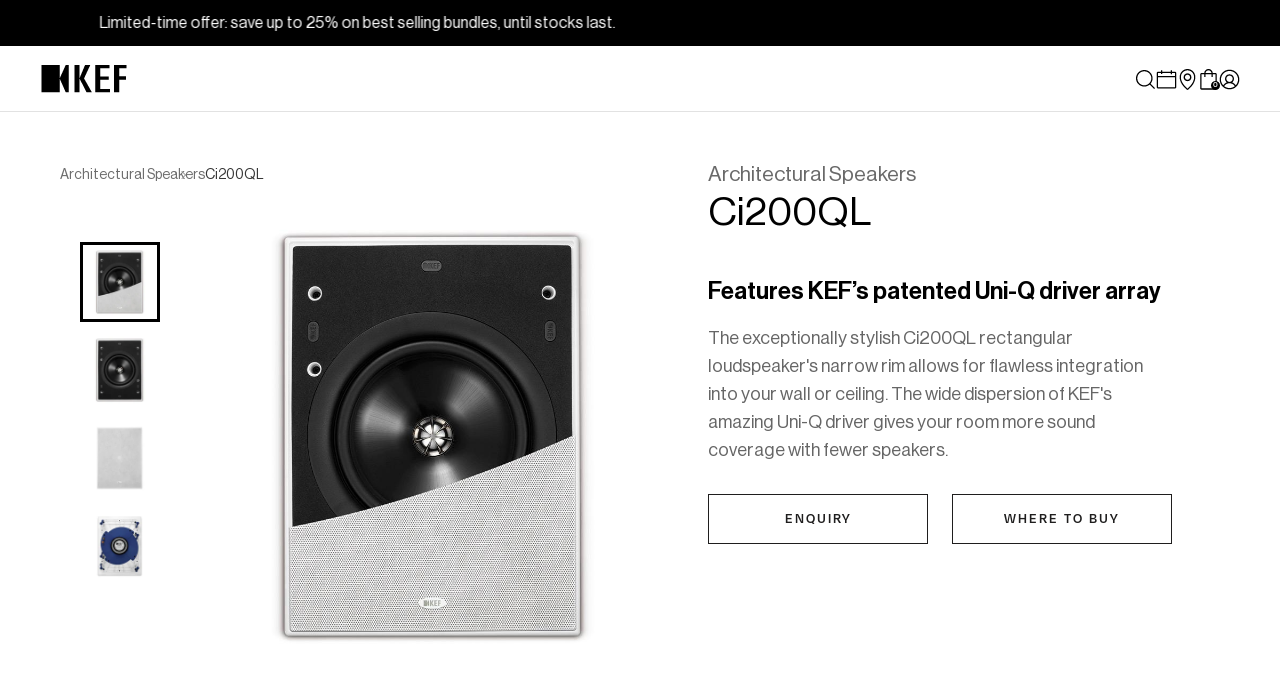

--- FILE ---
content_type: text/html; charset=utf-8
request_url: https://ap.kef.com/products/ci200ql
body_size: 77501
content:
<!doctype html>
<!--[if IE 9]> <html class="ie9 no-js" lang="en"> <![endif]-->
<!--[if (gt IE 9)|!(IE)]><!--> <html class="no-js" lang="en"> <!--<![endif]-->
<head>
  <script>
  <!-- Google Tag Manager -->
  (function(w,d,s,l,i){w[l]=w[l]||[];w[l].push({'gtm.start':
  new Date().getTime(),event:'gtm.js'});var f=d.getElementsByTagName(s)[0],
  j=d.createElement(s),dl=l!='dataLayer'?'&l='+l:'';j.async=true;j.src=
  'https://www.googletagmanager.com/gtm.js?id='+i+dl;f.parentNode.insertBefore(j,f);
  })(window,document,'script','dataLayer','GTM-PB23MR5');
  <!-- End Google Tag Manager -->
</script>
<script>
  function CookiebotCallback_CheckCategories() {
    if (!window['google_tag_data']) {
      return;
    }
    l = s => s == undefined ? "" : s ? "granted" : "denied";
    var g = "ics" in google_tag_data ? google_tag_data.ics.entries : null,
        marketing = 3,
        functional = 2,
        analytics = 1;
    for (var a in g) {
      i = l(typeof g[a]['update'] !== 'undefined' ? g[a]['update'] : g[a]['default']);
      if (i == 'granted') {
        if (a == 'ad_storage' || a == 'ad_user_data' || a == 'ad_personalization') {
          marketing--;
        } else if (a == 'personalization_storage' || a == 'functionality_storage') {
          functional--;
        } else if (a == 'analytics_storage') {
          analytics--;
        } else if (a == 'security_storage') {
          // necessary
        }
      }
    }

    if (marketing == 0) {
      $('input#CybotCookiebotDialogBodyLevelButtonMarketingInline').trigger('click');
    }
    if (functional == 0) {
      $('input#CybotCookiebotDialogBodyLevelButtonPreferencesInline').trigger('click');
    }
    if (analytics == 0) {
      $('input#CybotCookiebotDialogBodyLevelButtonStatisticsInline').trigger('click');
    }
  }
  function CookiebotCallback_OnAccept() {
    document.body.classList.remove('cookie-active')
  }
  function CookiebotCallback_OnDecline() {
    document.body.classList.remove('cookie-active')
  }
  window.addEventListener('CookiebotOnDialogInit', (e) => {
    CookiebotCallback_CheckCategories();
    
    // CookiebotDialog.loiAllowAllText = "Accept"
    // CookiebotDialog.loiAllowSelectionText = "Allow selection"
    // CookiebotDialog.acceptText = "Accept all"
    // CookiebotDialog.declineText = "Reject"
    // CookiebotDialog.showDetailsText = "Manage choices"
    // CookiebotDialog.lastUpdatedText = `Cookie declaration last updated on {0} by <a href="https://www.cookiebot.com" target="_blank" rel="noopener" title="Cookiebot">Cookiebot</a>`
    // CookiebotDialog.providerLinkText = "Learn more about this provider"
  }, false)
  window.addEventListener('CookiebotOnDialogDisplay', (e) => {
    CookiebotCallback_CheckCategories();
    
    if (CookiebotDialog.template.includes('popup')) {
      // document.getElementById('CybotCookiebotDialogBodyButtonDecline').innerHTML = "Deny"
      // document.getElementById('CybotCookiebotDialogBodyLevelButtonLevelOptinAllowAll').innerHTML = "Allow all"
      document.querySelectorAll('.CybotCookiebotDialogNavItem').forEach((el) => {
        let span = document.createElement('span')
        el.appendChild(span)
      })
    }

    setTimeout(() => {
      // let btn_accept = document.getElementById('CybotCookiebotDialogBodyLevelButtonLevelOptinAllowAll').offsetWidth
      // let btn_decline = document.getElementById('CybotCookiebotDialogBodyButtonDecline').offsetWidth
    
      // document.getElementById('CybotCookiebotDialogBodyEdgeMoreDetailsLink').style.left = `${btn_accept + btn_decline + 32 + 16}px`
    }, 300)

    let ivt = setInterval(() => {
      if (document.getElementById('CybotCookiebotDialog') != null) {
        document.body.classList.add('cookie-active')
        clearInterval(ivt)
      }
    }, 300)

    document.getElementById('CybotCookiebotDialogBodyEdgeMoreDetailsLink').addEventListener('click', (e) => {
      // document.getElementById('CybotCookiebotDialogBodyButtonDecline').innerHTML = "Deny"
      // document.getElementById('CybotCookiebotDialogBodyLevelButtonLevelOptinAllowallSelection').innerHTML = "Allow selection"
      // document.getElementById('CybotCookiebotDialogBodyLevelButtonLevelOptinAllowAll').innerHTML = "Allow all"
      document.querySelectorAll('.CybotCookiebotDialogNavItem').forEach((el) => {
        let span = document.createElement('span')
        el.appendChild(span)
      })

      // document.getElementById('CybotCookiebotDialogDetailBodyContentCookieContainerUnclassifiedCard').parentNode.remove();
      document.getElementById('CybotCookiebotDialogDetailBodyContentCookieContainerUnclassifiedCard').parentNode.style.display = 'none';

      document.body.classList.add('cookie-active')
    })

    let consent_title = document.createElement('div');
    consent_title.innerHTML = `Choose Type of Cookies You Accept Using`;
    consent_title.id = 'CybotCookiebotDialogDetailBodyContentCookieContainerTitle';
    document.getElementById('CybotCookiebotDialogDetailBodyContentCookieContainer').prepend(consent_title);

    let consent_text = document.createElement('div');
    consent_text.innerHTML = `*By clicking on the above buttons, I give my consent on collecting my IP and email (if registered). For more check <a href=\"https://ap.kef.com/pages/cookies-policy\">Cookie Policy</a> `; 
    consent_text.id = 'CybotCookiebotDialogDetailBodyContentCookieContainerText';
    document.getElementById('CybotCookiebotDialogFooter').append(consent_text);

    let consent_cats = document.querySelectorAll('.CybotCookiebotDialogDetailBodyContentCookieContainerHeader');
    for (let i = 0; i < consent_cats.length; i++) {
      consent_cats[i].addEventListener('click', (e) => {
        let checkbox = consent_cats[i].querySelectorAll('input.CybotCookiebotDialogBodyLevelButton');
        if (e.target.nodeName != 'INPUT' && checkbox.length == 1) {
          // checkbox[0].checked = !checkbox[0].checked;
        }
        // e.preventDefault();
      })
    }
  }, false)
</script>
  <meta charset="utf-8">
  <meta http-equiv="X-UA-Compatible" content="IE=edge,chrome=1">
  <meta name="viewport" content="width=device-width,initial-scale=1">
  <meta name="google-site-verification" content="oCUdE1K55IjW0zxzvztEwc5hHzvZ76-T4XuN9OUt3zo" />
  <meta name="google-site-verification" content="KeaB12uRsNFKPZJFMsjwyHDU6Wg829rcsOk-cZvPS_s" />
  <meta name="google-site-verification" content="mqqYNEgsfmiMQzqCdrhTK5EAWJKFsV6dzECp52IwruE" />
  <link rel="shortcut icon" href="https://assets.kef.com/shopify/themes/icons/favicon.ico">
<link rel="apple-touch-icon" sizes="180x180" href="https://assets.kef.com/shopify/themes/icons/apple-touch-icon.png">
<link rel="icon" type="image/png" sizes="32x32" href="https://assets.kef.com/shopify/themes/icons/favicon-32x32.png">
<link rel="icon" type="image/png" sizes="16x16" href="https://assets.kef.com/shopify/themes/icons/favicon-16x16.png">
<link rel="manifest" href="https://assets.kef.com/shopify/themes/icons/site.webmanifest">
<link rel="mask-icon" href="https://assets.kef.com/shopify/themes/icons/safari-pinned-tab.svg" color="#ffffff">
<meta name="msapplication-TileColor" content="#ffffff">
<meta name="theme-color" content="#ffffff">
  <title>
  Ci200QL | KEF Asia Pacific
</title>
  <link rel="canonical" href="https://ap.kef.com/products/ci200ql">
<link rel="alternate" href="https://international.kef.com/products/ci200ql" hreflang="x-default"><link rel="alternate" href="https://de.kef.com/products/ci200ql" hreflang="de"><link rel="alternate" href="https://de.kef.com/products/ci200ql" hreflang="de-AT"><link rel="alternate" href="https://fr.kef.com/products/ci200ql" hreflang="fr"><link rel="alternate" href="https://fr.kef.com/products/ci200ql" hreflang="fr-BE"><link rel="alternate" href="https://nl.kef.com/products/ci200ql" hreflang="nl"><link rel="alternate" href="https://nl.kef.com/products/ci200ql" hreflang="nl-BE"><link rel="alternate" href="https://uk.kef.com/products/ci200ql" hreflang="en-GB"><link rel="alternate" href="https://eu.kef.com/products/ci200ql" hreflang="en-IT"><link rel="alternate" href="https://eu.kef.com/products/ci200ql" hreflang="en-SE"><link rel="alternate" href="https://eu.kef.com/products/ci200ql" hreflang="en-ES"><link rel="alternate" href="https://eu.kef.com/products/ci200ql" hreflang="en-FI"><link rel="alternate" href="https://eu.kef.com/products/ci200ql" hreflang="en-PL"><link rel="alternate" href="https://eu.kef.com/products/ci200ql" hreflang="en-DK"><link rel="alternate" href="https://eu.kef.com/products/ci200ql" hreflang="en-HR"><link rel="alternate" href="https://eu.kef.com/products/ci200ql" hreflang="en-PT"><link rel="alternate" href="https://eu.kef.com/products/ci200ql" hreflang="en-IE"><link rel="alternate" href="https://eu.kef.com/products/ci200ql" hreflang="en-RO"><link rel="alternate" href="https://hk.kef.com/products/ci200ql" hreflang="en-HK"><link rel="alternate" href="https://hk.kef.com/zh/products/ci200ql" hreflang="zh-HK"><link rel="alternate" href="https://ap.kef.com/products/ci200ql" hreflang="en-SG"><link rel="alternate" href="https://tw.kef.com/products/ci200ql" hreflang="zh-Hant-TW"><link rel="alternate" href="https://jp.kef.com/products/ci200ql" hreflang="ja"><link rel="alternate" href="https://kr.kef.com/products/ci200ql" hreflang="ko"><link rel="alternate" href="https://www.kef.cn/products/ci200ql" hreflang="zh-Hans-CN"><link rel="alternate" href="https://au.kef.com/products/ci200ql" hreflang="en-AU"><link rel="alternate" href="https://mx.kef.com/products/ci200ql" hreflang="es-MX"><link rel="alternate" href="https://mx.kef.com/en/products/ci200ql" hreflang="en-MX"><link rel="alternate" href="https://ca.kef.com/products/ci200ql" hreflang="en-CA"><link rel="alternate" href="https://ca.kef.com/fr/products/ci200ql" hreflang="fr-CA"><link rel="alternate" href="https://us.kef.com/products/ci200ql" hreflang="en-US"><link rel="alternate" href="https://international.kef.com/products/ci200ql" hreflang="en"><meta property="og:site_name" content="KEF Asia Pacific">
<meta property="og:url" content="https://ap.kef.com/products/ci200ql">
<meta property="og:title" content="Ci200QL">
<meta property="og:type" content="website">
<meta property="og:description" content="Experience authentic audio with KEF award winning HiFi speakers, headphones, home theatre speakers and more. Visit KEF now.">
      <meta property="og:image" content="http://ap.kef.com/cdn/shop/products/900x900_ci200ql_2_1_1200x1200.jpg?v=1557979859">
      <meta property="og:image" content="http://ap.kef.com/cdn/shop/products/900x900_ci200ql_1_1_1200x1200.jpg?v=1557979859">
      <meta property="og:image" content="http://ap.kef.com/cdn/shop/products/900x900_ci200ql_3_1200x1200.jpg?v=1557979859">

      <meta property="og:image:secure_url" content="https://ap.kef.com/cdn/shop/products/900x900_ci200ql_2_1_1200x1200.jpg?v=1557979859">
      <meta property="og:image:secure_url" content="https://ap.kef.com/cdn/shop/products/900x900_ci200ql_1_1_1200x1200.jpg?v=1557979859">
      <meta property="og:image:secure_url" content="https://ap.kef.com/cdn/shop/products/900x900_ci200ql_3_1200x1200.jpg?v=1557979859">
<meta property="og:image:width" content="900">
      <meta property="og:image:height" content="900">
      <meta property="og:image:alt" content="Ci200QL">
<meta name="twitter:site" content="@KEF_global">
<meta name="twitter:card" content="summary_large_image">
<meta name="twitter:title" content="Ci200QL">
<meta name="twitter:description" content="Experience authentic audio with KEF award winning HiFi speakers, headphones, home theatre speakers and more. Visit KEF now."><script>
    document.documentElement.className = document.documentElement.className.replace('no-js', 'js');
  </script>

  <link href="https://assets.kef.com/shopify/themes/fonts/theme-fonts.css" rel="stylesheet" type="text/css" media="all">
  <link href="https://assets.kef.com/shopify/themes/fonts/v2/theme-font.css" rel="stylesheet" type="text/css" media="all">
  <link href="https://assets.kef.com/shopify/themes/fonts/v2/Degular-Regular.woff2" rel="preload" as="font" crossorigin>
  <link href="https://assets.kef.com/shopify/themes/fonts/v2/Degular-Semibold.woff2" rel="preload" as="font" crossorigin>
  <link href="https://assets.kef.com/shopify/themes/fonts/v2/NeueHaasDisplay-Roman.woff2" rel="preload" as="font" crossorigin>
  <link href="https://assets.kef.com/shopify/themes/fonts/v2/NeueHaasDisplay-Medium.woff2" rel="preload" as="font" crossorigin>
  
  <style type="text/css">
    :root {
      --degular: 'Degular', sans-serif;
      --neue-haas: 'Neue Haas Grotesk Display Pro', sans-serif;
      
      --language-en: "English";
      --language-zh-tw: "中文";
      --language-es: "Español";
      --language-fr: "Français";
      --width-site: 1240px;

      --text_newsletter_last_name: "Last name";
      --text_cart_grand_total: "Total";
    }
  </style>
  <link href="//ap.kef.com/cdn/shop/t/31/assets/theme.scss.css?v=128558003234954697051732505324" rel="stylesheet" type="text/css" media="all" />
  <link href="//ap.kef.com/cdn/shop/t/31/assets/bootstrap-grid.css?v=58291341572874936421692767057" rel="stylesheet" type="text/css" media="all" />
  <link href="https://cdnjs.cloudflare.com/ajax/libs/flag-icon-css/6.6.6/css/flag-icons.min.css" rel="stylesheet" type="text/css" media="all" />
  <link href="//ap.kef.com/cdn/shop/t/31/assets/theme-v3.css?v=15251130183152028551762737680" rel="stylesheet" type="text/css" media="all" />
  <link href="https://assets.kef.com/shopify/themes/color-swatch/swatch.css?v=24" rel="stylesheet">
  <link href="//ap.kef.com/cdn/shop/t/31/assets/main.scss.css?v=115651089700611888771732505324" rel="stylesheet" type="text/css" media="all" />
<script>
    window.kef = {};
    window.kef.assets = {
      aria: {
        texts: '{&quot;back_to_top&quot;=&gt;&quot;Back to top&quot;, &quot;open&quot;=&gt;&quot;Open&quot;, &quot;close&quot;=&gt;&quot;Close&quot;, &quot;previous&quot;=&gt;&quot;Previous&quot;, &quot;next&quot;=&gt;&quot;Next&quot;, &quot;explore_more&quot;=&gt;&quot;Explore more&quot;, &quot;img_spacer&quot;=&gt;&quot;blank&quot;, &quot;drawer_menu&quot;=&gt;&quot;Drawer menu&quot;, &quot;site_search&quot;=&gt;&quot;Site search&quot;, &quot;footer_newsletter_title&quot;=&gt;&quot;Subscribe to our newsletter&quot;, &quot;newsletter_popup_image_alt&quot;=&gt;&quot;Newsletter popup&quot;, &quot;mykef_section_image_alt&quot;=&gt;&quot;MyKEF section&quot;, &quot;product_variants_dropdown_label&quot;=&gt;&quot;Select option&quot;, &quot;hotspot_toggle&quot;=&gt;&quot;Toggle&quot;, &quot;tih_video_link&quot;=&gt;&quot;Watch the video&quot;, &quot;book_a_demo_calendar_icon_alt&quot;=&gt;&quot;Calendar icon&quot;, &quot;mykef&quot;=&gt;{&quot;mykef_connect_alt&quot;=&gt;&quot;MyKEF Connect icon&quot;, &quot;apple_app_store_alt&quot;=&gt;&quot;Download on the Apple App Store&quot;, &quot;google_play_store_alt&quot;=&gt;&quot;Get it on Google Play&quot;}, &quot;social&quot;=&gt;{&quot;facebook&quot;=&gt;&quot;Facebook&quot;, &quot;twitter&quot;=&gt;&quot;X / Twitter&quot;, &quot;instagram&quot;=&gt;&quot;Instagram&quot;, &quot;linkedin&quot;=&gt;&quot;LinkedIn&quot;, &quot;youtube&quot;=&gt;&quot;YouTube&quot;, &quot;discord&quot;=&gt;&quot;Discord&quot;, &quot;line&quot;=&gt;&quot;LINE&quot;, &quot;kakao&quot;=&gt;&quot;Kakao&quot;, &quot;tiktok&quot;=&gt;&quot;TikTok&quot;, &quot;wechat&quot;=&gt;&quot;WeChat&quot;, &quot;weibo&quot;=&gt;&quot;Weibo&quot;, &quot;xhs&quot;=&gt;&quot;XHS&quot;}}',
      },
      language: {
        en: 'English',
        'zh-tw': '中文',
        es: 'Español',
        fr: 'Français',
      },
      sticky_menu: {
        css: `//ap.kef.com/cdn/shop/t/31/assets/sticky-menu.css?v=47279155907589140961765951608`,
        js: `//ap.kef.com/cdn/shop/t/31/assets/sticky-menu.js?v=101269469024843361811761706125`,
      },
      swiper: {
        css: `//ap.kef.com/cdn/shop/t/31/assets/kef-swiper.css?v=34192427464831469871761029206`,
        js: `//ap.kef.com/cdn/shop/t/31/assets/kef-swiper.js?v=180775550703018731441766546802`,
      },
      table_comparison: {
        css: `//ap.kef.com/cdn/shop/t/31/assets/kef-table-comparison.css?v=30293860221189048441732505297`,
        js: `//ap.kef.com/cdn/shop/t/31/assets/kef-table-comparison.js?v=156367334713429394791732505295`,
      },
      hotspots: {
        css: `//ap.kef.com/cdn/shop/t/31/assets/kef-hotspots.css?v=181184023639115937701758510008`,
        js: `//ap.kef.com/cdn/shop/t/31/assets/kef-hotspots.js?v=27238586576862428311750732793`,
      },
      video_sequence: {
        css: `//ap.kef.com/cdn/shop/t/31/assets/kef-video-sequence.css?v=144419880598202155151758510008`,
        js: `//ap.kef.com/cdn/shop/t/31/assets/kef-video-sequence.js?v=143842571866062438311758510008`,
      },
      video_worker: {
        js: `//ap.kef.com/cdn/shop/t/31/assets/video-worker.js?v=132374297079024689951762315444`,
      },
      latest_offer: {
        css: `//ap.kef.com/cdn/shop/t/31/assets/latest-offer.css?v=13379139108218145201732505292`,
        js: `//ap.kef.com/cdn/shop/t/31/assets/latest-offer.js?v=147933661697069308961742883086`,
        texts: {
          add_to_cart: 'Add to Cart',
          add_to_cart_mb: 'Add',
          sold_out: 'Sold Out',
        },
      },
      latest_offer_v2: {
        css: `//ap.kef.com/cdn/shop/t/31/assets/latest-offer-v2.css?v=148446442415247388411750151489`,
        js: `//ap.kef.com/cdn/shop/t/31/assets/latest-offer-v2.js?v=93393431172062540321742456772`,
      },
      product_carousel: {
        css: `//ap.kef.com/cdn/shop/t/31/assets/product-carousel-v2.css?v=114845473592203858021758510009`,
        js: `//ap.kef.com/cdn/shop/t/31/assets/product-carousel-v2.js?v=70683019169885770751763019190`,
        texts: {
          shop_now: 'Shop Now',
          explore_more: 'Explore more',
          swatch_more: '+ {{ number }} more',
        },
      },
      product_collection: {
        css: `//ap.kef.com/cdn/shop/t/31/assets/product-collection-v2.css?v=91474062883873642671732505299`,
        js: `//ap.kef.com/cdn/shop/t/31/assets/product-collection-js.css?8057`,
        texts: {
          shop: 'Shop',
          shop_now: 'Shop Now',
        },
      },
      product_comparison: {
        css: `//ap.kef.com/cdn/shop/t/31/assets/product-comparison.css?v=131914833904138326101732505294`,
        js: `//ap.kef.com/cdn/shop/t/31/assets/product-comparison.js?v=42823561868455211671728549879`,
        texts: `{&quot;add_a_product&quot;=&gt;&quot;Add a Product&quot;, &quot;add_new_products&quot;=&gt;&quot;Choose other two products to compare&quot;, &quot;choose_a_product&quot;=&gt;&quot;Choose a product&quot;, &quot;choose_other_products&quot;=&gt;&quot;Choose other two products&quot;, &quot;cancel&quot;=&gt;&quot;Cancel&quot;, &quot;confirm&quot;=&gt;&quot;Confirm&quot;, &quot;see_all&quot;=&gt;&quot;See all&quot;, &quot;see_less&quot;=&gt;&quot;See less&quot;}`,
        data_type: 'excel', // excel salsify
        data_url: `//ap.kef.com/cdn/shop/t/31/assets/product-comparison-salsify-20240318.json?v=21825988082632489701738042946`,
      },
      referral: {
        flag: true,
        url_path: `https://assets.kef.com/locale/kef/`,
        env_folder: `pd`,
      },
    };
    window.kef.theme_menu = {
      data_url: '//ap.kef.com/cdn/shop/t/31/assets/theme-menu-ap-en.json?v=123607173857640077901765951614',
      asset_url: 'https://assets.kef.com/shopify/themes/menu/default/',
      texts: {
        header:"{\u0026quot;back\u0026quot;=\u0026gt;\u0026quot;Back\u0026quot;}",
        drawer:"{\u0026quot;back\u0026quot;=\u0026gt;\u0026quot;Back\u0026quot;}",
        footer:"{\u0026quot;back\u0026quot;=\u0026gt;\u0026quot;Back\u0026quot;}",
      },
      arrow_icon: `<svg xmlns="http://www.w3.org/2000/svg" width="32" height="32" viewBox="0 0 32 32" fill="%231F1E1E"><path fill-rule="evenodd" clip-rule="evenodd" d="M12.4142 6.99997L21.1213 15.7071C21.5118 16.0976 21.5118 16.7308 21.1213 17.1213L12.4142 25.8284L11 24.4142L19 16.4142L11 8.41418L12.4142 6.99997Z" fill="%231F1E1E"/></svg>`,
      plus_icon: `<svg xmlns="http://www.w3.org/2000/svg" width="32" height="32" viewBox="0 0 32 32" fill="%231F1E1E"><path fill-rule="evenodd" clip-rule="evenodd" d="M17 15V2H15V15H2V17H15V30H17V17H30V15H17Z" fill="%231F1E1E"/></svg>`,
      close_button: `<svg width="21" height="22" viewBox="0 0 21 22" fill="none" xmlns="http://www.w3.org/2000/svg">
<path fill-rule="evenodd" clip-rule="evenodd" d="M3.5531 3.125L18.4023 17.9742L17.4743 18.9023L2.62502 4.05308L3.5531 3.125Z" fill="black"/>
<path fill-rule="evenodd" clip-rule="evenodd" d="M2.625 17.9742L17.4742 3.125L18.4023 4.05308L3.55308 18.9023L2.625 17.9742Z" fill="black"/>
</svg>
`,
    };
    window.kef.sso = {
      url: `https://kefid.kef.com`,
      login: `https://kefid.kef.com/auth/login?callbackUrl=https%3A%2F%2Fap.kef.com%2Fproducts%2Fci200ql&lang=en-ap`,
      register: `https://kefid.kef.com/auth/signup_with_email?callbackUrl=https%3A%2F%2Fap.kef.com%2Faccount&lang=en-ap`,
      logout: `https://kefid.kef.com/auth/logout?callbackUrl=https%3A%2F%2Fap.kef.com%2Faccount%2Flogout&lang=en-ap`,

      tih_login: `https://kefid.kef.com/auth/campaign/TakeItHome/login?callbackUrl=https%3A%2F%2Fap.kef.com%2Fpages%2Ftake-it-home-form&lang=en-ap`,
      tih_register: `https://kefid.kef.com/auth/campaign/TakeItHome/signup?callbackUrl=https%3A%2F%2Fap.kef.com%2F&lang=en-ap&campaignCity=Seoul`,

      replaceLinks: (el) => {
        el = el || $('body');
        $('a[href*="/account/login"]', el).attr('href', window.kef.sso.login);
        $('a[href*="/account/register"]', el).attr('href', window.kef.sso.register);
        $('a[href*="/account/logout"]', el).attr('href', window.kef.sso.logout);

        var utm_params = Cookies.get('sso_utm') || '',
            utm_test = location.search.match(/(?:utm_source|utm_medium|utm_campaign|utm_content|utm_landing)/ig);
        if (utm_test !== null) {
          utm_params = location.search.replace('?', '&');
          if (utm_params.indexOf('utm_landing=') < 0) {
            utm_params += `&utm_landing=https://ap.kef.com/products/ci200ql`;
          }
          utm_params = encodeURIComponent(utm_params);
          Cookies.set('sso_utm', utm_params, {
            expires: 14
          });
        }
        if (utm_params != '') {
          window.kef.sso.appendUtmParams(el, utm_params);
        }
      },
      appendUtmParams: (el, params) => {
        $(window).on('load', function() {
          $(`a[href*="https://kefid.kef.com"]`).each(function() {
            var href = $(this).attr('href');
            $(this).attr('href', href + decodeURIComponent(params));
          });
        });
      },
    };
    window.kef.minicart = {
      enable: true,
    };
  </script>

  <script>
    window.theme = window.theme || {};
    window.money_format = 'USD ${{amount}}';
    window.shop_currency = 'USD';
    window.template = 'product';
    window.domain_url = 'https://ap.kef.com';
    window.root_url = '/';

    theme.strings = {
      minicartItem: "item",
      minicartItems: "items",
      stockAvailable: "1 available",
      addToCart: "Add to Cart",
      soldOut: "Sold Out",
      unavailable: "Unavailable",
      noStockAvailable: "The item could not be added to your cart because there are not enough in stock.",
      willNotShipUntil: "Will not ship until [date]",
      willBeInStockAfter: "Will be in stock after [date]",
      totalCartDiscount: "You're saving [savings]",
      addressError: "Error looking up that address",
      addressNoResults: "No results for that address",
      addressQueryLimit: "You have exceeded the Google API usage limit. Consider upgrading to a \u003ca href=\"https:\/\/developers.google.com\/maps\/premium\/usage-limits\"\u003ePremium Plan\u003c\/a\u003e.",
      authError: "There was a problem authenticating your Google Maps API Key."
    };
  </script>

  <!--[if (gt IE 9)|!(IE)]><!--><script src="//ap.kef.com/cdn/shop/t/31/assets/lazysizes.min.js?v=56045284683979784691666683509" async="async"></script><!--<![endif]-->
  <!--[if lte IE 9]><script src="//ap.kef.com/cdn/shop/t/31/assets/lazysizes.min.js?v=56045284683979784691666683509"></script><![endif]-->

  <!--[if (gt IE 9)|!(IE)]><!--><script src="//ap.kef.com/cdn/shop/t/31/assets/vendor.js?v=4802345813546052441666683509" defer="defer"></script><!--<![endif]-->
  <!--[if lt IE 9]><script src="//ap.kef.com/cdn/shop/t/31/assets/vendor.js?v=4802345813546052441666683509"></script><![endif]-->
  
  <script src="//ajax.googleapis.com/ajax/libs/jquery/1.12.4/jquery.min.js" type="text/javascript"></script>
  <script src="https://cdnjs.cloudflare.com/ajax/libs/jquery-validate/1.21.0/jquery.validate.min.js" defer="defer"></script>

  
    <script>
      window.theme = window.theme || {};
      theme.moneyFormat = "USD ${{amount}}";
    </script>
  
  
    <link href="//ap.kef.com/cdn/shop/t/31/assets/flags.min.css?v=85454609732174514251666683509" rel="stylesheet" type="text/css" media="all" />
    <script src="/services/javascripts/currencies.js" type="text/javascript"></script>
    <script src="//ap.kef.com/cdn/shop/t/31/assets/country-selector.js?v=108534631418506324651732505284"></script>
  
  


    <script>
      window.kef.cart = {
        error:"{\u0026quot;max_qty_reach\u0026quot;=\u0026gt;\u0026quot;*You have reached the maximum of stocks available.\u0026quot;, \u0026quot;order_min_qty\u0026quot;=\u0026gt;\u0026quot;not reach minimum quantity order\u0026quot;, \u0026quot;order_modulo_qty\u0026quot;=\u0026gt;\u0026quot;quantity must order in multiple of {{ qty }} unit(s)\u0026quot;}",
        texts: {
          add_to_cart: `Add to Cart`,
          sold_out: `Sold Out`,
        },
      }
    </script>

  <!--[if (gt IE 9)|!(IE)]><!--><script src="//ap.kef.com/cdn/shop/t/31/assets/theme.js?v=41675696738560076291758611488" defer="defer"></script><!--<![endif]-->
  <!--[if lte IE 9]><script src="//ap.kef.com/cdn/shop/t/31/assets/theme.js?v=41675696738560076291758611488"></script><![endif]-->


  
<script>window.performance && window.performance.mark && window.performance.mark('shopify.content_for_header.start');</script><meta name="google-site-verification" content="Iz6zIqeioM4loSIadtsO5Bm0Oz5z3eX4bjVVkXAXWo0">
<meta id="shopify-digital-wallet" name="shopify-digital-wallet" content="/11398971450/digital_wallets/dialog">
<meta name="shopify-checkout-api-token" content="0c138ab29864985d9bf1c98c897cdbbb">








<link rel="alternate" type="application/json+oembed" href="https://ap.kef.com/products/ci200ql.oembed">
<script async="async" src="/checkouts/internal/preloads.js?locale=en-US"></script>
<link rel="preconnect" href="https://shop.app" crossorigin="anonymous">
<script async="async" src="https://shop.app/checkouts/internal/preloads.js?locale=en-US&shop_id=11398971450" crossorigin="anonymous"></script>
<script id="apple-pay-shop-capabilities" type="application/json">{"shopId":11398971450,"countryCode":"HK","currencyCode":"USD","merchantCapabilities":["supports3DS"],"merchantId":"gid:\/\/shopify\/Shop\/11398971450","merchantName":"KEF Asia Pacific","requiredBillingContactFields":["postalAddress","email","phone"],"requiredShippingContactFields":["postalAddress","email","phone"],"shippingType":"shipping","supportedNetworks":["visa","masterCard","amex"],"total":{"type":"pending","label":"KEF Asia Pacific","amount":"1.00"},"shopifyPaymentsEnabled":true,"supportsSubscriptions":true}</script>
<script id="shopify-features" type="application/json">{"accessToken":"0c138ab29864985d9bf1c98c897cdbbb","betas":["rich-media-storefront-analytics"],"domain":"ap.kef.com","predictiveSearch":true,"shopId":11398971450,"locale":"en"}</script>
<script>var Shopify = Shopify || {};
Shopify.shop = "kef-singapore.myshopify.com";
Shopify.locale = "en";
Shopify.currency = {"active":"USD","rate":"1.0"};
Shopify.country = "US";
Shopify.theme = {"name":"20250521 flow Venture - mykef v2","id":132250796201,"schema_name":"Venture","schema_version":"4.1.2","theme_store_id":null,"role":"main"};
Shopify.theme.handle = "null";
Shopify.theme.style = {"id":null,"handle":null};
Shopify.cdnHost = "ap.kef.com/cdn";
Shopify.routes = Shopify.routes || {};
Shopify.routes.root = "/";</script>
<script type="module">!function(o){(o.Shopify=o.Shopify||{}).modules=!0}(window);</script>
<script>!function(o){function n(){var o=[];function n(){o.push(Array.prototype.slice.apply(arguments))}return n.q=o,n}var t=o.Shopify=o.Shopify||{};t.loadFeatures=n(),t.autoloadFeatures=n()}(window);</script>
<script>
  window.ShopifyPay = window.ShopifyPay || {};
  window.ShopifyPay.apiHost = "shop.app\/pay";
  window.ShopifyPay.redirectState = null;
</script>
<script id="shop-js-analytics" type="application/json">{"pageType":"product"}</script>
<script defer="defer" async type="module" src="//ap.kef.com/cdn/shopifycloud/shop-js/modules/v2/client.init-shop-cart-sync_DtuiiIyl.en.esm.js"></script>
<script defer="defer" async type="module" src="//ap.kef.com/cdn/shopifycloud/shop-js/modules/v2/chunk.common_CUHEfi5Q.esm.js"></script>
<script type="module">
  await import("//ap.kef.com/cdn/shopifycloud/shop-js/modules/v2/client.init-shop-cart-sync_DtuiiIyl.en.esm.js");
await import("//ap.kef.com/cdn/shopifycloud/shop-js/modules/v2/chunk.common_CUHEfi5Q.esm.js");

  window.Shopify.SignInWithShop?.initShopCartSync?.({"fedCMEnabled":true,"windoidEnabled":true});

</script>
<script>
  window.Shopify = window.Shopify || {};
  if (!window.Shopify.featureAssets) window.Shopify.featureAssets = {};
  window.Shopify.featureAssets['shop-js'] = {"shop-cart-sync":["modules/v2/client.shop-cart-sync_DFoTY42P.en.esm.js","modules/v2/chunk.common_CUHEfi5Q.esm.js"],"init-fed-cm":["modules/v2/client.init-fed-cm_D2UNy1i2.en.esm.js","modules/v2/chunk.common_CUHEfi5Q.esm.js"],"init-shop-email-lookup-coordinator":["modules/v2/client.init-shop-email-lookup-coordinator_BQEe2rDt.en.esm.js","modules/v2/chunk.common_CUHEfi5Q.esm.js"],"shop-cash-offers":["modules/v2/client.shop-cash-offers_3CTtReFF.en.esm.js","modules/v2/chunk.common_CUHEfi5Q.esm.js","modules/v2/chunk.modal_BewljZkx.esm.js"],"shop-button":["modules/v2/client.shop-button_C6oxCjDL.en.esm.js","modules/v2/chunk.common_CUHEfi5Q.esm.js"],"init-windoid":["modules/v2/client.init-windoid_5pix8xhK.en.esm.js","modules/v2/chunk.common_CUHEfi5Q.esm.js"],"avatar":["modules/v2/client.avatar_BTnouDA3.en.esm.js"],"init-shop-cart-sync":["modules/v2/client.init-shop-cart-sync_DtuiiIyl.en.esm.js","modules/v2/chunk.common_CUHEfi5Q.esm.js"],"shop-toast-manager":["modules/v2/client.shop-toast-manager_BYv_8cH1.en.esm.js","modules/v2/chunk.common_CUHEfi5Q.esm.js"],"pay-button":["modules/v2/client.pay-button_FnF9EIkY.en.esm.js","modules/v2/chunk.common_CUHEfi5Q.esm.js"],"shop-login-button":["modules/v2/client.shop-login-button_CH1KUpOf.en.esm.js","modules/v2/chunk.common_CUHEfi5Q.esm.js","modules/v2/chunk.modal_BewljZkx.esm.js"],"init-customer-accounts-sign-up":["modules/v2/client.init-customer-accounts-sign-up_aj7QGgYS.en.esm.js","modules/v2/client.shop-login-button_CH1KUpOf.en.esm.js","modules/v2/chunk.common_CUHEfi5Q.esm.js","modules/v2/chunk.modal_BewljZkx.esm.js"],"init-shop-for-new-customer-accounts":["modules/v2/client.init-shop-for-new-customer-accounts_NbnYRf_7.en.esm.js","modules/v2/client.shop-login-button_CH1KUpOf.en.esm.js","modules/v2/chunk.common_CUHEfi5Q.esm.js","modules/v2/chunk.modal_BewljZkx.esm.js"],"init-customer-accounts":["modules/v2/client.init-customer-accounts_ppedhqCH.en.esm.js","modules/v2/client.shop-login-button_CH1KUpOf.en.esm.js","modules/v2/chunk.common_CUHEfi5Q.esm.js","modules/v2/chunk.modal_BewljZkx.esm.js"],"shop-follow-button":["modules/v2/client.shop-follow-button_CMIBBa6u.en.esm.js","modules/v2/chunk.common_CUHEfi5Q.esm.js","modules/v2/chunk.modal_BewljZkx.esm.js"],"lead-capture":["modules/v2/client.lead-capture_But0hIyf.en.esm.js","modules/v2/chunk.common_CUHEfi5Q.esm.js","modules/v2/chunk.modal_BewljZkx.esm.js"],"checkout-modal":["modules/v2/client.checkout-modal_BBxc70dQ.en.esm.js","modules/v2/chunk.common_CUHEfi5Q.esm.js","modules/v2/chunk.modal_BewljZkx.esm.js"],"shop-login":["modules/v2/client.shop-login_hM3Q17Kl.en.esm.js","modules/v2/chunk.common_CUHEfi5Q.esm.js","modules/v2/chunk.modal_BewljZkx.esm.js"],"payment-terms":["modules/v2/client.payment-terms_CAtGlQYS.en.esm.js","modules/v2/chunk.common_CUHEfi5Q.esm.js","modules/v2/chunk.modal_BewljZkx.esm.js"]};
</script>
<script>(function() {
  var isLoaded = false;
  function asyncLoad() {
    if (isLoaded) return;
    isLoaded = true;
    var urls = ["https:\/\/cdn-scripts.signifyd.com\/shopify\/script-tag.js?shop=kef-singapore.myshopify.com","https:\/\/d1hcrjcdtouu7e.cloudfront.net\/js\/gdpr_cookie_consent.min.js?shop=kef-singapore.myshopify.com","https:\/\/www.pxucdn.com\/apps\/uso.js?shop=kef-singapore.myshopify.com","https:\/\/schemaplusfiles.s3.amazonaws.com\/loader.min.js?shop=kef-singapore.myshopify.com"];
    for (var i = 0; i < urls.length; i++) {
      var s = document.createElement('script');
      s.type = 'text/javascript';
      s.async = true;
      s.src = urls[i];
      var x = document.getElementsByTagName('script')[0];
      x.parentNode.insertBefore(s, x);
    }
  };
  if(window.attachEvent) {
    window.attachEvent('onload', asyncLoad);
  } else {
    window.addEventListener('load', asyncLoad, false);
  }
})();</script>
<script id="__st">var __st={"a":11398971450,"offset":28800,"reqid":"dbb6cd79-52c9-4fdd-bc43-cb9ffa0441ee-1766932865","pageurl":"ap.kef.com\/products\/ci200ql","u":"d4d5a958452f","p":"product","rtyp":"product","rid":2410362896442};</script>
<script>window.ShopifyPaypalV4VisibilityTracking = true;</script>
<script id="captcha-bootstrap">!function(){'use strict';const t='contact',e='account',n='new_comment',o=[[t,t],['blogs',n],['comments',n],[t,'customer']],c=[[e,'customer_login'],[e,'guest_login'],[e,'recover_customer_password'],[e,'create_customer']],r=t=>t.map((([t,e])=>`form[action*='/${t}']:not([data-nocaptcha='true']) input[name='form_type'][value='${e}']`)).join(','),a=t=>()=>t?[...document.querySelectorAll(t)].map((t=>t.form)):[];function s(){const t=[...o],e=r(t);return a(e)}const i='password',u='form_key',d=['recaptcha-v3-token','g-recaptcha-response','h-captcha-response',i],f=()=>{try{return window.sessionStorage}catch{return}},m='__shopify_v',_=t=>t.elements[u];function p(t,e,n=!1){try{const o=window.sessionStorage,c=JSON.parse(o.getItem(e)),{data:r}=function(t){const{data:e,action:n}=t;return t[m]||n?{data:e,action:n}:{data:t,action:n}}(c);for(const[e,n]of Object.entries(r))t.elements[e]&&(t.elements[e].value=n);n&&o.removeItem(e)}catch(o){console.error('form repopulation failed',{error:o})}}const l='form_type',E='cptcha';function T(t){t.dataset[E]=!0}const w=window,h=w.document,L='Shopify',v='ce_forms',y='captcha';let A=!1;((t,e)=>{const n=(g='f06e6c50-85a8-45c8-87d0-21a2b65856fe',I='https://cdn.shopify.com/shopifycloud/storefront-forms-hcaptcha/ce_storefront_forms_captcha_hcaptcha.v1.5.2.iife.js',D={infoText:'Protected by hCaptcha',privacyText:'Privacy',termsText:'Terms'},(t,e,n)=>{const o=w[L][v],c=o.bindForm;if(c)return c(t,g,e,D).then(n);var r;o.q.push([[t,g,e,D],n]),r=I,A||(h.body.append(Object.assign(h.createElement('script'),{id:'captcha-provider',async:!0,src:r})),A=!0)});var g,I,D;w[L]=w[L]||{},w[L][v]=w[L][v]||{},w[L][v].q=[],w[L][y]=w[L][y]||{},w[L][y].protect=function(t,e){n(t,void 0,e),T(t)},Object.freeze(w[L][y]),function(t,e,n,w,h,L){const[v,y,A,g]=function(t,e,n){const i=e?o:[],u=t?c:[],d=[...i,...u],f=r(d),m=r(i),_=r(d.filter((([t,e])=>n.includes(e))));return[a(f),a(m),a(_),s()]}(w,h,L),I=t=>{const e=t.target;return e instanceof HTMLFormElement?e:e&&e.form},D=t=>v().includes(t);t.addEventListener('submit',(t=>{const e=I(t);if(!e)return;const n=D(e)&&!e.dataset.hcaptchaBound&&!e.dataset.recaptchaBound,o=_(e),c=g().includes(e)&&(!o||!o.value);(n||c)&&t.preventDefault(),c&&!n&&(function(t){try{if(!f())return;!function(t){const e=f();if(!e)return;const n=_(t);if(!n)return;const o=n.value;o&&e.removeItem(o)}(t);const e=Array.from(Array(32),(()=>Math.random().toString(36)[2])).join('');!function(t,e){_(t)||t.append(Object.assign(document.createElement('input'),{type:'hidden',name:u})),t.elements[u].value=e}(t,e),function(t,e){const n=f();if(!n)return;const o=[...t.querySelectorAll(`input[type='${i}']`)].map((({name:t})=>t)),c=[...d,...o],r={};for(const[a,s]of new FormData(t).entries())c.includes(a)||(r[a]=s);n.setItem(e,JSON.stringify({[m]:1,action:t.action,data:r}))}(t,e)}catch(e){console.error('failed to persist form',e)}}(e),e.submit())}));const S=(t,e)=>{t&&!t.dataset[E]&&(n(t,e.some((e=>e===t))),T(t))};for(const o of['focusin','change'])t.addEventListener(o,(t=>{const e=I(t);D(e)&&S(e,y())}));const B=e.get('form_key'),M=e.get(l),P=B&&M;t.addEventListener('DOMContentLoaded',(()=>{const t=y();if(P)for(const e of t)e.elements[l].value===M&&p(e,B);[...new Set([...A(),...v().filter((t=>'true'===t.dataset.shopifyCaptcha))])].forEach((e=>S(e,t)))}))}(h,new URLSearchParams(w.location.search),n,t,e,['guest_login'])})(!0,!0)}();</script>
<script integrity="sha256-4kQ18oKyAcykRKYeNunJcIwy7WH5gtpwJnB7kiuLZ1E=" data-source-attribution="shopify.loadfeatures" defer="defer" src="//ap.kef.com/cdn/shopifycloud/storefront/assets/storefront/load_feature-a0a9edcb.js" crossorigin="anonymous"></script>
<script crossorigin="anonymous" defer="defer" src="//ap.kef.com/cdn/shopifycloud/storefront/assets/shopify_pay/storefront-65b4c6d7.js?v=20250812"></script>
<script data-source-attribution="shopify.dynamic_checkout.dynamic.init">var Shopify=Shopify||{};Shopify.PaymentButton=Shopify.PaymentButton||{isStorefrontPortableWallets:!0,init:function(){window.Shopify.PaymentButton.init=function(){};var t=document.createElement("script");t.src="https://ap.kef.com/cdn/shopifycloud/portable-wallets/latest/portable-wallets.en.js",t.type="module",document.head.appendChild(t)}};
</script>
<script data-source-attribution="shopify.dynamic_checkout.buyer_consent">
  function portableWalletsHideBuyerConsent(e){var t=document.getElementById("shopify-buyer-consent"),n=document.getElementById("shopify-subscription-policy-button");t&&n&&(t.classList.add("hidden"),t.setAttribute("aria-hidden","true"),n.removeEventListener("click",e))}function portableWalletsShowBuyerConsent(e){var t=document.getElementById("shopify-buyer-consent"),n=document.getElementById("shopify-subscription-policy-button");t&&n&&(t.classList.remove("hidden"),t.removeAttribute("aria-hidden"),n.addEventListener("click",e))}window.Shopify?.PaymentButton&&(window.Shopify.PaymentButton.hideBuyerConsent=portableWalletsHideBuyerConsent,window.Shopify.PaymentButton.showBuyerConsent=portableWalletsShowBuyerConsent);
</script>
<script data-source-attribution="shopify.dynamic_checkout.cart.bootstrap">document.addEventListener("DOMContentLoaded",(function(){function t(){return document.querySelector("shopify-accelerated-checkout-cart, shopify-accelerated-checkout")}if(t())Shopify.PaymentButton.init();else{new MutationObserver((function(e,n){t()&&(Shopify.PaymentButton.init(),n.disconnect())})).observe(document.body,{childList:!0,subtree:!0})}}));
</script>
<link id="shopify-accelerated-checkout-styles" rel="stylesheet" media="screen" href="https://ap.kef.com/cdn/shopifycloud/portable-wallets/latest/accelerated-checkout-backwards-compat.css" crossorigin="anonymous">
<style id="shopify-accelerated-checkout-cart">
        #shopify-buyer-consent {
  margin-top: 1em;
  display: inline-block;
  width: 100%;
}

#shopify-buyer-consent.hidden {
  display: none;
}

#shopify-subscription-policy-button {
  background: none;
  border: none;
  padding: 0;
  text-decoration: underline;
  font-size: inherit;
  cursor: pointer;
}

#shopify-subscription-policy-button::before {
  box-shadow: none;
}

      </style>

<script>window.performance && window.performance.mark && window.performance.mark('shopify.content_for_header.end');</script>
<link href="//ap.kef.com/cdn/shop/t/31/assets/cookiebot.css?v=144647412331799292841744179168" rel="stylesheet" type="text/css" media="all" /><script>
function shopifyCustomerPrivacy_feedback() {
  const p = window.Shopify.customerPrivacy;
  console.log(`Tracking ${p.userCanBeTracked() ? "en" : "dis"}abled`);
}
window.Shopify.loadFeatures(
  [
    {
      name: "consent-tracking-api",
      version: "0.1",
    },
  ],
  function (error) {
    console.log(typeof Cookiebot)
    if (error) throw error;
    // if ("Cookiebot" in window)
      window.Shopify.customerPrivacy.setTrackingConsent({
        "analytics": false,
        "marketing": false,
        "preferences": false,
        "sale_of_data": false,
      }, () => console.log("Awaiting consent")
    );
  }
);

window.addEventListener("CookiebotOnConsentReady", function () {
  const C = Cookiebot.consent,
      existConsentShopify = setInterval(function () {
        if (window.Shopify.customerPrivacy) {
          clearInterval(existConsentShopify);
          window.Shopify.customerPrivacy.setTrackingConsent({
            "analytics": C["statistics"],
            "marketing": C["marketing"],
            "preferences": C["preferences"],
            "sale_of_data": C["marketing"],
          }, () => console.log("Consent captured"))
        }
      }, 100);
});
</script>

  <script>
  window.default_currency = "USD";
  window.current_template = "product";
  </script>
  
  <script src="//ap.kef.com/cdn/shopifycloud/storefront/assets/themes_support/api.jquery-7ab1a3a4.js" type="text/javascript"></script>
  <script src="//ap.kef.com/cdn/shop/t/31/assets/gred.js?v=93164337202622982521756965860" defer="defer"></script> 
  <link href="https://cdn.jsdelivr.net/npm/swiper@11/swiper-bundle.min.css" rel="stylesheet" type="text/css" media="all" />
  <script src="https://cdn.jsdelivr.net/npm/swiper@11/swiper-bundle.min.js" type="text/javascript"></script>
  <script src="https://cdnjs.cloudflare.com/ajax/libs/handlebars.js/4.7.8/handlebars.min.js" type="text/javascript"></script>
  <script src="https://cdn.jsdelivr.net/npm/js-cookie@3.0.1/dist/js.cookie.min.js" type="text/javascript"></script>
  <script src="//ap.kef.com/cdn/shop/t/31/assets/theme-v3.js?v=123493746816115621091762737679" type="text/javascript"></script>
  <script>
    $(function() { window.kef.sso.replaceLinks(); });
  </script>

  
  

  <script>
    var variantObj = {};
  </script>
  <script>window.kef.sf_locale = 'en_AP';</script>
<script>
  console.log('/');
  console.log('template', 'product', '');
</script><script>
  $(window).on('load', function() {
    $('img[width="1"][height="1"]').attr('alt', 'blank');
    var spacer_timer = 30;
    var spacer_ivt = setInterval(function() {
      var spacers = $('img[width="1"][height="1"]'),
          spacer_count = spacers.length;
          spacers.each(function() {
        var spacer_alt_text = $(this).attr('alt');
        if (spacer_alt_text == '' || typeof spacer_alt_text === 'undefined') {
          $(this).attr('alt', 'blank');
        } else {
          spacer_count--;
        }
      });
      spacer_timer--;
      if (spacer_timer <= 0 || spacer_count <= 0) {
        clearInterval(spacer_ivt);
      }
    }, 1000);

    var iframe_timer = 30;
    var iframe_ivt = setInterval(function() {
      var iframes = $('iframe'),
          iframe_count = iframes.length;
      iframes.each(function() {
        var iframe_title = $(this).attr('title');
        if (iframe_title == '' || typeof iframe_title === 'undefined') {
          $(this).attr('title', 'blank');
        } else {
          iframe_count--;
        }
      });
      iframe_timer--;
      if (iframe_timer <= 0 || iframe_count <= 0) {
        clearInterval(iframe_ivt);
      }
    }, 1000);
  });
</script><script>
    $(function() {
      $('.jdgm-prev-badge__stars, .jdgm-rev__rating, .jdgm-paginate').removeAttr('aria-label');
      $('.jdgm-prev-badge__stars, .jdgm-rev__rating').removeAttr('role');
    });
  </script><script>
    $(function() {var product_reg_kefid_link = '/pages/mykef-product-registration';
      var product_reg_customer_link = '/account#customer-my-products-form-reg';
      
});
  </script><script>
  $(function() {
    var iframes = $('iframe[src^="https://gpgm.tfaforms.net"]');
    var url_search = window.location.search;
    if (iframes.length > 0 && url_search != '') {
      iframes.each(function() {
        var iframe = $(this);
        var iframe_src = iframe.attr('src');
        var params = url_search.substring(1);

        var iframe_src_new = iframe_src;
        iframe_src_new += iframe_src_new.indexOf('?') >= 0
          ? '&'+ params
          : '?'+ params;
        iframe.attr('src', iframe_src_new);
      });
    // } else if (iframes.length > 0 && window.location.hash == '') {
    //   $(window).on('load', function() {
    //     $('html, body').scrollTop(0);
    //   });
    }
  });
</script><script>
  $(function() {
    var videos = $('video[autoplay]');
    videos.each(function(i, el) {$(el).attr('loop', '');$(el).attr('muted', '');
      $(el).attr('playsinline', '');
      $(el).attr('webkit-playsinline', '');
    });
  });
</script><style type="text/css">
    .section_mykef { display: none !important; }
  </style>
  <script>
    $(function() {
      $('.section_mykef').remove();
    });
  </script><style type="text/css">
    :root {
      --fs-accordion-open: url("data:image/svg+xml,%3Csvg width='14' height='14' viewBox='0 0 14 14' fill='none' xmlns='http://www.w3.org/2000/svg'%3E%3Cpath d='M7 13.5625C10.6244 13.5625 13.5625 10.6244 13.5625 7C13.5625 3.37563 10.6244 0.4375 7 0.4375C3.37563 0.4375 0.4375 3.37563 0.4375 7C0.4375 10.6244 3.37563 13.5625 7 13.5625Z' fill='%231F1E1E'/%3E%3Cpath fill-rule='evenodd' clip-rule='evenodd' d='M7.4375 6.5625V3.82812H6.5625V6.5625H3.82812V7.4375H6.5625V10.1719H7.4375V7.4375H10.1719V6.5625H7.4375Z' fill='white'/%3E%3C/svg%3E");
      --fs-accordion-close: url("data:image/svg+xml,%3Csvg width='14' height='14' viewBox='0 0 14 14' fill='none' xmlns='http://www.w3.org/2000/svg'%3E%3Cpath d='M13.0625 7C13.0625 10.3482 10.3482 13.0625 7 13.0625C3.65177 13.0625 0.9375 10.3482 0.9375 7C0.9375 3.65177 3.65177 0.9375 7 0.9375C10.3482 0.9375 13.0625 3.65177 13.0625 7Z' stroke='black' stroke-miterlimit='10'/%3E%3Cpath fill-rule='evenodd' clip-rule='evenodd' d='M7.61873 7L9.55222 5.06651L8.93351 4.44779L7.00001 6.38128L5.0665 4.44778L4.44779 5.0665L6.38129 7L4.4478 8.9335L5.06651 9.55221L7.00001 7.61872L8.93349 9.55221L9.55221 8.93349L7.61873 7Z' fill='%231F1E1E'/%3E%3C/svg%3E");
      --fs-sort-button-text: " / Sort";
    }
  </style>
  <script>
    var __fast_options = __fast_options || {};
  </script><style id="fast-simon-autocomplete-css">
body.search-bar-active { touch-action: none; }
body.search-bar-active .newsletter-popup-homepage { z-index: 10 !important; }
body:not(.search-bar-active) .fast-ac-container,
body:not(.search-bar-active) .mobile-fast-ac-container { display: none !important; }

#header .search-form .form-group input { }

#MainContent .search-bar { padding: 0 16px; margin: 40px auto 20px; max-width: calc(680px + 32px); }
#MainContent .search-bar-close { display: none; }
#MainContent .search-form .form-group input { }

div[id*="fast-autocomplete"].autocomplete.fast-simon-autocomplete { width: 100% !important; min-width: 100% !important; max-width: 100% !important; height: calc(100vh - var(--header-height)); left: 0 !important; box-shadow: none !important; margin-top: -1px; background: transparent !important; overflow-x: hidden !important; border: 0;  }
div[id*="fast-autocomplete"].autocomplete.fast-simon-autocomplete::after { content: ''; position: absolute; top: 0; left: -5px; right: -5px; height: 100%; display: block; background: rgba(0,0,0,0.8); }


.fast-simon-autocomplete * { font-family: var(--neue-haas) !important; }

.fast-simon-autocomplete .fs-triangle { display: none; }

.fast-simon-autocomplete .autocomplete-inner { padding: 30px 20px 40px !important; display: flex !important; align-items: center; justify-content: center; background: #fff; position: relative; z-index: 1; }

.fast-simon-autocomplete .fast-wide-container { max-width: 1200px; width: 100%; display: flex !important; flex-direction: row-reverse; gap: 60px; padding: 0 !important; }


.fast-simon-autocomplete .fast-wide-items { flex: 1; width: initial; }
.fast-simon-autocomplete .fast-wide-items > div + div { margin-top: 40px; }
.fast-simon-autocomplete .fast-wide-items .fs-popular-searches-list {}
.fast-simon-autocomplete .fast-wide-items .fs-category-list {}
.fast-simon-autocomplete .fast-wide-items .fs-turbolink-list {}
.fast-simon-autocomplete .fast-wide-items .header { padding: 0 0 20px; margin: 0 0 20px; border-bottom: 1px solid #E2E2E2; display: flex; align-items: center; background: transparent !important; }
.fast-simon-autocomplete .fast-wide-items .header svg { display: none; }
.fast-simon-autocomplete .fast-wide-items .header span { font-size: 15px; font-weight: 300; line-height: 24px; color: #666; letter-spacing: 2px; text-transform: uppercase; padding: 0; margin: 0; }
.fast-simon-autocomplete .fast-wide-items .children { display: flex !important; flex-direction: column; gap: 20px; }
.fast-simon-autocomplete .fast-wide-items .fast-ac-item { display: flex !important; padding: 0 !important; margin: 0 !important; background: transparent !important; }
.fast-simon-autocomplete .fast-wide-items .fast-ac-item a { display: block; font-size: 21px; font-weight: 600; line-height: 29px; color: #333; letter-spacing: 0; }

.fast-simon-autocomplete .fast-wide-products { flex: 1; width: 100%; display: flex; flex-direction: column; gap: 0; }
.fast-simon-autocomplete .fast-wide-products::before { content: 'Products';  font-size: 15px; font-weight: 300; line-height: 24px; color: #666; letter-spacing: 2px; text-transform: uppercase; padding: 0 0 20px; margin: 0 0 20px; border-bottom: 1px solid #E2E2E2; display: flex; align-items: center; background: transparent !important; }
.fast-simon-autocomplete .fast-wide-products:empty { display: none; }
.fast-simon-autocomplete .fast-wide-products:empty::before { display: none; }
.fast-simon-autocomplete .fast-wide-products .fs-product { display: flex; gap: 10px; flex-direction: row; align-items: center; justify-content: flex-start; border: 0; padding: 0; }
.fast-simon-autocomplete .fast-wide-products .fs-product + .fs-product { margin-top: 20px; }
.fast-simon-autocomplete .fast-wide-products .fs-product-image { flex: 0 0 80px; height: 80px; min-height: initial !important; }
.fast-simon-autocomplete .fast-wide-products .fs-product-info { flex: 0 0 calc(100% - 90px); }
.fast-simon-autocomplete .fast-wide-products .fs-product-sku { display: none; }
.fast-simon-autocomplete .fast-wide-products .fs-product-vendor { display: none; }
.fast-simon-autocomplete .fast-wide-products .fs-product-title { font-size: 21px; font-weight: 600; line-height: 29px; color: #333 !important; }
.fast-simon-autocomplete .fast-wide-products .fs-product-title span { font-size: 21px; font-weight: 600; line-height: 29px; color: #333 !important; letter-spacing: 0; }
.fast-simon-autocomplete .fast-wide-products .fs-product-title strong { font-size: 21px; font-weight: 600; line-height: 29px; color: #333 !important; }
.fast-simon-autocomplete .fast-wide-products .fs-product-price-wrapper { display: none !important; }
.fast-simon-autocomplete .fast-wide-products .fs-price { display: none !important; }

/* mb */
.fast-simon-autocomplete .fs-popular-searches-list { flex: 1; width: 100%; }
.fast-simon-autocomplete .fs-popular-searches-list .header { padding: 0 0 20px; margin: 0 0 20px; border-bottom: 1px solid #E2E2E2; display: flex; align-items: center; background: transparent !important; }
.fast-simon-autocomplete .fs-popular-searches-list .header svg { display: none; }
.fast-simon-autocomplete .fs-popular-searches-list .header span { font-size: 15px; font-weight: 300; line-height: 24px; color: #666; letter-spacing: 2px; text-transform: uppercase; padding: 0; margin: 0; }
.fast-simon-autocomplete .fs-popular-searches-list .children { display: flex !important; flex-direction: column; align-items: flex-start !important; gap: 20px; }
.fast-simon-autocomplete .fs-popular-searches-list .fast-ac-item { display: flex !important; padding: 0 !important; margin: 0 !important; background: transparent !important; }
.fast-simon-autocomplete .fs-popular-searches-list .fast-ac-item a { display: block; font-size: 21px; font-weight: 600; line-height: 29px; color: #333; letter-spacing: 0; }

.fast-simon-autocomplete .fs-recent-list { flex: 1; width: 100%; }
.fast-simon-autocomplete .fs-recent-list .header { padding: 0 0 20px; margin: 0 0 20px; border-bottom: 1px solid #E2E2E2; display: flex; align-items: center; background: transparent !important; }
.fast-simon-autocomplete .fs-recent-list .header svg { display: none; }
.fast-simon-autocomplete .fs-recent-list .header span { font-size: 15px; font-weight: 300; line-height: 24px; color: #666; letter-spacing: 2px; text-transform: uppercase; padding: 0; margin: 0; }
.fast-simon-autocomplete .fs-recent-list .children { display: flex !important; flex-direction: column; align-items: flex-start !important; gap: 20px; }
.fast-simon-autocomplete .fs-recent-list .fast-ac-item { display: flex !important; padding: 0 !important; margin: 0 !important; background: transparent !important; }
.fast-simon-autocomplete .fs-recent-list .fast-ac-item a { display: block; font-size: 21px; font-weight: 600; line-height: 29px; color: #333; letter-spacing: 0; }

.fast-simon-autocomplete .fs-category-list { flex: 1; width: 100%; }
.fast-simon-autocomplete .fs-category-list .header { padding: 0 0 20px; margin: 0 0 20px; border-bottom: 1px solid #E2E2E2; display: flex; align-items: center; background: transparent !important; }
.fast-simon-autocomplete .fs-category-list .header svg { display: none; }
.fast-simon-autocomplete .fs-category-list .header span { font-size: 15px; font-weight: 300; line-height: 24px; color: #666; letter-spacing: 2px; text-transform: uppercase; padding: 0; margin: 0; }
.fast-simon-autocomplete .fs-category-list .children { display: flex !important; flex-direction: column; align-items: flex-start !important; gap: 20px; }
.fast-simon-autocomplete .fs-category-list .fast-ac-item { display: flex !important; padding: 0 !important; margin: 0 !important; background: transparent !important; }
.fast-simon-autocomplete .fs-category-list .fast-ac-item a { display: block; font-size: 21px; font-weight: 600; line-height: 29px; color: #333; letter-spacing: 0; }

.fast-simon-autocomplete .fs-turbolink-list { flex: 1; width: 100%; }
.fast-simon-autocomplete .fs-turbolink-list .header { padding: 0 0 20px; margin: 0 0 20px; border-bottom: 1px solid #E2E2E2; display: flex; align-items: center; background: transparent !important; }
.fast-simon-autocomplete .fs-turbolink-list .header svg { display: none; }
.fast-simon-autocomplete .fs-turbolink-list .header span { font-size: 15px; font-weight: 300; line-height: 24px; color: #666; letter-spacing: 2px; text-transform: uppercase; padding: 0; margin: 0; }
.fast-simon-autocomplete .fs-turbolink-list .children { display: flex !important; flex-direction: column; align-items: flex-start !important; gap: 20px; }
.fast-simon-autocomplete .fs-turbolink-list .fast-ac-item { display: flex !important; padding: 0 !important; margin: 0 !important; background: transparent !important; }
.fast-simon-autocomplete .fs-turbolink-list .fast-ac-item a { display: block; font-size: 21px; font-weight: 600; line-height: 29px; color: #333; letter-spacing: 0; }

.fast-simon-autocomplete .fs-product-list { flex: 1; width: 100%; }
.fast-simon-autocomplete .fs-product-list .header { padding: 0 0 20px; margin: 0 0 20px; border-bottom: 1px solid #E2E2E2; display: flex; align-items: center; background: transparent !important; }
.fast-simon-autocomplete .fs-product-list .header svg { display: none; }
.fast-simon-autocomplete .fs-product-list .header span { font-size: 15px; font-weight: 300; line-height: 24px; color: #666; letter-spacing: 2px; text-transform: uppercase; padding: 0; margin: 0; }
.fast-simon-autocomplete .fs-product-list .children { display: flex !important; flex-direction: column; gap: 20px; }
.fast-simon-autocomplete .fs-product-list .fs-product { display: flex !important; gap: 10px; align-items: center; justify-content: flex-start; border: 0 !important; padding: 0 !important; }
.fast-simon-autocomplete .fs-product-list .fs-product-image { flex: 0 0 80px; height: 80px; min-height: initial !important; }
.fast-simon-autocomplete .fs-product-list .fs-product-info { flex: 0 0 calc(100% - 90px); }
.fast-simon-autocomplete .fs-product-list .fs-product-sku { display: none; }
.fast-simon-autocomplete .fs-product-list .fs-product-vendor { display: none; }
.fast-simon-autocomplete .fs-product-list .fs-product-title { font-size: 21px; font-weight: 600; line-height: 29px; color: #333 !important; }
.fast-simon-autocomplete .fs-product-list .fs-product-title span { font-size: 21px; font-weight: 600; line-height: 29px; color: #333 !important; letter-spacing: 0; }
.fast-simon-autocomplete .fs-product-list .fs-product-title strong { font-size: 21px; font-weight: 600; line-height: 29px; color: #333 !important; }
.fast-simon-autocomplete .fs-product-list .fs-product-description { font-size: 16px; font-weight: 400; line-height: 29px; color: #666 !important; text-transform: initial !important; }

.fast-simon-autocomplete .summery { padding: 0; position: relative; z-index: 1; border-radius: 0 0 4px 4px !important; display: none !important; }
.fast-simon-autocomplete .summery span { display: block; font-size: 12px; line-height: 16px; color: #666; padding: 10px 20px; text-align: center; }

.fast-simon-autocomplete .noResults { display: block; padding: 0; margin: 0 auto; width: 100%; max-width: 680px; }
.fast-simon-autocomplete .noResults + .fast-wide-container { display: none !important; }
.fast-simon-autocomplete .noResults span { font-size: 18px; line-height: 28px; color: #666; }
.fast-simon-autocomplete .noResults strong { font-weight: 600; color: #000; }

@media (max-width: 897px) {
  .fast-simon-autocomplete { max-height: calc(100vh - var(--header-height)) !important; }
  .fast-simon-autocomplete .autocomplete-inner { padding: 40px 20px !important; flex-direction: column-reverse; gap: 40px; overflow-x: hidden; }

  .fast-simon-autocomplete .fast-wide-items .header { padding: 0 0 12px; margin: 0 0 12px; }
  .fast-simon-autocomplete .fast-wide-items .header span { font-size: 12px; }
  .fast-simon-autocomplete .fast-wide-items .fast-ac-item a { font-size: 16px; line-height: 26px; }

  .fast-simon-autocomplete .fast-wide-products::before { font-size: 12px; padding: 0 0 12px; margin: 0 0 12px; }
  .fast-simon-autocomplete .fast-wide-products .fs-product + .fs-product { margin-top: 12px; }
  .fast-simon-autocomplete .fast-wide-products .fs-product-title { font-size: 16px; line-height: 26px; }
  .fast-simon-autocomplete .fast-wide-products .fs-product-title span { font-size: 16px; line-height: 26px; }
  .fast-simon-autocomplete .fast-wide-products .fs-product-title strong { font-size: 16px; line-height: 26px; }

  .fast-simon-autocomplete .fs-popular-searches-list .header { padding: 0 0 12px; margin: 0 0 12px; }
  .fast-simon-autocomplete .fs-popular-searches-list .header span { font-size: 12px; }
  .fast-simon-autocomplete .fs-popular-searches-list .fast-ac-item a { font-size: 16px; line-height: 26px; }

  .fast-simon-autocomplete .fs-recent-list .header { padding: 0 0 12px; margin: 0 0 12px; }
  .fast-simon-autocomplete .fs-recent-list .header span { font-size: 12px; }
  .fast-simon-autocomplete .fs-recent-list .fast-ac-item a { font-size: 16px; line-height: 26px; }
  
  .fast-simon-autocomplete .fs-category-list .header { padding: 0 0 12px; margin: 0 0 12px; }
  .fast-simon-autocomplete .fs-category-list .header span { font-size: 12px; }
  .fast-simon-autocomplete .fs-category-list .children { gap: 12px; }
  .fast-simon-autocomplete .fs-category-list .fast-ac-item a { font-size: 16px; line-height: 26px; }
  
  .fast-simon-autocomplete .fs-turbolink-list .header { padding: 0 0 12px; margin: 0 0 12px; }
  .fast-simon-autocomplete .fs-turbolink-list .header span { font-size: 12px; }
  .fast-simon-autocomplete .fs-turbolink-list .children { gap: 12px; }
  .fast-simon-autocomplete .fs-turbolink-list .fast-ac-item a { font-size: 16px; line-height: 26px; }
  
  .fast-simon-autocomplete .fs-product-list .header { padding: 0 0 12px; margin: 0 0 12px; }
  .fast-simon-autocomplete .fs-product-list .header span { font-size: 12px; }
  .fast-simon-autocomplete .fs-product-list .children { gap: 12px; }
  .fast-simon-autocomplete .fs-product-list .fs-product-title { font-size: 16px; line-height: 26px; }
  .fast-simon-autocomplete .fs-product-list .fs-product-title span { font-size: 16px; line-height: 26px; }
  .fast-simon-autocomplete .fs-product-list .fs-product-title strong { font-size: 16px; line-height: 26px; }
  .fast-simon-autocomplete .fs-product-list .fs-product-description { font-size: 16px; line-height: 26px; }
}

@media (max-width: 480px) {
  div[id*="fast-autocomplete"].autocomplete.fast-simon-autocomplete { margin-left: -5px; }
}
</style>

<script>
  // __fast_options.forceOpenAlways = true;

  function fs_autocomplete_hooks() {
    var ivt = setInterval(function() {
    $('.search-form .form-input').each(function() {
      var input = $(this),
          input_id = input.attr('data-autocomplete-id');
        if (input_id != '') {
          clearInterval(ivt);
          input.attr('id', input_id)
            .prev('label').attr('for', input_id);
        }
      });
    }, 1000);

    $('.search-form .form-input').val(general.getUrlVars()['q']);
    $('.search-form')
      .on('keyup', 'input', function(e) {
        if (window.location.pathname.indexOf('/pages/search-results') >= 0 && e.keyCode == 13) {
          $('.header-search.active .search-bar-close').trigger('click');
          $('.search-form .form-input').val($('.form-input', this).val());
        }
      })
      .on('submit', function(e) {
        if (window.location.pathname.indexOf('/pages/search-results') >= 0) {
          $('.header-search.active .search-bar-close').trigger('click');
          $('.search-form .form-input').val($('.form-input', this).val());
        }
      });
    
    FastAutocomplete.registerHook('render-autocomplete-category-item', ({ item, index, element }) => {
      $(element).off('click').on('click', function() {
        var url_obj = new URL(item.u, window.location.origin);
        let target_id = url_obj.pathname.split('/').slice(-1)[0];
        let target_name = item.l;

        pushToDataLayer('click_collection_link', {
          'collection_id': target_id,
          'collection_name': target_name,
          'click_location': 'Fast Simon Search',
          'click_page': `/products/ci200ql`
        });

        click_data.set('Fast Simon Search', `/products/ci200ql`);
      });
    });
    
    FastAutocomplete.registerHook('render-autocomplete-product-item', ({ product, index, element }) => {
      $(element).off('click').on('click', function() {
        var url_obj = new URL(product.u, window.location.origin);
        let target_id = url_obj.pathname.split('/').slice(-1)[0];

        let product_category = product.att.filter(function(data) {
          return data[0] == 'Custom fields.collection name';
        });
        product_category = product_category.length > 0 ? product_category[0][1][0] : '';

        let product_vendor = product.att.filter(function(data) {
          return data[0] == 'Vendor';
        });
        product_vendor = product_vendor.length > 0 ? product_vendor[0][1][0] : '';

        let product_type = product.att.filter(function(data) {
          return data[0] == 'Type';
        });
        product_type = product_type.length > 0 ? product_type[0][1][0] : '';

        if (typeof hkmci_datalayer !== 'undefined') {
          hkmci_datalayer.push_select_item({
            'value': parseFloat(product.p),
            'items': [{
              'item_id': target_id,
              'item_sku': product.sku,
              'item_name': product.l,
              'item_variant': '',
              'item_category': product_vendor,
              'item_category2': product_type,
              'price': parseFloat(product.p),
              'quantity': 1,
              'discount': 0.00,
              'coupon': '',
            }]
          });
          click_data.set('Fast Simon Search', `/products/ci200ql`);
        }
      });
    });
  }

  $(function() {
    if (window.FastAutocomplete) {
      fs_autocomplete_hooks();
    } else {
      window.addEventListener('fast-autocomplete-ready', fs_autocomplete_hooks);
    }
  });
</script><style id="fast-simon-upsell-cross-sell-css">
div[class*="fast-simon-new-upsell"] { background: transparent !important; padding: 0 10px 60px; }
div[class*="fast-simon-new-upsell"] > div { margin: 0 -10px; padding: 0 10px; overflow: hidden; }
div[class*="fast-simon-new-upsell"] * { font-family: var(--neue-haas) !important; letter-spacing: 0px !important; }
div[class*="fast-simon-new-upsell"] .widget-main { background: transparent !important; }
div[class*="fast-simon-new-upsell"] iframe { display: none; }
div[class*="fast-simon-new-upsell"] .fs-recommendation-widget-container { width: 100% !important; max-width: 1180px !important; margin: 0 auto; overflow: visible; }
div[class*="fast-simon-new-upsell"] .fs-recommendation-widget-container .fs-recommendation-button { position: relative; z-index: 1; width: 26px; height: 26px; display: inline-flex; align-items: center; justify-content: center; border-radius: 50%; background: rgba(255,255,255,0.8); padding: 0; }
div[class*="fast-simon-new-upsell"] .fs-recommendation-widget-container .fs-recommendation-widget-products-container { width: 100%; }
div[class*="fast-simon-new-upsell"] .fs-recommendation-widget-container .carousel-container { overflow: visible !important; display: block !important; }
div[class*="fast-simon-new-upsell"] .fs-recommendation-widget-container .upsell-cross-sell-product-grid { align-items: initial; gap: 24px 0; }
div[class*="fast-simon-new-upsell"] .fs-recommendation-widget-container .fs-recommendation-product-container { background: transparent; padding: 0; margin: 0; border: 0; border-radius: 0; box-shadow: none; height: 100%; display: flex; flex-direction: column; flex-wrap: nowrap; align-items: normal; justify-content: normal; flex: 0 0 20%; }
div[class*="fast-simon-new-upsell"] .fs-recommendation-widget-container .fs-recommendation-product-container:hover { position: relative; z-index: 2; }
div[class*="fast-simon-new-upsell"] .fs-recommendation-widget-container .image-wrapper { flex: 1; max-width: 100% !important; width: 100% !important; padding: 0; margin: 0 auto; }
div[class*="fast-simon-new-upsell"] .fs-recommendation-widget-container .upsell-cross-sell-image-container { background: transparent; height: 100% !important; max-height: 340px; padding: 0; margin: 0; }
div[class*="fast-simon-new-upsell"] .fs-recommendation-widget-container .fs-recommendation-product-image { mix-blend-mode: multiply; width: 100%; height: 100%; object-fit: contain !important; object-position: center; }
div[class*="fast-simon-new-upsell"] .fs-recommendation-widget-container .fs-recommendation-product-image + a { position: absolute; top: 0; left: 0; width: 100%; height: 100%; z-index: 1; display: block; }
div[class*="fast-simon-new-upsell"] .fs-recommendation-widget-container .fs-recommendation-product-info { padding: 16px 0 0; word-break: break-word; --product-info-grid-areas: "title" "colorSwatches" "price"; flex: 1; max-width: 100%; grid-template-rows: auto; display: flex; flex-direction: column; position: relative; }
div[class*="fast-simon-new-upsell"] .fs-recommendation-widget-container .fs-recommendation-product-info > a:last-child { position: absolute; top: 0; left: 0; width: 100%; height: 100%; z-index: 1; display: block; }
div[class*="fast-simon-new-upsell"] .fs-recommendation-widget-container .fs-recommendation-product-title { display: block; margin: 0; min-height: calc(16px * 1.4); }
div[class*="fast-simon-new-upsell"] .fs-recommendation-widget-container .fs-recommendation-product-title + .short-text-container { margin-top: 4px; }
div[class*="fast-simon-new-upsell"] .fs-recommendation-widget-container .collection-container { font-size: 14px; line-height: 1.4; color: #969696; text-align: left; grid-area: collection_name; }
div[class*="fast-simon-new-upsell"] .fs-recommendation-widget-container .short-text-container { font-size: 14px; line-height: 1.4; color: #333; text-align: left; grid-area: short_text; margin-top: 4px; }
div[class*="fast-simon-new-upsell"] .fs-recommendation-widget-container .short-text-container:empty { display: none; }
div[class*="fast-simon-new-upsell"] .fs-recommendation-widget-container .fs-recommendation-title-wrapper {}
div[class*="fast-simon-new-upsell"] .fs-recommendation-widget-container .fs-recommendation-product-name-wrapper { font-size: 16px; font-weight: 600; line-height: 26px; color: #333; display: block; text-align: left !important; }
div[class*="fast-simon-new-upsell"] .fs-recommendation-widget-container .label-container { position: absolute; top: 0; left: 0; z-index: 1; display: flex; padding: 2px 4px; text-transform: uppercase; border: 1px solid #003DA5; color: #003DA5; font-size: 12px; font-weight: 600; font-family: var(--degular) !important; line-height: 1.5; }
div[class*="fast-simon-new-upsell"] .fs-recommendation-widget-container .price-wrapper { grid-area: price; display: flex; flex-direction: row-reverse; align-items: center; justify-content: flex-end; gap: 8px; margin: auto 0 0; padding: 8px 0 0; }
div[class*="fast-simon-new-upsell"] .fs-recommendation-widget-container .fs-recommendation-price-container { margin: 0; display: block; text-align: center !important; grid-area: none; }
div[class*="fast-simon-new-upsell"] .fs-recommendation-widget-container .fs-recommendation-price-container > * { font-size: 14px; line-height: 1.4; color: #555; font-weight: 600; display: block; text-align: left !important; }
div[class*="fast-simon-new-upsell"] .fs-recommendation-widget-container .fs-recommendation-compare-price-container { margin: 0; grid-area: none; }
div[class*="fast-simon-new-upsell"] .fs-recommendation-widget-container .fs-recommendation-compare-price-container > * { font-size: 14px; line-height: 1.4; color: #666; font-weight: 400; display: block; text-align: left !important; }
div[class*="fast-simon-new-upsell"] .fs-recommendation-widget-container .fs-serp-swatches { margin: 8px 0 0; padding: 2px; min-height: 20px; display: flex; align-items: center; position: relative; z-index: 2; }
div[class*="fast-simon-new-upsell"] .fs-recommendation-widget-container .fs-serp-swatches .color-swatches { justify-content: flex-start; gap: 8px; margin: 0; }
div[class*="fast-simon-new-upsell"] .fs-recommendation-widget-container .fs-serp-swatches .color-swatches:empty { display: none; }
div[class*="fast-simon-new-upsell"] .fs-recommendation-widget-container .fs-color-swatch-container { height: auto; min-height: inherit; margin: 0; position: relative; }
div[class*="fast-simon-new-upsell"] .fs-recommendation-widget-container .fs-color-swatch-container:hover { z-index: 1; }
div[class*="fast-simon-new-upsell"] .fs-recommendation-widget-container .fs-color-swatch-container .color-swatch { width: 16px; height: 16px; border: 1px solid #E2E2E2; margin: 0; box-shadow: none; border-radius: 50%; position: relative; }
div[class*="fast-simon-new-upsell"] .fs-recommendation-widget-container .fs-color-swatch-container .color-swatch::before { content: ''; position: absolute; top: -2px; left: -2px; width: 18px; height: 18px; border: 1px solid #000; border-radius: 50%; display: block; margin: 0; box-shadow: none; opacity: 0; }
div[class*="fast-simon-new-upsell"] .fs-recommendation-widget-container .fs-color-swatch-container .color-swatch-color-name { word-break: initial; display: none; }
div[class*="fast-simon-new-upsell"] .fs-recommendation-widget-container .fs-color-swatch-container .color-swatch .fs-serp-tooltip { word-break: initial; }
div[class*="fast-simon-new-upsell"] .fs-recommendation-widget-container .fs-color-swatch-container .color-swatch .ban { width: 16px; height: 16px; display: block; }
div[class*="fast-simon-new-upsell"] .fs-recommendation-widget-container .fs-color-swatch-container .color-swatch .ban svg { width: 16px; height: 16px; display: block; }
div[class*="fast-simon-new-upsell"] .fs-recommendation-widget-container .fs-color-swatch-container .color-swatch.selected::before { opacity: 1; }
div[class*="fast-simon-new-upsell"] .fs-recommendation-widget-container .show-more-swatches { margin: 0; }
div[class*="fast-simon-new-upsell"] .fs-recommendation-widget-container .show-more-swatches span { width: 11px; height: 11px; display: block; }
div[class*="fast-simon-new-upsell"] .fs-recommendation-widget-container .show-more-swatches span svg { width: 11px; height: 11px; display: block; }
div[class*="fast-simon-new-upsell"] .fs-recommendation-widget-container .shop-cta { grid-area: cta; margin-top: 16px; }
div[class*="fast-simon-new-upsell"] .fs-recommendation-widget-container .shop-cta .btn { width: 100%; padding: 8px 16px; height: auto; min-height: inherit; font-family: var(--degular) !important; font-size: 14px; font-weight: 600; line-height: 22px; letter-spacing: 2px; }

@media (max-width: 1200px) {
  div[class*="fast-simon-new-upsell"] .fs-recommendation-widget-container .fs-recommendation-product-container { flex: 0 0 25%; }
}
@media (max-width: 991px) {
    div[class*="fast-simon-new-upsell"] .fs-recommendation-widget-container .fs-recommendation-product-container { flex: 0 0 33.3333%; }
  div[class*="fast-simon-new-upsell"] .fs-recommendation-widget-container .fs-serp-tooltip { display: none !important; }
}
@media (max-width: 767px) {
  div[class*="fast-simon-new-upsell"] { padding: 0 10px 30px; }
}
@media (max-width: 575px) {
  div[class*="fast-simon-new-upsell"] .fs-recommendation-widget-container .fs-recommendation-product-container { flex: 0 0 50%; }
}

.fastsimon-upsell-minicart div[class*="fast-simon-new-upsell"] { padding: 0; }
.fastsimon-upsell-minicart div[class*="fast-simon-new-upsell"] .fastsimon-upsell-title { font-size: 16px; line-height: 1.4; font-weight: 600; }
.fastsimon-upsell-minicart div[class*="fast-simon-new-upsell"] > div { margin: 0 -20px; padding: 0 20px; }
.fastsimon-upsell-minicart div[class*="fast-simon-new-upsell"] .fs-recommendation-widget-container .fs-recommendation-product-container { flex: 0 0 50%; }
.fastsimon-upsell-minicart div[class*="fast-simon-new-upsell"] .collection-container { display: none; }
.fastsimon-upsell-minicart div[class*="fast-simon-new-upsell"] .short-text-container { display: none; }
.fastsimon-upsell-minicart div[class*="fast-simon-new-upsell"] .swiper-button { width: 40px; height: 40px; border-radius: 50%; background: #ddd; color: #000; display: inline-flex; align-items: center; justify-content: center; margin-top: -20px; }
.fastsimon-upsell-minicart div[class*="fast-simon-new-upsell"] .swiper-button::after { font-size: 1rem; }
.fastsimon-upsell-minicart div[class*="fast-simon-new-upsell"] .swiper-button-prev { left: 0; }
.fastsimon-upsell-minicart div[class*="fast-simon-new-upsell"] .swiper-button-next { right: 0; }
.fastsimon-upsell-minicart div[class*="fast-simon-new-upsell"] .swiper-scrollbar { display: none; }

.fastsimon-upsell-cart.fastsimon-upsell { padding: 0 0 100px; }
.fastsimon-upsell-cart .fastsimon-upsell-title { max-width: 1180px; padding: 0 24px; margin-bottom: 24px; margin-left: auto; margin-right: auto; font-size: 40px; line-height: 1.4; font-weight: 500; }
.fastsimon-upsell-cart .collection-container { display: none; }
.fastsimon-upsell-cart .short-text-container { display: none; }
.fastsimon-upsell-cart div[class*="fast-simon-new-upsell"] .fs-recommendation-widget-container .upsell-cross-sell-image-container { background: #fbfbfb; }
.fastsimon-upsell-cart div[class*="fast-simon-new-upsell"] { margin: 0; padding: 0 24px; }
.fastsimon-upsell-cart div[class*="fast-simon-new-upsell"] > div { margin: 0 -24px; padding: 0 24px; }
.fastsimon-upsell-cart div[class*="fast-simon-new-upsell"] .swiper { padding: 0 0 56px; }
.fastsimon-upsell-cart div[class*="fast-simon-new-upsell"] .swiper-button { width: 32px; height: 32px; border-radius: 50%; background: #fff; border: 1px solid #000; color: #000; display: inline-flex; align-items: center; justify-content: center; margin: 0px; top: unset; bottom: 0; }
.fastsimon-upsell-cart div[class*="fast-simon-new-upsell"] .swiper-button::after { font-size: 0.8rem; }
.fastsimon-upsell-cart div[class*="fast-simon-new-upsell"] .swiper-button-disabled { background: #E8E8E8; border: 1px solid #BFBFBF; color: #BFBFBF; }
.fastsimon-upsell-cart div[class*="fast-simon-new-upsell"] .swiper-button-lock { display: none; }
.fastsimon-upsell-cart div[class*="fast-simon-new-upsell"] .swiper-button-prev { left: unset; right: 44px; }
.fastsimon-upsell-cart div[class*="fast-simon-new-upsell"] .swiper-button-next { left: unset; right: 0; }
.fastsimon-upsell-cart div[class*="fast-simon-new-upsell"] .swiper-scrollbar { left: 0; right: 100px; bottom: 15px; width: auto; height: 1px; background: #BFBFBF; }
.fastsimon-upsell-cart div[class*="fast-simon-new-upsell"] .swiper-scrollbar-drag { top: -1px; height: 3px; background: #282828; }
@media (max-width: 1180px) {
  .fastsimon-upsell-cart div[class*="fast-simon-new-upsell"] .swiper { padding: 0 0 56px; }
  .fastsimon-upsell-cart div[class*="fast-simon-new-upsell"] .swiper-button-prev { left: unset; right: 54px; }
  .fastsimon-upsell-cart div[class*="fast-simon-new-upsell"] .swiper-button-next { left: unset; right: 10px; }
  .fastsimon-upsell-cart div[class*="fast-simon-new-upsell"] .swiper-scrollbar { left: 0; right: 110px; }
}
@media (max-width: 767px) {
  .fastsimon-upsell-cart.fastsimon-upsell { padding: 0 0 44px; }
  .fastsimon-upsell-cart .fastsimon-upsell-title { font-size: 20px; padding: 0 16px; margin-bottom: 16px; }
  .fastsimon-upsell-cart div[class*="fast-simon-new-upsell"] { padding: 0 16px; }
  .fastsimon-upsell-cart div[class*="fast-simon-new-upsell"] > div { margin: 0 -16px; padding: 0 16px; }
}

.fastsimon-upsell {}
.fastsimon-upsell-title { margin-bottom: 16px; }
.fastsimon-upsell-box {}

div[class*="fast-simon-new-upsell"] .swiper {}
div[class*="fast-simon-new-upsell"] .swiper-wrapper {}
div[class*="fast-simon-new-upsell"] .swiper-slide { height: auto; }
div[class*="fast-simon-new-upsell"] .swiper-pagination { display: none; }
div[class*="fast-simon-new-upsell"] .swiper-button {}
div[class*="fast-simon-new-upsell"] .swiper-button::after {}
div[class*="fast-simon-new-upsell"] .swiper-button-prev {}
div[class*="fast-simon-new-upsell"] .swiper-button-next {}
div[class*="fast-simon-new-upsell"] .swiper-scrollbar {}

</style>
<script>
  window.kef.upsell_texts = {
    add_to_cart: 'Add to Cart',
    sold_out: 'Sold Out',
    shop: 'Shop',
  };

  var fs_upsell_carousel = {
    limit: 0,
    swiper: [],
    type_swiper: 'default',
    flag_swiper: false,
    content_placeholder: '[SWIPER_CONTENT]',
    html_swiper: `<div class="swiper">
      <div class="swiper-wrapper">[SWIPER_CONTENT]</div>
      <div class="swiper-pagination"></div>
      <div class="swiper-button swiper-button-prev"></div>
      <div class="swiper-button swiper-button-next"></div>
      <div class="swiper-scrollbar"></div>
    </div>`,

    initScript: (el) => {
      if (fs_upsell_carousel.flag_swiper && typeof window.Swiper !== 'undefined') {
        fs_upsell_carousel.initCarousel(el);
        return;
      }

      fs_upsell_carousel.flag_swiper = true;
      fs_upsell_carousel.initCarousel(el);
    },
    initCarousel: (el) => {
      el = $(el);
      var carousels = $('.carousel-container', el);

      // carousels.each(function(i) {
      //   var el = $(this);

      //   var slider_classname = `fastsimon-carousel-${i}`;

      //   // $('iframe', el).remove();
      //   $('.fs-recommendation-product-container', el).wrap('<div class="swiper-slide" />');

      //   var swiper_html = fs_upsell_carousel.html_swiper
      //     .replace(
      //       fs_upsell_carousel.content_placeholder, 
      //       $('.upsell-cross-sell-product-grid', el).html()
      //     );

      //   el.addClass(slider_classname).removeAttr('id').html(swiper_html);

      //   fs_upsell_carousel.limit++;
      //   fs_upsell_carousel.type_swiper = el.parents('.minicart').length == 1 ? 'minicart' : 'default';
      //   fs_upsell_carousel.initSwiper(`.${slider_classname}`);
      // });
    },
    initSwiper: (slider_classname) => {
      if ($(slider_classname+' .swiper').length == 0) {
        $(slider_classname).remove();
        return;
      }

      var product_carousel_slider = new Swiper(`${slider_classname} .swiper`, {
        direction: 'horizontal',
        loop: false,
        spaceBetween: 8,
        slidesPerView: 2,
        freeMode: true,
        centerInsufficientSlides: false,
        navigation: {
          nextEl: `${slider_classname} .swiper-button-next`,
          prevEl: `${slider_classname} .swiper-button-prev`,
        },
        pagination: {
          el: `${slider_classname} .swiper-pagination`,
          clickable: true,
        },
        scrollbar: {
          el: `${slider_classname} .swiper-scrollbar`,
        },
        mousewheel: {
          enabled: true,
          forceToAxis: true,
        },
        breakpointsBase: 'container',
        breakpoints: {
          576: {
            slidesPerView: 3,
          },
          850: {
            slidesPerView: 4,
          },
          1180: {
            slidesPerView: 5,
          },
        },
      });
    },
  }

  // new functions
  function fs_upsell_hooks() {
    var products = '';
    var element = '';
    
    window.FastRecommendationWidget.registerHook('upsell-cross-sell-products', function(obj) {
      products = obj.products;
      element = obj.element;
      var item_list = 'upsell-products-ci200ql';
      if ($(element).parents('.minicart').length == 1) {
        item_list = 'upsell-minicart';
      }
      upsell_updateProducts(products, element);
      upsell_updateProductColorSwatch(products, element);
      upsell_updateProductPrice(products, element);
      upsell_insertCtaButton(products, element);
      
      fs_upsell_carousel.initScript(element);
      var items = [];
      Object.values(products).forEach(function(product) {
        if (product.productURL == '') return;

        var url_obj = new URL(product.productURL, window.location.origin);
        let target_id = url_obj.pathname.split('/').slice(-1)[0];

        let product_category = product.attributes.filter(function(data) {
          return data[0] == 'Custom fields.collection name';
        });
        product_category = product_category.length > 0 ? product_category[0][1][0] : '';

        let product_vendor = product.attributes.filter(function(data) {
          return data[0] == 'Vendor';
        });
        product_vendor = product_vendor.length > 0 ? product_vendor[0][1][0] : '';

        let product_type = product.attributes.filter(function(data) {
          return data[0] == 'Type';
        });
        product_type = product_type.length > 0 ? product_type[0][1][0] : '';

        let product_price = product.price;

        items.push({
          'item_id': target_id,
          'item_sku': product.sku,
          'item_name': product.title,
          'item_variant': '',
          'item_category': product_vendor,
          'item_category2': product_type,
          'price': parseFloat(product_price),
          'quantity': 1,
          'discount': 0.00,
          'coupon': '',
          'item_list_id': item_list,
          'item_list_name': item_list
        });
      });
      if (items.length > 0 && typeof hkmci_datalayer !== 'undefined') {
        hkmci_datalayer.push_view_item_list({
          'item_list_id': item_list,
          'item_list_name': item_list,
          'items': items
        });
      }

      $(element).off('click', '.fs-recommendation-product-container').on('click', '.fs-recommendation-product-container', function(e) {
      // $(element).on('click', '.fs-recommendation-product-container a', function(e) {
        var product_id = $(e.target).parents('.fs-recommendation-product-container').attr('data-id');
        let product = products[product_id];

        if (typeof product !== 'undefined') {
          var url_obj = new URL(product.productURL, window.location.origin);
          let target_id = url_obj.pathname.split('/').slice(-1)[0];

          let product_category = product.attributes.filter(function(data) {
            return data[0] == 'Custom fields.collection name';
          });
          product_category = product_category.length > 0 ? product_category[0][1][0] : '';

          let product_vendor = product.attributes.filter(function(data) {
            return data[0] == 'Vendor';
          });
          product_vendor = product_vendor.length > 0 ? product_vendor[0][1][0] : '';

          let product_type = product.attributes.filter(function(data) {
            return data[0] == 'Type';
          });
          product_type = product_type.length > 0 ? product_type[0][1][0] : '';

          var item_list = 'upsell-products-ci200ql';
          if ($(e.target).parents('.shopify-section-minicart-v3').length == 1) {
            item_list = 'upsell-minicart';
          }

          if (typeof hkmci_datalayer !== 'undefined') {
            hkmci_datalayer.push_select_item({
              'value': parseFloat(product.price),
              'items': [{
                'item_id': target_id,
                'item_sku': product.sku,
                'item_name': product.title,
                'item_variant': '',
                'item_category': product_vendor,
                'item_category2': product_type,
                'price': parseFloat(product.price),
                'quantity': 1,
                'discount': 0.00,
                'coupon': '',
                'item_list_id': item_list,
                'item_list_name': item_list,
              }]
            });
            click_data.set('Fast Simon Upsell', '');
          }
        }
      });
    });

    window.FastRecommendationWidget.registerHook('serp-product-swatches', function(obj) {
      $('.fs-recommendation-product-image').each(function() {
        var src = $(this).attr('src');
        $(this).attr('src', src.replace(/_\d+x/gi, ''));
      })
      upsell_updateProductColorSwatch(products, element);
    });
  }

  function upsell_updateProducts(products, element) {
    var els = element.querySelectorAll(`.fs-recommendation-product-container`);
    for (var el of els) {
      var product_id = el.dataset.productId || el.dataset.id;
      var product_data = products[product_id];
      if (typeof(product_data) === 'undefined' || product_data === null) return;

      upsell_updateProductCustomFields(product_data, el);
      upsell_insertSingleVariantColorSwatch(product_data, el);
    }
  }

  function upsell_updateProductCustomFields(product_data, el) {
    
      // short text
      var short_text = upsell_getAttribute(product_data.attributes, 'Custom fields.short text');
      if (short_text.length > 0) {
        if (el.querySelectorAll(`.short-text-container`).length === 0) {
          el.querySelector(`.title-wrapper`).insertAdjacentHTML('afterend', `<div class="short-text-container">${short_text}</div>`);
        }
      }
    

    // label
    var label = upsell_getAttribute(product_data.attributes, 'Custom fields.label');
    if (label.length > 0) {
      if (el.querySelectorAll(`.label-container`).length === 0) {
        el.querySelector(`.image-wrapper`).insertAdjacentHTML('afterbegin', `<div class="label-container">${label}</div>`);
      }
    }

    // collection name
    var collection_name = upsell_getAttribute(product_data.attributes, 'Custom fields.collection name');
    if (collection_name.length > 0) {
      if (el.querySelectorAll(`.collection-container`).length === 0) {
        el.querySelector(`.title-wrapper`).insertAdjacentHTML('beforebegin', `<div class="collection-container">${collection_name}</div>`);
      }
    }
  }

  function upsell_getAttribute(attr, name) {
    if (typeof(attr) === 'undefined' || attr === null) return;

    for (var key in attr) {
      if (attr[key][0] === name) {
        return attr[key][1][0];
      }
    }

    return '';
  }

  function upsell_getColor(product) { 
    var identifiers = 'color,colors,colour,colours,material,model,farbe,farben,couleur,couleurs,kleur,finitions,カラー,컬러,颜色,顏色'.split(',');
    var identifier = '';
    product.variants.forEach(function(variant) {
      Object.keys(variant.attributes).forEach(function(key) {
        if (identifiers.indexOf(key.toLowerCase()) >= 0) {
          identifier = key;
        }
      });
    });

    var first_variant = product.variants.find((item) => {
      return identifier in item.attributes
    });
    var first_color = first_variant?.attributes[identifier] || '';

    return first_color;
  }

  function upsell_insertSingleVariantColorSwatch(product_data, el) {
    if (product_data.variants.length > 1) return;

    var product_url = product_data.productURL;            
    var product_attr = product_data.attributes;
    var color_name = upsell_getColor(product_data);

    if (color_name == '') return;

    var product_handle = product_url.split('/').pop();
    color_name = color_name.toLowerCase();
    color_name_under = color_name.replace('/', '_').replace(/ /g, '_');
    color_name_dash = color_name.replace('/', '-').replace(/ /g, '-');
    var color_html = `<span class="color-swatch-container fs-color-swatch-container swatch"><span class="color-swatch fast-swatch-color-fallback fast-swatch-color-${color_name_under} isp-product-color-swatch-${color_name_under} fs-result-page-rybz61 color-${color_name_dash} color-${product_handle}-${color_name_dash} selected" style="--swatch-width:25px;--swatch-height:25px" data-disabled="false" title="${color_name}"></span> <span class="color-swatch-color-name fs-color-name fs-result-page-rybz61">${color_name}</span></span>`

    // single color swatch
    var color_swatches = el.querySelectorAll('.color-swatch-container');
    var color_swatch = el.querySelectorAll(`.fast-swatch-color-${color_name_under}`);
    if (color_swatches.length == 0 && color_swatch.length === 0) {
      el.querySelector('.color-swatches').insertAdjacentHTML('beforeend', color_html);
    }  
  }

  function upsell_updateProductColorSwatch(products, element) {
    if (products == '' || element == '') return false;
    
    var el = $(element);
    $(`.fs-recommendation-product-container`, el).each(function() {
      var product_id = $(this).attr('data-id');
      // color swatch
      var swatches = $(`.fs-color-swatch-container`, $(el)).each(function() {
        $(this).addClass('swatch');

        var swatch_color = $('.color-swatch', this);
        var swatch_el = $(this).parents('.fs-serp-swatches');
        var product_handle = '';
        if (swatch_el.length > 0) {
          // product_handle = swatch_el.siblings('.fs-recommendation-product-title').attr('href').split('/').pop();
          product_handle = products[product_id].productURL.split('/').pop().split('?').shift();
        }
        var swatch_title = swatch_color.next('span').text().toString();
        var classname = swatch_title
          .normalize('NFKD')
          .replace(/[\u0300-\u036f]/g, '')
          .trim()
          .toLowerCase()
          .replace(/[^a-z0-9 -]/g, ' ')
          .replace(/\s+/g, '-')
          .replace(/-+/g, '-');
          // .replace(/[^\w ]+/g, ' ')
          // .replace('/', '-')
          // .replace(/ +/g, '-');
        if (classname[classname.length - 1] == '-') {
          classname = classname.slice(0, -1);
        }

        if (swatch_title.includes('・')) {
          swatch_title = swatch_title.replaceAll('・', ' ') + ' ' + swatch_title.replaceAll('・', '-');
        }
        swatch_color.addClass(`color-${classname} color-${product_handle}-${classname}`).attr('data-title', swatch_title);
      });
    })
  }

  function upsell_updateProductPrice(products, element) {
    if (products == '' || element == '') return false;
    
    var el = $(element);
    $(`.fs-recommendation-product-container`, el).each(function() {
      var product_id = $(this).attr('data-id');
      // price wrapper
      if ($(`.price-wrapper`, this).length === 0) {
        var el_html = $('<div class="price-wrapper"></div>');
        var price_jq = $('.fs-recommendation-price-container', this);
        var price_compare_jq = $('.fs-recommendation-compare-price-container', this);
        if (price_jq.length == 1) {
          el_html.append(price_jq);
        }
        if (price_compare_jq.length == 1) {
          el_html.append(price_compare_jq);
        }

        el_html.insertAfter($(`.color-swatches-wrapper`, this));
      }

      // price format
      var price = $('.fs-recommendation-price-container > span', this);
      var new_price = products[product_id].formattedPrice;
      price.text(new_price);

      var compare = $('.fs-recommendation-compare-container > span', this);
      if (compare.length == 1) {
        var new_compare = products[product_id].formattedCompare;
        new_compare.text(new_compare);
      }
    });
  }

  function upsell_insertCtaButton(products, element) {
    if (products == '' || element == '') return false;
    
    var el = $(element);
    $(`.fs-recommendation-product-container`, el).each(function(i) {
      var product_id = $(this).attr('data-id');
      var url = products[product_id].productURL;

      var el_html = $(`<a href="${url}"></a>`);
      // image, info
      $(`.upsell-cross-sell-image-container, .fs-recommendation-product-info`, this).append(el_html);

      // // cta
      // var el_html = $(`<div class="shop-cta">
      //   <a href="${url}" class="btn">${window.kef.upsell_texts.shop}</a>
      // </div>`);
      // $(`.fs-recommendation-product-info`, this).append(el_html);
    });
  }

  $(function() {
    if (window.FastRecommendationWidget) {
      fs_upsell_hooks();
    } else {
      window.addEventListener('fast-upsell-cross-sell-ready', fs_upsell_hooks);
    }
  });
</script>
<style id="fast-simon-serp-css">
body #fast-simon-serp-app *, 
body #fs-serp-page * { font-family: var(--neue-haas) !important; }
#fs-serp-page.searchResultsWrapper { padding: 48px 24px; max-width: 1440px; margin: 0 auto; }

#fs-serp-page .titleWrapper { margin: 0 0 60px; }
#fs-serp-page .titleWrapper .title { font-size: 36px; font-weight: 600; line-height: 50px; color: #333; margin: 0; padding: 0; display: block; text-align: left; }

#fs-serp-page p.did-you-mean { display: none !important; }

#fs-serp-page .filters-grid-wrapper { margin: 0; padding: 48px 0 0 !important; display: flex; gap: 80px; position: relative; }
#fs-serp-page .filters-grid-wrapper > div:first-child { flex: 0 0 240px; }
#fs-serp-page .filters-grid-wrapper > div:last-child { flex: 0 0 calc(100% - 320px); }

#fs-serp-page .filters-grid-wrapper.filters-grid-no-filters { display: block; }
#fs-serp-page .filters-grid-wrapper.filters-grid-no-filters > div:first-child { display: none; }
#fs-serp-page .filters-grid-wrapper.filters-grid-no-filters > div:last-child > div:first-child { display: none; }
#fs-serp-page .filters-grid-wrapper.filters-grid-no-filters > div:last-child > span { display: block; text-align: center; font-size: 18px; line-height: 28px; color: #666; margin-bottom: 40px; }

#fs-serp-page .fs-top-right-buttons-wrapper { gap: 16px; margin-left: auto; }

#fs-serp-page .fs-grid-view-buttons { border: 0; height: auto; gap: 8px; margin: 0; display: flex; flex-direction: row-reverse; align-items: center; }
#fs-serp-page .fs-grid-view-button,
#fs-serp-page .fs-list-view-button { border: 0; background: transparent !important; width: auto; position: relative; }
#fs-serp-page .fs-grid-view-button:hover,
#fs-serp-page .fs-list-view-button:hover { background: transparent !important; }
#fs-serp-page .fs-grid-view-button.fs-selected-mode .fs-grid-view-custom-icon,
#fs-serp-page .fs-list-view-button.fs-selected-mode .fs-grid-view-custom-icon { position: relative; }
#fs-serp-page .fs-grid-view-button.fs-selected-mode .fs-grid-view-custom-icon::after,
#fs-serp-page .fs-list-view-button.fs-selected-mode .fs-grid-view-custom-icon::after { content: ''; position: absolute; top: calc(100% + 2px); left: 50%; transform: translateX(-50%); display: block; width: 2px; height: 2px; border-radius: 50%; background: #000; }

#fs-serp-page .filters-container { border: 0; padding: 24px; }
#fs-serp-page .filter-title-container { padding: 0 !important; margin: 0; border: 0 !important; display: flex; align-items: center; justify-content: space-between; }
#fs-serp-page .filter-title { font-size: 16px; line-height: 1.4; color: #282828; font-weight: 600; text-align: left; }
#fs-serp-page .filter-selected-count {}
#fs-serp-page .filter-selected-count:empty { display: none; }
#fs-serp-page .filter-selected-count::before { content: '('; }
#fs-serp-page .filter-selected-count::after { content: ')'; }
#fs-serp-page .filter-close { position: absolute; top: 24px; right: 24px; z-index: 11; }
#fs-serp-page .filter-close-btn { appearance: none; border: 0; border-radius: 0; background: 0; display: flex; align-items: center; justify-content: center; width: 16px; height: 16px; position: relative; padding: 0; }
#fs-serp-page .filter-close-btn::before,
#fs-serp-page .filter-close-btn::after { content: ''; position: absolute; top: 50%; left: 0%; border-top: 1px solid #000; display: block; width: 100%; height: 1px; transform-origin: center; }
#fs-serp-page .filter-close-btn::before { transform: rotate(45deg); }
#fs-serp-page .filter-close-btn::after { transform: rotate(135deg); }
#fs-serp-page .fs-filters-removable-tags { padding: 0; }
#fs-serp-page .fs-filters-removable-tags .removable-tags-wrapper { padding: 0; align-items: flex-end; }
#fs-serp-page .fs-filters-removable-tags .removable-tags-wrapper > span:first-child { margin: 24px 0 0; }
#fs-serp-page .fs-category-container { border-bottom: 0; padding: 24px 0 0; }
#fs-serp-page .fs-category-container:last-child { border-bottom: 0; margin: 0; }
#fs-serp-page .fs-category-title-wrapper { background: transparent; border-bottom: 1px solid #808080; padding: 0 0 8px !important; margin: 0 0 16px !important; }
#fs-serp-page .fs-category-title { border: 0; padding: 0; margin: 0; display: flex; align-items: center; justify-content: space-between; font-family: var(--degular) !important; font-size: 14px; font-weight: 700; line-height: 1.4; color: #282828; }
#fs-serp-page .fs-category-title * { font-family: var(--degular) !important; }
#fs-serp-page .fs-category-title-arrow { width: 14px; height: 14px; display: inline-flex; align-items: center; justify-content: center; }
#fs-serp-page .fs-category-title-arrow svg { width: 14px; height: 14px; display: inline-flex; align-items: center; justify-content: center; background-image: var(--fs-accordion-close); background-repeat: no-repeat; background-position: center; }
#fs-serp-page .fs-category-title-arrow svg * { display: none; }
#fs-serp-page .fs-category-title-arrow svg.rotate { background-image: var(--fs-accordion-open); }
#fs-serp-page .category-items { overflow: visible; max-height: inherit; }
#fs-serp-page .category-items::-webkit-scrollbar { display: none; }
#fs-serp-page .category-items:not(.category-slider) { padding: 0; margin: 0; display: flex; flex-direction: column; gap: 16px; }
#fs-serp-page .category-items.collapsed { overflow: hidden; max-height: 0; }
#fs-serp-page .category-items .swatches { display: flex; gap: 10px; flex-wrap: wrap; align-items: flex-start; justify-content: flex-start; }

#fs-serp-page .fs-checkbox { margin: 0; display: flex; align-items: flex-start; gap: 8px; }
#fs-serp-page .fs-checkbox .fs-serp-checkmark { margin: 0; border: 1px solid #E2E2E2; background-color: #fff; position: relative; top: 2px; }
#fs-serp-page .fs-checkbox input:checked + .fs-serp-checkmark { background: #fff !important; border-color: #E2E2E2; }
#fs-serp-page .fs-checkbox input:checked + .fs-serp-checkmark::before { content: ''; position: absolute; top: 3px; left: 3px; display: block; width: 8px; height: 8px; background: #000; }
#fs-serp-page .fs-checkbox input:checked + .fs-serp-checkmark::after { display: none; }
#fs-serp-page .fs-checkbox .fs-checkbox-label { margin: 0; padding: 0; font-size: 16px; font-weight: 400; line-height: 1.4; color: #666; text-transform: initial; letter-spacing: 0; display: block; }
#fs-serp-page .fs-checkbox .fs-checkbox-label .fs-serp-filter-text,
#fs-serp-page .fs-checkbox .fs-checkbox-label .fs-serp-filter-count { margin: 0; padding: 0; font-size: 16px; font-weight: 400; line-height: 1.4; color: #666; text-transform: initial; letter-spacing: 0; }

#fs-serp-page .filters-modal .fs_filter_sort { display: none; }
#fs-serp-page .fs_filter_sort { padding: 24px 0 0; margin: 0 0 40px; }
#fs-serp-page .fs_filter_sort .custom-option { background: transparent; font-size: 16px; line-height: 1.4; color: #333; padding: 0 0 0 24px; position: relative; outline: none; }
#fs-serp-page .fs_filter_sort .custom-option::before { content: ''; position: absolute; top: 2px; left: 0; z-index: 1; display: block; width: 16px; height: 16px; background: #fff; border-radius: 50%; border: 1px solid #E2E2E2; }
#fs-serp-page .fs_filter_sort .custom-option::after { content: ''; position: absolute; top: 3px; left: 1px; z-index: 2; display: block; width: 14px; height: 14px; border-radius: 50%; }
#fs-serp-page .fs_filter_sort .custom-option.selected::after { background: #000; border: 4px solid #fff; }
@media (max-width: 480px) {
  #fs-serp-page .fs_filter_sort { display: block }
}

#fs-serp-page #fs_filter_price {}
#fs-serp-page #fs_filter_price .slider-container { margin: 0; padding: 0 12px; }
#fs-serp-page #fs_filter_price .slide-input-container { margin-left: -12px; margin-right: -12px; padding: 0; width: auto; }
#fs-serp-page #fs_filter_price .slider-input-box { padding: 8px; border-radius: 0; border-color: #E2E2E2; display: flex; gap: 8px; }
#fs-serp-page #fs_filter_price .slider-input-box .input-currency-symbol { font-size: 16px; line-height: 24px; color: #333; }
#fs-serp-page #fs_filter_price .slider-input-box .input-currency-symbol::before { display: none; }
#fs-serp-page #fs_filter_price .slider-input-box .price-input { font-size: 16px; line-height: 24px; color: #333; outline: none; text-align: left; }
#fs-serp-page #fs_filter_price .input-p { font-size: 16px; line-height: 24px; color: #666; margin: 0; }
#fs-serp-page #price-range-slider { display: none; margin: 0; padding: 0; }
#fs-serp-page #price-range-slider .rangeHandle {}
#fs-serp-page #price-range-slider .rangeBar {}
#fs-serp-page #price-range-slider + .slide-input-container { margin-top: 0; }

#fs-serp-page .top-center-container { margin: 0 0 24px; padding: 16px 0; max-height: 68px; display: flex; align-items: flex-end; justify-content: space-between; border-bottom: 1px solid #808080; position: sticky; z-index: 5; background: #fff; top: calc(var(--header-height) + 0px); transition: all 0.5s; }

body.scroll-btm.scroll-footer #fs-serp-page .top-center-container { top: 0; }
@media (max-width: 1023px) {
  body.scroll-btm #fs-serp-page .top-center-container { top: calc(var(--header-v3-height) + 0px); }
  body.scroll-btm.scroll-footer #fs-serp-page .top-center-container { transform: translateY(-100%); }
  
}
#fs-serp-page .summary-and-tags-wrapper {}
#fs-serp-page .fs-filters-button-with-summary {}
#fs-serp-page .filters-button-wrapper { border: 0; min-width: inherit; height: 36px; font-family: var(--degular) !important; font-size: 16px; text-transform: uppercase; line-height: 1.5; color: #333; text-decoration: none; display: flex; gap: 4px; position: relative; }
#fs-serp-page .filters-button-wrapper::before { content: '+'; }
#fs-serp-page .filters-button-wrapper::after { content: ''; position: absolute; bottom: 11px; left: 0; width: 100%; border-bottom: 1px solid #000; }
#fs-serp-page .fs-results-summary-wrapper { font-size: 14px; line-height: 1.5; color: #333; display: none; }
#fs-serp-page .fs-summary-search-term { display: none; }
#fs-serp-page .fs-total-results-text {}
#fs-serp-page .removable-tags-wrapper { margin: 0; padding: 0; display: flex; flex-wrap: wrap; gap: 8px; }
#fs-serp-page .removable-tags-wrapper:empty { display: none; }
#fs-serp-page .removable-tags-wrapper .removable-tag { margin: 0; padding: 4px 8px; display: flex; gap: 4px; align-items: center; font-size: 14px; line-height: 1.5; color: #333; border: 1px solid #E2E2E2; border-radius: 8px; letter-spacing: 0; position: relative; }
#fs-serp-page .removable-tags-wrapper .removable-tag-text { margin: 0; }
#fs-serp-page .removable-tags-wrapper .removable-tag-remove-button {}
#fs-serp-page .removable-tags-wrapper .removable-tag-remove-button svg { display: none; }
#fs-serp-page .removable-tags-wrapper .removable-tag-remove-button::before { content: '×'; }
#fs-serp-page .removable-tags-wrapper .removable-tag-remove-button::after { content: ''; position: absolute; top: 0; left: 0; width: 100%; height: 100%; display: block; z-index: 1; }
#fs-serp-page .removable-tags-wrapper .clear-all-button { border: 0; margin: 0; padding: 0; display: flex; align-items: center; font-family: var(--degular) !important; font-size: 14px; line-height: 1.5; color: #333; text-decoration: underline; padding: 6px 0; }
#fs-serp-page .summary-and-tags-wrapper {}
#fs-serp-page .tabs-wrapper { position: absolute; top: -48px; left: 0; width: 100%; height: 48px; display: flex; gap: 0 40px; align-items: center; justify-content: center; background: #fff; }
#fs-serp-page .tabs-wrapper .single-tab { min-width: 200px; padding: 10px 0; background: transparent !important; border: 0; border-bottom: 1px solid #E2E2E2; position: relative; top: 1px; z-index: 1; text-align: center; font-weight: 600; color: #6d6d6d; }
#fs-serp-page .tabs-wrapper .single-tab:hover { color: #1F1E1E; }
#fs-serp-page .tabs-wrapper .single-tab-label { font-size: 18px; line-height: 27px; color: #666; font-weight: 400; }
#fs-serp-page .tabs-wrapper .single-tab-selected { border-bottom-color: #000; }
#fs-serp-page .tabs-wrapper .single-tab-selected .single-tab-label { font-weight: 600; color: #333; }
#fs-serp-page .buttons-wrapper { margin-left: auto; }
#fs-serp-page .fs-select-wrapper { min-width: inherit; height: 36px; position: relative; }
#fs-serp-page .fs-select { border: 0; border-radius: 0; padding: 0; }
#fs-serp-page .fs-select .select__trigger { padding: 0; }
#fs-serp-page .fs-select .fs-selected-option { padding: 0; position: relative; font-family: var(--degular) !important; font-size: 16px; font-weight: 400; text-transform: uppercase; line-height: 1.5; color: #333; white-space: nowrap; }
#fs-serp-page .fs-select .fs-selected-option::after { content: ''; position: absolute; bottom: 4px; left: 0; width: 100%; border-bottom: 1px solid #000; }
#fs-serp-page .fs-select .fs-select-arrow { width: 10px; height: 10px; display: none; }
#fs-serp-page .fs-select .fs-custom-options { border: 0; left: auto; right: 0; white-space: nowrap; pointer-events: all !important; display: none; }
#fs-serp-page .fs-select .fs-custom-option { padding: 0px 8px; outline: none; }
#fs-serp-page .fs-select .fs-custom-option.selected { outline: none; }
#fs-serp-page .divider { display: none; }

#fs-serp-page #products-grid { margin: 0; padding: 0; display: flex; flex-wrap: wrap; flex-direction: row; align-items: normal; gap: 48px 8px; }
#fs-serp-page .fs-promo-tile-product-wrapper,
#fs-serp-page .fs-results-product-card { background: transparent; flex: 0 0 calc(calc(100% - 24px) / 4); padding: 0; margin: 0; border: 0; border-radius: 0; box-shadow: none; cursor: default; }
#fs-serp-page .product-card-items-wrapper { height: 100%; display: flex; flex-direction: column; flex-wrap: nowrap; align-items: normal; justify-content: normal; padding: 0; }
#fs-serp-page .fs-serp-image-wrapper { max-width: 100% !important; width: 100% !important; padding: 0; margin: 0 auto; }
#fs-serp-page .fs-product-main-image-wrapper {}
#fs-serp-page .fs-product-main-image-wrapper .image-container { background: transparent; height: 100% !important; max-height: 340px; }
#fs-serp-page .fs-product-main-image-wrapper .image { mix-blend-mode: multiply; width: 100%; height: 100%; object-fit: contain; object-position: center; }
#fs-serp-page .fs-serp-info { padding: 16px 8px 0; word-break: break-word; --product-info-grid-areas: "title" "short_text" "colorSwatches" "compare" "price"; flex: 1; display: flex; flex-direction: column; }
#fs-serp-page .fs-serp-product-title { display: block; margin: 0; }
#fs-serp-page .fs-serp-product-title + .short-text-container { margin-top: 4px; }
#fs-serp-page .short-text-container { font-size: 14px; line-height: 1.4; color: #333; text-align: left; grid-area: short_text; }
#fs-serp-page .fs-product-title-wrapper {}
#fs-serp-page .fs-product-title { font-size: 16px; font-weight: 600; line-height: 1.4; color: #333; display: block; text-align: left !important; }
#fs-serp-page .fs-product-title-search-term {}
#fs-serp-page .fs-product-vendor-container { margin: 0 0 8px; }
#fs-serp-page .fs-product-vendor { font-size: 18px; line-height: 28px; color: #666; display: block; text-align: center !important; }
#fs-serp-page .label-container { position: absolute; top: 0; left: 0; z-index: 1; display: flex; padding: 2px 4px; text-transform: uppercase; border: 1px solid var(--fs-serp-label-color, #003DA5); color: var(--fs-serp-label-color, #003DA5); font-size: 12px; font-weight: 600; font-family: var(--degular); line-height: 1.5; }
#fs-serp-page .price-wrapper { grid-area: price; display: flex; flex-direction: row-reverse; justify-content: flex-end; gap: 8px; margin: 8px 0 0; }
#fs-serp-page .fs-serp-price { margin: 0; display: block; text-align: center !important; grid-area: none; }
#fs-serp-page .fs-serp-price .price { font-size: 14px; line-height: 1.4; color: #555; font-weight: 600; display: block; text-align: left !important; }
#fs-serp-page .compare-container { margin: 0; grid-area: none; }
#fs-serp-page .compare-container .fs-compare { font-size: 14px; line-height: 1.4; color: #666; font-weight: 400; display: block; text-align: left !important; text-decoration: line-through; }
#fs-serp-page .fs-serp-swatches { margin: 8px 0 0; padding: 2px; min-height: 20px; display: flex; align-items: center; }
#fs-serp-page .fs-serp-swatches .color-swatches { justify-content: flex-start; gap: 8px; margin: 0; }
#fs-serp-page .fs-serp-swatches .color-swatches:empty { display: none; }
#fs-serp-page .fs-color-swatch-container { height: auto; min-height: inherit; margin: 0; }
#fs-serp-page .fs-color-swatch-container .color-swatch { width: 16px !important; height: 16px !important; border: 1px solid #E2E2E2; margin: 0; box-shadow: none; border-radius: 50%; position: relative; }
#fs-serp-page .fs-color-swatch-container .color-swatch::before { content: ''; position: absolute; top: -2px; left: -2px; width: 18px; height: 18px; border: 1px solid #000; border-radius: 50%; display: block; margin: 0; box-shadow: none; opacity: 0; }
#fs-serp-page .fs-color-swatch-container .color-swatch-color-name { word-break: initial; display: none; }
#fs-serp-page .fs-color-swatch-container .color-swatch .fs-serp-tooltip { word-break: initial; }
#fs-serp-page .fs-color-swatch-container .color-swatch .ban { width: 16px; height: 16px; display: block; }
#fs-serp-page .fs-color-swatch-container .color-swatch .ban svg { width: 16px; height: 16px; display: block; }
#fs-serp-page .fs-color-swatch-container .color-swatch.selected::before { opacity: 1; }
#fs-serp-page .show-more-swatches { margin: 0; top: 0; }
#fs-serp-page .show-more-swatches span { height: 16px; display: block; }
#fs-serp-page .show-more-swatches span svg { width: 16px; height: 16px; display: block; }
#fs-serp-page .fs-promo-tile-image-wrapper { height: 100% !important; background: #000; }
#fs-serp-page .fs-promo-tile-title { z-index: 1; left: 16px; right: 16px; top: 50%; transform: translateY(-50%); display: flex !important; flex-direction: column; gap: 8px; }
#fs-serp-page .fs-promo-tile-title-pre { font-family: var(--degular) !important; font-weight: 400; font-size: 13px; line-height: 21px; letter-spacing: 2px; color: #fff; }
#fs-serp-page .fs-promo-tile-title-main { font-weight: 400; font-size: 24px; line-height: 32px; color: #fff; }
#fs-serp-page .fs-promo-tile-image { position: absolute; top: 0; left: 0; object-fit: cover; object-position: center; }

#fs-serp-page #products-grid.fs-list-view-mode .fs-promo-tile-product-wrapper,
#fs-serp-page #products-grid.fs-list-view-mode .fs-results-product-card { flex: 0 0 calc(calc(100% - 8px) / 2); }
#fs-serp-page #products-grid.fs-list-view-mode .fs-product-main-image-wrapper .image-container { max-height: 540px; }

#fs-serp-page .pagination-wrapper { border: 0; margin: 40px 0 0; padding: 0; display: flex; gap: 8px; }
#fs-serp-page .pagination-wrapper .center-pages-wrapper { display: flex; gap: 8px; font-size: 16px; line-height: 24px; color: #333; background: transparent; border: 0; border-radius: 0; margin: 0; }
#fs-serp-page .pagination-wrapper .page-number-item { width: 32px; height: 32px; border: 0; border-radius: 50%; font-family: var(--degular) !important; font-size: 13px; line-height: 21px; color: #363636; background: transparent; border: 0; margin: 0; font-weight: 600; }
#fs-serp-page .pagination-wrapper .page-number-item:hover { background: #FAFAFA; }
#fs-serp-page .pagination-wrapper .page-number-item.page-number-item-selected { background: #000; color: #fff; }
#fs-serp-page .pagination-wrapper .arrow-button-wrapper { width: 32px; height: 32px; border-bottom: 1px solid #ddd; border-radius: 0; font-size: 16px; line-height: 24px; color: #333; background: transparent; border: 0; margin: 0; }
#fs-serp-page .pagination-wrapper .arrow-button { font-size: 16px; line-height: 24px; color: #333; background: transparent; }
#fs-serp-page .pagination-wrapper .arrow-button:hover { background: #FAFAFA; }

#fs-serp-page .articles { margin: 0; }
#fs-serp-page .article { padding: 0; margin: 0 0 20px; border: 0; border-radius: 0; box-shadow: none; display: flex; align-items: center; }
#fs-serp-page .article .image { flex: 0 0 400px; aspect-ratio: 4/3; position: relative; }
#fs-serp-page .article .image img { width: 100%; height: 100%; max-height: initial; object-fit: cover; object-position: center; margin: 0; }
#fs-serp-page .article .content { padding: 40px; }
#fs-serp-page .article .content header { margin: 0 0 10px; }
#fs-serp-page .article .content header a {; font-size: 21px; line-height: 30px; color: #333; font-weight: 600; text-decoration: none; }
#fs-serp-page .article .content p {; font-size: 18px; line-height: 27px; color: #666; margin: 0; }
#fs-serp-page .article .content p b { font-weight: 400; }
@media (max-width: 1200px) {
  #fs-serp-page .article .image { flex: 0 0 300px; }
  #fs-serp-page .article .content { padding: 20px; }
}
@media (max-width: 1024px) {
  #fs-serp-page .article .image { flex: 0 0 200px; }
  #fs-serp-page .article .content { padding: 20px; }
}
@media (max-width: 850px) {
  #fs-serp-page .article { flex-direction: column; }
  #fs-serp-page .article .image { flex: 0 0 100%; aspect-ratio: auto; }
  #fs-serp-page .article .content { width: 100%; padding: 20px 0; }
}

#fs-serp-page .load-more-wrapper {}
#fs-serp-page .load-more-wrapper .load-more { font-family: var(--degular); font-size: 14px; line-height: 24px; font-weight: 600; letter-spacing: 2px; background: transparent; color: #000; position: relative; text-transform: uppercase; padding: 8px 0; }
#fs-serp-page .load-more-wrapper .load-more::after { content: ''; position: absolute; bottom: 0; left: 0; right: 0; display: block; height: 1px; background: #000; transition: all 0.3s; transform-origin: center; }
#fs-serp-page .load-more-wrapper .load-more:hover::after { left: 15px; right: 15px; }

/* mb */
#serp-portal-content {}
#serp-portal-content .fs-modal-overlay {}
#serp-portal-content .fs-modal { height: 100%; border-radius: 0; padding: 0; }
#serp-portal-content .modal-children > div { height: 100%; overflow-y: scroll; padding: 16px 0 96px; box-sizing: border-box; }

#serp-portal-content .fs-modern-filters-title-container { padding: 0 !important; margin: 0 !important; display: flex; align-items: center; justify-content: space-between; border: 0; height: initial; width: initial; height: 0; }
#serp-portal-content .fs-modern-filters-title-text { font-size: 16px; line-height: 24px; font-weight: 400; visibility: hidden; display: none; }
#serp-portal-content .fs-modern-filters-close-button { position: absolute !important; top: 16px; right: 16px; z-index: 11; appearance: none; border: 0; border-radius: 0; background: 0; display: flex; align-items: center; justify-content: center; width: 16px; height: 16px; position: relative; padding: 0; cursor: pointer; }
#serp-portal-content .fs-modern-filters-close-button::before,
#serp-portal-content .fs-modern-filters-close-button::after { content: ''; position: absolute; top: 50%; left: 0%; border-top: 1px solid #000; display: block; width: 100%; height: 1px; transform-origin: center; }
#serp-portal-content .fs-modern-filters-close-button::before { transform: rotate(45deg); }
#serp-portal-content .fs-modern-filters-close-button::after { transform: rotate(135deg); }
#serp-portal-content .fs-modern-filters-close-button svg { display: none; }

#serp-portal-content .fs-modern-mobile-filters-content-container { padding: 0 16px; margin: 0; display: flex; flex-direction: column; height: auto; overflow: visible; }
#serp-portal-content .fs-category-container { padding: 16px 0; margin: 0; display: flex; flex-direction: column; border-bottom: 1px solid #ddd; }
#serp-portal-content .fs-category-title-wrapper { padding: 0; margin: 0; background: transparent; }
#serp-portal-content .fs-category-title { border: 0; padding: 0; margin: 0; display: flex; align-items: center; justify-content: space-between; font-size: 14px; font-weight: 600; line-height: 1.4; color: #333; }
#serp-portal-content .fs-category-title-arrow { width: 14px; height: 14px; display: inline-flex; align-items: center; justify-content: center; }
#serp-portal-content .fs-category-title-arrow svg { width: 14px; height: 14px; display: inline-flex; align-items: center; justify-content: center; background-image: var(--fs-accordion-close); background-repeat: no-repeat; background-position: center; }
#serp-portal-content .fs-category-title-arrow svg * { display: none; }
#serp-portal-content .fs-category-title-arrow svg.rotate { background-image: var(--fs-accordion-open); }
#serp-portal-content .category-items { overflow: visible; flex-wrap: nowrap; font-size: 16px; line-height: 1.4; color: #333; max-height: inherit; }
#serp-portal-content .category-items::-webkit-scrollbar { display: none; }
#serp-portal-content .category-items:not(.collapsed) { margin-top: 16px !important; }
#serp-portal-content .category-items:not(.category-slider) { padding: 0; margin: 0; display: flex; flex-direction: column; gap: 16px; }
#serp-portal-content .category-items.collapsed { overflow: hidden; max-height: 0; }
#serp-portal-content .category-items .swatches { display: flex; gap: 10px; flex-wrap: wrap; align-items: flex-start; justify-content: flex-start; }

#serp-portal-content .fs-checkbox { margin: 0; display: flex; align-items: flex-start; gap: 8px; }
#serp-portal-content .fs-checkbox .fs-serp-checkmark { margin: 0; border: 1px solid #E2E2E2; background-color: #fff; position: relative; top: 2px; display: block; }
#serp-portal-content .fs-checkbox input:checked + .fs-serp-checkmark { background: #fff !important; border-color: #E2E2E2; }
#serp-portal-content .fs-checkbox input:checked + .fs-serp-checkmark::before { content: ''; position: absolute; top: 4px; left: 4px; display: block; width: 8px; height: 8px; background: #000; }
#serp-portal-content .fs-checkbox input:checked + .fs-serp-checkmark::after { display: none; }
#serp-portal-content .fs-checkbox .fs-checkbox-label { margin: 0; padding: 0; font-size: 16px; font-weight: 400; line-height: 1.4; color: #666; text-transform: initial; letter-spacing: 0; display: block; border: 0; border-radius: 0; }
#serp-portal-content .fs-checkbox .fs-checkbox-label .fs-serp-filter-text,
#serp-portal-content .fs-checkbox .fs-checkbox-label .fs-serp-filter-count { margin: 0; padding: 0; font-size: 16px; font-weight: 400; line-height: 1.4; color: #666; text-transform: initial; letter-spacing: 0; }
#serp-portal-content .fs-selected-checkbox .fs-checkbox-label { background: transparent; }

#serp-portal-content #fs_filter_price {}
#serp-portal-content #fs_filter_price .category-items { overflow-x: hidden; }
#serp-portal-content #fs_filter_price .category-items .slider-container { margin: 0; padding: 0 12px; }
#serp-portal-content #fs_filter_price .slide-input-container { margin-left: -12px; margin-right: -12px; padding: 0; width: auto; }
#serp-portal-content #fs_filter_price .slider-input-box { padding: 8px; border-radius: 0; border-color: #E2E2E2; display: flex; gap: 8px; }
#serp-portal-content #fs_filter_price .slider-input-box .input-currency-symbol { font-size: 16px; line-height: 24px; color: #333; }
#serp-portal-content #fs_filter_price .slider-input-box .price-input { font-size: 16px; line-height: 24px; color: #999; outline: none; text-align: left; }
#serp-portal-content #fs_filter_price .input-p { font-size: 16px; line-height: 24px; color: #666; margin: 0; }
#serp-portal-content #price-range-slider { margin: 0 0 16px; padding: 0; }
#serp-portal-content #price-range-slider .rangeHandle {}
#serp-portal-content #price-range-slider .rangeBar {}
#serp-portal-content #price-range-slider + .slide-input-container { margin-top: 0; }

#serp-portal-content .fs_filter_sort { padding: 0 16px; margin: 0 0 40px; border: 0; display: none !important; }
#serp-portal-content .fs_filter_sort .filter-title-container { padding: 0 !important; }
#serp-portal-content .fs_filter_sort .custom-option { background: transparent; font-size: 16px; line-height: 1.4; color: #333; padding: 0 0 0 24px; position: relative; outline: none; }
#serp-portal-content .fs_filter_sort .custom-option::before { content: ''; position: absolute; top: 2px; left: 0; z-index: 1; display: block; width: 16px; height: 16px; background: #fff; border-radius: 50%; border: 1px solid #E2E2E2; }
#serp-portal-content .fs_filter_sort .custom-option::after { content: ''; position: absolute; top: 3px; left: 2px; z-index: 2; display: block; width: 14px; height: 14px; border-radius: 50%; box-sizing: border-box; }
#serp-portal-content .fs_filter_sort .custom-option.selected::after { background: #000; border: 3px solid #fff; }

#serp-portal-content .filter-title-container { padding: 0 16px !important; margin: 0; border: 0 !important; display: flex; align-items: center; justify-content: space-between; }
#serp-portal-content .filter-title { font-size: 16px; line-height: 1.4; color: #282828; font-weight: 600; text-align: left; }
#serp-portal-content .filter-selected-count {}
#serp-portal-content .filter-selected-count:empty { display: none; }
#serp-portal-content .filter-selected-count::before { content: '('; }
#serp-portal-content .filter-selected-count::after { content: ')'; }
#serp-portal-content .filter-close { position: absolute; top: 16px; right: 16px; z-index: 11; }
#serp-portal-content .filter-close-btn { appearance: none; border: 0; border-radius: 0; background: 0; display: flex; align-items: center; justify-content: center; width: 16px; height: 16px; position: relative; padding: 0; }
#serp-portal-content .filter-close-btn::before,
#serp-portal-content .filter-close-btn::after { content: ''; position: absolute; top: 50%; left: 0%; border-top: 1px solid #000; display: block; width: 100%; height: 1px; transform-origin: center; }
#serp-portal-content .filter-close-btn::before { transform: rotate(45deg); }
#serp-portal-content .filter-close-btn::after { transform: rotate(135deg); }

#serp-portal-content .fs-modern-mobile-filters-buttons-container { padding: 16px; display: flex; gap: 10px; white-space: nowrap; }
#serp-portal-content .fs-modern-mobile-filters-clear-all-button,
#serp-portal-content .fs-modern-mobile-filters-apply-button { font-size: 14px; line-height: 1.5; letter-spacing: 2px; text-transform: uppercase; border-radius: 0; margin: 0; padding: 8px 16px; max-width: initial; width: initial; }
#serp-portal-content .fs-modern-mobile-filters-clear-all-button { border: 1px solid #000; color: #000; background: transparent; display: none; }
#serp-portal-content .fs-modern-mobile-filters-apply-button { border: 1px solid #000; color: #fff; background: #000; }

@media (max-width: 999px) {
  #fs-serp-page .fs-promo-tile-product-wrapper,
  #fs-serp-page .fs-results-product-card { flex: 0 0 calc(calc(100% - 16px) / 3); }
  #fs-serp-page .fs-promo-tile-product-wrapper { min-height: 375px; }

  #fs-serp-page .fs-promo-tile-title-main { font-size: 21px; line-height: 29px; }

  #fs-serp-page .fs-serp-tooltip { display: none !important; }
}

@media (max-width: 767px) {
  /* #fs-serp-page .fs-promo-tile-product-wrapper,
  #fs-serp-page .fs-results-product-card { flex: 0 0 calc(calc(100% - 8px) / 2); } */

  #fs-serp-page .fs-promo-tile-title-main { font-size: 24px; line-height: 32px; }
}

@media (max-width: 480px) {
  #fs-serp-page.searchResultsWrapper { padding: 0 16px; }
  #fs-serp-page .titleWrapper { margin-bottom: 40px; }
  #fs-serp-page .titleWrapper .title { font-size: 28px; line-height: 40px; }

  #fs-serp-page > div:nth-child(2) { position: relative; margin: 48px 0 0; padding: 20px 0 0; }
  #fs-serp-page #products-grid { gap: 32px 8px; padding: 0; margin: 0 0 32px; }
  #fs-serp-page #products-grid.fs-list-view-mode { gap: 32px 8px; }
  #fs-serp-page #products-grid.fs-list-view-mode .fs-promo-tile-product-wrapper { flex: 0 0 100%; }
  #fs-serp-page #products-grid.fs-list-view-mode .fs-results-product-card { flex: 0 0 100%; }
  #fs-serp-page .fs-promo-tile-product-wrapper { flex: 0 0 100%; min-height: 450px; }
  #fs-serp-page .fs-results-product-card { flex: 0 0 calc(calc(100% - 8px) / 2); }
  #fs-serp-page .fs-serp-info { padding: 16px 10px 0; }
  #fs-serp-page .fs-product-title {}
  #fs-serp-page .fs-product-vendor {}
  #fs-serp-page .fs-serp-price .price {}
  #fs-serp-page .compare-container .fs-compare {}
  #fs-serp-page .fs-promo-tile-image { position: static !important; }

  #fs-serp-page .top-center-container { padding: 8px 0; margin: 0 0 16px; flex-direction: column-reverse; align-items: flex-start; justify-content: flex-start; min-height: initial; gap: 16px; }
  #fs-serp-page .buttons-wrapper { width: 100%; display: flex; align-items: center; justify-content: space-between; margin: 0; }
  #fs-serp-page .filters-button-wrapper { margin: 0; font-weight: 400; }
  #fs-serp-page .filters-button-custom-icon { margin: 0; display: flex; align-items: center; }
  #fs-serp-page .filters-custom-icon { margin: 0; }
  #fs-serp-page .filters-button-custom-icon-label { margin: 0; }
  /* #fs-serp-page .fs-top-right-buttons-wrapper { flex: 1 1 100%; display: flex; align-items: center; justify-content: space-between; } */
  #fs-serp-page .fs-top-right-buttons-wrapper { display: flex; align-items: center; justify-content: space-between; }
  #fs-serp-page .fs-select-wrapper { padding-left: 0; position: relative; font-family: var(--degular) !important; font-size: 14px; line-height: 1.5; color: #333; height: auto; width: auto; max-width: inherit; cursor: pointer; }
  /* #fs-serp-page .fs-select-wrapper::before { content: var(--fs-sort-button-text); } */
  #fs-serp-page .fs-select-wrapper::after { content: ''; position: absolute; bottom: 4px; left: 0; width: 100%; border-bottom: 1px solid #000; }
  /* #fs-serp-page .fs-select { display: none; } */

  #fs-serp-page .filter-close { top: 16px; right: 16px; }
  #fs-serp-page .summary-and-tags-wrapper { display: none !important; }
  #fs-serp-page .fs-results-summary-wrapper {}
  #fs-serp-page .removable-tags-wrapper { display: none !important; }
  #fs-serp-page .removable-tags-wrapper .removable-tag { font-size: 12px; }
  #fs-serp-page .removable-tags-wrapper .clear-all-button { font-size: 12px; }

  #fs-serp-page .tabs-wrapper { gap: 0 20px; }
  #fs-serp-page .tabs-wrapper .single-tab { min-width: 150px; }
  #fs-serp-page .tabs-wrapper .single-tab-label { font-size: 16px; line-height: 24px; }

  #fs-serp-page .filters-modal { width: 320px; padding: 0; }
  #fs-serp-page .filters-container { padding: 16px; }
}

#fs_filter_sort_modal { pointer-events: none; width: 100%; background: #68686894; height: 100%; position: fixed; z-index: 999; top: 0; left: 0; opacity: 0; transition: all 1s; }
#fs_filter_sort_modal .filters-container { position: fixed; background: white; z-index: 2; width: 70%; top: 0; left: 0; height: 100%; overflow: auto; border-right: 1px solid #ccc; max-width: 400px; transition: all 0.8s; transform: translateX(-100%); opacity: 0; }
#fs_filter_sort_modal.active { pointer-events: all; opacity: 1; }
#fs_filter_sort_modal.active .filters-container { transform: translateX(0); opacity: 1; }
#fs_filter_sort_modal .fs_filter_sort { display: block !important; margin-top: 16px; }
@media (max-width: 480px) {
  #fs_filter_sort_modal .filters-container { transform: translateX(-100%); max-width: 320px; width: 100%; border-right: 0; }
  #fs_filter_sort_modal.active .filters-container { transform: translateX(0); padding: 16px; }
}
</style>
<link href="https://assets.kef.com/shopify/themes/color-swatch/swatch-fastsimon.css?v=26" rel="stylesheet"><script>
  __fast_options.disable_shadow_root = true;
  __fast_options.with_product_attributes = true;
  __fast_options.full_product_url_path_redirect = false;
  window.kef.fastsimon = {};

  function fs_serp_hooks() {
    var item_list = 'search_result';
    var loaded = false;
    var _products = {};
    var element = '';

    window.SerpOptions.registerHook("serp-product-grid", ({products, element}) => {
      // if (_products != products) {
      //   loaded = false;
      //   pushToDataLayer('complete_search', {
      //     'search_term': general.getUrlVars()['q'],
      //   });
      // }

      window.kef.fastsimon.products = products;
      window.kef.fastsimon.element = element;
      _products = products;
      updateProducts(products, element);
      updateProductColorSwatch(products, element);
      updateProductPrice(products, element);
      updateEaa(products, element);
    });

    window.SerpOptions.registerHook('serp-product-swatches', function(obj) {
      updateProductColorSwatch(products, element);
    });

    var element_sort = '';
    window.SerpOptions.registerHook('serp-main-block', function(obj) {
      if (!loaded && Object.keys(_products).length > 0) {
        loaded = true;

        var items = [];
        Object.values(_products).forEach(function(product) {
          if (product.productURL == '') return;

          var url_obj = new URL(product.productURL, window.location.origin);
          let target_id = url_obj.pathname.split('/').slice(-1)[0];

          let product_category = product.attributes.filter(function(data) {
            return data[0] == 'Custom fields.collection name';
          });
          product_category = product_category.length > 0 ? product_category[0][1][0] : '';

          let product_vendor = product.attributes.filter(function(data) {
            return data[0] == 'Vendor';
          });
          product_vendor = product_vendor.length > 0 ? product_vendor[0][1][0] : '';

          let product_type = product.attributes.filter(function(data) {
            return data[0] == 'Type';
          });
          product_type = product_type.length > 0 ? product_type[0][1][0] : '';

          let product_price = product.price;

          items.push({
            'item_id': target_id,
            'item_sku': product.sku,
            'item_name': product.title,
            'item_variant': '',
            'item_category': product_vendor,
            'item_category2': product_type,
            'price': parseFloat(product_price),
            'quantity': 1,
            'discount': 0.00,
            'coupon': '',
            'item_list_id': item_list,
            'item_list_name': item_list
          });
        });
        if (items.length > 0 && typeof hkmci_datalayer !== 'undefined') {
          hkmci_datalayer.push_view_item_list({
            'item_list_id': item_list,
            'item_list_name': item_list,
            'items': items
          });
        }
      }

      var element_block = obj.element;

      element_sort = $('.top-center-container', $(element_block));
      element_sort = $('.buttons-wrapper', element_sort);
      element_sort = $('.fs-top-right-buttons-wrapper', element_sort);
      element_sort = $('.fs-select-wrapper', element_sort);

      updateMainContent(element_block, element_sort);
      updateBlockContent(element_block);
      updateSearchContent(element_block);
      updateSearchNoResult(element_block);
      updateTranslation(element_block);
    });

    window.SerpOptions.registerHook('serp-filters', function(obj) {
      var element_filter = obj.element;
      updateFilterContent(element_filter, element_sort);

      // updateProductColorSwatch(products, element);
    });
    triggerSortButton();
    $(window).on('resize', triggerSortButton);
    function triggerSortButton() {
      $('body').on('click', '#fs-serp-page .fs-top-right-buttons-wrapper .select__trigger', function(e) {
        $('#fs_filter_sort_modal').addClass('active');
        // if (window.outerWidth <= 480) {
        //   $('#fs-serp-page .filters-button-wrapper').trigger('click');
        // } else {
        //   $('#fs_filter_sort_modal').addClass('active');
        // }
        e.preventDefault();
      });
    }

    window.SerpOptions.registerHook('serp-removable-tags', function(obj) {
      var element_filter = obj.element;
      setTimeout(function() {
        updateFilterCount();
      }, 300);
    });
    
    // grid | list
    var ivt = setInterval(function() {
      if ($('#fs-serp-page .fs-grid-view-buttons').length > 0) {
        triggerListGridButton();
        clearInterval(ivt);
      }
    }, 500);
    function triggerListGridButton() {
      // var ctrl = $('.buttons-wrapper');
      // if ($('> .fs-grid-view-buttons', ctrl).length == 0) {
      //   $('.fs-grid-view-buttons', ctrl).hide();

      //   ctrl.append(`<div class="fs-grid-view-buttons">
      //     <div class="fs-grid-view-button fs-selected-mode" data-mode="fs-grid-view-button">
      //       <div class="fs-grid-view-custom-icon">
      //         ${FAST_CONFIG.customIcons['product-grid']}
      //         ${FAST_CONFIG.customIcons['product-grid-mb']}
      //       </div>
      //     </div>
      //     <div class="fs-list-view-button" data-mode="fs-list-view-button">
      //       <div class="fs-grid-view-custom-icon">
      //         ${FAST_CONFIG.customIcons['product-list']}
      //       </div>
      //     </div>
      //   </div>`);
      // }

      $('#fs-serp-page .fs-grid-view-buttons').on('click', function(e) {
        $('html, body').animate({
          // scrollTop: $('#fs-serp-page').offset().top - $('#fs-serp-page .top-center-container').outerHeight(),
          scrollTop: $('#fs-serp-page').offset().top - $('#header').outerHeight(),
        });

        var target = $(e.target);
        if (target.hasClass('fs-grid-view-button-icon')) {
          pushToDataLayer('update_collection_display', {
            'collection_name': '',
            'variant_selected': 'grid',
          });
        } else if (target.hasClass('fs-grid-list-button-icon')) {
          pushToDataLayer('update_collection_display', {
            'collection_name': '',
            'variant_selected': 'list',
          });
        }
      });
      // $('#fs-serp-page').on('click', '.fs-grid-view-buttons > div', function(e) {
      //   $(this).addClass('fs-selected-mode').siblings().removeClass('fs-selected-mode');

      //   var btn = $(`.fs-top-right-buttons-wrapper .fs-grid-view-buttons > div.${$(this).attr('data-mode')}`);
      //   if (btn.length == 1) {
      //     btn.trigger('click');
      //     return;
      //   }
      //   btn = $(`.fs-top-right-buttons-wrapper .fs-grid-view-buttons > div.${$(this).attr('data-mode')}`);
      //   if (btn.length == 1) {
      //     btn.trigger('click');
      //     return;
      //   }
      // });
    }

    // search
    var params = general.getUrlVars();
    if (params.hasOwnProperty('q')) {
      $('.site-header__search-input').val(params['q']);
    }

    // events
    var product_click_data = {};
    var is_product_click = false,
        ivt_product_click = null,
        ivt_timer = 100;
    window.addEventListener('fs-custom-events-product-swatch-on-click', (e) => {
      // console.log('fs-custom-events-product-swatch-on-click', e);
      product_click_data = e.detail;
      let product = e.detail;
      is_product_click = false;
      if (ivt_product_click !== null) clearTimeout(ivt_product_click);
    });
    window.addEventListener('fs-custom-events-product-clicked', (e) => {
      // console.log('fs-custom-events-product-clicked', e);
      product_click_data = e.detail;
      let product = e.detail.productData;
      if (product.productURL == '') return;
      is_product_click = true;
      ivt_product_click = setTimeout(function() {
        is_product_click = false;

        var img = $(`.fs-product-card[data-product-id="${product.id}"] .image`).attr('src'),
            color_name = $(`.fs-product-card[data-product-id="${product.id}"] .color-swatch.selected`).next('.color-swatch-color-name').text().trim(),
            variant = product.variants.filter(v => v.attributes['Color'] == color_name)[0] || product.variants[0],
            vendor = product.attributes.filter(a => a[0] == 'Vendor'),
            vendor = vendor.length > 0 ? vendor[0][1][0] : '',
            type = product.attributes.filter(a => a[0] == 'Type'),
            type = type.length > 0 ? type[0][1][0] : '';
            
        var product_data = {
          'item_id': product.productURL.replace('/products/', ''),
          'item_sku': variant.attributes['Product-sku'],
          'item_name': product.title,
          'item_variant': variant.attributes['Color'],
          'item_category': vendor,
          'item_category2': type,
          'price': product.price,
          'quantity': 1,
          'discount': 0,
          'coupon': '',
          "item_list_id": item_list,
          "item_list_name": item_list,
        };

        if (typeof hkmci_datalayer !== 'undefined') {
          hkmci_datalayer.push_select_item({
            'value': product_data.price * 1,
            'items': [product_data],
          });
        }
        // flow_datalayer.push_select_item({
        //   'value': product_data.price * 1,
        //   'items': [product_data],
        // });
      }, ivt_timer);
    });
    window.addEventListener('fs-custom-events-pagination-change', (e) => {
      loaded = false;
      _products = {};
      initDatalayer();
    });
    window.addEventListener('fs-custom-events-quick-view-btn-clicked', (e) => {
      // console.log('fs-custom-events-quick-view-btn-clicked', e);
      is_product_click = false;
      if (ivt_product_click !== null) clearTimeout(ivt_product_click);
    });
    window.addEventListener('fs-custom-events-product-added-to-cart', (e) => {
      console.log('fs-custom-events-product-added-to-cart', e);
      product_click_data = e.detail;
      let product = e.detail;
      if (product.productURL == '') return;
      is_product_click = false;
      if (ivt_product_click !== null) clearTimeout(ivt_product_click);

      var img = $(`.fs-product-card[data-product-id="${product.id}"] .image`).attr('src'),
          color_name = $(`.fs-modal-overlay .color-swatch.selected`) || $(`.fs-product-card[data-product-id="${product.id}"] .color-swatch.selected`);
      color_name = color_name.next('.color-swatch-color-name').text().trim();

      var variant = product.variants.filter(v => v.attributes['Color'] == color_name)[0] || product.variants[0],
          vendor = product.attributes.filter(a => a[0] == 'Vendor'),
          vendor = vendor.length > 0 ? vendor[0][1][0] : '',
          type = product.attributes.filter(a => a[0] == 'Type'),
          type = type.length > 0 ? type[0][1][0] : '';
          
      var product_data = {
        'item_id': product.productURL.replace('/products/', ''),
        'item_sku': variant.attributes['Product-sku'],
        'item_name': product.title,
        'item_variant': variant.attributes['Color'],
        'item_category': vendor,
        'item_category2': type,
        'price': product.price,
        'quantity': 1,
        'discount': 0,
        'coupon': '',
        "item_list_id": item_list,
        "item_list_name": item_list,
      };

      pushToDataLayer('add_to_cart', {
        'items': [product_data],
        'currency': '',
        'value': parseFloat(product.price)
      });
    });
    // window.addEventListener('fs-custom-events-filter-search-box-changed', (e) => {
    //   loaded = false;
    //   _products = {};

    //   pushToDataLayer('complete_search', {
    //     'search_term': e.query,
    //   });
    // });

    // datalayer
    initDatalayer();
    function initDatalayer() {
      var ivt1 = setInterval(function() {
        if ($('#fs-serp-page #products-grid .product-card').length > 0) {
          triggerDatalayer();
          clearInterval(ivt1);
        }
      }, 500);
      function triggerDatalayer() {
        return;
        $('#fs-serp-page #products-grid .product-card a').on('click', function(e) {
          let product = product_click_data;
          if (! product.hasOwnProperty('productURL')) return true;
          
          var url_obj = new URL(product.productURL, window.location.origin);
          let target_id = url_obj.pathname.split('/').slice(-1)[0];

          let product_category = product.attributes.filter(function(data) {
            return data[0] == 'Custom fields.collection name';
          });
          product_category = product_category.length > 0 ? product_category[0][1][0] : '';

          let product_vendor = product.attributes.filter(function(data) {
            return data[0] == 'Vendor';
          });
          product_vendor = product_vendor.length > 0 ? product_vendor[0][1][0] : '';

          let product_type = product.attributes.filter(function(data) {
            return data[0] == 'Type';
          });
          product_type = product_type.length > 0 ? product_type[0][1][0] : '';

          if (typeof hkmci_datalayer !== 'undefined') {
            hkmci_datalayer.push_select_item({
              'value': parseFloat(product.price),
              'items': [{
                'item_id': target_id,
                'item_sku': product.sku,
                'item_name': product.title,
                'item_variant': '',
                'item_category': product_vendor,
                'item_category2': product_type,
                'price': parseFloat(product.price),
                'quantity': 1,
                'discount': 0.00,
                'coupon': '',
                'item_list_id': item_list,
                'item_list_name': item_list,
              }]
            });
            click_data.set('Search', '');
          }

          // flow_datalayer.push_select_item({
          //   'value': parseFloat(product.price),
          //   'items': [{
          //     'item_id': target_id,
          //     'item_sku': product.sku,
          //     'item_name': product.title,
          //     'item_variant': '',
          //     'item_category': product_vendor,
          //     'item_category2': product_type,
          //     'price': parseFloat(product.price),
          //     'quantity': 1,
          //     'discount': 0.00,
          //     'coupon': '',
          //     'item_list_id': item_list,
          //     'item_list_name': item_list,
          //   }]
          // });
        });
      }
    }
  }

  function updateProducts(products, element) {
    var els = element.querySelectorAll(`.fs-results-product-card`);
    for (var el of els) {
      var product_id = el.dataset.productId;
      var product_data = products[product_id];
      if (typeof(product_data) === 'undefined' || product_data === null) return;

      updateProductTile(product_data, el);
      updateProductCustomFields(product_data, el);
      insertSingleVariantColorSwatch(product_data, el);
    }
  }

  function updateProductTile(product_data, el) {
    // set first image with first variant image
    if (product_data.variants.length > 0 && $('.fs-color-swatch-container .color-swatch.selected', el).length == 0 && product_data.variants[0].attributes.imgs != '') {
      $('.fs-color-swatch-container:first-child .color-swatch', el).addClass('selected');

      $('.fs-product-main-image-wrapper .image', el).attr('src', product_data.variants[0].attributes.imgs);
    }

    // product url without /collections path
    $('a', el).attr('href', product_data.productURL);
  }

  function updateProductCustomFields(product_data, el) {
    
      // short text
      var short_text = getAttribute(product_data.attributes, 'Custom fields.short text');
      if (typeof short_text !== 'undefined' && short_text.length > 0) {
        if (el.querySelectorAll(`.short-text-container`).length === 0) {
          el.querySelector(`.title-wrapper`).insertAdjacentHTML('afterend', `<div class="short-text-container">${short_text}</div>`);
        }
      }
    

    // label
    var label_texts = general.decodeLocale("{\u0026quot;new\u0026quot;=\u0026gt;\u0026quot;NEW\u0026quot;}");
    var label = getAttribute(product_data.attributes, 'Custom fields.label');
    var label_color = getAttribute(product_data.attributes, 'custom_fields.label_color');
    if (typeof label !== 'undefined' && label.length > 0) {
      if (el.querySelectorAll(`.label-container`).length === 0) {
        var label_color_css = label_color != '' ? `style="--fs-serp-label-color: ${label_color};"` : '';
        el.querySelector(`.image-wrapper`).insertAdjacentHTML('afterbegin', `<div class="label-container" ${label_color_css}>${label_texts[label] || label}</div>`);
      }
    }
  }

  function getAttribute(attr, name) {
    if (typeof(attr) === 'undefined' || attr === null) return;

    for (var key in attr) {
      if (attr[key][0] === name) {
        return attr[key][1][0];
      }
    }

    return '';
  }

  function getColor(product) { 
    var identifiers = 'color,colors,colour,colours,material,model,farbe,farben,couleur,couleurs,kleur,finitions,カラー,컬러,颜色,顏色'.split(',');
    var identifier = '';
    product.variants.forEach(function(variant) {
      Object.keys(variant.attributes).forEach(function(key) {
        if (identifiers.indexOf(key.toLowerCase()) >= 0) {
          identifier = key;
        }
      });
    });

    var first_variant = product.variants.find((item) => {
      return identifier in item.attributes
    });
    var first_color = first_variant?.attributes[identifier] || '';

    return first_color;
  }

  function insertSingleVariantColorSwatch(product_data, el) {
    if (product_data.variants.length > 1) return;

    var product_url = product_data.productURL;            
    var product_attr = product_data.attributes;
    var color_name = getColor(product_data);

    if (color_name == '') return;

    var product_handle = product_url.split('/').pop();
    color_name = color_name.toLowerCase();
    color_name_under = color_name.replace('/', '_').replace(/ /g, '_');
    color_name_dash = color_name.replace('/', '-').replace(/ /g, '-');
    var color_html = `<span class="color-swatch-container fs-color-swatch-container swatch"><span class="color-swatch fast-swatch-color-fallback fast-swatch-color-${color_name_under} isp-product-color-swatch-${color_name_under} fs-result-page-rybz61 color-${color_name_dash} color-${product_handle}-${color_name_dash} selected" style="--swatch-width:25px;--swatch-height:25px" data-disabled="false" title="${color_name}"></span> <span class="color-swatch-color-name fs-color-name fs-result-page-rybz61">${color_name}</span></span>`

    // single color swatch
    var color_swatches = el.querySelectorAll('.color-swatch-container');
    var color_swatch = el.querySelectorAll(`.fast-swatch-color-${color_name_under}`);
    if (color_swatches.length == 0 && color_swatch.length === 0) {
      el.querySelector('.color-swatches').insertAdjacentHTML('beforeend', color_html);
    }  
  }

  function updateProductColorSwatch(products, element) {
    if (products == '' || element == '') return false;

    var el = $(element);
    $(`.fs-results-product-card`, el).each(function() {
      var product_id = $(this).attr('data-product-id');
      // color swatch
      var swatches = $(`.fs-color-swatch-container`, $(el)).each(function() {
        $(this).addClass('swatch');

        var swatch_color = $('.color-swatch', this);
        var swatch_el = $(this).parents('.fs-serp-swatches');
        var product_handle = '';
        if (swatch_el.length > 0) {
          // product_handle = products[product_id].productURL.split('/').pop();
          product_handle = swatch_el.siblings('.fs-serp-product-title').attr('href').split('/').pop().split('?').shift();
        }
        var swatch_title = swatch_color.next('span').text().toString();
        var classname = swatch_title
          .normalize('NFKD')
          .replace(/[\u0300-\u036f]/g, '')
          .trim()
          .toLowerCase()
          .replace(/[^a-z0-9 -]/g, ' ')
          .replace(/\s+/g, '-')
          .replace(/-+/g, '-');
          // .replace(/[^\w ]+/g, ' ')
          // .replace('/', '-')
          // .replace(/ +/g, '-');
        if (classname[classname.length - 1] == '-') {
          classname = classname.slice(0, -1);
        }

        if (swatch_title.includes('・')) {
          swatch_title = swatch_title.replaceAll('・', ' ') + ' ' + swatch_title.replaceAll('・', '-');
        }
        swatch_color.addClass(`color-${classname} color-${product_handle}-${classname}`).attr('data-title', swatch_title);
      });
    });

    setTimeout(function() {
      $(`.fs-results-product-card`, el).each(function() {
        var selected_swatch = $('.fs-color-swatch-container .color-swatch.selected', this);
        if (selected_swatch.length == 0) {
          $('.fs-color-swatch-container:first-child .color-swatch', el).addClass('selected');
        }
      });
    }, 1000);
  }

  function updateProductPrice(products, element) {
    if (products == '' || element == '') return false;
    
    var el = $(element);
    $(`.fs-results-product-card`, el).each(function() {
      // price wrapper
      if ($(`.price-wrapper`, this).length === 0) {
        var el_html = $('<div class="price-wrapper"></div>');
        var price_jq = $('.price-container', this);
        var price_compare_jq = $('.compare-container', this);
        var product = products[$(this).data('product-id')] || false;

        var product_data = products[$(this).attr('data-product-id')];
        var price_format = 'USD ${{amount}}';
        
        var price_multiplier = 100;
        
        if (price_jq.length == 1) {
          
          if (product_data.hasOwnProperty('price')) {
            product_price = parseFloat(product_data.price) * price_multiplier;
            product_price = Shopify.formatMoney(product_price, price_format);
          } else {
            product_price = price_jq.text()
          }
          var price_html = `<div class="price">${product_price}</div>`;
          price_jq.html(price_html);
          el_html.append(price_jq);
        }
        if (price_compare_jq.length == 1) {
          
          if (product_data.hasOwnProperty('comparePrice')) {
            product_compare_price = parseFloat(product_data.comparePrice) * price_multiplier;
            product_compare_price = Shopify.formatMoney(product_compare_price, price_format);
          } else {
            product_compare_price = price_compare_jq.text()
          }
          var price_html = `<div class="fs-compare">${product_compare_price}</div>`;
          price_compare_jq.html(price_html);
          el_html.append(price_compare_jq);
        }

        el_html.insertAfter($(`.color-swatches-wrapper`, this));
      }
    });
  }

  function updateMainContent(element, element_sort) {
    if (element == '' || element_sort == '') return false;

    var el = $(element);

    $('.fs-grid-view-button .fs-grid-view-custom-icon', el).addClass('fs-grid-view-button-icon');
    $('.fs-grid-view-button .fs-grid-view-custom-icon svg', el).addClass('fs-grid-view-button-icon');
    $('.fs-list-view-button .fs-grid-view-custom-icon', el).addClass('fs-grid-list-button-icon');
    $('.fs-list-view-button .fs-grid-view-custom-icon svg', el).addClass('fs-grid-list-button-icon');

    var el_filter = $('.filters-button-wrapper', el);
    if ($(`.filter-selected-count`, el_filter).length === 0) {
      el_filter.append(`<span class="filter-selected-count"></span>`);
    }

    var el_sort = $(element_sort);
    if ($('.custom-options', el_sort).length == 0) return false;

    var texts = general.decodeLocale("{\u0026quot;title_html\u0026quot;=\u0026gt;\u0026quot;Filter by \u0026lt;span class=\\\u0026quot;filter-selected-count\\\u0026quot;\u0026gt;\u0026lt;\/span\u0026gt;\u0026quot;, \u0026quot;clear_all\u0026quot;=\u0026gt;\u0026quot;Clear all\u0026quot;, \u0026quot;show_button_count\u0026quot;=\u0026gt;{\u0026quot;zero\u0026quot;=\u0026gt;\u0026quot;Show {{ total }} product\u0026quot;, \u0026quot;one\u0026quot;=\u0026gt;\u0026quot;Show {{ total }} product\u0026quot;, \u0026quot;other\u0026quot;=\u0026gt;\u0026quot;Show {{ total }} products\u0026quot;}, \u0026quot;sort_title_html\u0026quot;=\u0026gt;\u0026quot;Sort by\u0026quot;, \u0026quot;sort_button\u0026quot;=\u0026gt;\u0026quot; \/ Sort\u0026quot;}");
    if ($(`#fs_filter_sort_modal`).length === 0) {
      var el_html = `<div class="filter-close">
          <button type="button" class="filter-close-btn" aria-label="Close"></button>
        </div>
        <div class="filter-title-container">
        <div class="filter-title">
          ${texts.sort_title_html}
        </div>
      </div>`;

      el.append(`<div id="fs_filter_sort_modal" class="filters-modal-wrapper">
        <div class="filters-modal desktop-filters-modal-wrapper">
          <div class="filters-container">
            ${el_html}
            <div class="category-container fs-category-container fs_filter_sort">
              <div class="category-items">
                ${$('.custom-options', el_sort).html()}
              </div>
            </div>
          </div>
        </div>
      </div>`);

      el.on('click', '#fs_filter_sort_modal .filter-close-btn', function() {
        $('#fs_filter_sort_modal').removeClass('active');
      });
      el.on('click', '#fs_filter_sort_modal .custom-option', function(e) {
        $(this).addClass('selected').siblings().removeClass('selected');
        var val = $(this).attr('data-value');
        $(`.top-center-container .custom-option[data-value="${val}"]`).trigger('click');
        setTimeout(function() {
          $('#fs_filter_sort_modal').removeClass('active');
          $('html, body').animate({
            scrollTop: $('#fs-serp-page').offset().top - $('#fs-serp-page .top-center-container').outerHeight(),
          });
        }, 500);
      });
      el.on('click', '#fs_filter_sort_modal', function(e) {
        if ($(e.target).parents('.filters-container').length == 0) {
          $('#fs_filter_sort_modal').removeClass('active');
        }
      });
    }
  }

  function updateBlockContent(element) {
    var els = element.querySelectorAll(`.fs-promo-tile-product-wrapper`);
    for (var el of els) {
      var title = el.querySelector(`.fs-promo-tile-title`).innerText;
      if (el.querySelectorAll(`.fs-promo-tile-title-pre`).length === 0) {
        var titles = title.split('||');
        var title_pre = titles.length > 1 ? titles[0] : '';
        title = titles[1] || title_pre;
        
        el.querySelector(`.fs-promo-tile-title`).innerHTML = `<span class="fs-promo-tile-title-pre">${title_pre}</span><span class="fs-promo-tile-title-main">${title}</span>`;
      }

      $(`.fs-promo-tile-image`, el).addClass('fastsimon-promo-tile-image');
    }
  }

  function updateSearchContent(element) {
    var els = element.querySelectorAll(`.article`);
    for (var el of els) {
      var img = $(`img[src*="cdn.shopify.com"]`, $(el));
      if (img.length == 1) {
        img.css({
          objectFit: 'contain',
          width: 'auto',
          height: 'auto',
        });
        img.parent().css({
          display: 'flex',
          alignItems: 'center',
          justifyContent: 'center',
        });
      }
    }
  }

  function updateSearchNoResult(element) {
    var el_no_results = $('#fs-serp-page .fs-no-results');
    if (el_no_results.length == 1) {
      var search_term = decodeURI(general.getUrlVars()['q']).replace(/\+/g, ' ');
      if ($('#fs-serp-page #products-grid').length == 1) {
        el_no_results.html(`<p>Sorry, we couldn’t find <strong>“[search_keyword]”</strong><br>You may also consider our top popular products below<br><br>Suggestions:</p><ul><li>Make sure all words are spelled correctly.</li><li>Try to ask your question a different way.</li><li>Try more general words or fewer words.</li></ul>`.replace('[search_keyword]', search_term));
      } else if ($('#fs-serp-page .articles').length == 1) {
        el_no_results.html(`<p>Sorry, we couldn’t find <strong>“[search_keyword]</strong>”<br><br>Suggestions:</p><ul><li>Make sure all words are spelled correctly.</li><li>Try to ask your question a different way.</li><li>Try more general words or fewer words.</li></ul>`.replace('[search_keyword]', search_term));
      }

      // el_no_results.replaceWith(function() {
      //   return $('<div />', {
      //     class: 'fs-no-results'
      //   }).append($(this).contents());
      // });
    }
  }

  function updateTranslation(element) {
    var texts = {};
    
    texts = general.decodeLocale("{\u0026quot;tabs\u0026quot;=\u0026gt;{\u0026quot;products\u0026quot;=\u0026gt;\u0026quot;Products ([count])\u0026quot;, \u0026quot;articles\u0026quot;=\u0026gt;\u0026quot;Articles ([count])\u0026quot;}}");
    $('#fs-serp-page .tabs-wrapper .single-tab').each(function() {
      var _text = $(this).text(),
          count = _text.replace(/[^\d]/g, ''),
          text = _text.replace(/[^\a-zA-Z]/g, '').toLowerCase(),
          
          replace_text = (texts.tabs[text] || _text).replace('[count]', count);
          
      $(this).html(replace_text);
    });
  }

  function updateFilterContent(element, element_sort) {
    if (element == '' || element_sort == '') return false;
    
    var texts = general.decodeLocale("{\u0026quot;title_html\u0026quot;=\u0026gt;\u0026quot;Filter by \u0026lt;span class=\\\u0026quot;filter-selected-count\\\u0026quot;\u0026gt;\u0026lt;\/span\u0026gt;\u0026quot;, \u0026quot;clear_all\u0026quot;=\u0026gt;\u0026quot;Clear all\u0026quot;, \u0026quot;show_button_count\u0026quot;=\u0026gt;{\u0026quot;zero\u0026quot;=\u0026gt;\u0026quot;Show {{ total }} product\u0026quot;, \u0026quot;one\u0026quot;=\u0026gt;\u0026quot;Show {{ total }} product\u0026quot;, \u0026quot;other\u0026quot;=\u0026gt;\u0026quot;Show {{ total }} products\u0026quot;}, \u0026quot;sort_title_html\u0026quot;=\u0026gt;\u0026quot;Sort by\u0026quot;, \u0026quot;sort_button\u0026quot;=\u0026gt;\u0026quot; \/ Sort\u0026quot;}");
    var el = $(element);
    var el_sort = $(element_sort);
    
    // header + close button
    if ($(`.filter-title-container`, el).length === 0) {
      var el_html = `<div class="filter-close">
          <button type="button" class="filter-close-btn"></button>
        </div>
        <div class="filter-title-container">
        <div class="filter-title">
          ${texts.title_html}
        </div>
      </div>`;
      el.prepend(el_html);

      el.on('click', '.filter-close-btn', function(e) {
        var _t = $(this);
        $('.filters-modal-wrapper').trigger('click');
        $('.fs-modern-filters-close-button').trigger('click');
        // fix not deleting filter modal
        setTimeout(function() {
          _t.parents('.filters-modal-wrapper').remove();
        }, 1000);
      });
    }

    // sort
    if ($(`#fs_filter_sort`, el).length === 0) {
      var el_html = `<div class="category-container fs-category-container fs_filter_sort" id="fs_filter_sort">
        <div class="category-title-wrapper fs-category-title-wrapper filter-title-container">
          <div class="filter-title">
            ${texts.sort_title_html}
          </div>
        </div>
        <div class="category-items">
          ${$('.custom-options', element_sort).html()}
        </div>
      </div>`;
      el.prepend(el_html);

      $('#fs_filter_sort').on('click', '.custom-option', function(e) {
        $(this).addClass('selected').siblings().removeClass('selected');
        var val = $(this).attr('data-value');
        $(`.top-center-container .custom-option[data-value="${val}"]`).trigger('click');
        e.preventDefault();
      });
    }
  }

  function updateFilterCount(area) {
    var count = $('.top-center-container .removable-tag').length;
    if (count == 0) {
      $('.filter-selected-count').text('');
      return;
    }
    $('.filter-selected-count').text(count);
  }

  function updateEaa(products, element) {
    if (products == '' || element == '') return false;
    
    setTimeout(function() {
      var el = $(element);
      $(`.fs-results-product-card`, el).each(function() {
        var _el = $(this),
            aria_labelledby = _el.attr('aria-labelledby');
        if (aria_labelledby != '') {
          var aria_labelledby_arr = aria_labelledby.split(' '),
              aria_labelledby_arr_new = [];
          for (var i = 0; i < aria_labelledby_arr.length; i++) {
            var _id = aria_labelledby_arr[i],
                _el_id = $(`#${_id}`, _el);
            if (_el_id.length == 1) {
              aria_labelledby_arr_new.push(_id);
            }
          }
          _el.attr('aria-labelledby', aria_labelledby_arr_new.join(' '));
          $('[aria-labelledby]', _el).attr('aria-labelledby', aria_labelledby_arr_new.join(' '));
        }
      });
    }, 1000);
  }

  $(function() {
    if (window.SerpOptions) {
      fs_serp_hooks();
    } else {
      window.addEventListener('fast-serp-ready', fs_serp_hooks);
    }

    // disable first "selected" color swatch programatically
    $(document).on('click', '.color-swatch', function() {
      var swatches = $(this).parents('.color-swatches');
      if (swatches.find('.fs-color-swatch-container .color-swatch.selected').length >= 2) {
        $('.fs-color-swatch-container:first-child .color-swatch', swatches).removeClass('selected');
      }
    });
    // update color swatches
    $(document).on('mouseenter', '.color-swatch', function(e) {
      updateProductColorSwatch(window.kef.fastsimon.products, window.kef.fastsimon.element);
    });

    // filter price range input
    var price_range_old = {
      el: false,
      val: '',  
    };
    $(document).on('click', function(e) {
      var _el = $(e.target);
      if (_el.hasClass('price-input')) {
        price_range_old.el = _el;
        price_range_old.val = _el.val();
        _el.val('').attr('placeholder',price_range_old.val);
      } else if (price_range_old.el !== false) {
        price_range_old.el.val(price_range_old.val).attr('placeholder', '');
        price_range_old.el = false;
        price_range_old.val = '';
      }
    });
  });
</script><script>
  if (localStorage.getItem('plyr') !== null) {
    localStorage.removeItem('plyr');
  }
</script>
   <script>
var BLOG_URLS = ['/blogs/news', Shopify.routes.root+'blogs/news']; // hardcode blog url

var datalayer_campaign_page_urls = (``).split('\n'),
    datalayer_campaign_product_page_urls = (``).split('\n'),

    click_location = 'Page Body',
    item_list_id = '',
    item_list_name = '';

var click_data = {
  get: function() {
    var data = {
      click_location: '',
      click_page: ''
    }
    if (document.referrer.indexOf('ap.kef.com') < 0) return data;

    var data_cookie = Cookies.get('datalayer_click_data');
    if (typeof data_cookie !== 'undefined') {
      data = JSON.parse(data_cookie);
    }
    return data;
  },
  set: function(click_location, click_page) {
    Cookies.set('datalayer_click_data', JSON.stringify({
      click_location: click_location,
      click_page: click_page
    }));
  },
};
var click_dt = click_data.get();

function getTargetData(el, el_text, el_parent_flag, el_parent) {
  var href = el.attr('href');
  var url_obj = new URL(href, window.location.origin);
  let target_id = url_obj.pathname.split('/').slice(-1)[0];
  let target_name = (el_text.length == 1 ? el_text : el).text().trim();
  if (el_parent_flag && el_parent !== false) {
    var parent_href = el_parent.attr('href');
    if (typeof parent_href !== 'undefined' && parent_href != '#') {
      var parent_url_obj = new URL(parent_href, window.location.origin);
      let parent_target_id = parent_url_obj.pathname.split('/').slice(-1)[0] || '';
      target_id = (parent_target_id != '' ? `${parent_target_id}-` : '') + target_id;
    }
    target_name = el_parent.text().trim() != '' ? `${el_parent.text().trim()} - ${target_name}` : target_name;
  }

  return {
    href: href,
    id: target_id,
    name: target_name,
  };
}
function getClickData(click_location, el) {
  if (el.length == 1) {
    click_location += ` - ${el.text().trim()}`;
  } else {
    click_location = el.text().trim();
  }

  return click_location;
}

// FLOW - Function to push an event to the DataLayer
function pushToDataLayerFlow(event, parameters) {
  // block certain events to fire in certain environments
  // flow_click_book_demo - production
  var fire_event = true;
  if (event == 'flow_click_book_demo' && window.location.host.indexOf('kef-staging') < 0) fire_event = false;
  if (! fire_event) return;

  window.dataLayer = window.dataLayer || [];

  if (['flow_view_item_list', 'flow_view_item', 'flow_view_cart', 'flow_select_item', 'flow_add_to_cart', 'flow_remove_from_cart'].indexOf(event) >= 0) {
    window.dataLayer.push({ items: null });
    if (window.location.host.indexOf('kef-staging') >= 0) console.log('flow',event, 'clear items');
  }

  window.dataLayer.push({
    'event': event,
    ...parameters
  });
  if (window.location.host.indexOf('kef-staging') >= 0) console.log('flow',event, JSON.stringify(parameters, null, '  '));
}
var flow_datalayer = {
  push_view_item_list: function(parameters = {}) {
    /* pushToDataLayerFlow('flow_view_item_list', {
      'currency': 'USD',
      ...parameters
    }); */
  },
  push_select_item: function(parameters = {}) {
    pushToDataLayerFlow('flow_select_item', {
      'currency': 'USD',
      ...parameters
    });
  },
  get_datalayer: function(el, parameters = {}) {
    let datalayer = el.attr('data-datalayer');

    if (typeof datalayer === 'undefined') return false;

    var item = flow_datalayer.parse_datalayer(datalayer);
    item.price = parseFloat(item.price);
    item.quantity = parseInt(item.quantity);
    item.discount = parseFloat(item.discount);
    item = {
      ...item,
      ...parameters
    };

    return item;
  },
  parse_datalayer: function(json_data) {
    return JSON.parse(json_data);
  },
  el_select_item: function(el, parameters = {}) {
    var item = flow_datalayer.get_datalayer(el, parameters);
    if (item == false) return false;

    flow_datalayer.push_select_item({
      'value': item.price,
      'items': [item],
      ...parameters
    });
  },
  ajax_select_item: function(url, parameters = {}) {
    var url_obj = new URL(url, window.location.origin);

    return $.ajax({
      type: 'get',
      url: `${url_obj.pathname}.js`,
      dataType: 'json',
    }).done(function(product) {
      let variant = product.variants[0];
      let product_price = Shopify.formatMoney(product.price, money_format).match(/\d+/g).join('');

      // product bundle
      var bundle_params = {};
      if (parameters.hasOwnProperty('bundle_name')) {
        bundle_params['bundle_name'] = parameters['bundle_name'];
      }
      // product bundle

      flow_datalayer.push_select_item({
        'value': parseFloat(product_price),
        'items': [{
          'item_id': product.handle,
          'item_sku': variant.sku,
          'item_name': product.title,
          'item_variant': variant.title,
          'item_category': product.vendor,
          'item_category2': product.type,
          'price': parseFloat(product_price),
          'quantity': 1,
          'discount': 0.00,
          'coupon': '',
          ...parameters
        }],
        ...bundle_params,
      });
    }).always(function() {
      window.location.href = url;
    });
  },
};
// FLOW - Function to push an event to the DataLayer

var flow_el = {
  product: {
    /*
      v0 - product template
        #ProductSection-product-template
        #Quantity
        #ProductPrice-product-template
        #ComparePrice-product-template
        #ProductSelect-product-template
        .product__model-container .ar-button
      v1 - product template
        .product-container
        .product-form #quantity
        .product-single-info .product-single-price-selling
        .product-single-info .product-single-price-before
        .product-variants-dropdown option:selected
        .product-medias-main .ar-button
        .product-medias-thumbs .swiper img
    */
    getElementContainer: function() {
      var el = $('.product-container');
      if (el.length == 0) el = $('#ProductSection-product-template');
      return el;
    },
    getElementQuantity: function() {
      var el = $('.product-form #quantity');
      if (el.length == 0) el = $('#Quantity');
      return el;
    },
    getElementPriceSelling: function() {
      var el = $('.product-single-info .product-single-price-selling');
      if (el.length == 0) el = $('#ProductPrice-product-template');
      return el;
    },
    getElementPriceBeforeDiscount: function() {
      var el = $('.product-single-info .product-single-price-before');
      if (el.length == 0) el = $('#ComparePrice-product-template');
      return el;
    },
    getElementVariant: function() {
      var el = $('.product-form .product-variants-dropdown option:selected');
      if (el.length == 0) el = $('#ProductSelect-product-template option:selected');
      return el;
    },
    getClassnameMediaArButton: function() {
      var classname = '.product-medias-main .ar-button';
      if ($(classname).length == 0) classname = '.product__model-container .ar-button';
      return classname;
    },
    getClassnameMediaThumbnail: function() {
      var classname = '.product-medias-thumbs .swiper .img-product-name';
      if ($(classname).length == 0) classname = '.product-single__thumbnails .product-single__thumbnail img';
      return classname;
    },
  }
}
</script>

<script>
// Function to push an event to the DataLayer
function pushToDataLayer(event, parameters) {

}
// Function to push an event to the DataLayer
</script>



<script>
  $(function() {
    

    
      window.prevent_variant_change = false;

      var cms_product_details_accordions = $('.cms_accordion', flow_el.product.getElementContainer());
      var cms_product_details_accordion_id = cms_product_details_accordions.length > 0 ? cms_product_details_accordions.get(0).closest('.cms_precision').id : '';

      flow_el.product.getElementContainer()
        .on('change', '.swatch input[type="radio"]', function(e, trigger_el) {
          if (typeof trigger_el !== 'undefined' && trigger_el.trigger_el == 'medias') return;
          if (window.prevent_variant_change) return;

          setTimeout(function() {
            var qty = parseInt(flow_el.product.getElementQuantity().val() || 1),
                price = parseInt(flow_el.product.getElementPriceSelling().text().trim().replace(/[^\d]/g, "")),
                discount = parseInt(flow_el.product.getElementPriceBeforeDiscount().text().trim().replace(/[^\d]/g, "")) || 0,
              
                selected_option = flow_el.product.getElementVariant(),
                product_title = 'Ci200QL',
                product_handle = 'ci200ql',
                product_vendor = 'KEF',
                product_type = 'Architectural Speakers',
                variant_title = selected_option.text().trim() || '',
                variant_sku = selected_option.attr('data-sku') || '',
                
                click_location = 'Product Option',
                item_data = {
                  'item_id': product_handle,
                  'item_sku': variant_sku,
                  'item_name': product_title,
                  'item_variant': variant_title,
                  'item_category': product_vendor,
                  'item_category2': product_type,
                  'price': price,
                  'quantity': qty,
                  'discount': discount,
                  'coupon': ''
                };
            
            var product_upsell = $(e.target).parents('.product-upsell');
            console.log('product_upsell', product_upsell);
            if (product_upsell.length > 0) {
              click_location = 'Pair it with CTA';
              
              item_data = JSON.parse(product_upsell.attr('data-datalayer'));
              item_data.item_sku = variant_sku;
              item_data.item_variant = variant_title;
              item_data.price = price;
              item_data.quantity = qty;
              item_data.discount = discount;
              item_data.coupon = '';
            }

            pushToDataLayerFlow('flow_click_product_variant', {
              'currency': 'USD',
              'value': price * qty,
              'items': [item_data],
              'have_variants': false,
              'variant_selected': variant_title,
              'click_location': click_location
            });
          }, 500);
        })
        .on('click', '.kef-cms-accordion .kef-cms-accordion-title-box', function(e) {
          if (cms_product_details_accordion_id != '' && $(this).parents('#' + cms_product_details_accordion_id).length == 1) {
            pushToDataLayerFlow('flow_click_product_details', {
              'click_details' : $(this).text().trim(),
              'product_id': 'ci200ql',
              'product_name': 'Ci200QL',
              'click_location': 'Accordion',
              'click_page': 'Product Page'
            });
          } else {
            pushToDataLayerFlow('flow_click_qa', {
              'click_location': 'FAQs',
              'click_faq': $(this).text().trim(),
            });
          }
        })
        // salsify
        .on('click', '.pdp-block-accordion-details .pdp-block-accordion-box-question', function(e) {
          pushToDataLayerFlow('flow_click_product_details', {
            'click_details' : $(this).text().trim(),
            'product_id': 'ci200ql',
            'product_name': 'Ci200QL',
            'click_location': 'Accordion',
            'click_page': 'Product Page'
          });
        })
        .on('click', '.pdp-block-faqs .pdp-block-accordion-box-question', function(e) {
          pushToDataLayerFlow('flow_click_qa', {
            'click_location': 'FAQs',
            'click_faq': $(this).text().trim(),
          });
        });

      $(document).on('init_product_carousel_v2', function(e) {
        setTimeout(function() {
          $('.product-carousel-v2:visible').each(function() {
            var item_list = $(this).attr('class').replace('product-carousel-v2', '').trim();
            var items = [];
            $('.product-carousel-v2-container', this).each(function() {
              $(this).attr('data-item_list_id', item_list);
              $(this).attr('data-item_list_name', item_list);

              var selected_product = flow_datalayer.get_datalayer($(this), {
                'item_list_id': item_list,
                'item_list_name': item_list
              });
              
              items.push(selected_product);
            });
            if (items.length > 0) {
              flow_datalayer.push_view_item_list({
                'item_list_id': item_list,
                'item_list_name': item_list,
                'items': items
              });
            }
          });
        }, 300);

        $(`.product-carousel-v2`).on('click', 'label[for*="swatch"]', function() {
          var _t = $(this).parents('.product-carousel-v2-container');
          var item = flow_datalayer.get_datalayer(_t);

          var item_list = $(this).parents('.product-carousel-v2').attr('class').replace('product-carousel-v2', '').trim();

          setTimeout(function() {
            var price = parseInt($('.product-carousel-v2-price span', _t).text().trim().replace(/[^\d]/g, "")),
                discount = parseInt($('.product-carousel-v2-price s', _t).text().trim().replace(/[^\d]/g, "")) || 0,
              
                have_variants = $('.product-variants-dropdown option', _t).length > 1 ? true : false,
                selected_option = $('.product-variants-dropdown option:selected', _t),
                variant_title = selected_option.text().trim(),
                variant_sku = selected_option.attr('data-sku');

            pushToDataLayerFlow('flow_click_product_variant', {
              'currency': 'USD',
              'value': price,
              'items': [{
                'item_id': item.item_id,
                'item_sku': variant_sku,
                'item_name': item.item_name,
                'item_variant': variant_title,
                'item_category': item.item_category,
                'item_category2': item.item_category2,
                'price': price,
                'quantity': 1,
                'discount': discount,
                'coupon': '',
                'item_list_id': item_list,
                'item_list_name': item_list
              }],
              'have_variants': have_variants,
              'variant_selected': variant_title,
              'click_location': item_list,
              'item_list_id': item_list,
              'item_list_name': item_list,
              'product_id': item.item_id,
              'product_sku': variant_sku,
              'product_name': item.item_name,
              'product_variant': variant_title,
              'product_category': item.item_category,
              'product_category2': item.item_category2
            });
          }, 500);
        });
      });

      $('#MainContent')
        .on('click', 'a[href*="/products/"]:not(.product-single__thumbnail)', function(e) {
          var href = $(this).attr('href');
          var url_obj = new URL(href, window.location.origin);
          if (url_obj.host != 'ap.kef.com') return true;
          var params = {};

          e.preventDefault();

          // product bundle
          var product_bundle = $(this).parents('div[class*="product-bundle-multiselectall-v"]');
          if (product_bundle.length == 1) {
            var bundle_name = (product_bundle.find('.offer-btn-add-to-cart').attr('data-bundle_name') || '').trim();
            if (bundle_name != '') params['bundle_name'] = bundle_name;
            else {
              bundle_name = (product_bundle.find('.offer-btn-add-to-cart span[data-bundle_name]').attr('data-bundle_name') || '').trim();
              if (bundle_name != '') params['bundle_name'] = bundle_name;
            }
          }
          // product bundle
          
          flow_datalayer.ajax_select_item(href, params);
        });


      
    
  });

  function initFlowShopifyLinkEventByLink(_t) {
    var href = _t.attr('href');
    var url_obj = new URL(href, window.location.origin);
    if (url_obj.host != 'ap.kef.com') return true;
    var record_id = url_obj.pathname.split('/').slice(-1)[0];

    if (href.indexOf('/pages/') >= 0) {
      if (href.indexOf('/pages/book-a-demo') >= 0 || href.indexOf('/pages/book-a-demo-form') >= 0) {
        if (_t.parents('div[class*="sticky-menu-section"]').length == 1) {
          click_location = 'Sticky Menu';
        }
        pushToDataLayerFlow('flow_click_book_demo', {
          'click_location': click_location,
          'click_page': ``
        });
      }
      else if ((`` != '') && href.indexOf(``) >= 0) {
        pushToDataLayerFlow('flow_click_event_listing_link', {
          'click_location': click_location,
          'click_page': ``
        });
      } else if ((`` != '' && `` != '') && href.indexOf(`/pages/`) >= 0 && ('/products/ci200ql').indexOf(``) < 0) {
        var href = _t.attr('href');
        var url_obj = new URL(href, window.location.origin);
        var record_id = decodeURIComponent(url_obj.pathname.split('/').slice(-1)[0]);

        pushToDataLayerFlow('flow_click_event_detail_link', {
          'page_name' : record_id.toLowerCase(),
          'click_location': click_location,
          'click_page': ``
        });
      } else if (datalayer_campaign_page_urls.indexOf(href) >= 0) {
        pushToDataLayerFlow('flow_click_campaign_link', {
          'campaign_id': record_id,
          'campaign_name': url_obj.pathname,
          'click_location': click_location,
          'click_page': ``
        });
      } else if (datalayer_campaign_product_page_urls.indexOf(href) >= 0) {
        pushToDataLayerFlow('flow_click_campaign_product_link', {
          'campaign_id': record_id,
          'campaign_name': url_obj.pathname,
          'click_location': click_location,
          'click_page': ``
        });
      } else {
        var click_page = ``;
        if (href.indexOf('/pages/mykef-product-registration') >= 0) {
          click_page = 'Product Registration Page';
        }
        pushToDataLayerFlow('flow_click_info_page_link', {
          'page_name': record_id,
          'click_location': click_location,
          'click_page': click_page
        });
      }
    }
    else if (href.indexOf('/collections/') >= 0) {
      pushToDataLayerFlow('flow_click_collection_link', {
        'collection_id': record_id,
        'collection_name': url_obj.pathname,
        'click_location': click_location,
        'click_page': ``
      });
    }
    else if (href.indexOf('/products/') >= 0) {
      // // prevent FD click
      // // product-carousel-v2
      // if (_t.parents('.product-carousel-v2-container').length == 1) {
      //   return true;
      // // product-collection-v2
      // } else if (_t.parents('.product-collection-v2.container').length == 1) {
      //   return true;
      // // kef-table-comparison
      // } else if (_t.parents('.kef-table-comparison').length == 1) {
      //   return true;
      // }

      var el_datalayer = _t.parents('[data-datalayer]');
      if (el_datalayer.length == 1) {
        flow_datalayer.el_select_item(el_datalayer, {});
        
        click_data.set(click_location, ``);

        return;
      }

      var href = _t.attr('href');
      var url_obj = new URL(href, window.location.origin);
      if (url_obj.host != 'ap.kef.com') return true;
      var params = {};

      e.preventDefault();

      // product bundle
      var product_bundle = _t.parents('div[class*="product-bundle-multiselectall-v"]');
      if (product_bundle.length == 1) {
        var bundle_name = (product_bundle.find('.offer-btn-add-to-cart').attr('data-bundle_name') || '').trim();
        if (bundle_name != '') params['bundle_name'] = bundle_name;
        else {
          bundle_name = (product_bundle.find('.offer-btn-add-to-cart span[data-bundle_name]').attr('data-bundle_name') || '').trim();
          if (bundle_name != '') params['bundle_name'] = bundle_name;
        }
      }
      // product bundle
      
      flow_datalayer.ajax_select_item(href, params);
    }
    else if (href.indexOf('/blogs/') >= 0) {
      var _t_url = _t.attr('href');
      var url_obj = new URL(_t_url, window.location.origin);
      if (url_obj.host != 'ap.kef.com') return true;
          
      if (BLOG_URLS.includes(_t_url)) {
        pushToDataLayerFlow('flow_click_info_page_link', {
          'page_name': 'Blog',
          'click_location': click_location,
          'click_page': ``
        });
        return true;
      }

      function getText(_this) {
        var val = '';
        $('> div', _this).each(function() {
          val = getText(_t) || _t.text().trim();
          if (val != '') return false;
        });
        return val;
      }
      var target_name = _t.text();
      if (_t.parent('.basic_column.cms_precision').length > 0) {
        target_name = getText(_t);
      } else if (_t.parent('.page-width.cms_precision').length > 0) {
        target_name = getText(_t.parent('.page-width.cms_precision'));
      }
      if (_t_url.indexOf('nothing-kef-audio-partnership') >= 0) {
        target_name = 'Nothing and KEF Audio Partnership';
      }
      pushToDataLayerFlow('flow_select_blog', {
        'click_location': click_location,
        'click_page': ``,
        'blog_name': target_name,
      });
    }
    else if (href.indexOf('https://kefid.kef.com') >= 0 || href.indexOf('https://kefid.kef.com') >= 0) {
      var url = _t.attr('href');
      var click_page = ``;
      if (window.template == 'index' || ''.indexOf('homepage') >= 0) {
        click_location = 'Banner';
      } else if ('' == 'eventbrite-detail') {click_page = 'ci200ql';
      } else if ('' == 'mykef-product-registration') {
        click_page = 'Product Registration Page';
      }

      if (url.indexOf('/auth/signup_with_email') >= 0) {
        pushToDataLayerFlow('flow_click_sign_up_link', {
          'click_location': click_location,
          'click_page': click_page
        });
      } else if (url.indexOf('/auth/login') >= 0) {
        pushToDataLayerFlow('flow_click_sign_in_link', {
          'click_location': click_location,
          'click_page': click_page
        });
      }
    }
  }
</script>
<!-- BEGIN app block: shopify://apps/consentmo-gdpr/blocks/gdpr_cookie_consent/4fbe573f-a377-4fea-9801-3ee0858cae41 -->


<!-- END app block --><!-- BEGIN app block: shopify://apps/product-filters-search/blocks/autocomplete/95672d06-1c4e-4e1b-9368-e84ce1ad6886 --><script>
    var fast_dawn_theme_action = "/pages/search-results";
    var __isp_new_jquery = "true" === "true";
</script>


    


    <script>var _isp_injected_already = true</script>
    <!-- BEGIN app snippet: fast-simon-autocomplete-init --><script id="autocomplete-initilizer"
        src="https://static-autocomplete.fastsimon.com/fast-simon-autocomplete-init.umd.js?mode=shopify&UUID=b57bad74-fa29-4f90-9c68-6f31866f248f&store=11398971450"
        async>
</script>
<!-- END app snippet -->

<!-- END app block --><script src="https://cdn.shopify.com/extensions/019b45c2-67fc-7cbd-bcff-1a95142ae71e/consentmo-gdpr-544/assets/consentmo_cookie_consent.js" type="text/javascript" defer="defer"></script>
<link href="https://monorail-edge.shopifysvc.com" rel="dns-prefetch">
<script>(function(){if ("sendBeacon" in navigator && "performance" in window) {try {var session_token_from_headers = performance.getEntriesByType('navigation')[0].serverTiming.find(x => x.name == '_s').description;} catch {var session_token_from_headers = undefined;}var session_cookie_matches = document.cookie.match(/_shopify_s=([^;]*)/);var session_token_from_cookie = session_cookie_matches && session_cookie_matches.length === 2 ? session_cookie_matches[1] : "";var session_token = session_token_from_headers || session_token_from_cookie || "";function handle_abandonment_event(e) {var entries = performance.getEntries().filter(function(entry) {return /monorail-edge.shopifysvc.com/.test(entry.name);});if (!window.abandonment_tracked && entries.length === 0) {window.abandonment_tracked = true;var currentMs = Date.now();var navigation_start = performance.timing.navigationStart;var payload = {shop_id: 11398971450,url: window.location.href,navigation_start,duration: currentMs - navigation_start,session_token,page_type: "product"};window.navigator.sendBeacon("https://monorail-edge.shopifysvc.com/v1/produce", JSON.stringify({schema_id: "online_store_buyer_site_abandonment/1.1",payload: payload,metadata: {event_created_at_ms: currentMs,event_sent_at_ms: currentMs}}));}}window.addEventListener('pagehide', handle_abandonment_event);}}());</script>
<script id="web-pixels-manager-setup">(function e(e,d,r,n,o){if(void 0===o&&(o={}),!Boolean(null===(a=null===(i=window.Shopify)||void 0===i?void 0:i.analytics)||void 0===a?void 0:a.replayQueue)){var i,a;window.Shopify=window.Shopify||{};var t=window.Shopify;t.analytics=t.analytics||{};var s=t.analytics;s.replayQueue=[],s.publish=function(e,d,r){return s.replayQueue.push([e,d,r]),!0};try{self.performance.mark("wpm:start")}catch(e){}var l=function(){var e={modern:/Edge?\/(1{2}[4-9]|1[2-9]\d|[2-9]\d{2}|\d{4,})\.\d+(\.\d+|)|Firefox\/(1{2}[4-9]|1[2-9]\d|[2-9]\d{2}|\d{4,})\.\d+(\.\d+|)|Chrom(ium|e)\/(9{2}|\d{3,})\.\d+(\.\d+|)|(Maci|X1{2}).+ Version\/(15\.\d+|(1[6-9]|[2-9]\d|\d{3,})\.\d+)([,.]\d+|)( \(\w+\)|)( Mobile\/\w+|) Safari\/|Chrome.+OPR\/(9{2}|\d{3,})\.\d+\.\d+|(CPU[ +]OS|iPhone[ +]OS|CPU[ +]iPhone|CPU IPhone OS|CPU iPad OS)[ +]+(15[._]\d+|(1[6-9]|[2-9]\d|\d{3,})[._]\d+)([._]\d+|)|Android:?[ /-](13[3-9]|1[4-9]\d|[2-9]\d{2}|\d{4,})(\.\d+|)(\.\d+|)|Android.+Firefox\/(13[5-9]|1[4-9]\d|[2-9]\d{2}|\d{4,})\.\d+(\.\d+|)|Android.+Chrom(ium|e)\/(13[3-9]|1[4-9]\d|[2-9]\d{2}|\d{4,})\.\d+(\.\d+|)|SamsungBrowser\/([2-9]\d|\d{3,})\.\d+/,legacy:/Edge?\/(1[6-9]|[2-9]\d|\d{3,})\.\d+(\.\d+|)|Firefox\/(5[4-9]|[6-9]\d|\d{3,})\.\d+(\.\d+|)|Chrom(ium|e)\/(5[1-9]|[6-9]\d|\d{3,})\.\d+(\.\d+|)([\d.]+$|.*Safari\/(?![\d.]+ Edge\/[\d.]+$))|(Maci|X1{2}).+ Version\/(10\.\d+|(1[1-9]|[2-9]\d|\d{3,})\.\d+)([,.]\d+|)( \(\w+\)|)( Mobile\/\w+|) Safari\/|Chrome.+OPR\/(3[89]|[4-9]\d|\d{3,})\.\d+\.\d+|(CPU[ +]OS|iPhone[ +]OS|CPU[ +]iPhone|CPU IPhone OS|CPU iPad OS)[ +]+(10[._]\d+|(1[1-9]|[2-9]\d|\d{3,})[._]\d+)([._]\d+|)|Android:?[ /-](13[3-9]|1[4-9]\d|[2-9]\d{2}|\d{4,})(\.\d+|)(\.\d+|)|Mobile Safari.+OPR\/([89]\d|\d{3,})\.\d+\.\d+|Android.+Firefox\/(13[5-9]|1[4-9]\d|[2-9]\d{2}|\d{4,})\.\d+(\.\d+|)|Android.+Chrom(ium|e)\/(13[3-9]|1[4-9]\d|[2-9]\d{2}|\d{4,})\.\d+(\.\d+|)|Android.+(UC? ?Browser|UCWEB|U3)[ /]?(15\.([5-9]|\d{2,})|(1[6-9]|[2-9]\d|\d{3,})\.\d+)\.\d+|SamsungBrowser\/(5\.\d+|([6-9]|\d{2,})\.\d+)|Android.+MQ{2}Browser\/(14(\.(9|\d{2,})|)|(1[5-9]|[2-9]\d|\d{3,})(\.\d+|))(\.\d+|)|K[Aa][Ii]OS\/(3\.\d+|([4-9]|\d{2,})\.\d+)(\.\d+|)/},d=e.modern,r=e.legacy,n=navigator.userAgent;return n.match(d)?"modern":n.match(r)?"legacy":"unknown"}(),u="modern"===l?"modern":"legacy",c=(null!=n?n:{modern:"",legacy:""})[u],f=function(e){return[e.baseUrl,"/wpm","/b",e.hashVersion,"modern"===e.buildTarget?"m":"l",".js"].join("")}({baseUrl:d,hashVersion:r,buildTarget:u}),m=function(e){var d=e.version,r=e.bundleTarget,n=e.surface,o=e.pageUrl,i=e.monorailEndpoint;return{emit:function(e){var a=e.status,t=e.errorMsg,s=(new Date).getTime(),l=JSON.stringify({metadata:{event_sent_at_ms:s},events:[{schema_id:"web_pixels_manager_load/3.1",payload:{version:d,bundle_target:r,page_url:o,status:a,surface:n,error_msg:t},metadata:{event_created_at_ms:s}}]});if(!i)return console&&console.warn&&console.warn("[Web Pixels Manager] No Monorail endpoint provided, skipping logging."),!1;try{return self.navigator.sendBeacon.bind(self.navigator)(i,l)}catch(e){}var u=new XMLHttpRequest;try{return u.open("POST",i,!0),u.setRequestHeader("Content-Type","text/plain"),u.send(l),!0}catch(e){return console&&console.warn&&console.warn("[Web Pixels Manager] Got an unhandled error while logging to Monorail."),!1}}}}({version:r,bundleTarget:l,surface:e.surface,pageUrl:self.location.href,monorailEndpoint:e.monorailEndpoint});try{o.browserTarget=l,function(e){var d=e.src,r=e.async,n=void 0===r||r,o=e.onload,i=e.onerror,a=e.sri,t=e.scriptDataAttributes,s=void 0===t?{}:t,l=document.createElement("script"),u=document.querySelector("head"),c=document.querySelector("body");if(l.async=n,l.src=d,a&&(l.integrity=a,l.crossOrigin="anonymous"),s)for(var f in s)if(Object.prototype.hasOwnProperty.call(s,f))try{l.dataset[f]=s[f]}catch(e){}if(o&&l.addEventListener("load",o),i&&l.addEventListener("error",i),u)u.appendChild(l);else{if(!c)throw new Error("Did not find a head or body element to append the script");c.appendChild(l)}}({src:f,async:!0,onload:function(){if(!function(){var e,d;return Boolean(null===(d=null===(e=window.Shopify)||void 0===e?void 0:e.analytics)||void 0===d?void 0:d.initialized)}()){var d=window.webPixelsManager.init(e)||void 0;if(d){var r=window.Shopify.analytics;r.replayQueue.forEach((function(e){var r=e[0],n=e[1],o=e[2];d.publishCustomEvent(r,n,o)})),r.replayQueue=[],r.publish=d.publishCustomEvent,r.visitor=d.visitor,r.initialized=!0}}},onerror:function(){return m.emit({status:"failed",errorMsg:"".concat(f," has failed to load")})},sri:function(e){var d=/^sha384-[A-Za-z0-9+/=]+$/;return"string"==typeof e&&d.test(e)}(c)?c:"",scriptDataAttributes:o}),m.emit({status:"loading"})}catch(e){m.emit({status:"failed",errorMsg:(null==e?void 0:e.message)||"Unknown error"})}}})({shopId: 11398971450,storefrontBaseUrl: "https://ap.kef.com",extensionsBaseUrl: "https://extensions.shopifycdn.com/cdn/shopifycloud/web-pixels-manager",monorailEndpoint: "https://monorail-edge.shopifysvc.com/unstable/produce_batch",surface: "storefront-renderer",enabledBetaFlags: ["2dca8a86","a0d5f9d2"],webPixelsConfigList: [{"id":"988807337","configuration":"{\"accountID\":\"b57bad74-fa29-4f90-9c68-6f31866f248f\"}","eventPayloadVersion":"v1","runtimeContext":"STRICT","scriptVersion":"ed3062273042a62eadac52e696eeaaa8","type":"APP","apiClientId":159457,"privacyPurposes":["ANALYTICS","MARKETING","SALE_OF_DATA"],"dataSharingAdjustments":{"protectedCustomerApprovalScopes":["read_customer_address","read_customer_email","read_customer_name","read_customer_personal_data","read_customer_phone"]}},{"id":"588251305","configuration":"{\"config\":\"{\\\"google_tag_ids\\\":[\\\"G-JRLNN949V0\\\"],\\\"gtag_events\\\":[{\\\"type\\\":\\\"begin_checkout\\\",\\\"action_label\\\":\\\"G-JRLNN949V0\\\"},{\\\"type\\\":\\\"search\\\",\\\"action_label\\\":\\\"G-JRLNN949V0\\\"},{\\\"type\\\":\\\"view_item\\\",\\\"action_label\\\":\\\"G-JRLNN949V0\\\"},{\\\"type\\\":\\\"purchase\\\",\\\"action_label\\\":\\\"G-JRLNN949V0\\\"},{\\\"type\\\":\\\"page_view\\\",\\\"action_label\\\":\\\"G-JRLNN949V0\\\"},{\\\"type\\\":\\\"add_payment_info\\\",\\\"action_label\\\":\\\"G-JRLNN949V0\\\"},{\\\"type\\\":\\\"add_to_cart\\\",\\\"action_label\\\":\\\"G-JRLNN949V0\\\"}],\\\"enable_monitoring_mode\\\":false}\"}","eventPayloadVersion":"v1","runtimeContext":"OPEN","scriptVersion":"b2a88bafab3e21179ed38636efcd8a93","type":"APP","apiClientId":1780363,"privacyPurposes":[],"dataSharingAdjustments":{"protectedCustomerApprovalScopes":["read_customer_address","read_customer_email","read_customer_name","read_customer_personal_data","read_customer_phone"]}},{"id":"261718185","configuration":"{\"pixel_id\":\"314630176025775\",\"pixel_type\":\"facebook_pixel\",\"metaapp_system_user_token\":\"-\"}","eventPayloadVersion":"v1","runtimeContext":"OPEN","scriptVersion":"ca16bc87fe92b6042fbaa3acc2fbdaa6","type":"APP","apiClientId":2329312,"privacyPurposes":["ANALYTICS","MARKETING","SALE_OF_DATA"],"dataSharingAdjustments":{"protectedCustomerApprovalScopes":["read_customer_address","read_customer_email","read_customer_name","read_customer_personal_data","read_customer_phone"]}},{"id":"129990825","eventPayloadVersion":"1","runtimeContext":"LAX","scriptVersion":"1","type":"CUSTOM","privacyPurposes":[],"name":"Google Ads"},{"id":"130023593","eventPayloadVersion":"1","runtimeContext":"LAX","scriptVersion":"1","type":"CUSTOM","privacyPurposes":[],"name":"GTM dataLayer"},{"id":"shopify-app-pixel","configuration":"{}","eventPayloadVersion":"v1","runtimeContext":"STRICT","scriptVersion":"0450","apiClientId":"shopify-pixel","type":"APP","privacyPurposes":["ANALYTICS","MARKETING"]},{"id":"shopify-custom-pixel","eventPayloadVersion":"v1","runtimeContext":"LAX","scriptVersion":"0450","apiClientId":"shopify-pixel","type":"CUSTOM","privacyPurposes":["ANALYTICS","MARKETING"]}],isMerchantRequest: false,initData: {"shop":{"name":"KEF Asia Pacific","paymentSettings":{"currencyCode":"USD"},"myshopifyDomain":"kef-singapore.myshopify.com","countryCode":"HK","storefrontUrl":"https:\/\/ap.kef.com"},"customer":null,"cart":null,"checkout":null,"productVariants":[{"price":{"amount":2800.0,"currencyCode":"USD"},"product":{"title":"Ci200QL","vendor":"KEF","id":"2410362896442","untranslatedTitle":"Ci200QL","url":"\/products\/ci200ql","type":"Architectural Speakers"},"id":"41034279256233","image":{"src":"\/\/ap.kef.com\/cdn\/shop\/products\/900x900_ci200ql_2_1.jpg?v=1557979859"},"sku":"SP3777AA","title":"Default Title","untranslatedTitle":"Default Title"}],"purchasingCompany":null},},"https://ap.kef.com/cdn","da62cc92w68dfea28pcf9825a4m392e00d0",{"modern":"","legacy":""},{"shopId":"11398971450","storefrontBaseUrl":"https:\/\/ap.kef.com","extensionBaseUrl":"https:\/\/extensions.shopifycdn.com\/cdn\/shopifycloud\/web-pixels-manager","surface":"storefront-renderer","enabledBetaFlags":"[\"2dca8a86\", \"a0d5f9d2\"]","isMerchantRequest":"false","hashVersion":"da62cc92w68dfea28pcf9825a4m392e00d0","publish":"custom","events":"[[\"page_viewed\",{}],[\"product_viewed\",{\"productVariant\":{\"price\":{\"amount\":2800.0,\"currencyCode\":\"USD\"},\"product\":{\"title\":\"Ci200QL\",\"vendor\":\"KEF\",\"id\":\"2410362896442\",\"untranslatedTitle\":\"Ci200QL\",\"url\":\"\/products\/ci200ql\",\"type\":\"Architectural Speakers\"},\"id\":\"41034279256233\",\"image\":{\"src\":\"\/\/ap.kef.com\/cdn\/shop\/products\/900x900_ci200ql_2_1.jpg?v=1557979859\"},\"sku\":\"SP3777AA\",\"title\":\"Default Title\",\"untranslatedTitle\":\"Default Title\"}}]]"});</script><script>
  window.ShopifyAnalytics = window.ShopifyAnalytics || {};
  window.ShopifyAnalytics.meta = window.ShopifyAnalytics.meta || {};
  window.ShopifyAnalytics.meta.currency = 'USD';
  var meta = {"product":{"id":2410362896442,"gid":"gid:\/\/shopify\/Product\/2410362896442","vendor":"KEF","type":"Architectural Speakers","handle":"ci200ql","variants":[{"id":41034279256233,"price":280000,"name":"Ci200QL","public_title":null,"sku":"SP3777AA"}],"remote":false},"page":{"pageType":"product","resourceType":"product","resourceId":2410362896442,"requestId":"dbb6cd79-52c9-4fdd-bc43-cb9ffa0441ee-1766932865"}};
  for (var attr in meta) {
    window.ShopifyAnalytics.meta[attr] = meta[attr];
  }
</script>
<script class="analytics">
  (function () {
    var customDocumentWrite = function(content) {
      var jquery = null;

      if (window.jQuery) {
        jquery = window.jQuery;
      } else if (window.Checkout && window.Checkout.$) {
        jquery = window.Checkout.$;
      }

      if (jquery) {
        jquery('body').append(content);
      }
    };

    var hasLoggedConversion = function(token) {
      if (token) {
        return document.cookie.indexOf('loggedConversion=' + token) !== -1;
      }
      return false;
    }

    var setCookieIfConversion = function(token) {
      if (token) {
        var twoMonthsFromNow = new Date(Date.now());
        twoMonthsFromNow.setMonth(twoMonthsFromNow.getMonth() + 2);

        document.cookie = 'loggedConversion=' + token + '; expires=' + twoMonthsFromNow;
      }
    }

    var trekkie = window.ShopifyAnalytics.lib = window.trekkie = window.trekkie || [];
    if (trekkie.integrations) {
      return;
    }
    trekkie.methods = [
      'identify',
      'page',
      'ready',
      'track',
      'trackForm',
      'trackLink'
    ];
    trekkie.factory = function(method) {
      return function() {
        var args = Array.prototype.slice.call(arguments);
        args.unshift(method);
        trekkie.push(args);
        return trekkie;
      };
    };
    for (var i = 0; i < trekkie.methods.length; i++) {
      var key = trekkie.methods[i];
      trekkie[key] = trekkie.factory(key);
    }
    trekkie.load = function(config) {
      trekkie.config = config || {};
      trekkie.config.initialDocumentCookie = document.cookie;
      var first = document.getElementsByTagName('script')[0];
      var script = document.createElement('script');
      script.type = 'text/javascript';
      script.onerror = function(e) {
        var scriptFallback = document.createElement('script');
        scriptFallback.type = 'text/javascript';
        scriptFallback.onerror = function(error) {
                var Monorail = {
      produce: function produce(monorailDomain, schemaId, payload) {
        var currentMs = new Date().getTime();
        var event = {
          schema_id: schemaId,
          payload: payload,
          metadata: {
            event_created_at_ms: currentMs,
            event_sent_at_ms: currentMs
          }
        };
        return Monorail.sendRequest("https://" + monorailDomain + "/v1/produce", JSON.stringify(event));
      },
      sendRequest: function sendRequest(endpointUrl, payload) {
        // Try the sendBeacon API
        if (window && window.navigator && typeof window.navigator.sendBeacon === 'function' && typeof window.Blob === 'function' && !Monorail.isIos12()) {
          var blobData = new window.Blob([payload], {
            type: 'text/plain'
          });

          if (window.navigator.sendBeacon(endpointUrl, blobData)) {
            return true;
          } // sendBeacon was not successful

        } // XHR beacon

        var xhr = new XMLHttpRequest();

        try {
          xhr.open('POST', endpointUrl);
          xhr.setRequestHeader('Content-Type', 'text/plain');
          xhr.send(payload);
        } catch (e) {
          console.log(e);
        }

        return false;
      },
      isIos12: function isIos12() {
        return window.navigator.userAgent.lastIndexOf('iPhone; CPU iPhone OS 12_') !== -1 || window.navigator.userAgent.lastIndexOf('iPad; CPU OS 12_') !== -1;
      }
    };
    Monorail.produce('monorail-edge.shopifysvc.com',
      'trekkie_storefront_load_errors/1.1',
      {shop_id: 11398971450,
      theme_id: 132250796201,
      app_name: "storefront",
      context_url: window.location.href,
      source_url: "//ap.kef.com/cdn/s/trekkie.storefront.8f32c7f0b513e73f3235c26245676203e1209161.min.js"});

        };
        scriptFallback.async = true;
        scriptFallback.src = '//ap.kef.com/cdn/s/trekkie.storefront.8f32c7f0b513e73f3235c26245676203e1209161.min.js';
        first.parentNode.insertBefore(scriptFallback, first);
      };
      script.async = true;
      script.src = '//ap.kef.com/cdn/s/trekkie.storefront.8f32c7f0b513e73f3235c26245676203e1209161.min.js';
      first.parentNode.insertBefore(script, first);
    };
    trekkie.load(
      {"Trekkie":{"appName":"storefront","development":false,"defaultAttributes":{"shopId":11398971450,"isMerchantRequest":null,"themeId":132250796201,"themeCityHash":"12479356383318191806","contentLanguage":"en","currency":"USD"},"isServerSideCookieWritingEnabled":true,"monorailRegion":"shop_domain","enabledBetaFlags":["65f19447"]},"Session Attribution":{},"S2S":{"facebookCapiEnabled":true,"source":"trekkie-storefront-renderer","apiClientId":580111}}
    );

    var loaded = false;
    trekkie.ready(function() {
      if (loaded) return;
      loaded = true;

      window.ShopifyAnalytics.lib = window.trekkie;

      var originalDocumentWrite = document.write;
      document.write = customDocumentWrite;
      try { window.ShopifyAnalytics.merchantGoogleAnalytics.call(this); } catch(error) {};
      document.write = originalDocumentWrite;

      window.ShopifyAnalytics.lib.page(null,{"pageType":"product","resourceType":"product","resourceId":2410362896442,"requestId":"dbb6cd79-52c9-4fdd-bc43-cb9ffa0441ee-1766932865","shopifyEmitted":true});

      var match = window.location.pathname.match(/checkouts\/(.+)\/(thank_you|post_purchase)/)
      var token = match? match[1]: undefined;
      if (!hasLoggedConversion(token)) {
        setCookieIfConversion(token);
        window.ShopifyAnalytics.lib.track("Viewed Product",{"currency":"USD","variantId":41034279256233,"productId":2410362896442,"productGid":"gid:\/\/shopify\/Product\/2410362896442","name":"Ci200QL","price":"2800.00","sku":"SP3777AA","brand":"KEF","variant":null,"category":"Architectural Speakers","nonInteraction":true,"remote":false},undefined,undefined,{"shopifyEmitted":true});
      window.ShopifyAnalytics.lib.track("monorail:\/\/trekkie_storefront_viewed_product\/1.1",{"currency":"USD","variantId":41034279256233,"productId":2410362896442,"productGid":"gid:\/\/shopify\/Product\/2410362896442","name":"Ci200QL","price":"2800.00","sku":"SP3777AA","brand":"KEF","variant":null,"category":"Architectural Speakers","nonInteraction":true,"remote":false,"referer":"https:\/\/ap.kef.com\/products\/ci200ql"});
      }
    });


        var eventsListenerScript = document.createElement('script');
        eventsListenerScript.async = true;
        eventsListenerScript.src = "//ap.kef.com/cdn/shopifycloud/storefront/assets/shop_events_listener-3da45d37.js";
        document.getElementsByTagName('head')[0].appendChild(eventsListenerScript);

})();</script>
  <script>
  if (!window.ga || (window.ga && typeof window.ga !== 'function')) {
    window.ga = function ga() {
      (window.ga.q = window.ga.q || []).push(arguments);
      if (window.Shopify && window.Shopify.analytics && typeof window.Shopify.analytics.publish === 'function') {
        window.Shopify.analytics.publish("ga_stub_called", {}, {sendTo: "google_osp_migration"});
      }
      console.error("Shopify's Google Analytics stub called with:", Array.from(arguments), "\nSee https://help.shopify.com/manual/promoting-marketing/pixels/pixel-migration#google for more information.");
    };
    if (window.Shopify && window.Shopify.analytics && typeof window.Shopify.analytics.publish === 'function') {
      window.Shopify.analytics.publish("ga_stub_initialized", {}, {sendTo: "google_osp_migration"});
    }
  }
</script>
<script
  defer
  src="https://ap.kef.com/cdn/shopifycloud/perf-kit/shopify-perf-kit-2.1.2.min.js"
  data-application="storefront-renderer"
  data-shop-id="11398971450"
  data-render-region="gcp-us-central1"
  data-page-type="product"
  data-theme-instance-id="132250796201"
  data-theme-name="Venture"
  data-theme-version="4.1.2"
  data-monorail-region="shop_domain"
  data-resource-timing-sampling-rate="10"
  data-shs="true"
  data-shs-beacon="true"
  data-shs-export-with-fetch="true"
  data-shs-logs-sample-rate="1"
  data-shs-beacon-endpoint="https://ap.kef.com/api/collect"
></script>
</head>

<body class="template-product template-product-ci200ql">
  <!-- Google Tag Manager (noscript) -->
<noscript><iframe src="https://www.googletagmanager.com/ns.html?id=GTM-PB23MR5"
height="0" width="0" style="display:none;visibility:hidden"></iframe></noscript>
<!-- End Google Tag Manager (noscript) -->

<script src="//rum-static.pingdom.net/pa-65bf33d468cac400120006c2.js" async></script>
  <a class="in-page-link visually-hidden skip-link" href="#MainContent">
    Skip to content
  </a>

  
    <div id="shopify-section-country-selector" class="shopify-section"><style>.price-conversion { display: block; font-size: 0.75rem; line-height: 1.75; }</style>
  <script src="/services/javascripts/currencies.js" type="text/javascript"></script>
  <script>
    window.kef.currencies = {'USD': {
          iso2: `US`,
          iso3: `USD`,
          left: `US$`,
          right: ``,
          name: `US Dollar`,
          display_default_currency:false,
        },'SGD': {
          iso2: `SG`,
          iso3: `SGD`,
          left: `S$`,
          right: ``,
          name: `Singapore Dollar`,
          display_default_currency:false,
        },'MYR': {
          iso2: `MY`,
          iso3: `MYR`,
          left: `RM`,
          right: ``,
          name: `Malaysian Ringgit`,
          display_default_currency:false,
        },'THB': {
          iso2: `TH`,
          iso3: `THB`,
          left: `฿`,
          right: ``,
          name: `Thai Baht`,
          display_default_currency:false,
        },'VND': {
          iso2: `VN`,
          iso3: `VND`,
          left: `₫`,
          right: ``,
          name: `Vietnamese Dong`,
          display_default_currency:false,
        },'IDR': {
          iso2: `ID`,
          iso3: `IDR`,
          left: `Rp`,
          right: ``,
          name: `Indonesian Rupiah`,
          display_default_currency:false,
        },'PHP': {
          iso2: `PH`,
          iso3: `PHP`,
          left: `₱`,
          right: ``,
          name: `Philippine Peso`,
          display_default_currency:false,
        },'LKR': {
          iso2: `LK`,
          iso3: `LKR`,
          left: `Rs`,
          right: ``,
          name: `Sri Lankan Rupee`,
          display_default_currency:false,
        },'BND': {
          iso2: `BN`,
          iso3: `BND`,
          left: `B$`,
          right: ``,
          name: `Brunei Dollar`,
          display_default_currency:false,
        }};

    var dd =false,
        default_currency = window.kef.currencies['USD'],
        current_currency = window.kef.currencies['USD'] || default_currency,
        selected_currency = current_currency,
        selected_iso3 = '';
    $(function() {
      selected_iso3 = $('.localization-item.active').attr('data-currency') || selected_iso3;
      selected_currency = window.kef.currencies[selected_iso3] || current_currency;
      ddlog('selected_iso3', selected_iso3, default_currency, current_currency, selected_currency);
    });
    $(window).on('load', function() {
      if (window.template == 'cart' && typeof window.saso !== 'undefined') {
        var ivt = setInterval(function() {
          if (window.saso.hasOwnProperty('discounts')) {
            clearInterval(ivt);
            setCurrencyPrice('cart-saso');
          }
        }, 1000);
      }
    });
    $(function() {
      if ($('.product-bundle-v2').length > 0) {
        setCurrencyPrice('latest-offer-v2');
      } else {
        setCurrencyPrice();
      }

      $(document).on('currenncyPriceChange', function(e) {
        setCurrencyPrice('pdp');
      });
      $('.product-container').on('variantChange', function(e) {
        setTimeout(function() {
          setCurrencyPrice('pdp');
        }, 150);
      });
    });

    function setCurrencyPrice(action) {
      console.log('setCurrencyPrice', action, default_currency, selected_currency, current_currency);
      if (action == 'latest-offer-v2' && default_currency.iso2 != selected_currency.iso2 && current_currency.iso2 == selected_currency.iso2) {
        // if market default currency is not the same as default shop currency
      } else {
        if (current_currency.iso2 == selected_currency.iso2 && selected_currency.display_default_currency === false) {
          return;
        }
        if (selected_currency.display_default_currency === true) {
          console.log('selected_currency.display_default_currency');
          selected_currency = default_currency;
          default_currency = current_currency;
        }
      }
      ddlog('set_currency_price', selected_iso3, default_currency, current_currency, selected_currency);
      action = action || '';

      var price_cls = 'price-conversion';
      var els = [
        '.minicart .minicart-item-price',
      ];
    
      if (action == 'pdp') {
        els = [
          '.product-single-prices .product-single-price-selling',
          '.product-single-prices .product-single-price-before',
          '.product-single__price',
        ];
      } else if (action == 'latest-offer-v2') {
        els = [
          '.product-bundle-v2 .product-bundle-v2-price-value',
          '.product-bundle-v2 .product-bundle-v2-price-value',
        ];
      } else if (action == 'cart-saso') {
        els = [
          // cart table
          '.saso-cart-item-price',
          '.saso-cart-item-line-price',
          // cart summary
          '.saso-cart-original-total',
          '.saso-cart-total',
        ];
      } else if (window.template == 'product') {
        els = [
          '.minicart .minicart-item-price',
          // pdp
          '.product-single-prices .product-single-price-selling',
          '.product-single-prices .product-single-price-before',
          '.product-single__price',
        ];
      } else if (window.template == 'cart') {
        els = [
          '.minicart .minicart-item-price',
          // cart table
          '.saso-cart-item-price',
          '.saso-cart-item-line-price',
          // cart summary
          '.saso-cart-original-total',
          '.saso-cart-total',
        ];
      }
      // ddlog('els', els);
    
      $.each(els, function(key, el_class) {
        var price_els = $(el_class);
        // if price element not found
        if (price_els.length == 0) return;

        // remove price
        $('small.'+price_cls, price_els).remove();
    
        price_els.each(function(e) {
          var price_el = $(this);
          ddlog('el_class', el_class, price_el);
          
          // if current price = 0
          var price = price_el.text().replace(/[^0-9.]/g, "");
          if (price == 0) return;
    
          // convert price into selected currency using Shopify currency
          var price_new = Currency.convert(price, default_currency.iso3, selected_currency.iso3)
            .toFixed(0)
            .toString()
            .replace(/(\d)(?=(\d{3})+(?!\d))/g, "$1,");
    
          // add price
          if ($('.price-current', price_el).length == 0) price_el.wrapInner('<span class="price-current" />')
          price_el.append(`<small class="${price_cls}">
            Approx. ${selected_currency.left +''+ price_new +''+ selected_currency.right}
            </small>`);
        });
      });
    }

    function ddlog() {
      console.log.apply(console, arguments);
    }
  </script></div>
  
  <header id="header">
    <!-- BEGIN sections: header-group -->
<div id="shopify-section-sections--17945413714089__announcement" class="shopify-section shopify-section-group-header-group shopify-section-header-announcement body"><div class="swiper">
      <div class="swiper-wrapper">
        <div class="swiper-slide notification-block"><a href="/pages/speakers-bundle-promotion" target="_self" class="body-sm mb:body-2xs">
            <span>Limited-time offer: save up to 25% on best selling bundles, until stocks last.</span>
          </a></div><div class="swiper-slide notification-block"><a href="/products/lsx-2" target="_self" class="body-sm mb:body-2xs">
            <span>LSX II now available in Amber Haze and Cotton White</span>
          </a></div><div class="swiper-slide notification-block"><a href="/pages/shipping-and-handling" target="_self" class="body-sm mb:body-2xs">
            <span>Your shipment may take longer due to the holiday period. Please check our shipping notice for updates.</span>
          </a></div><div class="swiper-slide notification-block"><a href="/pages/payment" target="_self" class="body-sm mb:body-2xs">
            <span>Buy Now &amp; Pay Later with Splitit. T&amp;C Apply.</span>
          </a></div>
      </div>
    </div>
    <script>
      $(function() {
        initNotification();
        function initNotification() {
          var notification_swiper = new Swiper('.shopify-section-header-announcement .swiper', {
            direction: 'horizontal',
            autoplay: {
              delay: 5000,
              disableOnInteraction: false,
            },
            effect: 'slide',
            loop: $('.shopify-section-header-announcement .notification-block').length > 1,
          });

          if ($('.shopify-section-header-announcement .notification-block').length > 0) {
            $('body').addClass('header-announcement');
          }
        }
      });
    </script></div><section id="shopify-section-sections--17945413714089__header" class="shopify-section shopify-section-group-header-group shopify-section-header-v3 header-wrapper body"><div class="header-container">
  <div class="header-logo">
    <a href="/" itemscope itemtype="http://schema.org/Organization" itemprop="url"><span class="f-0">KEF Asia Pacific</span><svg width="88" height="29" viewBox="0 0 88 29" fill="none" xmlns="http://www.w3.org/2000/svg">
<path fill-rule="evenodd" clip-rule="evenodd" d="M34.1747 28.1942H39.3009V0H34.1747V28.1942ZM75.1844 0V28.1942H80.4839V15.1512H87.5024V11.7784H80.4839V3.37809H88V0H75.1844ZM55.534 0V28.1942H70.9126V24.819H60.9083V15.195H69.599V11.8199H60.9083V3.37809H70.4117V0H55.534ZM45.0916 0L39.301 13.887L46.6319 28.1942H52.1165L44.0499 13.8936L50.5118 0H45.0916ZM25.0627 0L18.7962 13.892V0H0V28.1942H18.7962V14.038L25.0627 28.1942H28.1942V0H25.0627Z" fill="black"/>
</svg>
</a>
  </div><div class="header-menu" data-theme-menu-id="header" data-theme-menu-locale="header" data-theme-menu-fn="header"></div><div class="header-actions"><button type="button" class="header-action header-action-search" data-tooltip="Search" aria-label="Search"><svg class="header-action-search-btn" width="21" height="21" viewBox="0 0 21 21" fill="none" xmlns="http://www.w3.org/2000/svg">
<path fill-rule="evenodd" clip-rule="evenodd" d="M2.29688 9.28936C2.29688 5.42752 5.42752 2.29688 9.28936 2.29688C13.1512 2.29688 16.2818 5.42752 16.2818 9.28936C16.2818 13.1512 13.1512 16.2818 9.28936 16.2818C5.42752 16.2818 2.29688 13.1512 2.29688 9.28936ZM9.28936 0.984375C4.70264 0.984375 0.984375 4.70264 0.984375 9.28936C0.984375 13.8761 4.70264 17.5943 9.28936 17.5943C11.3465 17.5943 13.2289 16.8464 14.6796 15.6077L19.1234 20.0515L20.0515 19.1234L15.6077 14.6796C16.8464 13.2289 17.5943 11.3465 17.5943 9.28936C17.5943 4.70264 13.8761 0.984375 9.28936 0.984375Z" fill="black"/>
</svg>
</button><a href="/pages/book-a-demo" class="header-action header-action-book-a-demo" data-tooltip="Book a Demo" aria-label="Book a Demo"><svg class="header-action-book-a-demo-btn" width="21" height="21" viewBox="0 0 21 21" fill="none" xmlns="http://www.w3.org/2000/svg">
<path fill-rule="evenodd" clip-rule="evenodd" d="M4.92188 4.92188V4.02866H2.14773C2.06406 4.02866 2.00662 4.05744 1.97931 4.08039C1.97448 4.08445 1.97108 4.08777 1.96875 4.0903V6.92709H19.0312V4.0903C19.0289 4.08777 19.0255 4.08445 19.0207 4.08039C18.9934 4.05744 18.9359 4.02866 18.8523 4.02866H16.0781V5.25H14.7656V4.02866H6.23438V4.92188H4.92188ZM14.7656 2.71616H6.23438V1.3125H4.92188V2.71616H2.14773C1.43564 2.71616 0.65625 3.22183 0.65625 4.07423V7.58334V18.1107C0.65625 18.9631 1.43564 19.4688 2.14773 19.4688H18.8523C19.5644 19.4688 20.3438 18.9631 20.3438 18.1107V7.58334V4.07423C20.3438 3.22183 19.5644 2.71616 18.8523 2.71616H16.0781V1.3125H14.7656V2.71616ZM1.96424 4.09617C1.96419 4.09616 1.96443 4.09566 1.96512 4.09468L1.96424 4.09617ZM19.0312 8.23959H1.96875V18.0946C1.97108 18.0972 1.97448 18.1005 1.97931 18.1045C2.00662 18.1275 2.06406 18.1563 2.14773 18.1563H18.8523C18.9359 18.1563 18.9934 18.1275 19.0207 18.1045L19.0262 18.0996L19.0312 18.0946V8.23959ZM1.96424 18.0888L1.96512 18.0902C1.96443 18.0893 1.96419 18.0888 1.96424 18.0888ZM19.0358 18.0888L19.0349 18.0902C19.0354 18.0891 19.0358 18.0887 19.0358 18.0888ZM19.0358 4.09617L19.0349 4.09468C19.0356 4.09566 19.0358 4.09617 19.0358 4.09617Z" fill="black"/>
</svg>
</a><a href="/pages/store-locator" class="header-action header-action-store-locator" data-tooltip="Find a Retailer" aria-label="Find a Retailer"><svg class="header-action-store-locator-btn" width="21" height="21" viewBox="0 0 21 21" fill="none" xmlns="http://www.w3.org/2000/svg">
<path fill-rule="evenodd" clip-rule="evenodd" d="M10.5 5.72588C9.0999 5.72588 7.9649 6.86089 7.9649 8.26099C7.9649 9.66109 9.0999 10.7961 10.5 10.7961C11.9001 10.7961 13.0351 9.66109 13.0351 8.26099C13.0351 6.86089 11.9001 5.72588 10.5 5.72588ZM6.5625 8.26099C6.5625 6.08636 8.32538 4.32349 10.5 4.32349C12.6746 4.32349 14.4375 6.08636 14.4375 8.26099C14.4375 10.4356 12.6746 12.1985 10.5 12.1985C8.32538 12.1985 6.5625 10.4356 6.5625 8.26099Z" fill="black"/>
<path fill-rule="evenodd" clip-rule="evenodd" d="M10.5 1.3125C8.74457 1.3125 7.06103 2.04113 5.81976 3.33811C4.57848 4.63509 3.88113 6.39416 3.88113 8.22837C3.88113 11.3995 5.5747 14.2772 7.35048 16.411C8.2307 17.4687 9.11253 18.3212 9.77443 18.909C10.0664 19.1684 10.3147 19.3754 10.5 19.5251C10.6853 19.3754 10.9336 19.1684 11.2256 18.909C11.8875 18.3212 12.7693 17.4687 13.6495 16.411C15.4253 14.2772 17.1189 11.3995 17.1189 8.22837C17.1189 6.39416 16.4215 4.63509 15.1802 3.33811C13.939 2.04113 12.2554 1.3125 10.5 1.3125ZM10.5 20.3438C10.1398 20.8814 10.1396 20.8812 10.1394 20.8811L10.1389 20.8807L10.1373 20.8795L10.1321 20.8757L10.1141 20.8623C10.0987 20.8508 10.0766 20.8342 10.0483 20.8126C9.9917 20.7694 9.91015 20.7063 9.80722 20.6241C9.60142 20.4597 9.30978 20.2189 8.9609 19.9091C8.26401 19.2902 7.3341 18.3916 6.40259 17.2723C4.55491 15.0521 2.625 11.8721 2.625 8.22837C2.625 6.04607 3.45469 3.95315 4.93153 2.41003C6.40838 0.866915 8.41142 0 10.5 0C12.5886 0 14.5916 0.866915 16.0685 2.41003C17.5453 3.95315 18.375 6.04607 18.375 8.22837C18.375 11.8721 16.4451 15.0521 14.5974 17.2723C13.6659 18.3916 12.736 19.2902 12.0391 19.9091C11.6902 20.2189 11.3986 20.4597 11.1928 20.6241C11.0899 20.7063 11.0083 20.7694 10.9517 20.8126C10.9234 20.8342 10.9013 20.8508 10.8859 20.8623L10.8679 20.8757L10.8627 20.8795L10.8611 20.8807L10.8606 20.8811C10.8604 20.8812 10.8602 20.8814 10.5 20.3438ZM10.5 20.3438L10.8602 20.8814C10.6439 21.0395 10.3561 21.0395 10.1398 20.8814L10.5 20.3438Z" fill="black"/>
</svg>
</a><a href="/cart" class="header-action header-action-cart" data-tooltip="Cart" aria-label="Cart"><svg class="header-action-cart-btn" width="21" height="21" viewBox="0 0 21 21" fill="none" xmlns="http://www.w3.org/2000/svg">
<path fill-rule="evenodd" clip-rule="evenodd" d="M8.40102 2.18579C8.95535 1.62585 9.70579 1.3125 10.4869 1.3125C11.2679 1.3125 12.0184 1.62585 12.5727 2.18579C13.0668 2.6849 13.3689 3.34355 13.4289 4.04355H7.54479C7.60478 3.34355 7.9069 2.6849 8.40102 2.18579ZM6.22124 5.35605V7.875H7.53374V5.35605H13.44V7.875H14.7525V5.35605H17.5118V19.37H3.4978L3.4978 5.35605H6.22124ZM6.22894 4.04355C6.29127 2.9988 6.72975 2.00838 7.46829 1.26239C8.26773 0.454873 9.35341 0 10.4869 0C11.6203 0 12.706 0.454873 13.5054 1.26239C14.244 2.00838 14.6825 2.9988 14.7448 4.04355H17.5118C18.2366 4.04355 18.8243 4.63118 18.8243 5.35605V19.37C18.8243 20.0949 18.2366 20.6825 17.5118 20.6825H3.4978C2.77293 20.6825 2.1853 20.0949 2.1853 19.37V5.35605C2.1853 4.63118 2.77293 4.04355 3.4978 4.04355H6.22894Z" fill="black"/>
</svg>
<span class="header-icon-cart-total-items degular font-semibold">0</span>
      </a><button type="button" class="header-action header-action-account" data-tooltip="myKEF" aria-label="myKEF"><svg class="header-action-account-btn" width="21" height="21" viewBox="0 0 21 21" fill="none" xmlns="http://www.w3.org/2000/svg">
<path fill-rule="evenodd" clip-rule="evenodd" d="M10.5 1.96875C5.78832 1.96875 1.96875 5.78832 1.96875 10.5C1.96875 12.7258 2.8211 14.7524 4.2172 16.2714C4.82125 15.3638 5.6169 14.5947 6.55209 14.0206C6.97465 13.7613 7.41983 13.5453 7.8808 13.3748C6.75107 12.5605 6.01564 11.2333 6.01564 9.73438C6.01564 7.25772 8.02336 5.25 10.5 5.25C12.9767 5.25 14.9844 7.25772 14.9844 9.73438C14.9844 11.2333 14.249 12.5605 13.1192 13.3748C13.5802 13.5453 14.0254 13.7613 14.4479 14.0206C15.3831 14.5947 16.1788 15.3637 16.7828 16.2714C18.1789 14.7524 19.0312 12.7257 19.0312 10.5C19.0312 5.78832 15.2117 1.96875 10.5 1.96875ZM17.1202 17.7852C19.1005 15.9846 20.3438 13.3875 20.3438 10.5C20.3438 5.06345 15.9366 0.65625 10.5 0.65625C5.06345 0.65625 0.65625 5.06345 0.65625 10.5C0.65625 13.3875 1.89952 15.9847 3.87995 17.7853C3.90316 17.8097 3.92844 17.8326 3.95571 17.8535C5.69506 19.4025 7.98762 20.3438 10.5 20.3438C13.0123 20.3438 15.3049 19.4026 17.0442 17.8536C17.0715 17.8326 17.0969 17.8097 17.1202 17.7852ZM15.8066 17.1804C15.2954 16.3512 14.5956 15.6513 13.7613 15.1392C12.796 14.5467 11.6877 14.2285 10.5557 14.2184C10.5372 14.2186 10.5186 14.2188 10.5 14.2188C10.4814 14.2188 10.4629 14.2186 10.4443 14.2184C9.31233 14.2285 8.20407 14.5467 7.23869 15.1392C6.40445 15.6513 5.70462 16.3513 5.19337 17.1804C6.64998 18.339 8.49415 19.0312 10.5 19.0312C12.5059 19.0312 14.35 18.339 15.8066 17.1804ZM10.5516 12.9058C12.2796 12.8783 13.6719 11.4689 13.6719 9.73438C13.6719 7.9826 12.2518 6.5625 10.5 6.5625C8.74824 6.5625 7.32814 7.9826 7.32814 9.73438C7.32814 11.4689 8.72044 12.8783 10.4484 12.9058C10.4656 12.9057 10.4828 12.9057 10.5 12.9057C10.5172 12.9057 10.5344 12.9057 10.5516 12.9058Z" fill="black"/>
</svg>
</button><button type="button" class="header-action header-action-drawer" aria-label="Drawer menu"><svg class="header-action-menu-btn" width="21" height="21" viewBox="0 0 21 21" fill="none" xmlns="http://www.w3.org/2000/svg">
<path fill-rule="evenodd" clip-rule="evenodd" d="M1.3125 9.84375H14.4375V11.1562H1.3125V9.84375Z" fill="white"/>
<path fill-rule="evenodd" clip-rule="evenodd" d="M1.3125 3.28125H19.6875V4.59375H1.3125V3.28125Z" fill="white"/>
<path fill-rule="evenodd" clip-rule="evenodd" d="M1.3125 16.4062H17.0625V17.7188H1.3125V16.4062Z" fill="white"/>
</svg>
<svg width="21" height="22" viewBox="0 0 21 22" fill="none" xmlns="http://www.w3.org/2000/svg">
<path fill-rule="evenodd" clip-rule="evenodd" d="M3.5531 3.125L18.4023 17.9742L17.4743 18.9023L2.62502 4.05308L3.5531 3.125Z" fill="black"/>
<path fill-rule="evenodd" clip-rule="evenodd" d="M2.625 17.9742L17.4742 3.125L18.4023 4.05308L3.55308 18.9023L2.625 17.9742Z" fill="black"/>
</svg>
</button>
  </div>
</div><div class="header-search"><div class="search-bar">
  <form action="/search" method="get" role="search" class="search-form" title="Site search">
    <div class="form-group">
      <label for="fast-autocomplete-1234" class="f-0">Search</label>
      <input type="search" id="fast-autocomplete-1234" name="q" placeholder="Search" value="" class="form-input">
      <button type="submit" class="form-btn" aria-label="Search"><svg class="header-action-search-btn" width="21" height="21" viewBox="0 0 21 21" fill="none" xmlns="http://www.w3.org/2000/svg">
<path fill-rule="evenodd" clip-rule="evenodd" d="M2.29688 9.28936C2.29688 5.42752 5.42752 2.29688 9.28936 2.29688C13.1512 2.29688 16.2818 5.42752 16.2818 9.28936C16.2818 13.1512 13.1512 16.2818 9.28936 16.2818C5.42752 16.2818 2.29688 13.1512 2.29688 9.28936ZM9.28936 0.984375C4.70264 0.984375 0.984375 4.70264 0.984375 9.28936C0.984375 13.8761 4.70264 17.5943 9.28936 17.5943C11.3465 17.5943 13.2289 16.8464 14.6796 15.6077L19.1234 20.0515L20.0515 19.1234L15.6077 14.6796C16.8464 13.2289 17.5943 11.3465 17.5943 9.28936C17.5943 4.70264 13.8761 0.984375 9.28936 0.984375Z" fill="black"/>
</svg>
</button>
    </div>
  </form>
  <button type="button" class="search-bar-close" aria-label="Close"><svg width="21" height="22" viewBox="0 0 21 22" fill="none" xmlns="http://www.w3.org/2000/svg">
<path fill-rule="evenodd" clip-rule="evenodd" d="M3.5531 3.125L18.4023 17.9742L17.4743 18.9023L2.62502 4.05308L3.5531 3.125Z" fill="black"/>
<path fill-rule="evenodd" clip-rule="evenodd" d="M2.625 17.9742L17.4742 3.125L18.4023 4.05308L3.55308 18.9023L2.625 17.9742Z" fill="black"/>
</svg>
</button>
</div></div><script id="theme-menu-header-hb" type="text/x-handlebars-template">
{{#each menu}}
{{#if active}}
  <div class="header-menu-item">
    <a href="{{link}}" target="{{target}}" class="header-menu-item-wrapper menu-link body-sm {{classname}}"{{{dataAttr data_attrs}}}>
      {{{title}}}
      {{#if @last}}
        <button type="button" class="header-megamenu-close" aria-label="{{{@root.aria_texts.close}}}">{{{@root.close_button}}}</button>
      {{/if}}
    </a>

    {{#if is_shop_menu}}
      {{> theme_header_megamenu_shop}}
    {{else if is_about_menu}}
      {{> theme_header_megamenu_about}}
    {{else if is_highlight_menu}}
      {{> theme_header_megamenu_highlight}}
    {{/if}}
  </div>
{{/if}}
{{/each}}
</script>

<script id="theme-header-megamenu-shop-hb" type="text/x-handlebars-template">
  <div class="header-megamenu header-megamenu-shop-menu">
    <div class="header-megamenu-wrapper">
      <div class="col-header-megamenu-shop-submenu header-megamenu-shop-submenu{{#if @root.settings.shop_menu_compact}} header-menu-compact{{/if}}">
        {{#each submenu}}
        {{#if active}}
          {{#if is_divider_menu}}
            <span class="header-megamenu-submenu-item has-divider"{{{dataAttr data_attrs}}}></span>
          {{else}}
            {{#if has_link}}
              <a href="{{link}}" target="{{target}}" class="header-megamenu-submenu-item{{#if @first}} active{{/if}}{{#if is_products_menu}} has-products{{/if}} body-sm {{classname}}" data-menu="{{slug title @index}}" {{{dataAttr data_attrs}}}>
                {{{title}}}
                {{#if is_products_menu}}
                  {{{@root.arrow_icon}}}
                {{/if}}
              </a>
            {{else}}
              <span class="header-megamenu-submenu-item{{#if @first}} active{{/if}} body-sm {{classname}}"{{{dataAttr data_attrs}}}>{{{title}}}</span>
            {{/if}}
          {{/if}}
        {{/if}}
        {{/each}}
      </div>
      <div class="col-header-megamenu-shop-products">
        {{#each submenu}}
        {{#if active}}
          {{#if is_products_menu}}
            <div class="header-megamenu-shop-products{{#if @first}} active{{/if}}" data-menu="{{slug title @index}}">
              <div class="header-megamenu-shop-title-wrapper">
                <div class="header-megamenu-shop-title body-sm font-semibold">
                  {{{title}}}
                </div>
                <div class="header-megamenu-shop-cta-wrapper">
                  {{#each cta}}
                  {{#if active}}
                    <a href="{{link}}" target="{{target}}" class="header-megamenu-shop-cta-menu-item body-xs degular {{classname}}"{{{dataAttr data_attrs}}}>
                      {{{title}}}
                      {{{@root.arrow_icon}}}
                    </a>
                  {{/if}}
                  {{/each}}
                </div>
              </div>
              <div class="header-megamenu-shop-products-wrapper">
                {{#each submenu}}
                {{#if active}}
                  {{#if has_link}}
                    <a href="{{link}}" target="{{target}}" class="header-megamenu-shop-products-menu-item {{classname}}{{#if has_media}} has-media{{/if}}" data-menu="{{slug ../title title @index}}"{{{dataAttr data_attrs}}}>
                      {{#if has_media}}
                        <div class="menu-link-media">
                          {{#if has_label}}
                            <div class="menu-link-labels">
                              <span class="menu-link-label body-4xs font-normal"{{#if (ifCond label_color '!=' '')}} style="--header-menu-link-label-color: {{label_color}};"{{/if}}>{{label}}</span>
                            </div>
                          {{/if}}
                          <picture>
                            <source srcset="{{media_dt}}" media="(min-width: 1024px)">
                            <source srcset="{{media_tb}}" media="(min-width: 640px)">
                            <img src="{{media_mb}}" alt="{{default media_alt_text title}}" loading="lazy">
                          </picture>
                        </div>
                      {{/if}}
                      <span class="menu-link-text body-sm">{{{title}}}</span>
                    </a>
                  {{else}}
                    <div class="header-megamenu-shop-products-menu-item {{classname}}{{#if has_media}} has-media{{/if}}" data-menu="{{slug ../title title @index}}">
                      {{#if has_media}}
                        <div class="menu-link-media">
                          {{#if has_label}}
                            <div class="menu-link-labels">
                              <span class="menu-link-label body-4xs font-normal"{{#if (ifCond label_color '!=' '')}} style="--header-menu-link-label-color: {{label_color}};"{{/if}}>{{label}}</span>
                            </div>
                          {{/if}}
                          <picture>
                            <source srcset="{{media_dt}}" media="(min-width: 1024px)">
                            <source srcset="{{media_tb}}" media="(min-width: 640px)">
                            <img src="{{media_mb}}" alt="{{default media_alt_text title}}" loading="lazy">
                          </picture>
                        </div>
                      {{/if}}
                      <span class="menu-link-text body-sm">{{{title}}}</span>
                    </div>
                  {{/if}}
                {{/if}}
                {{/each}}
              </div>
            </div>
          {{/if}}
        {{/if}}
        {{/each}}
      </div>
      <div class="col-header-megamenu-shop-lifestyle">
        {{#if has_lifestyle_media}}
          <div class="header-megamenu-lifestyle">
            <div class="header-megamenu-lifestyle-media">
              {{#if is_lifestyle_image}}
                <picture>
                  <source srcset="{{lifestyle.media_dt}}" media="(min-width: 1024px)">
                  <source srcset="{{lifestyle.media_tb}}" media="(min-width: 640px)">
                  <img src="{{lifestyle.media_mb}}" alt="{{default lifestyle.media_alt_text title}}" loading="lazy">
                </picture>
              {{else if is_lifestyle_video}}
                <video preload="none" loop muted>
                  <source src="{{lifestyle.media_dt}}" type="video/mp4">
                </video>
              {{/if}}
            </div>
            <span class="header-megamenu-lifestyle-text body-2xs">{{{lifestyle.text}}}</span>
          </div>
        {{/if}}
        {{#each submenu}}
        {{#if active}}
          {{#if has_lifestyle_media}}
            <div class="header-megamenu-lifestyle header-megamenu-lifestyle-default{{#if @first}} active{{/if}}" data-menu="{{slug title @index}}">
              <div class="header-megamenu-lifestyle-media">
                {{#if is_lifestyle_image}}
                  <picture>
                    <source srcset="{{lifestyle.media_dt}}" media="(min-width: 1024px)">
                    <source srcset="{{lifestyle.media_tb}}" media="(min-width: 640px)">
                    <img src="{{lifestyle.media_mb}}" alt="{{default lifestyle.media_alt_text title}}" loading="lazy">
                  </picture>
                {{else if is_lifestyle_video}}
                  <video preload="none" loop muted>
                    <source src="{{lifestyle.media_dt}}" type="video/mp4">
                  </video>
                {{/if}}
              </div>
              <span class="header-megamenu-lifestyle-text body-2xs">{{{lifestyle.text}}}</span>
            </div>
          {{/if}}
          {{#each submenu}}
          {{#if active}}
            {{#if has_lifestyle_media}}
              <div class="header-megamenu-lifestyle" data-menu="{{slug ../title title @index}}">
                <div class="header-megamenu-lifestyle-media">
                  {{#if is_lifestyle_image}}
                    <picture>
                      <source srcset="{{lifestyle.media_dt}}" media="(min-width: 1024px)">
                      <source srcset="{{lifestyle.media_tb}}" media="(min-width: 640px)">
                      <img src="{{lifestyle.media_mb}}" alt="{{default lifestyle.media_alt_text title}}" loading="lazy">
                    </picture>
                  {{else if is_lifestyle_video}}
                    <video preload="none" loop muted>
                      <source src="{{lifestyle.media_dt}}" type="video/mp4">
                    </video>
                  {{/if}}
                </div>
                <span class="header-megamenu-lifestyle-text body-2xs">{{{lifestyle.text}}}</span>
              </div>
            {{/if}}
          {{/if}}
          {{/each}}
        {{/if}}
        {{/each}}
      </div>
    </div>
  </div>
</script>

<script id="theme-header-megamenu-about-hb" type="text/x-handlebars-template">
  <div class="header-megamenu header-megamenu-about-menu">
    <div class="header-megamenu-wrapper">
      <div class="col-header-megamenu-about-submenu">
        {{#each submenu}}
          <div class="header-megamenu-about-submenu">
            {{#each submenu}}
            {{#if active}}
              {{#if has_link}}
                <a href="{{link}}" target="{{target}}" class="header-megamenu-submenu-item header-megamenu-submenu-item-level-1 body-sm font-semibold {{classname}}" data-menu="{{slug title @index}}"{{{dataAttr data_attrs}}}>{{{title}}}</a>
              {{else}}
                <span class="header-megamenu-submenu-item header-megamenu-submenu-item-level-1 body-sm font-semibold {{classname}}" data-menu="{{slug title @index}}"{{{dataAttr data_attrs}}}>{{{title}}}</span>
              {{/if}}
              {{#if has_submenu}}
                {{#each submenu}}
                {{#if active}}
                  {{#if has_link}}
                    <a href="{{link}}" target="{{target}}" class="header-megamenu-submenu-item header-megamenu-submenu-item-level-2 body-sm {{classname}}" data-menu="{{slug ../title title @index}}"{{{dataAttr data_attrs}}}>{{{title}}}</a>
                  {{else}}
                    <span class="header-megamenu-submenu-item header-megamenu-submenu-item-level-2 body-sm {{classname}}" data-menu="{{slug ../title title @index}}"{{{dataAttr data_attrs}}}>{{{title}}}</span>
                  {{/if}}
                {{/if}}
                {{/each}}
              {{/if}}
            {{/if}}
            {{/each}}
          </div>
        {{/each}}
      </div>
      <div class="col-header-megamenu-about-lifestyle">
        {{#if has_lifestyle_media}}
          <div class="header-megamenu-lifestyle">
            <div class="header-megamenu-lifestyle-media">
              {{#if is_lifestyle_image}}
                <picture>
                  <source srcset="{{lifestyle.media_dt}}" media="(min-width: 1024px)">
                  <source srcset="{{lifestyle.media_tb}}" media="(min-width: 640px)">
                  <img src="{{lifestyle.media_mb}}" alt="{{default lifestyle.media_alt_text title}}" loading="lazy">
                </picture>
              {{else if is_lifestyle_video}}
                <video preload="none" loop muted>
                  <source src="{{lifestyle.media_dt}}" type="video/mp4">
                </video>
              {{/if}}
            </div>
            <span class="header-megamenu-lifestyle-text body-2xs">{{{lifestyle.text}}}</span>
          </div>
        {{/if}}
        {{#each submenu}}
          {{#each submenu}}
          {{#if active}}
            {{#if has_lifestyle_media}}
              <div class="header-megamenu-lifestyle{{#if @../first}}{{#if @first}} active{{/if}}{{/if}}" data-menu="{{slug title @index}}">
                <div class="header-megamenu-lifestyle-media">
                  {{#if is_lifestyle_image}}
                    <picture>
                      <source srcset="{{lifestyle.media_dt}}" media="(min-width: 1024px)">
                      <source srcset="{{lifestyle.media_tb}}" media="(min-width: 640px)">
                      <img src="{{lifestyle.media_mb}}" alt="{{default lifestyle.media_alt_text title}}" loading="lazy">
                    </picture>
                  {{else if is_lifestyle_video}}
                    <video preload="none" loop muted>
                      <source src="{{lifestyle.media_dt}}" type="video/mp4">
                    </video>
                  {{/if}}
                </div>
                <span class="header-megamenu-lifestyle-text body-2xs">{{{lifestyle.text}}}</span>
              </div>
            {{/if}}
            {{#each submenu}}
            {{#if active}}
              {{#if has_lifestyle_media}}
                <div class="header-megamenu-lifestyle" data-menu="{{slug ../title title @index}}">
                  <div class="header-megamenu-lifestyle-media">
                    {{#if is_lifestyle_image}}
                      <picture>
                        <source srcset="{{lifestyle.media_dt}}" media="(min-width: 1024px)">
                        <source srcset="{{lifestyle.media_tb}}" media="(min-width: 640px)">
                        <img src="{{lifestyle.media_mb}}" alt="{{default lifestyle.media_alt_text title}}" loading="lazy">
                      </picture>
                    {{else if is_lifestyle_video}}
                      <video preload="none" loop muted>
                        <source src="{{lifestyle.media_dt}}" type="video/mp4">
                      </video>
                    {{/if}}
                  </div>
                  <span class="header-megamenu-lifestyle-text body-2xs">{{{lifestyle.text}}}</span>
                </div>
              {{/if}}
            {{/if}}
            {{/each}}
          {{/if}}
          {{/each}}
        {{/each}}
      </div>
    </div>
  </div>
</script>

<script id="theme-header-megamenu-highlight-hb" type="text/x-handlebars-template">
  <div class="header-megamenu header-megamenu-highlight-menu">
    <div class="header-megamenu-wrapper">
      {{#each submenu}}
        {{#if is_highlight_menu}}
          <div class="col-header-megamenu-highlight-mainmenu header-megamenu-highlight-mainmenu">
            {{#each submenu}}
            {{#if active}}
              {{#if has_link}}
                <a href="{{link}}" target="{{target}}" class="header-megamenu-submenu-item {{classname}}"{{{dataAttr data_attrs}}}>
                  <span class="menu-link-title body-sm font-semibold">{{{title}}}</span>
                  <div class="menu-link-media">
                    {{#if is_lifestyle_image}}
                      <picture>
                        <source srcset="{{lifestyle.media_dt}}" media="(min-width: 1024px)">
                        <source srcset="{{lifestyle.media_tb}}" media="(min-width: 640px)">
                        <img src="{{lifestyle.media_mb}}" alt="{{default lifestyle.media_alt_text title}}" loading="lazy">
                      </picture>
                    {{else if is_lifestyle_video}}
                      <video preload="none" loop muted>
                        <source src="{{lifestyle.media_dt}}" type="video/mp4">
                      </video>
                    {{/if}}
                  </div>
                  <span class="menu-link-text body-2xs">{{{lifestyle.text}}}</span>
                </a>
              {{else}}
                <div class="header-megamenu-submenu-item {{classname}}"{{{dataAttr data_attrs}}}>
                  <span class="menu-link-title body-sm font-semibold">{{{title}}}</span>
                  <div class="menu-link-media">
                    {{#if is_lifestyle_image}}
                      <picture>
                        <source srcset="{{lifestyle.media_dt}}" media="(min-width: 1024px)">
                        <source srcset="{{lifestyle.media_tb}}" media="(min-width: 640px)">
                        <img src="{{lifestyle.media_mb}}" alt="{{default lifestyle.media_alt_text title}}" loading="lazy">
                      </picture>
                    {{else if is_lifestyle_video}}
                      <video preload="none" loop muted>
                        <source src="{{lifestyle.media_dt}}" type="video/mp4">
                      </video>
                    {{/if}}
                  </div>
                  <span class="menu-link-text body-2xs">{{{lifestyle.text}}}</span>
                </div>
              {{/if}}
            {{/if}}
            {{/each}}
          </div>
        {{else if is_list_menu}}
          <div class="col-header-megamenu-highlight-submenu header-megamenu-highlight-submenu">
            {{#each submenu}}
            {{#if active}}
              {{#if has_link}}
                <a href="{{link}}" target="{{target}}" class="header-megamenu-submenu-item {{classname}}"{{{dataAttr data_attrs}}}>
                  <span class="menu-link-title body-sm font-semibold">{{{title}}}</span>
                  <span class="menu-link-text body-2xs">{{{lifestyle.text}}}</span>
                </a>
              {{else}}
                <div class="header-megamenu-submenu-item {{classname}}"{{{dataAttr data_attrs}}}>
                  <span class="menu-link-title body-sm font-semibold">{{{title}}}</span>
                  <span class="menu-link-text body-2xs">{{{lifestyle.text}}}</span>
                </div>
              {{/if}}
            {{/if}}
            {{/each}}
          </div>
        {{/if}}
      {{/each}}
    </div>
  </div>
</script>

</section>
<!-- END sections: header-group -->
  </header>

  <div id="saso-notifications" style="padding-top: 0px; "></div>

  <main class="main-content page-container page-element is-moved-by-drawer" id="MainContent" role="main"><a name="top"></a>
    
    <div class="product-container"><section id="shopify-section-template--19091255492777__cms_above" class="shopify-section product-cms-above"><style>#notify-me{display:none;}.cms_add_to_cart_button[disabled]{cursor:not-allowed;}.basic_row{display:flex;justify-content:space-between;align-items:stretch;flex-wrap:nowrap;}.basic_row .basic_column{width:100%;}.cms_dynamic_image{min-width:100px;min-height:100px;}.cms_link:hover::before{left:15px;right:15px;}.cms_link{display:inline-block;height:35px;line-height:35px;background-color:transparent;text-decoration-line:none;text-decoration-thickness:initial;text-decoration-style:initial;text-decoration-color:initial;font-size:14px;font-weight:700;font-family:Neue Haas Grotesk Display Pro;color:rgb(0, 0, 0);position:relative;}.cms_link::before{content:"";height:1px;left:0px;right:0px;bottom:0px;margin-top:auto;margin-right:auto;margin-bottom:auto;margin-left:auto;position:absolute;background-image:initial;background-position-x:initial;background-position-y:initial;background-size:initial;background-repeat-x:initial;background-repeat-y:initial;background-attachment:initial;background-origin:initial;background-clip:initial;background-color:currentcolor;transition-duration:300ms;transition-timing-function:ease-in-out;transition-delay:0s;transition-property:all;}.cms_link:hover::before{left:15px;right:15px;}#i7fkei{background-image:url(http://images.salsify.com/image/upload/s--cQU5vmXy--/nbwtjoc3ngzi5zgoeami.png);height:700px;background-position-x:50%;background-position-y:50%;background-size:cover;margin-bottom:100px;}.cms_dynamic_background_image{width:100%;height:100%;min-width:inherit;min-height:inherit;background-repeat-x:no-repeat;background-repeat-y:no-repeat;background-size:contain;}#iouc3l{max-width:800px;margin-bottom:80px;}#i0kxii{font-family:Neue Haas Grotesk Display Pro, sans-serif;font-size:18px;line-height:28px;font-weight:400;text-align:left;}#ibd3bk{font-family:"Neue Haas Grotesk Display Pro";font-size:36px;line-height:42px;font-weight:600;margin-bottom:28px;text-align:left;}.cms_separator{height:0px;width:100%;margin-top:30px;margin-right:0px;margin-bottom:30px;margin-left:0px;clear:both;box-sizing:content-box;border-top-width:2px;border-right-width:0px;border-bottom-width:0px;border-left-width:0px;border-top-style:solid;border-right-style:initial;border-bottom-style:initial;border-left-style:initial;border-top-color:rgb(221, 221, 221);border-right-color:initial;border-bottom-color:initial;border-left-color:initial;border-image-source:initial;border-image-slice:initial;border-image-width:initial;border-image-outset:initial;border-image-repeat:initial;}#irb5xu{font-family:"Neue Haas Grotesk Display Pro";font-size:36px;line-height:42px;font-weight:600;margin-bottom:28px;text-align:left;}#irjbml{font-family:Neue Haas Grotesk Display Pro, sans-serif;font-size:18px;line-height:28px;font-weight:400;text-align:left;}#im1o3q{max-width:800px;margin-bottom:80px;}.cms_specification .title{font-weight:700;letter-spacing:3px;color:rgb(3, 3, 3);margin-top:0px;margin-right:0px;margin-bottom:0.58824em;margin-left:0px;}.cms_specification .content{color:rgb(102, 102, 102);}.cms_collapes{display:block;}.cms_collapes .title{color:rgb(76, 76, 76);text-align:center;font-family:Neue Haas Grotesk Display Pro;font-size:16px;margin-top:0px;margin-right:0px;margin-bottom:0px;margin-left:0px;padding-top:0px;padding-right:0px;padding-bottom:0px;padding-left:0px;cursor:pointer;flex-grow:1;flex-shrink:1;flex-basis:0%;user-select:none;}.cms_collapes .title-box{display:flex;align-items:center;justify-content:space-between;position:relative;color:rgb(51, 51, 51);border-bottom-width:0px;border-bottom-style:initial;border-bottom-color:initial;border-top-left-radius:3px;border-top-right-radius:3px;cursor:pointer;background-image:initial;background-position-x:initial;background-position-y:initial;background-size:initial;background-repeat-x:initial;background-repeat-y:initial;background-attachment:initial;background-origin:initial;background-clip:initial;background-color:rgb(242, 242, 242);padding-top:10px;padding-right:10px;padding-bottom:10px;padding-left:10px;}.cms_collapes .icons{display:flex;justify-content:center;align-items:center;margin-left:1.2em;font-size:16px;position:relative;}.cms_collapes .icons > span{color:rgb(76, 76, 76);transition-duration:0.3s;transition-timing-function:ease;transition-delay:0s;transition-property:transform;position:absolute;right:0px;font-size:1.2em;}.cms_collapes .title-box.active .icons > span{transform:rotate(-225deg);}.cms_collapes .icons > span::after{content:"＋";}.cms_collapes .contents-box{background-color:rgba(0, 0, 0, 0);border-top-width:1px;border-top-style:solid;border-top-color:rgb(255, 255, 255);opacity:0;transition-duration:0.5s;transition-timing-function:linear;transition-delay:0s;transition-property:opacity;display:none;}.cms_collapes .title-box.active ~ .contents-box{opacity:1;}.cms_dynamic_image{min-width:100px;min-height:100px;}.cms_specification .title{font-weight:700;letter-spacing:3px;color:rgb(3, 3, 3);margin-top:0px;margin-right:0px;margin-bottom:0.58824em;margin-left:0px;}.cms_specification .content{color:rgb(102, 102, 102);}#inqlnqv{display:block;}.cms_accordion{display:block;}.cms_accordion .title-box{display:flex;align-items:center;justify-content:space-between;height:70px;background-color:transparent;cursor:pointer;}.cms_accordion .title-box.active{border-bottom-width:initial;border-bottom-style:none;border-bottom-color:initial;}.cms_accordion .title{margin-top:0px;margin-right:0px;margin-bottom:0px;margin-left:0px;font-size:16px;font-weight:500;font-family:GillSans;user-select:none;letter-spacing:2px;text-transform:uppercase;color:rgb(0, 0, 0);cursor:pointer;}.cms_accordion .icon{width:24px;height:24px;}.cms_accordion .contents-box{display:none;opacity:0;background-color:transparent;transition-duration:0.5s;transition-timing-function:linear;transition-delay:0s;transition-property:opacity;}.cms_accordion .title-box.active ~ .contents-box{opacity:1;}#i5vqc8x{margin-bottom:80px;background-color:rgb(250, 250, 250);padding-top:1px;padding-right:30px;padding-bottom:60px;padding-left:30px;}#iheb044{background-color:rgb(250, 250, 250);width:1114px;padding-top:0px;padding-right:0px;padding-bottom:0px;padding-left:0px;}#izrg334{display:block;margin-bottom:30px;padding-top:0px;padding-right:0px;padding-bottom:0px;padding-left:0px;}#imkyu61{background-image:url("http://images.salsify.com/image/upload/s--yYcXpIvd--/b4c322aff6009fd5e0746882789dfd6425578e85.jpg");height:700px;background-position-x:50%;background-position-y:50%;background-size:cover;margin-bottom:100px;}.cms_dynamic_background_image{width:100%;height:100%;min-width:inherit;min-height:inherit;background-repeat-x:no-repeat;background-repeat-y:no-repeat;background-size:contain;}#i7c27io{background-image:url("http://images.salsify.com/image/upload/s--yYcXpIvd--/b4c322aff6009fd5e0746882789dfd6425578e85.jpg");height:700px;background-position-x:50%;background-position-y:50%;background-size:cover;margin-bottom:100px;}.cms_dynamic_background_image{width:100%;height:100%;min-width:inherit;min-height:inherit;background-repeat-x:no-repeat;background-repeat-y:no-repeat;background-size:contain;}.cms_dynamic_background_image{width:100%;height:100%;min-width:inherit;min-height:inherit;background-repeat-x:no-repeat;background-repeat-y:no-repeat;background-size:contain;}.cms_dynamic_background_image{width:100%;height:100%;min-width:inherit;min-height:inherit;background-repeat-x:no-repeat;background-repeat-y:no-repeat;background-size:contain;}.cms_dynamic_background_image{width:100%;height:100%;min-width:inherit;min-height:inherit;background-repeat-x:no-repeat;background-repeat-y:no-repeat;background-size:contain;}.cms_dynamic_background_image{width:100%;height:100%;min-width:inherit;min-height:inherit;background-repeat-x:no-repeat;background-repeat-y:no-repeat;background-size:contain;}.cms_dynamic_background_image{width:100%;height:100%;min-width:inherit;min-height:inherit;background-repeat-x:no-repeat;background-repeat-y:no-repeat;background-size:contain;}.cms_dynamic_background_image{width:100%;height:100%;min-width:inherit;min-height:inherit;background-repeat-x:no-repeat;background-repeat-y:no-repeat;background-size:contain;}.cms_dynamic_background_image{width:100%;height:100%;min-width:inherit;min-height:inherit;background-repeat-x:no-repeat;background-repeat-y:no-repeat;background-size:contain;}.cms_dynamic_background_image{width:100%;height:100%;min-width:inherit;min-height:inherit;background-repeat-x:no-repeat;background-repeat-y:no-repeat;background-size:contain;}.cms_dynamic_background_image{width:100%;height:100%;min-width:inherit;min-height:inherit;background-repeat-x:no-repeat;background-repeat-y:no-repeat;background-size:contain;}.cms_dynamic_background_image{width:100%;height:100%;min-width:inherit;min-height:inherit;background-repeat-x:no-repeat;background-repeat-y:no-repeat;background-size:contain;}.cms_link{display:inline-block;height:35px;line-height:35px;background-color:transparent;text-decoration-line:none;text-decoration-thickness:initial;text-decoration-style:initial;text-decoration-color:initial;font-size:14px;font-weight:700;font-family:Neue Haas Grotesk Display Pro;color:rgb(0, 0, 0);position:relative;}.cms_link::before{content:"";height:1px;left:0px;right:0px;bottom:0px;margin-top:auto;margin-right:auto;margin-bottom:auto;margin-left:auto;position:absolute;background-image:initial;background-position-x:initial;background-position-y:initial;background-size:initial;background-repeat-x:initial;background-repeat-y:initial;background-attachment:initial;background-origin:initial;background-clip:initial;background-color:currentcolor;transition-duration:300ms;transition-timing-function:ease-in-out;transition-delay:0s;transition-property:all;}.cms_link:hover::before{left:15px;right:15px;}.basic_row{display:flex;justify-content:space-between;align-items:stretch;flex-wrap:nowrap;}.basic_row .basic_column{width:100%;}.cms_link{display:inline-block;height:35px;line-height:35px;background-color:transparent;text-decoration-line:none;text-decoration-thickness:initial;text-decoration-style:initial;text-decoration-color:initial;font-size:14px;font-weight:700;font-family:Neue Haas Grotesk Display Pro;color:rgb(0, 0, 0);position:relative;}.cms_link::before{content:"";height:1px;left:0px;right:0px;bottom:0px;margin-top:auto;margin-right:auto;margin-bottom:auto;margin-left:auto;position:absolute;background-image:initial;background-position-x:initial;background-position-y:initial;background-size:initial;background-repeat-x:initial;background-repeat-y:initial;background-attachment:initial;background-origin:initial;background-clip:initial;background-color:currentcolor;transition-duration:300ms;transition-timing-function:ease-in-out;transition-delay:0s;transition-property:all;}.cms_link:hover::before{left:15px;right:15px;}.cms_link{display:inline-block;height:35px;line-height:35px;background-color:transparent;text-decoration-line:none;text-decoration-thickness:initial;text-decoration-style:initial;text-decoration-color:initial;font-size:14px;font-weight:700;font-family:Neue Haas Grotesk Display Pro;color:rgb(0, 0, 0);position:relative;}.cms_link::before{content:"";height:1px;left:0px;right:0px;bottom:0px;margin-top:auto;margin-right:auto;margin-bottom:auto;margin-left:auto;position:absolute;background-image:initial;background-position-x:initial;background-position-y:initial;background-size:initial;background-repeat-x:initial;background-repeat-y:initial;background-attachment:initial;background-origin:initial;background-clip:initial;background-color:currentcolor;transition-duration:300ms;transition-timing-function:ease-in-out;transition-delay:0s;transition-property:all;}.cms_link:hover::before{left:15px;right:15px;}#ijejuw1{font-family:Neue Haas Grotesk Display Pro, sans-serif;font-size:18px;line-height:28px;}#i2vgs7m{margin-bottom:16px;}.cms_dynamic_background_image{width:100%;height:100%;min-width:inherit;min-height:inherit;background-repeat-x:no-repeat;background-repeat-y:no-repeat;background-size:contain;}#i07ckdb{width:calc(50.00% - 10px);margin-bottom:20px;display:flex;flex-direction:column;justify-content:center;align-content:center;align-items:center;}#i785bwb{width:calc(50.00% - 10px);margin-bottom:20px;display:flex;justify-content:center;align-items:center;flex-direction:column;}#ilyduzk{padding-top:30px;padding-right:1px;padding-bottom:1px;padding-left:1px;}#ijvgytr{display:none;margin-bottom:30px;padding-top:0px;padding-right:0px;padding-bottom:0px;padding-left:0px;}#i7nsjma{background-color:rgb(250, 250, 250);width:1114px;padding-top:0px;padding-right:0px;padding-bottom:0px;padding-left:0px;margin-bottom:60px;}#i3ozs2s{max-width:160px;padding-top:0px;padding-right:0px;padding-bottom:17px;padding-left:0px;}#izff9bd{padding-top:0px;padding-right:0px;padding-bottom:7px;padding-left:0px;margin-bottom:12px;font-size:17px;font-family:Neue Haas Grotesk Display Pro, sans-serif;letter-spacing:3px;}#i5n7p4h{text-align:center;margin-bottom:0px;padding-top:0px;padding-right:0px;padding-bottom:20px;padding-left:0px;}#ikqlxr1{letter-spacing:2px;}#ixbpgb9{display:flex;justify-content:center;align-items:center;flex-direction:column;min-height:291px;height:auto;}#ibvaw9u{max-width:160px;padding-top:0px;padding-right:0px;padding-bottom:17px;padding-left:0px;}#iypa0dl{padding-top:0px;padding-right:0px;padding-bottom:7px;padding-left:0px;margin-bottom:12px;font-size:17px;font-family:Neue Haas Grotesk Display Pro, sans-serif;letter-spacing:3px;}#i00y2du{text-align:center;margin-bottom:0px;padding-top:0px;padding-right:0px;padding-bottom:20px;padding-left:0px;}#ie8koy2{letter-spacing:2px;}#imsyk4p{display:flex;justify-content:center;align-items:center;flex-direction:column;min-height:291px;height:auto;}#ivuufmh{max-width:160px;padding-top:0px;padding-right:0px;padding-bottom:17px;padding-left:0px;}#i41l3gh{padding-top:0px;padding-right:0px;padding-bottom:7px;padding-left:0px;margin-bottom:12px;font-size:17px;font-family:Neue Haas Grotesk Display Pro, sans-serif;letter-spacing:3px;}#iw0g0mi{text-align:center;margin-bottom:0px;padding-top:0px;padding-right:0px;padding-bottom:20px;padding-left:0px;}#irulsud{letter-spacing:2px;}#iqnpwak{display:flex;justify-content:center;align-items:center;flex-direction:column;min-height:291px;height:auto;}#i6ggaxf{width:calc(50.00% - 10px);margin-bottom:20px;display:flex;flex-direction:column;justify-content:center;align-content:center;align-items:center;}#ilrucxi{max-width:160px;padding-top:0px;padding-right:0px;padding-bottom:17px;padding-left:0px;}#ila9bex{padding-top:0px;padding-right:0px;padding-bottom:7px;padding-left:0px;margin-bottom:12px;font-size:17px;font-family:Neue Haas Grotesk Display Pro, sans-serif;letter-spacing:3px;}#ia7jntd{text-align:center;margin-bottom:0px;padding-top:0px;padding-right:0px;padding-bottom:20px;padding-left:0px;}#im09saf{letter-spacing:2px;}#in3gq01{display:flex;justify-content:center;align-items:center;flex-direction:column;min-height:291px;height:auto;}#iik8nwk{width:calc(50.00% - 10px);margin-bottom:20px;display:flex;justify-content:center;align-items:center;flex-direction:column;}#imd39af{max-width:160px;padding-top:0px;padding-right:0px;padding-bottom:17px;padding-left:0px;}#i8wt9jq{padding-top:0px;padding-right:0px;padding-bottom:7px;padding-left:0px;margin-bottom:12px;font-size:17px;font-family:Neue Haas Grotesk Display Pro, sans-serif;letter-spacing:3px;}#i5pavfi{text-align:center;margin-bottom:0px;padding-top:0px;padding-right:0px;padding-bottom:20px;padding-left:0px;}#i8ilmth{letter-spacing:2px;}#ip312ls{display:flex;justify-content:center;align-items:center;flex-direction:column;min-height:298px;height:auto;}#impkwdi{width:calc(50.00% - 10px);margin-bottom:20px;display:flex;flex-direction:column;justify-content:center;align-content:center;align-items:center;}#igdmxmm{max-width:160px;padding-top:0px;padding-right:0px;padding-bottom:17px;padding-left:0px;}#ievo7ni{padding-top:0px;padding-right:0px;padding-bottom:7px;padding-left:0px;margin-bottom:12px;font-size:17px;font-family:Neue Haas Grotesk Display Pro, sans-serif;letter-spacing:3px;}#i4k4y1w{text-align:center;margin-bottom:0px;padding-top:0px;padding-right:0px;padding-bottom:20px;padding-left:0px;}#is73ecj{letter-spacing:2px;}#ie7m9db{display:flex;justify-content:center;align-items:center;flex-direction:column;min-height:298px;height:auto;}#it8hkb6{width:calc(50.00% - 10px);margin-bottom:20px;display:flex;justify-content:center;align-items:center;flex-direction:column;}#i2rowhf{max-width:160px;padding-top:0px;padding-right:0px;padding-bottom:17px;padding-left:0px;}#i1eybq8{padding-top:0px;padding-right:0px;padding-bottom:7px;padding-left:0px;margin-bottom:12px;font-size:17px;font-family:Neue Haas Grotesk Display Pro, sans-serif;letter-spacing:3px;}#iqtz1yw{text-align:center;margin-bottom:0px;padding-top:0px;padding-right:0px;padding-bottom:20px;padding-left:0px;}#iyycpse{letter-spacing:2px;}#ilklslb{display:flex;justify-content:center;align-items:center;flex-direction:column;min-height:298px;height:auto;}#i3g64hr{width:calc(50.00% - 10px);margin-bottom:20px;display:flex;flex-direction:column;justify-content:center;align-content:center;align-items:center;}#im5wli6{max-width:160px;padding-top:0px;padding-right:0px;padding-bottom:17px;padding-left:0px;}#iyv8gb3{padding-top:0px;padding-right:0px;padding-bottom:7px;padding-left:0px;margin-bottom:12px;font-size:17px;font-family:Neue Haas Grotesk Display Pro, sans-serif;letter-spacing:3px;}#is6pndh{text-align:center;margin-bottom:0px;padding-top:0px;padding-right:0px;padding-bottom:20px;padding-left:0px;}#ituzp6j{letter-spacing:2px;}#i13gpu2{display:flex;justify-content:center;align-items:center;flex-direction:column;min-height:298px;height:auto;}#i0t7zxn{width:calc(50.00% - 10px);margin-bottom:20px;display:flex;justify-content:center;align-items:center;flex-direction:column;}#imootp7{max-width:160px;padding-top:0px;padding-right:0px;padding-bottom:17px;padding-left:0px;}#i3r55ja{padding-top:0px;padding-right:0px;padding-bottom:7px;padding-left:0px;margin-bottom:12px;font-size:17px;font-family:Neue Haas Grotesk Display Pro, sans-serif;letter-spacing:3px;}#i96j07d{text-align:center;margin-bottom:0px;padding-top:0px;padding-right:0px;padding-bottom:20px;padding-left:0px;}#igobqjr{letter-spacing:2px;}#ivt1p0f{display:flex;justify-content:center;align-items:center;flex-direction:column;min-height:298px;height:auto;}#imyhjrg{width:calc(50.00% - 10px);margin-bottom:20px;display:flex;flex-direction:column;justify-content:center;align-content:center;align-items:center;}#iwx33bi{max-width:160px;padding-top:0px;padding-right:0px;padding-bottom:17px;padding-left:0px;}#irdam0l{padding-top:0px;padding-right:0px;padding-bottom:7px;padding-left:0px;margin-bottom:12px;font-size:17px;font-family:Neue Haas Grotesk Display Pro, sans-serif;letter-spacing:3px;}#iq1dq44{text-align:center;margin-bottom:0px;padding-top:0px;padding-right:0px;padding-bottom:20px;padding-left:0px;}#i7dap1t{letter-spacing:2px;}#ikbuca6{display:flex;justify-content:center;align-items:center;flex-direction:column;min-height:298px;height:auto;}#ic5ey32{width:calc(50.00% - 10px);margin-bottom:20px;display:flex;justify-content:center;align-items:center;flex-direction:column;}#iph4z7w{max-width:160px;padding-top:0px;padding-right:0px;padding-bottom:17px;padding-left:0px;}#ipuqgf6{padding-top:0px;padding-right:0px;padding-bottom:7px;padding-left:0px;margin-bottom:12px;font-size:17px;font-family:Neue Haas Grotesk Display Pro, sans-serif;letter-spacing:3px;}#isrd9v6{text-align:center;margin-bottom:0px;padding-top:0px;padding-right:0px;padding-bottom:20px;padding-left:0px;}#ia9dmof{letter-spacing:2px;}#iea8i2v{display:flex;justify-content:center;align-items:center;flex-direction:column;min-height:298px;height:auto;}#i8itevw{width:calc(50.00% - 10px);margin-bottom:20px;display:flex;flex-direction:column;justify-content:center;align-content:center;align-items:center;}#ijtbvnh{max-width:160px;padding-top:0px;padding-right:0px;padding-bottom:17px;padding-left:0px;}#i5c2c4u{padding-top:0px;padding-right:0px;padding-bottom:7px;padding-left:0px;margin-bottom:12px;font-size:17px;font-family:Neue Haas Grotesk Display Pro, sans-serif;letter-spacing:3px;}#igc9xor{text-align:center;margin-bottom:0px;padding-top:0px;padding-right:0px;padding-bottom:20px;padding-left:0px;}#i7bkz7x{letter-spacing:2px;}#ik3q3wv{display:flex;justify-content:center;align-items:center;flex-direction:column;min-height:298px;height:auto;}#i37ohvf{width:calc(50.00% - 10px);margin-bottom:20px;display:flex;justify-content:center;align-items:center;flex-direction:column;}#ignnfe6{max-width:160px;padding-top:0px;padding-right:0px;padding-bottom:17px;padding-left:0px;}#igeixw8{padding-top:0px;padding-right:0px;padding-bottom:7px;padding-left:0px;margin-bottom:12px;font-size:17px;font-family:Neue Haas Grotesk Display Pro, sans-serif;letter-spacing:3px;}#i2xvld7{text-align:center;margin-bottom:0px;padding-top:0px;padding-right:0px;padding-bottom:20px;padding-left:0px;}#iaoiyhs{letter-spacing:2px;}#i6ezkir{display:flex;justify-content:center;align-items:center;flex-direction:column;min-height:291px;height:auto;}#i673q9l{width:calc(50.00% - 10px);margin-bottom:20px;display:flex;flex-direction:column;justify-content:center;align-content:center;align-items:center;}#ieaphi6{max-width:160px;padding-top:0px;padding-right:0px;padding-bottom:17px;padding-left:0px;}#i44lwd1{text-align:center;margin-bottom:0px;padding-top:0px;padding-right:0px;padding-bottom:20px;padding-left:0px;}#izey84l{letter-spacing:2px;}#iq7yo5i{display:flex;justify-content:center;align-items:center;flex-direction:column;min-height:291px;height:auto;}#i9fkxjx{width:calc(50.00% - 10px);margin-bottom:20px;display:flex;justify-content:center;align-items:center;flex-direction:column;}#iifn0qt{border-image-source:initial;border-image-slice:initial;border-image-width:initial;border-image-outset:initial;border-image-repeat:initial;margin-bottom:0px;margin-top:0px;background-color:rgb(218, 218, 218);border-top-width:0px;border-top-style:solid;border-top-color:rgb(218, 218, 218);border-left-width:0px;border-left-style:solid;border-left-color:rgb(218, 218, 218);border-right-width:0px;border-right-style:solid;border-right-color:rgb(218, 218, 218);border-bottom-width:0.5px;border-bottom-style:solid;border-bottom-color:rgb(218, 218, 218);}#igtg3sp{border-image-source:initial;border-image-slice:initial;border-image-width:initial;border-image-outset:initial;border-image-repeat:initial;margin-bottom:0px;margin-top:0px;background-color:rgb(218, 218, 218);border-top-width:0px;border-top-style:solid;border-top-color:rgb(218, 218, 218);border-left-width:0px;border-left-style:solid;border-left-color:rgb(218, 218, 218);border-right-width:0px;border-right-style:solid;border-right-color:rgb(218, 218, 218);border-bottom-width:0.5px;border-bottom-style:solid;border-bottom-color:rgb(218, 218, 218);}#ifcebaj{font-family:"Neue Haas Grotesk Display Pro";font-weight:600;font-size:16px;line-height:24px;}#io3kr87{padding-top:10px;padding-right:10px;padding-bottom:10px;padding-left:10px;font-family:Neue Haas Grotesk Display Pro, sans-serif;font-weight:700;color:rgb(0, 0, 0);}#i9zuqf3{padding-top:10px;padding-right:10px;padding-bottom:10px;padding-left:10px;}#iuxgt7n{width:calc(33.33% - 13.333333333333334px);margin-bottom:20px;}#iqfcx4l{padding-top:10px;padding-right:10px;padding-bottom:10px;padding-left:10px;font-family:Neue Haas Grotesk Display Pro, sans-serif;font-weight:700;color:rgb(0, 0, 0);}#ioy3au7{padding-top:10px;padding-right:10px;padding-bottom:10px;padding-left:10px;}#i0xh66m{width:calc(33.33% - 13.333333333333334px);margin-bottom:20px;}#ilyqg67{padding-top:10px;padding-right:10px;padding-bottom:10px;padding-left:10px;font-family:Neue Haas Grotesk Display Pro, sans-serif;font-weight:700;color:rgb(0, 0, 0);}#i8fxgxv{padding-top:10px;padding-right:10px;padding-bottom:10px;padding-left:10px;}#i81n3yk{width:calc(33.33% - 13.333333333333334px);margin-bottom:20px;}#i3blk3l{padding-top:10px;padding-right:10px;padding-bottom:10px;padding-left:10px;font-family:Neue Haas Grotesk Display Pro, sans-serif;font-weight:700;color:rgb(0, 0, 0);}#i1cmjm6{padding-top:0px;padding-right:0px;padding-bottom:0px;padding-left:0px;}#io4vt3w{padding-top:0px;padding-right:0px;padding-bottom:0px;padding-left:0px;}#ixzcp2u{padding-top:0px;padding-right:0px;padding-bottom:0px;padding-left:0px;}#illr982{padding-top:0px;padding-right:0px;padding-bottom:0px;padding-left:0px;}#iyeb23l{padding-top:0px;padding-right:0px;padding-bottom:0px;padding-left:0px;}#ikr09gh{padding-top:0px;padding-right:0px;padding-bottom:0px;padding-left:0px;}#in1srkk{padding-top:0px;padding-right:0px;padding-bottom:0px;padding-left:0px;}#izhsjg3{padding-top:0px;padding-right:0px;padding-bottom:0px;padding-left:0px;}#iwsr97j{padding-top:0px;padding-right:0px;padding-bottom:0px;padding-left:0px;}#igs7xyw{padding-top:0px;padding-right:0px;padding-bottom:0px;padding-left:0px;}#i712frr{padding-top:10px;padding-right:10px;padding-bottom:10px;padding-left:10px;display:flex;justify-content:flex-start;align-items:flex-start;flex-direction:column;}#ies1v8h{margin-top:20px;}#it7y2v3{padding-top:30px;padding-right:1px;padding-bottom:1px;padding-left:1px;margin-bottom:0px;}#iqs4occ{display:none;margin-bottom:30px;padding-top:0px;padding-right:0px;padding-bottom:0px;padding-left:0px;}#io5insq{background-color:rgb(250, 250, 250);width:1114px;padding-top:0px;padding-right:0px;padding-bottom:0px;padding-left:0px;}#ijr3gvf{text-align:center;margin-bottom:60px;font-family:"Neue Haas Grotesk Display Pro";font-size:32px;line-height:41.2537px;font-weight:600;margin-top:100px;}#ipwkjz{display:flex;justify-content:flex-start;align-items:flex-start;flex-direction:column;flex-wrap:nowrap;}#i92m6cj{display:none;}#i79656r{display:none;}.cms_grille{text-align:center;}.cms_grille .switcher{width:fit-content;margin-top:0px;margin-right:auto;margin-bottom:0px;margin-left:auto;}.cms_grille .pool{position:relative;max-width:100%;}.cms_grille .image{max-width:100%;min-height:inherit;max-height:inherit;border-top-width:0px;border-right-width:0px;border-bottom-width:0px;border-left-width:0px;border-top-style:initial;border-right-style:initial;border-bottom-style:initial;border-left-style:initial;border-top-color:initial;border-right-color:initial;border-bottom-color:initial;border-left-color:initial;border-image-source:initial;border-image-slice:initial;border-image-width:initial;border-image-outset:initial;border-image-repeat:initial;vertical-align:middle;}.cms_grille .lazyloaded{opacity:1;transition-duration:300ms;transition-timing-function:ease;transition-delay:0s;transition-property:opacity;}.cms_grille .control{display:inline-block;text-align:center;}.cms_grille .input{display:none;}.cms_grille .label{margin-right:5px;font-family:Arial;color:rgb(102, 102, 102);font-weight:700;text-transform:uppercase;outline-color:initial;outline-style:none;outline-width:initial;}.cms_grille .input:checked:not(:disabled) ~ .slider{background-image:initial;background-position-x:initial;background-position-y:initial;background-size:initial;background-repeat-x:initial;background-repeat-y:initial;background-attachment:initial;background-origin:initial;background-clip:initial;background-color:rgb(40, 225, 189);}.cms_grille .control .input:checked:not(:disabled) ~ .slider::after{background-image:initial;background-position-x:initial;background-position-y:initial;background-size:initial;background-repeat-x:initial;background-repeat-y:initial;background-attachment:initial;background-origin:initial;background-clip:initial;background-color:rgb(26, 188, 156);}.cms_grille .slider{position:relative;display:inline-block;height:14px;width:30px;background-image:initial;background-position-x:initial;background-position-y:initial;background-size:initial;background-repeat-x:initial;background-repeat-y:initial;background-attachment:initial;background-origin:initial;background-clip:initial;background-color:rgb(213, 213, 213);border-top-left-radius:8px;border-top-right-radius:8px;border-bottom-right-radius:8px;border-bottom-left-radius:8px;cursor:pointer;transition-duration:0.2s;transition-timing-function:ease;transition-delay:0s;transition-property:all;vertical-align:top;}.cms_grille .input:checked ~ .slider::after{left:16px;}.cms_grille .control .slider::after{content:"";position:absolute;left:0px;top:0px;display:block;width:14px;height:14px;border-top-left-radius:50%;border-top-right-radius:50%;border-bottom-right-radius:50%;border-bottom-left-radius:50%;background-image:initial;background-position-x:initial;background-position-y:initial;background-size:initial;background-repeat-x:initial;background-repeat-y:initial;background-attachment:initial;background-origin:initial;background-clip:initial;background-color:rgb(238, 238, 238);box-shadow:rgba(0, 0, 0, 0.2) 0px 0px 5px;transition-duration:0.2s;transition-timing-function:ease;transition-delay:0s;transition-property:all;}#iavhk7e{margin-bottom:80px;}#ih11g4h{display:inline-block;}#i254tdi{display:block;}#ittkn66{margin-bottom:20px;height:auto;}#igye90p{margin-bottom:20px;height:auto;}#i6mosse{margin-bottom:20px;height:auto;}#ik94z0b{margin-bottom:20px;height:auto;}#ij1wdq2{padding-top:10px;padding-right:10px;padding-bottom:10px;padding-left:10px;font-family:Neue Haas Grotesk Display Pro, sans-serif;font-weight:700;color:rgb(0, 0, 0);}#iegy58f{padding-top:10px;padding-right:10px;padding-bottom:10px;padding-left:10px;}#id875ls{margin-bottom:20px;height:auto;}#ixfovhe{padding-top:10px;padding-right:10px;padding-bottom:10px;padding-left:10px;font-family:Neue Haas Grotesk Display Pro, sans-serif;font-weight:700;color:rgb(0, 0, 0);}#ispn80h{padding-top:10px;padding-right:10px;padding-bottom:10px;padding-left:10px;}#i21yyg3{margin-bottom:20px;height:auto;}#iv2cycl{padding-top:10px;padding-right:10px;padding-bottom:10px;padding-left:10px;font-family:Neue Haas Grotesk Display Pro, sans-serif;font-weight:700;color:rgb(0, 0, 0);}#in51u8s{padding-top:10px;padding-right:10px;padding-bottom:10px;padding-left:10px;}#iu85lmx{margin-bottom:20px;height:auto;}#il1bf15{padding-top:10px;padding-right:10px;padding-bottom:10px;padding-left:10px;font-family:Neue Haas Grotesk Display Pro, sans-serif;font-weight:700;color:rgb(0, 0, 0);}#iub90hh{padding-top:10px;padding-right:10px;padding-bottom:10px;padding-left:10px;}#i80lcjf{margin-bottom:20px;height:auto;}#iuy74au{padding-top:10px;padding-right:10px;padding-bottom:10px;padding-left:10px;font-family:Neue Haas Grotesk Display Pro, sans-serif;font-weight:700;color:rgb(0, 0, 0);}#irpdsgg{padding-top:10px;padding-right:10px;padding-bottom:10px;padding-left:10px;}#ijijyyz{margin-bottom:20px;height:auto;}#i5s9r65{padding-top:10px;padding-right:10px;padding-bottom:10px;padding-left:10px;font-family:Neue Haas Grotesk Display Pro, sans-serif;font-weight:700;color:rgb(0, 0, 0);}#ihbp8n3{padding-top:10px;padding-right:10px;padding-bottom:10px;padding-left:10px;}#i6w30uy{margin-bottom:20px;height:auto;}#i76sp9z{padding-top:10px;padding-right:10px;padding-bottom:10px;padding-left:10px;font-family:Neue Haas Grotesk Display Pro, sans-serif;font-weight:700;color:rgb(0, 0, 0);}#iiy9z7q{padding-top:10px;padding-right:10px;padding-bottom:10px;padding-left:10px;}#ip38hkl{margin-bottom:20px;height:auto;}#ikkogb3{padding-top:10px;padding-right:10px;padding-bottom:10px;padding-left:10px;font-family:Neue Haas Grotesk Display Pro, sans-serif;font-weight:700;color:rgb(0, 0, 0);}#icyvqkv{padding-top:10px;padding-right:10px;padding-bottom:10px;padding-left:10px;}#ica1n7j{margin-bottom:20px;height:auto;}#iq42s8m{padding-top:10px;padding-right:10px;padding-bottom:10px;padding-left:10px;font-family:Neue Haas Grotesk Display Pro, sans-serif;font-weight:700;color:rgb(0, 0, 0);}#ier2meg{padding-top:10px;padding-right:10px;padding-bottom:10px;padding-left:10px;}#i400pdl{margin-bottom:20px;height:auto;}#i76o49l{padding-top:10px;padding-right:10px;padding-bottom:10px;padding-left:10px;font-family:Neue Haas Grotesk Display Pro, sans-serif;font-weight:700;color:rgb(0, 0, 0);}#ih7qodk{padding-top:10px;padding-right:10px;padding-bottom:10px;padding-left:10px;}#iy4t2g1{margin-bottom:20px;height:auto;}#il5i0ta{padding-top:10px;padding-right:10px;padding-bottom:10px;padding-left:10px;font-family:Neue Haas Grotesk Display Pro, sans-serif;font-weight:700;color:rgb(0, 0, 0);}#iwfmise{padding-top:10px;padding-right:10px;padding-bottom:10px;padding-left:10px;}#ipwvnqk{margin-bottom:20px;height:auto;}#ixh5jxe{color:black;}#ihkkgzi{color:black;}#i77nxt{height:640px;width:auto;}#if227q{margin-bottom:60px;}#i43wke{padding-top:10px;padding-right:10px;padding-bottom:10px;padding-left:10px;font-family:Neue Haas Grotesk Display Pro, sans-serif;font-weight:700;color:rgb(0, 0, 0);}@media (max-width: 992px) and (min-width: 480px){.non-tablet{display:none !important;}.non-tablet{display:none !important;}.non-tablet{display:none !important;}.non-tablet{display:none !important;}.non-tablet{display:none !important;}.non-tablet{display:none !important;}.non-tablet{display:none !important;}.non-tablet{display:none !important;}.non-tablet{display:none !important;}.non-tablet{display:none !important;}.non-tablet{display:none !important;}.non-tablet{display:none !important;}.non-tablet{display:none !important;}.non-tablet{display:none !important;}.non-tablet{display:none !important;}.non-tablet{display:none !important;}.non-tablet{display:none !important;}.non-tablet{display:none !important;}.non-tablet{display:none !important;}.non-tablet{display:none !important;}.non-tablet{display:none !important;}.non-tablet{display:none !important;}.non-tablet{display:none !important;}.non-tablet{display:none !important;}}@media (min-width: 992px){.non-desktop{display:none !important;}.non-desktop{display:none !important;}.non-desktop{display:none !important;}.non-desktop{display:none !important;}.non-desktop{display:none !important;}.non-desktop{display:none !important;}.non-desktop{display:none !important;}.non-desktop{display:none !important;}.non-desktop{display:none !important;}.non-desktop{display:none !important;}.non-desktop{display:none !important;}.non-desktop{display:none !important;}.non-desktop{display:none !important;}.non-desktop{display:none !important;}.non-desktop{display:none !important;}.non-desktop{display:none !important;}.non-desktop{display:none !important;}.non-desktop{display:none !important;}.non-desktop{display:none !important;}.non-desktop{display:none !important;}.non-desktop{display:none !important;}.non-desktop{display:none !important;}.non-desktop{display:none !important;}.non-desktop{display:none !important;}}@media (max-width: 992px){#ig8n48{margin-right:10px;margin-left:10px;}#im1o3q{margin-right:10px;margin-left:10px;}#iouc3l{margin-right:10px;margin-left:10px;}#i5vqc8x{padding-top:1px;padding-right:30px;padding-bottom:60px;padding-left:30px;}#im1o3q{margin-right:40px;margin-left:40px;}#i7fkei{background-image:url("http://images.salsify.com/image/upload/s--hIXIokjp--/8685e6c831844a8551f0cd2ac5722b4a28d94a94.jpg");}#imkyu61{background-image:url("http://images.salsify.com/image/upload/s--BEemZ4zC--/595bfd1670ab002913d087c4dc1120bcbe1aef2d.jpg");}#i7c27io{background-image:url("http://images.salsify.com/image/upload/s--BEemZ4zC--/595bfd1670ab002913d087c4dc1120bcbe1aef2d.jpg");}#iouc3l{margin-right:40px;margin-left:40px;}#iheb044{width:auto;}#i7nsjma{width:auto;}#iifn0qt{margin-top:50px;margin-bottom:50px;}#iifn0qt{margin-top:0px;margin-bottom:0px;}#igtg3sp{margin-top:50px;margin-bottom:50px;}#igtg3sp{margin-bottom:0px;margin-top:0px;}#io5insq{width:auto;}#i7c27io{background-image:url("http://images.salsify.com/image/upload/s--yYcXpIvd--/b4c322aff6009fd5e0746882789dfd6425578e85.jpg");height:700px;background-position-x:50%;background-position-y:50%;background-size:cover;margin-bottom:100px;}#i7c27io{background-image:url("http://images.salsify.com/image/upload/s--yYcXpIvd--/b4c322aff6009fd5e0746882789dfd6425578e85.jpg");height:700px;background-position-x:50%;background-position-y:50%;background-size:cover;margin-bottom:100px;}#i7c27io{background-image:url("http://images.salsify.com/image/upload/s--yYcXpIvd--/b4c322aff6009fd5e0746882789dfd6425578e85.jpg");height:700px;background-position-x:50%;background-position-y:50%;background-size:cover;margin-bottom:100px;}#i7c27io{background-image:url("http://images.salsify.com/image/upload/s--yYcXpIvd--/b4c322aff6009fd5e0746882789dfd6425578e85.jpg");height:700px;background-position-x:50%;background-position-y:50%;background-size:cover;margin-bottom:100px;}#i7c27io{background-image:url("http://images.salsify.com/image/upload/s--yYcXpIvd--/b4c322aff6009fd5e0746882789dfd6425578e85.jpg");height:700px;background-position-x:50%;background-position-y:50%;background-size:cover;margin-bottom:100px;}#i7c27io{background-image:url("http://images.salsify.com/image/upload/s--yYcXpIvd--/b4c322aff6009fd5e0746882789dfd6425578e85.jpg");height:700px;background-position-x:50%;background-position-y:50%;background-size:cover;margin-bottom:100px;}#i7c27io{background-image:url("http://images.salsify.com/image/upload/s--yYcXpIvd--/b4c322aff6009fd5e0746882789dfd6425578e85.jpg");height:700px;background-position-x:50%;background-position-y:50%;background-size:cover;margin-bottom:100px;}#i7c27io{background-image:url("http://images.salsify.com/image/upload/s--5FVs1MUt--/yorztmsnj60193a6foan.jpg");height:700px;background-position-x:50%;background-position-y:50%;background-size:cover;margin-bottom:100px;}#i7c27io{background-image:url("http://images.salsify.com/image/upload/s--5FVs1MUt--/yorztmsnj60193a6foan.jpg");height:700px;background-position-x:50%;background-position-y:50%;background-size:cover;margin-bottom:100px;}#i7c27io{background-image:url("http://images.salsify.com/image/upload/s--5FVs1MUt--/yorztmsnj60193a6foan.jpg");height:700px;background-position-x:50%;background-position-y:50%;background-size:cover;margin-bottom:100px;}#i7c27io{background-image:url(http://images.salsify.com/image/upload/s--5FVs1MUt--/yorztmsnj60193a6foan.jpg);height:700px;background-position-x:50%;background-position-y:50%;background-size:cover;margin-bottom:100px;}}@media (max-width: 480px){.non-mobile{display:none !important;}.non-mobile{display:none !important;}.non-mobile{display:none !important;}.non-mobile{display:none !important;}.non-mobile{display:none !important;}.non-mobile{display:none !important;}.non-mobile{display:none !important;}.non-mobile{display:none !important;}.non-mobile{display:none !important;}.non-mobile{display:none !important;}.non-mobile{display:none !important;}.non-mobile{display:none !important;}.non-mobile{display:none !important;}.non-mobile{display:none !important;}.non-mobile{display:none !important;}.non-mobile{display:none !important;}.non-mobile{display:none !important;}.non-mobile{display:none !important;}.non-mobile{display:none !important;}.non-mobile{display:none !important;}.non-mobile{display:none !important;}.non-mobile{display:none !important;}.non-mobile{display:none !important;}.non-mobile{display:none !important;}#im1o3q{margin-right:20px;margin-left:20px;}#iouc3l{margin-right:20px;margin-left:20px;}#iheb044{width:auto;}#i07ckdb{width:100%;}#i785bwb{width:100%;}#it2vqgt{flex-wrap:wrap;}#i7nsjma{width:auto;}#i6ggaxf{width:100%;}#iik8nwk{width:100%;}#iclu2cd{flex-wrap:wrap;}#impkwdi{width:100%;}#it8hkb6{width:100%;}#iu2tb4t{flex-wrap:wrap;}#i3g64hr{width:100%;}#i0t7zxn{width:100%;}#i6cr2b6{flex-wrap:wrap;}#imyhjrg{width:100%;}#ic5ey32{width:100%;}#id5n65i{flex-wrap:wrap;}#i8itevw{width:100%;}#i37ohvf{width:100%;}#i29lpbl{flex-wrap:wrap;}#i673q9l{width:100%;}#i9fkxjx{width:100%;}#itx1bc6{flex-wrap:wrap;}#iifn0qt{margin-top:35px;margin-bottom:40px;}#iifn0qt{margin-top:0px;margin-bottom:0px;}#igtg3sp{margin-top:35px;margin-bottom:40px;}#igtg3sp{margin-top:0px;margin-bottom:0px;}#iuxgt7n{width:100%;}#i0xh66m{width:100%;}#i81n3yk{width:100%;}#ijza6n3{flex-wrap:wrap;}#io5insq{width:auto;}#imkyu61{height:460px;}#ibd3bk{font-size:28px;line-height:36px;}#irb5xu{font-size:28px;line-height:36px;margin-bottom:10px;}#imkyu61{background-image:url("http://images.salsify.com/image/upload/s--yYcXpIvd--/b4c322aff6009fd5e0746882789dfd6425578e85.jpg");background-position-x:50%;background-position-y:50%;background-size:cover;margin-bottom:100px;height:410px;}#imkyu61{background-image:url("http://images.salsify.com/image/upload/s--yYcXpIvd--/b4c322aff6009fd5e0746882789dfd6425578e85.jpg");height:410px;background-position-x:50%;background-position-y:50%;background-size:cover;margin-bottom:100px;}#imkyu61{background-image:url("http://images.salsify.com/image/upload/s--yYcXpIvd--/b4c322aff6009fd5e0746882789dfd6425578e85.jpg");height:410px;background-position-x:50%;background-position-y:50%;background-size:cover;margin-bottom:100px;}#imkyu61{background-image:url("http://images.salsify.com/image/upload/s--yYcXpIvd--/b4c322aff6009fd5e0746882789dfd6425578e85.jpg");height:700px;background-position-x:50%;background-position-y:50%;background-size:cover;margin-bottom:100px;}#imkyu61{background-image:url("http://images.salsify.com/image/upload/s--yYcXpIvd--/b4c322aff6009fd5e0746882789dfd6425578e85.jpg");height:700px;background-position-x:50%;background-position-y:50%;background-size:cover;margin-bottom:100px;}#imkyu61{background-image:url("http://images.salsify.com/image/upload/s--yYcXpIvd--/b4c322aff6009fd5e0746882789dfd6425578e85.jpg");height:700px;background-position-x:50%;background-position-y:50%;background-size:cover;margin-bottom:100px;}#imkyu61{background-image:url("http://images.salsify.com/image/upload/s--yYcXpIvd--/b4c322aff6009fd5e0746882789dfd6425578e85.jpg");height:700px;background-position-x:50%;background-position-y:50%;background-size:cover;margin-bottom:100px;}#imkyu61{background-image:url("http://images.salsify.com/image/upload/s--5FVs1MUt--/yorztmsnj60193a6foan.jpg");height:auto;background-position-x:50%;background-position-y:50%;background-size:cover;margin-bottom:100px;min-height:410px;}#imkyu61{background-image:url("http://images.salsify.com/image/upload/s--5FVs1MUt--/yorztmsnj60193a6foan.jpg");height:700px;background-position-x:50%;background-position-y:50%;background-size:cover;margin-bottom:100px;}#i77nxt{height:410px;}#imkyu61{background-image:url("http://images.salsify.com/image/upload/s--5FVs1MUt--/yorztmsnj60193a6foan.jpg");height:460px;background-position-x:50%;background-position-y:50%;background-size:cover;margin-bottom:100px;}#imkyu61{background-image:url(http://images.salsify.com/image/upload/s--5FVs1MUt--/yorztmsnj60193a6foan.jpg);height:460px;background-position-x:50%;background-position-y:50%;background-size:cover;margin-bottom:100px;}#ixbpgb9{height:0px;}#iqnpwak{height:0px;}#imsyk4p{height:0px;}#in3gq01{height:0px;}#ip312ls{height:0px;}#ie7m9db{height:0px;}#ilklslb{height:0px;}#i13gpu2{height:0px;}#ivt1p0f{height:0px;}#ikbuca6{height:0px;}#iea8i2v{height:0px;}#ik3q3wv{height:0px;}#i6ezkir{height:0px;}#iq7yo5i{height:0px;}#i77nxt{height:410px;}}</style><html><head></head><body><div data-editable-id="editable_above" data-gjs-selectable="" data-gjs-editable="" data-gjs-hoverable="" data-gjs-propagate="[&quot;removable&quot;, &quot;droppable&quot;, &quot;draggable&quot;, &quot;editable&quot;, &quot;selectable&quot;, &quot;hoverable&quot;]" data-editable="true" class="cms_editable_block"><div data-gjs-component="section" data-gjs-selectable="" data-gjs-removable="" data-gjs-editable="" data-highlightable="1" id="i32vvf" class="page-width cms_precision"></div></div></body></html></section><section id="shopify-section-template--19091255492777__pdp" class="shopify-section product-single-container"><link href="//ap.kef.com/cdn/shop/t/31/assets/product-v1.css?v=113576088045189350331765784605" rel="stylesheet" type="text/css" media="all" />
<script>
  var refurbished = 'false';
  var last_chance = 'false';
  window.kef.product = {
    currency_format: 'USD ${{amount}}',
    
    title: `Ci200QL`,
    handle: 'ci200ql',
    medias: {
      enable_media_grouping_variant: true,
    },
    models: {
      is_hide: false,
      reveal: 'manual',
      enable_model_viewer: true,

      models: [],
      model_filenames: [],
      current_model_filename: '',
      current_model_id: '',
    },
    refurbished: false,
    last_chance: false,
  }
</script>

<div id="ProductSection-product-template" class="product-single page-width" data-section="Product Information"
   id="ProductSection-template--19091255492777__pdp" data-section-id="template--19091255492777__pdp" data-section-type="product" data-enable-history-state="true" data-ajax="true" data-stock="false">
  <meta itemprop="name" content="Ci200QL">
  <meta itemprop="url" content="https://ap.kef.com/products/ci200ql">
  <meta itemprop="image" content="//ap.kef.com/cdn/shop/products/900x900_ci200ql_2_1.jpg?crop=center&height=600&v=1557979859&width=600"><div class="product-single-medias"><div class="product-breadcrumbs">
        <ul>
          <li><a href="/collections/architectural-speakers">Architectural Speakers</a></li>
          <li>Ci200QL</li>
        </ul>
      </div><section class="product-medias" data-module="Product Media Carousel">
      <div class="product-medias-main">
        <div class="swiper">
          <div class="swiper-wrapper"><div class="swiper-slide product-media-slide"
                    data-media_id="2079024447546" 
                    data-test="products/900x900_ci200ql_2_1.jpg"
                    data-media_type="image">
                    <div class="product-image-container" data-image="//ap.kef.com/cdn/shop/products/900x900_ci200ql_2_1.jpg?v=1557979859&width=5760" >
                      <img src="//ap.kef.com/cdn/shop/products/900x900_ci200ql_2_1.jpg?v=1557979859&amp;width=1024" alt="Ci200QL" srcset="//ap.kef.com/cdn/shop/products/900x900_ci200ql_2_1.jpg?v=1557979859&amp;width=352 352w, //ap.kef.com/cdn/shop/products/900x900_ci200ql_2_1.jpg?v=1557979859&amp;width=832 832w, //ap.kef.com/cdn/shop/products/900x900_ci200ql_2_1.jpg?v=1557979859&amp;width=1024 1024w" width="1024" height="1024" loading="lazy">
                      
                      <button type="button" class="btn image-viewer-close hide-media" aria-label="Close">
                        <svg aria-hidden="true" focusable="false" role="presentation" class="icon icon-close" viewBox="0 0 32 32"><path fill="#444" d="M25.313 8.55l-1.862-1.862-7.45 7.45-7.45-7.45L6.689 8.55l7.45 7.45-7.45 7.45 1.862 1.862 7.45-7.45 7.45 7.45 1.862-1.862-7.45-7.45z"></path></svg>
                      </button>
                    </div>
                  </div><div class="swiper-slide product-media-slide"
                    data-media_id="2079024480314" 
                    data-test="products/900x900_ci200ql_1_1.jpg"
                    data-media_type="image">
                    <div class="product-image-container" data-image="//ap.kef.com/cdn/shop/products/900x900_ci200ql_1_1.jpg?v=1557979859&width=5760" >
                      <img src="//ap.kef.com/cdn/shop/products/900x900_ci200ql_1_1.jpg?v=1557979859&amp;width=1024" alt="Ci200QL" srcset="//ap.kef.com/cdn/shop/products/900x900_ci200ql_1_1.jpg?v=1557979859&amp;width=352 352w, //ap.kef.com/cdn/shop/products/900x900_ci200ql_1_1.jpg?v=1557979859&amp;width=832 832w, //ap.kef.com/cdn/shop/products/900x900_ci200ql_1_1.jpg?v=1557979859&amp;width=1024 1024w" width="1024" height="1024" loading="lazy">
                      
                      <button type="button" class="btn image-viewer-close hide-media" aria-label="Close">
                        <svg aria-hidden="true" focusable="false" role="presentation" class="icon icon-close" viewBox="0 0 32 32"><path fill="#444" d="M25.313 8.55l-1.862-1.862-7.45 7.45-7.45-7.45L6.689 8.55l7.45 7.45-7.45 7.45 1.862 1.862 7.45-7.45 7.45 7.45 1.862-1.862-7.45-7.45z"></path></svg>
                      </button>
                    </div>
                  </div><div class="swiper-slide product-media-slide"
                    data-media_id="2079024513082" 
                    data-test="products/900x900_ci200ql_3.jpg"
                    data-media_type="image">
                    <div class="product-image-container" data-image="//ap.kef.com/cdn/shop/products/900x900_ci200ql_3.jpg?v=1557979859&width=5760" >
                      <img src="//ap.kef.com/cdn/shop/products/900x900_ci200ql_3.jpg?v=1557979859&amp;width=1024" alt="Ci200QL" srcset="//ap.kef.com/cdn/shop/products/900x900_ci200ql_3.jpg?v=1557979859&amp;width=352 352w, //ap.kef.com/cdn/shop/products/900x900_ci200ql_3.jpg?v=1557979859&amp;width=832 832w, //ap.kef.com/cdn/shop/products/900x900_ci200ql_3.jpg?v=1557979859&amp;width=1024 1024w" width="1024" height="1024" loading="lazy">
                      
                      <button type="button" class="btn image-viewer-close hide-media" aria-label="Close">
                        <svg aria-hidden="true" focusable="false" role="presentation" class="icon icon-close" viewBox="0 0 32 32"><path fill="#444" d="M25.313 8.55l-1.862-1.862-7.45 7.45-7.45-7.45L6.689 8.55l7.45 7.45-7.45 7.45 1.862 1.862 7.45-7.45 7.45 7.45 1.862-1.862-7.45-7.45z"></path></svg>
                      </button>
                    </div>
                  </div><div class="swiper-slide product-media-slide"
                    data-media_id="2079024545850" 
                    data-test="products/900x900_ci200ql_4.jpg"
                    data-media_type="image">
                    <div class="product-image-container" data-image="//ap.kef.com/cdn/shop/products/900x900_ci200ql_4.jpg?v=1557979859&width=5760" >
                      <img src="//ap.kef.com/cdn/shop/products/900x900_ci200ql_4.jpg?v=1557979859&amp;width=1024" alt="Ci200QL" srcset="//ap.kef.com/cdn/shop/products/900x900_ci200ql_4.jpg?v=1557979859&amp;width=352 352w, //ap.kef.com/cdn/shop/products/900x900_ci200ql_4.jpg?v=1557979859&amp;width=832 832w, //ap.kef.com/cdn/shop/products/900x900_ci200ql_4.jpg?v=1557979859&amp;width=1024 1024w" width="1024" height="1024" loading="lazy">
                      
                      <button type="button" class="btn image-viewer-close hide-media" aria-label="Close">
                        <svg aria-hidden="true" focusable="false" role="presentation" class="icon icon-close" viewBox="0 0 32 32"><path fill="#444" d="M25.313 8.55l-1.862-1.862-7.45 7.45-7.45-7.45L6.689 8.55l7.45 7.45-7.45 7.45 1.862 1.862 7.45-7.45 7.45 7.45 1.862-1.862-7.45-7.45z"></path></svg>
                      </button>
                    </div>
                  </div></div>
        </div></div>
      <div class="product-medias-thumbs">
        <div class="swiper">
          <div class="swiper-wrapper"><div class="swiper-slide product-single__thumbnail product-single__thumbnail-item product-single__thumbnail-product-template product-media-slide"
                    data-media_id="2079024447546" 
                    data-media_type="image"
                    data-media_filename="900x900_ci200ql_2_1.jpg"
                    data-media_position="1"><div class="svg-play"></div>
                    <img src="//ap.kef.com/cdn/shop/products/900x900_ci200ql_2_1.jpg?v=1557979859&amp;width=160" alt="Ci200QL" srcset="//ap.kef.com/cdn/shop/products/900x900_ci200ql_2_1.jpg?v=1557979859&amp;width=160 160w" width="160" height="160" loading="lazy" class="img-product-name" data-item="{
                        &quot;items&quot;: [{
                          &quot;item_id&quot;: &quot;ci200ql&quot;,
                          &quot;item_sku&quot;: &quot;SP3777AA&quot;,
                          &quot;item_name&quot;: &quot;Ci200QL&quot;,
                          &quot;item_variant&quot;: &quot;Default Title&quot;,
                          &quot;item_category&quot;: &quot;KEF&quot;,
                          &quot;item_category2&quot;: &quot;Architectural Speakers&quot;,
                          &quot;price&quot;: 2800.00,
                          &quot;quantity&quot;: 1,
                          &quot;discount&quot;: 0,
                          &quot;coupon&quot;: &quot;&quot;
                        }],
                      }" data-media_type="image" data-media_position="1" data-src="900x900_ci200ql_2_1.jpg" data-track-id="product_image">
                  </div><div class="swiper-slide product-single__thumbnail product-single__thumbnail-item product-single__thumbnail-product-template product-media-slide"
                    data-media_id="2079024480314" 
                    data-media_type="image"
                    data-media_filename="900x900_ci200ql_1_1.jpg"
                    data-media_position="2"><div class="svg-play"></div>
                    <img src="//ap.kef.com/cdn/shop/products/900x900_ci200ql_1_1.jpg?v=1557979859&amp;width=160" alt="Ci200QL" srcset="//ap.kef.com/cdn/shop/products/900x900_ci200ql_1_1.jpg?v=1557979859&amp;width=160 160w" width="160" height="160" loading="lazy" class="img-product-name" data-item="{
                        &quot;items&quot;: [{
                          &quot;item_id&quot;: &quot;ci200ql&quot;,
                          &quot;item_sku&quot;: &quot;SP3777AA&quot;,
                          &quot;item_name&quot;: &quot;Ci200QL&quot;,
                          &quot;item_variant&quot;: &quot;Default Title&quot;,
                          &quot;item_category&quot;: &quot;KEF&quot;,
                          &quot;item_category2&quot;: &quot;Architectural Speakers&quot;,
                          &quot;price&quot;: 2800.00,
                          &quot;quantity&quot;: 1,
                          &quot;discount&quot;: 0,
                          &quot;coupon&quot;: &quot;&quot;
                        }],
                      }" data-media_type="image" data-media_position="2" data-src="900x900_ci200ql_1_1.jpg" data-track-id="product_image">
                  </div><div class="swiper-slide product-single__thumbnail product-single__thumbnail-item product-single__thumbnail-product-template product-media-slide"
                    data-media_id="2079024513082" 
                    data-media_type="image"
                    data-media_filename="900x900_ci200ql_3.jpg"
                    data-media_position="3"><div class="svg-play"></div>
                    <img src="//ap.kef.com/cdn/shop/products/900x900_ci200ql_3.jpg?v=1557979859&amp;width=160" alt="Ci200QL" srcset="//ap.kef.com/cdn/shop/products/900x900_ci200ql_3.jpg?v=1557979859&amp;width=160 160w" width="160" height="160" loading="lazy" class="img-product-name" data-item="{
                        &quot;items&quot;: [{
                          &quot;item_id&quot;: &quot;ci200ql&quot;,
                          &quot;item_sku&quot;: &quot;SP3777AA&quot;,
                          &quot;item_name&quot;: &quot;Ci200QL&quot;,
                          &quot;item_variant&quot;: &quot;Default Title&quot;,
                          &quot;item_category&quot;: &quot;KEF&quot;,
                          &quot;item_category2&quot;: &quot;Architectural Speakers&quot;,
                          &quot;price&quot;: 2800.00,
                          &quot;quantity&quot;: 1,
                          &quot;discount&quot;: 0,
                          &quot;coupon&quot;: &quot;&quot;
                        }],
                      }" data-media_type="image" data-media_position="3" data-src="900x900_ci200ql_3.jpg" data-track-id="product_image">
                  </div><div class="swiper-slide product-single__thumbnail product-single__thumbnail-item product-single__thumbnail-product-template product-media-slide"
                    data-media_id="2079024545850" 
                    data-media_type="image"
                    data-media_filename="900x900_ci200ql_4.jpg"
                    data-media_position="4"><div class="svg-play"></div>
                    <img src="//ap.kef.com/cdn/shop/products/900x900_ci200ql_4.jpg?v=1557979859&amp;width=160" alt="Ci200QL" srcset="//ap.kef.com/cdn/shop/products/900x900_ci200ql_4.jpg?v=1557979859&amp;width=160 160w" width="160" height="160" loading="lazy" class="img-product-name" data-item="{
                        &quot;items&quot;: [{
                          &quot;item_id&quot;: &quot;ci200ql&quot;,
                          &quot;item_sku&quot;: &quot;SP3777AA&quot;,
                          &quot;item_name&quot;: &quot;Ci200QL&quot;,
                          &quot;item_variant&quot;: &quot;Default Title&quot;,
                          &quot;item_category&quot;: &quot;KEF&quot;,
                          &quot;item_category2&quot;: &quot;Architectural Speakers&quot;,
                          &quot;price&quot;: 2800.00,
                          &quot;quantity&quot;: 1,
                          &quot;discount&quot;: 0,
                          &quot;coupon&quot;: &quot;&quot;
                        }],
                      }" data-media_type="image" data-media_position="4" data-src="900x900_ci200ql_4.jpg" data-track-id="product_image">
                  </div></div>
        </div>
        <div class="swiper-button swiper-button-prev"></div>
        <div class="swiper-button swiper-button-next"></div>
      </div>
    </section>
  </div>

  <section class="product-single-info" data-module="Product Description" 
    ><section data-module="Purchase Option">
      <div class="product-single-title-container">
        <h1 itemprop="name" class="product-single-title">Ci200QL</h1>
        
          <h2 class="product-single-breadcrumb">Architectural Speakers</h2>
        
      </div><div class="product-single-featured-labels hide">
        <div class="product-single-featured-label"></div>
      </div><div class="product-single-note"></div><form method="post" action="/cart/add" id="add-to-cart-form" accept-charset="UTF-8" class="product-form" enctype="multipart/form-data"><input type="hidden" name="form_type" value="product" /><input type="hidden" name="utf8" value="✓" /><div class="product-form-box"><div class="product-form-variants" style="display: none;">








<div class="product-variants-dropdown" style="display: none !important;">
  <label for="product-variants-dropdown-[string_id]" class="f-0">Select option</label>
  <select id="product-variants-dropdown-[string_id]" name="id" data-product="ci200ql">
      
<option
          selected="selected"
          disabled="disabled"
          value="41034279256233"
          data-available="false"
          data-sku="SP3777AA"
          data-sold_unit=""
          data-note=""
          data-hide_price="true" 
          data-alt_button_text=""
          data-alt_button_url=""
          data-add_to_cart_text="Sold Out"
          data-featured_label=""
          data-model=""
          data-model_qr=""
          data-media_id=""
          data-variant_images=""
          data-variant_image=""
          data-variant_model=""
          data-variant_title="Default Title"
          data-price_before=""
          data-price_after="280000"
          data-price_save="0"
          data-price_before_display=""
          data-price_after_display="USD $2,800.00"
          data-price_save_display="USD $0.00"
          data-price_before_display_zero=""
          data-price_after_display_zero="USD $2,800"
          data-price_save_display_zero="USD $0"
          data-mykef_exclusive="false"
          data-country_of_origin=""
          data-release_date=""
          data-url="/products/ci200ql?variant=41034279256233">
          Default Title
        </option></select>
</div></div>
</div><input type="hidden" name="product-id" value="2410362896442" /><input type="hidden" name="section-id" value="template--19091255492777__pdp" /></form><script>$(function() { $('form[action*="/cart/add"]').remove(); });</script><div id="alt-button" class="hide">
  
</div></section><section data-module="Pair it with" data-track-view="false" data-item-list=""></section>
    <section data-module="Additional Information"><div class="product-single-short-description" itemprop="description"><div data-editable-id="editable_desc_top" data-gjs-selectable data-gjs-editable data-gjs-hoverable data-gjs-propagate="[&quot;removable&quot;, &quot;droppable&quot;, &quot;draggable&quot;, &quot;editable&quot;, &quot;selectable&quot;, &quot;hoverable&quot;]" data-editable="true" class="cms_editable_block"><div data-gjs-component="section" data-gjs-selectable data-gjs-removable data-gjs-editable  data-highlightable="1" id="ipwkjz" class="cms_precision"><h3 data-dynamic-prop="/productInfo/USP.USP_Description/3" tagName="DIV"  data-highlightable="1" tagname="DIV" id="i2vgs7m">Features KEF’s patented Uni-Q driver array</h3><div data-dynamic-prop="/productInfo/USP.USP_Description/4" tagName="DIV"  data-highlightable="1" tagname="DIV" id="ijejuw1">The exceptionally stylish Ci200QL rectangular loudspeaker&#039;s narrow rim allows for flawless integration into your wall or ceiling. The wide dispersion of KEF&#039;s amazing Uni-Q driver gives your room more sound coverage with fewer speakers.</div></div></div><div data-editable-id="editable_desc_bot" data-gjs-selectable data-gjs-editable data-gjs-hoverable data-gjs-propagate="[&quot;removable&quot;, &quot;droppable&quot;, &quot;draggable&quot;, &quot;editable&quot;, &quot;selectable&quot;, &quot;hoverable&quot;]" data-editable="true" class="cms_editable_block"></div></div><div class="product-enquiry-locator">
  <div class="row"><div class="col-sm-6">
        <a data-track-id="product_enquiry" href="/pages/contact-us" target="_self" class="btn btn-secondary btn-block">Enquiry</a>
      </div>
      <div class="col-sm-6">
        <a data-track-id="buy_location" href="/pages/store-locator" target="_self" class="btn btn-secondary btn-block">Where to Buy</a>
      </div></div>
</div><script>
        var cms_desc_above = $('.editable_desc_top'),
            cms_desc_below = $('.editable_desc_bot');
        if (cms_desc_above.text().trim() == '') {
          cms_desc_above.remove();
        }
        if (cms_desc_below.text().trim() == '') {
          cms_desc_below.remove();
        }
      </script>
    </section>
  </section>
</div>
  <script type="application/json" id="ProductJson-template--19091255492777__pdp">
    {"id":2410362896442,"title":"Ci200QL","handle":"ci200ql","description":"","published_at":"2019-05-29T10:27:55+08:00","created_at":"2019-05-16T12:10:59+08:00","vendor":"KEF","type":"Architectural Speakers","tags":["Applications_In Wall","APSTS25O","APSTS50O","Architectural Speakers","BIROFFER","CNY_2022","CorporateDiscount","Feature_IP64","In Wall","IP64","Mounting Depth_\u003c 104 mm","Mounting Depth_\u003c 220 mm","myKEF 15%","Q Series","Series_Q Series","Shape_Rectangle","VIP_2023","Welcome_Q4_2021","Woofer Size_200 mm"],"price":280000,"price_min":280000,"price_max":280000,"available":false,"price_varies":false,"compare_at_price":null,"compare_at_price_min":0,"compare_at_price_max":0,"compare_at_price_varies":false,"variants":[{"id":41034279256233,"title":"Default Title","option1":"Default Title","option2":null,"option3":null,"sku":"SP3777AA","requires_shipping":true,"taxable":true,"featured_image":null,"available":false,"name":"Ci200QL","public_title":null,"options":["Default Title"],"price":280000,"weight":0,"compare_at_price":null,"inventory_management":"shopify","barcode":"","requires_selling_plan":false,"selling_plan_allocations":[],"quantity_rule":{"min":1,"max":null,"increment":1}}],"images":["\/\/ap.kef.com\/cdn\/shop\/products\/900x900_ci200ql_2_1.jpg?v=1557979859","\/\/ap.kef.com\/cdn\/shop\/products\/900x900_ci200ql_1_1.jpg?v=1557979859","\/\/ap.kef.com\/cdn\/shop\/products\/900x900_ci200ql_3.jpg?v=1557979859","\/\/ap.kef.com\/cdn\/shop\/products\/900x900_ci200ql_4.jpg?v=1557979859"],"featured_image":"\/\/ap.kef.com\/cdn\/shop\/products\/900x900_ci200ql_2_1.jpg?v=1557979859","options":["Title"],"media":[{"alt":null,"id":2079024447546,"position":1,"preview_image":{"aspect_ratio":1.0,"height":900,"width":900,"src":"\/\/ap.kef.com\/cdn\/shop\/products\/900x900_ci200ql_2_1.jpg?v=1557979859"},"aspect_ratio":1.0,"height":900,"media_type":"image","src":"\/\/ap.kef.com\/cdn\/shop\/products\/900x900_ci200ql_2_1.jpg?v=1557979859","width":900},{"alt":null,"id":2079024480314,"position":2,"preview_image":{"aspect_ratio":1.0,"height":900,"width":900,"src":"\/\/ap.kef.com\/cdn\/shop\/products\/900x900_ci200ql_1_1.jpg?v=1557979859"},"aspect_ratio":1.0,"height":900,"media_type":"image","src":"\/\/ap.kef.com\/cdn\/shop\/products\/900x900_ci200ql_1_1.jpg?v=1557979859","width":900},{"alt":null,"id":2079024513082,"position":3,"preview_image":{"aspect_ratio":1.0,"height":900,"width":900,"src":"\/\/ap.kef.com\/cdn\/shop\/products\/900x900_ci200ql_3.jpg?v=1557979859"},"aspect_ratio":1.0,"height":900,"media_type":"image","src":"\/\/ap.kef.com\/cdn\/shop\/products\/900x900_ci200ql_3.jpg?v=1557979859","width":900},{"alt":null,"id":2079024545850,"position":4,"preview_image":{"aspect_ratio":1.0,"height":900,"width":900,"src":"\/\/ap.kef.com\/cdn\/shop\/products\/900x900_ci200ql_4.jpg?v=1557979859"},"aspect_ratio":1.0,"height":900,"media_type":"image","src":"\/\/ap.kef.com\/cdn\/shop\/products\/900x900_ci200ql_4.jpg?v=1557979859","width":900}],"requires_selling_plan":false,"selling_plan_groups":[],"content":""}
  </script><script type="application/json" id="VariantJson-41034279256233">
      
      
      
      
      {
        "order_min_qty": 1,
        "order_modulo_qty": 1
      }
    </script>


<script>variantObj[41034279256233] = {
    variant: {"id":41034279256233,"title":"Default Title","option1":"Default Title","option2":null,"option3":null,"sku":"SP3777AA","requires_shipping":true,"taxable":true,"featured_image":null,"available":false,"name":"Ci200QL","public_title":null,"options":["Default Title"],"price":280000,"weight":0,"compare_at_price":null,"inventory_management":"shopify","barcode":"","requires_selling_plan":false,"selling_plan_allocations":[],"quantity_rule":{"min":1,"max":null,"increment":1}},
    inventory_quantity: 0,
    inventory_policy: 'deny'
  };</script><script src="//ap.kef.com/cdn/shop/t/31/assets/product-v1-3d.js?v=94310728841413389101766046651" type="text/javascript"></script>
<script id="product-data-image-click" type="application/json">
  {
    "items": [{
      "item_id": "ci200ql",
      "item_sku": "SP3777AA",
      "item_name": "Ci200QL",
      "item_variant": "Default Title",
      "item_category": "KEF",
      "item_category2": "Architectural Speakers",
      "price": 2800.00,
      "quantity": 1,
      "discount": 0,
      "coupon": ""
    }],
  }
</script></section><section id="shopify-section-template--19091255492777__cms_below" class="shopify-section product-cms-below"><div class="product-cms-container"><html><head></head><body><div data-editable-id="editable_bellow" data-gjs-selectable="" data-gjs-editable="" data-gjs-hoverable="" data-gjs-propagate="[&quot;removable&quot;, &quot;droppable&quot;, &quot;draggable&quot;, &quot;editable&quot;, &quot;selectable&quot;, &quot;hoverable&quot;]" data-editable="true" class="cms_editable_block"><div data-gjs-component="section" data-gjs-selectable="" data-gjs-removable="" data-gjs-editable="" data-highlightable="1" id="i5umlf" class="cms_precision"><div data-cms-component="cms_dynamic_background_image" data-dynamic-prop="/productInfo/Feature Content.Feature-content-3/0" data-highlightable="1" id="i7fkei" class="cms_dynamic_background_image non-tablet non-mobile"></div><div data-cms-component="cms_dynamic_background_image" data-dynamic-prop="/productInfo/Feature Content.Feature-content-3/2" data-highlightable="1" id="i7c27io" class="cms_dynamic_background_image non-desktop non-mobile"></div><div data-cms-component="cms_dynamic_background_image" data-dynamic-prop="/productInfo/Feature Content.Feature-content-3/2" data-highlightable="1" id="imkyu61" class="cms_dynamic_background_image non-desktop non-tablet"></div><div data-gjs-component="section" data-gjs-selectable="" data-gjs-removable="" data-gjs-editable="" data-highlightable="1" id="iouc3l" class="page-width cms_precision"><h2 data-dynamic-prop="/productInfo/Feature Content.Feature-content-3/3" tagname="DIV" data-highlightable="1" id="ibd3bk">Ci200QL</h2><div data-dynamic-prop="/productInfo/Feature Content.Feature-content-3/4" tagname="DIV" data-highlightable="1" id="i0kxii">Featuring KEF's sophisticated 'sit anywhere' Uni-Q driver array, which places the tweeter in the acoustic centre of the bass/midrange cone, this allows both the tweeter and woofer to act as a single point source that disperses the sound widely and evenly throughout the room. Together with the discreet Ultra Thin Bezel (UTB) design, offering the slimmest possible visible rim around the speaker, the Ci-Q Series range gives you tremendous freedom to position the speakers where you please.</div></div><div data-cms-component="cms_grille" data-label-on="Grille On" data-label-off="Grille Off" data-highlightable="1" id="iavhk7e" class="cms_grille cms_precision"><div data-highlightable="1" id="iedlpte" class="switcher"><div data-highlightable="1" id="iewxd52" class="control"><input type="checkbox" data-highlightable="1" id="ihasw16" class="input"><label data-highlightable="1" for="switch" id="i92m6cj" class="label label-on">Grille On</label><label data-highlightable="1" for="switch" id="ih11g4h" class="label label-off">Grille Off</label><label data-highlightable="1" for="switch" id="igdoak9" class="slider"></label></div><div data-highlightable="1" id="i643skh" class="pool"><div data-highlightable="1" id="i254tdi" class="base cms_precision"><img id="ihkkgzi" src="https://media.kef.com/products/EN_IE/HK-Ci200QL/img-pdp-ci200ql-grille-open.jpg" loading="lazy"></div><div data-highlightable="1" id="i79656r" class="cover cms_precision"><img id="ixh5jxe" src="https://media.kef.com/products/EN_IE/HK-Ci200QL/img-pdp-ci200ql-grille-close.jpg" loading="lazy"></div></div></div></div></div><div data-gjs-component="section" data-gjs-selectable="" data-gjs-removable="" data-gjs-editable="" data-highlightable="1" id="if227q" class="cms_precision"><div data-gjs-component="section" data-gjs-selectable="" data-gjs-removable="" data-gjs-editable="" data-highlightable="1" id="im1o3q" class="page-width cms_precision"><h2 data-dynamic-prop="/productInfo/Feature Content.Feature-content-4/3" tagname="DIV" data-highlightable="1" id="irb5xu">Fast and Easy to Install</h2><div data-dynamic-prop="/productInfo/Feature Content.Feature-content-4/5" tagname="DIV" data-highlightable="1" id="irjbml">KEF’s Ci loudspeaker design makes them so quick and easy to install that once the wire is run and the hole is cut in your wall or ceiling you can be listening to music in less than two minutes.</div></div><div data-gjs-component="section" data-gjs-selectable="" data-gjs-removable="" data-gjs-editable="" data-highlightable="1" id="icxegp" class="page-width cms_precision"><div data-gjs-type="video" data-src="https://www.youtube.com/embed/8OLLK4lk-bQ?" data-poster="" data-type="video" data-video-id="8OLLK4lk-bQ" data-void="0" data-provider="yt" data-loop="0" data-autoplay="0" data-controls="1" data-muted="0" data-rel="1" data-modestbranding="0" data-allowfullscreen="allowfullscreen" id="i77nxt"><iframe src="https://www.youtube.com/embed/8OLLK4lk-bQ?" frameborder="0" allowfullscreen="true" class="gjs-no-pointer" style="height: 100%; width: 100%;"></iframe></div></div></div><div data-gjs-component="section" data-gjs-selectable="" data-gjs-removable="" data-gjs-editable="" data-highlightable="1" id="ig8n48" class="cms_precision"><div data-gjs-component="section" data-gjs-selectable="" data-gjs-removable="" data-gjs-editable="" data-highlightable="1" id="i5vqc8x" class="page-width cms_precision"><div data-cms-component="cms_accordion" data-highlightable="1" id="iheb044" class="cms_accordion"><h2 data-highlightable="1" spellcheck="false" id="ijr3gvf" class="cke_editable cke_editable_inline cke_contents_ltr cke_show_borders">The Details</h2><div data-highlightable="1" id="izrg334" class="contents-box"></div></div><div data-cms-component="cms_accordion" data-highlightable="1" id="io5insq" class="cms_accordion"><hr data-cms-component="cms_separator" data-highlightable="1" id="igtg3sp" class="cms_separator"><div data-highlightable="1" data-expanded="false" id="ihb8wbs" class="title-box"><h4 data-highlightable="1" spellcheck="false" id="ifcebaj" class="title cke_editable cke_editable_inline cke_contents_ltr cke_show_borders">SPECIFICATIONS</h4><img src="[data-uri]" alt="accordion open" id="itds4qh" loading="lazy" class="icon gjs-selected"></div><div data-highlightable="1" id="iqs4occ" class="contents-box"><div data-highlightable="1" id="it7y2v3" class="contents cms_precision"><div data-gjs-component="section" data-gjs-selectable="" data-gjs-removable="" data-gjs-editable="" data-highlightable="1" id="iyten6p" class="cms_precision"><div data-cms-component="basic_row" data-highlightable="1" data-column-number="3" data-column-gutter="20" id="ijza6n3" class="basic_row cms_precision"><div data-highlightable="1" data-column-type="true" id="iuxgt7n" class="basic_column cms_precision"><div data-gjs-component="section" data-gjs-selectable="" data-gjs-removable="" data-gjs-editable="" data-highlightable="1" id="igye90p" class="cms_precision"><div data-highlightable="1" id="io3kr87" spellcheck="false" class="cke_editable cke_editable_inline cke_contents_ltr cke_show_borders">Nomimal&nbsp; Impedance</div><div data-highlightable="1" id="i9zuqf3" spellcheck="false" class="cke_editable cke_editable_inline cke_contents_ltr cke_show_borders">8 Ohm</div></div><div data-gjs-component="section" data-gjs-selectable="" data-gjs-removable="" data-gjs-editable="" data-highlightable="1" id="iy4t2g1" class="cms_precision"><div data-highlightable="1" id="i76o49l" spellcheck="false" class="cke_editable cke_editable_inline cke_contents_ltr cke_show_borders">Sensitivity</div><div data-highlightable="1" id="ih7qodk" spellcheck="false" class="cke_editable cke_editable_inline cke_contents_ltr cke_show_borders">90dB (2.83V/ 1m)</div></div><div data-gjs-component="section" data-gjs-selectable="" data-gjs-removable="" data-gjs-editable="" data-highlightable="1" id="i400pdl" class="cms_precision"><div data-highlightable="1" spellcheck="false" id="i43wke" class="cke_editable cke_editable_inline cke_contents_ltr cke_show_borders">Crossover Frequencies</div><div data-highlightable="1" id="iq42s8m" spellcheck="false" class="cke_editable cke_editable_inline cke_contents_ltr cke_show_borders"></div><div data-highlightable="1" id="ier2meg" spellcheck="false" class="cke_editable cke_editable_inline cke_contents_ltr cke_show_borders">2.5kHz</div></div><div data-gjs-component="section" data-gjs-selectable="" data-gjs-removable="" data-gjs-editable="" data-highlightable="1" id="ica1n7j" class="cms_precision"><div data-highlightable="1" id="ikkogb3" spellcheck="false" class="cke_editable cke_editable_inline cke_contents_ltr cke_show_borders">Frequency Response</div><div data-highlightable="1" id="icyvqkv" spellcheck="false" class="cke_editable cke_editable_inline cke_contents_ltr cke_show_borders">35Hz - 34kHz (±6dB) open backed</div></div><div data-gjs-component="section" data-gjs-selectable="" data-gjs-removable="" data-gjs-editable="" data-highlightable="1" id="ip38hkl" class="cms_precision"><div data-highlightable="1" id="i76sp9z" spellcheck="false" class="cke_editable cke_editable_inline cke_contents_ltr cke_show_borders">Drive Units</div><div data-highlightable="1" id="iiy9z7q" spellcheck="false" class="cke_editable cke_editable_inline cke_contents_ltr cke_show_borders">LF: 200mm (8in.)<br data-highlightable="1" id="izh7gg"> HF: 25mm (1in.) Uni-Q</div></div></div><div data-highlightable="1" data-column-type="true" id="i0xh66m" class="basic_column cms_precision"><div data-gjs-component="section" data-gjs-selectable="" data-gjs-removable="" data-gjs-editable="" data-highlightable="1" id="i6mosse" class="cms_precision"><div data-highlightable="1" id="iqfcx4l" spellcheck="false" class="cke_editable cke_editable_inline cke_contents_ltr cke_show_borders">Recommended Amplifier Power</div><div data-highlightable="1" id="ioy3au7" spellcheck="false" class="cke_editable cke_editable_inline cke_contents_ltr cke_show_borders">10-150W</div></div><div data-gjs-component="section" data-gjs-selectable="" data-gjs-removable="" data-gjs-editable="" data-highlightable="1" id="i6w30uy" class="cms_precision"><div data-highlightable="1" id="i5s9r65" spellcheck="false" class="cke_editable cke_editable_inline cke_contents_ltr cke_show_borders">Product External Dimension (H X W X D)</div><div data-highlightable="1" id="ihbp8n3" spellcheck="false" class="cke_editable cke_editable_inline cke_contents_ltr cke_show_borders">369 x 273 x 106 mm (14.53 x 10.75 x 4.27 in.)</div></div><div data-gjs-component="section" data-gjs-selectable="" data-gjs-removable="" data-gjs-editable="" data-highlightable="1" id="ijijyyz" class="cms_precision"><div data-highlightable="1" id="iuy74au" spellcheck="false" class="cke_editable cke_editable_inline cke_contents_ltr cke_show_borders">Cut-Out Dimensions (H X W)</div><div data-highlightable="1" id="irpdsgg" spellcheck="false" class="cke_editable cke_editable_inline cke_contents_ltr cke_show_borders">334 x 238 mm (13.15 x 9.37 in.)</div></div><div data-gjs-component="section" data-gjs-selectable="" data-gjs-removable="" data-gjs-editable="" data-highlightable="1" id="i80lcjf" class="cms_precision"><div data-highlightable="1" id="il1bf15" spellcheck="false" class="cke_editable cke_editable_inline cke_contents_ltr cke_show_borders">Mounting Thickness</div><div data-highlightable="1" id="iub90hh" spellcheck="false" class="cke_editable cke_editable_inline cke_contents_ltr cke_show_borders">Ceiling Thickness (Maximum): 37mm (1.46 in.)<br data-highlightable="1" id="i64ms8"> Ceiling Thickness (Minimum): 6mm (0.24 in.)</div></div><div data-gjs-component="section" data-gjs-selectable="" data-gjs-removable="" data-gjs-editable="" data-highlightable="1" id="iu85lmx" class="cms_precision"><div data-highlightable="1" id="iv2cycl" spellcheck="false" class="cke_editable cke_editable_inline cke_contents_ltr cke_show_borders">Mounting Depth From Surface</div><div data-highlightable="1" id="in51u8s" spellcheck="false" class="cke_editable cke_editable_inline cke_contents_ltr cke_show_borders">99.8mm (3.93in.)</div></div><div data-gjs-component="section" data-gjs-selectable="" data-gjs-removable="" data-gjs-editable="" data-highlightable="1" id="i21yyg3" class="cms_precision"><div data-highlightable="1" id="ixfovhe" spellcheck="false" class="cke_editable cke_editable_inline cke_contents_ltr cke_show_borders">Optional Rough In Frame</div><div data-highlightable="1" id="ispn80h" spellcheck="false" class="cke_editable cke_editable_inline cke_contents_ltr cke_show_borders">RIF200L</div></div><div data-gjs-component="section" data-gjs-selectable="" data-gjs-removable="" data-gjs-editable="" data-highlightable="1" id="id875ls" class="cms_precision"><div data-highlightable="1" id="ij1wdq2" spellcheck="false" class="cke_editable cke_editable_inline cke_contents_ltr cke_show_borders">Optional Rear Enclosure</div><div data-highlightable="1" id="iegy58f" spellcheck="false" class="cke_editable cke_editable_inline cke_contents_ltr cke_show_borders">RNC200L</div></div></div><div data-highlightable="1" data-column-type="true" id="i81n3yk" class="basic_column cms_precision"><div data-gjs-component="section" data-gjs-selectable="" data-gjs-removable="" data-gjs-editable="" data-highlightable="1" id="ittkn66" class="cms_precision"><div data-highlightable="1" id="ilyqg67" spellcheck="false" class="cke_editable cke_editable_inline cke_contents_ltr cke_show_borders">Net Weight</div><div data-highlightable="1" id="i8fxgxv" spellcheck="false" class="cke_editable cke_editable_inline cke_contents_ltr cke_show_borders">2.6kg (5.77lbs.)</div></div><div data-gjs-component="section" data-gjs-selectable="" data-gjs-removable="" data-gjs-editable="" data-highlightable="1" id="ipwvnqk" class="cms_precision"><div data-highlightable="1" id="il5i0ta" spellcheck="false" class="cke_editable cke_editable_inline cke_contents_ltr cke_show_borders">Unit Measurement</div><div data-highlightable="1" id="iwfmise" spellcheck="false" class="cke_editable cke_editable_inline cke_contents_ltr cke_show_borders">Piece</div></div><div data-gjs-component="section" data-gjs-selectable="" data-gjs-removable="" data-gjs-editable="" data-highlightable="1" id="ik94z0b" class="cms_precision"><div data-highlightable="1" id="i3blk3l" spellcheck="false" class="cke_editable cke_editable_inline cke_contents_ltr cke_show_borders">Document Download</div><div data-gjs-component="section" data-gjs-selectable="" data-gjs-removable="" data-gjs-editable="" data-highlightable="1" id="i712frr" class="cms_precision"><a data-dynamic-prop="/productInfo/Feature Content.Feature-content-11/2" data-highlightable="1" data-dynamic-link-prop="/productInfo/Feature Content.Feature-content-11/3" href="https://images.salsify.com/image/upload/s--2vm0qOiQ--/fb407aca9417a1b6d1e108ba9afef3624644f496.pdf" id="i1cmjm6">Manual</a><a data-dynamic-prop="/productInfo/Feature Content.Feature-content-11/6" data-highlightable="1" data-dynamic-link-prop="/productInfo/Feature Content.Feature-content-11/7" href="https://images.salsify.com/image/upload/s--KibvPGjf--/7530f817c3d71e545ec50ed7212032acb5a71ae2.pdf" id="io4vt3w">Individual Information Spec. Sheet</a><a data-dynamic-prop="/productInfo/Feature Content.Feature-content-11/12" data-highlightable="1" data-dynamic-link-prop="/productInfo/Feature Content.Feature-content-11/13" href="https://images.salsify.com/image/upload/s--1Z7hVQYz--/9b0f286023ed843b31c978320792fb50f7f8d89e.pdf" id="ixzcp2u">Architectural Speaker Brochure</a><a data-dynamic-prop="/productInfo/Feature Content.Feature-content-11/14" data-highlightable="1" data-dynamic-link-prop="/productInfo/Feature Content.Feature-content-11/15" href="https://images.salsify.com/image/upload/s--kS8q-Opf--/b1f1c9253c49ae92d2093bc7d07ed3b73c48c6dd.pdf" id="illr982">Product Group Spec. Sheet</a><a data-dynamic-prop="/productInfo/Feature Content.Feature-content-11/16" data-highlightable="1" data-dynamic-link-prop="/productInfo/Feature Content.Feature-content-11/17" href="https://images.salsify.com/image/upload/s--GDv-E_Eu--/ef7178dd21cf9ce0933c1dadcb864a0a25b7329b.pdf" id="iyeb23l">Minimum Cabinet Volume Chart</a><a data-dynamic-prop="/productInfo/Feature Content.Feature-content-11/18" data-highlightable="1" data-dynamic-link-prop="/productInfo/Feature Content.Feature-content-11/19" href="https://images.salsify.com/image/upload/s---cOYEZua--/4411dc66e07405a29a9fe99cd5364417d3f03837.pdf" id="ikr09gh">Cutout Template</a><a data-dynamic-prop="/productInfo/Feature Content.Feature-content-11/20" data-highlightable="1" data-dynamic-link-prop="/productInfo/Feature Content.Feature-content-11/21" href="https://images.salsify.com/raw/upload/s--PQuK2Hu1--/922e1d3f75cec6fa77b5cbfd6ea2be3583ea2946.zip" id="in1srkk">EASE GLL DATA</a><a data-dynamic-prop="/productInfo/Feature Content.Feature-content-11/22" data-highlightable="1" data-dynamic-link-prop="/productInfo/Feature Content.Feature-content-11/23" href="https://images.salsify.com/raw/upload/s--uRYP0FFB--/b5a6089c024a1c37345cb0125f626bb1dda532b9.zip" id="izhsjg3">Product Drawing</a><a data-dynamic-prop="/productInfo/Feature Content.Feature-content-11/24" data-highlightable="1" data-dynamic-link-prop="/productInfo/Feature Content.Feature-content-11/25" href="https://images.salsify.com/image/upload/s--cxHVmQ43--/c79be5f9533b69ea530826b5c944c24089bff767.pdf" id="iwsr97j">Selection And Setup Guide</a><a data-dynamic-prop="/productInfo/Feature Content.Feature-content-11/26" data-highlightable="1" data-dynamic-link-prop="/productInfo/Feature Content.Feature-content-11/27" href="https://images.salsify.com/image/upload/s--BYZ7Oawt--/8ace0d69200053c92d312e442546727462a058c3.pdf" id="igs7xyw">Architectural Speaker Accessory Guide</a></div></div></div></div></div><div data-dynamic-prop="/productInfo/Feature Content.Feature-content-12/1" tagname="DIV" data-highlightable="1" id="ies1v8h">KEF reserves the right, in line with continuing research and development, to amend or change specifications. E&amp;OE.</div></div></div></div><div data-cms-component="cms_accordion" data-highlightable="1" id="i7nsjma" class="cms_accordion"><div data-highlightable="1" id="ijvgytr" class="contents-box"><div data-highlightable="1" id="ilyduzk" class="contents cms_precision"><div data-gjs-component="section" data-gjs-selectable="" data-gjs-removable="" data-gjs-editable="" data-highlightable="1" id="iryac97" class="cms_precision"><div data-cms-component="basic_row" data-highlightable="1" data-column-number="2" data-column-gutter="20" data-equal-column-heights="true" id="it2vqgt" class="basic_row cms_precision"><div data-highlightable="1" data-column-type="true" id="i07ckdb" class="basic_column cms_precision"><div data-gjs-component="section" data-gjs-selectable="" data-gjs-removable="" data-gjs-editable="" data-highlightable="1" id="ixbpgb9" class="page-width cms_precision"><img data-dynamic-prop="/productInfo/Feature Content.Feature-content-13/0" alt="Select a property" data-highlightable="1" src="" id="i3ozs2s" class="cms_dynamic_image cms-no-value"><h3 data-dynamic-prop="/productInfo/Feature Content.Feature-content-13/1" tagname="DIV" data-highlightable="1" id="izff9bd">Select a property</h3><p data-dynamic-prop="/productInfo/Feature Content.Feature-content-13/2" tagname="DIV" data-highlightable="1" id="i5n7p4h">Select a property</p><a data-dynamic-prop="/productInfo/Feature Content.Feature-content-13/3" data-highlightable="1" data-dynamic-link-prop="/productInfo/Feature Content.Feature-content-13/4" href="" id="ikqlxr1" class="cms_link">Select a property</a></div></div><div data-highlightable="1" data-column-type="true" id="i785bwb" class="basic_column cms_precision"><div data-gjs-component="section" data-gjs-selectable="" data-gjs-removable="" data-gjs-editable="" data-highlightable="1" id="iqnpwak" class="page-width cms_precision"><img data-dynamic-prop="/productInfo/Feature Content.Feature-content-13/5" alt="Select a property" data-highlightable="1" src="" id="ivuufmh" class="cms_dynamic_image cms-no-value"><h3 data-dynamic-prop="/productInfo/Feature Content.Feature-content-13/11" tagname="DIV" data-highlightable="1" id="i41l3gh">Select a property</h3><p data-dynamic-prop="/productInfo/Feature Content.Feature-content-13/12" tagname="DIV" data-highlightable="1" id="iw0g0mi">Select a property</p><a data-dynamic-prop="/productInfo/Feature Content.Feature-content-13/13" data-highlightable="1" data-dynamic-link-prop="/productInfo/Feature Content.Feature-content-13/14" href="" id="irulsud" class="cms_link">Select a property</a></div></div></div><div data-cms-component="basic_row" data-highlightable="1" data-column-number="2" data-column-gutter="20" data-equal-column-heights="true" id="iclu2cd" class="basic_row cms_precision"><div data-highlightable="1" data-column-type="true" id="i6ggaxf" class="basic_column cms_precision"><div data-gjs-component="section" data-gjs-selectable="" data-gjs-removable="" data-gjs-editable="" data-highlightable="1" id="imsyk4p" class="page-width cms_precision"><img data-dynamic-prop="/productInfo/Feature Content.Feature-content-13/10" alt="Select a property" data-highlightable="1" src="" id="ibvaw9u" class="cms_dynamic_image cms-no-value"><h3 data-dynamic-prop="/productInfo/Feature Content.Feature-content-13/11" tagname="DIV" data-highlightable="1" id="iypa0dl">Select a property</h3><p data-dynamic-prop="/productInfo/Feature Content.Feature-content-13/12" tagname="DIV" data-highlightable="1" id="i00y2du">Select a property</p><a data-dynamic-prop="/productInfo/Feature Content.Feature-content-13/13" data-highlightable="1" data-dynamic-link-prop="/productInfo/Feature Content.Feature-content-13/14" href="" id="ie8koy2" class="cms_link">Select a property</a></div></div><div data-highlightable="1" data-column-type="true" id="iik8nwk" class="basic_column cms_precision"><div data-gjs-component="section" data-gjs-selectable="" data-gjs-removable="" data-gjs-editable="" data-highlightable="1" id="in3gq01" class="page-width cms_precision"><img data-dynamic-prop="/productInfo/Feature Content.Feature-content-13/15" alt="Select a property" data-highlightable="1" src="" id="ilrucxi" class="cms_dynamic_image cms-no-value"><h3 data-dynamic-prop="/productInfo/Feature Content.Feature-content-13/16" tagname="DIV" data-highlightable="1" id="ila9bex">Select a property</h3><p data-dynamic-prop="/productInfo/Feature Content.Feature-content-13/17" tagname="DIV" data-highlightable="1" id="ia7jntd">Select a property</p><a data-dynamic-prop="/productInfo/Feature Content.Feature-content-13/18" data-highlightable="1" data-dynamic-link-prop="/productInfo/Feature Content.Feature-content-11/19" href="https://images.salsify.com/image/upload/s---cOYEZua--/4411dc66e07405a29a9fe99cd5364417d3f03837.pdf" id="im09saf" class="cms_link">Select a property</a></div></div></div><div data-cms-component="basic_row" data-highlightable="1" data-column-number="2" data-column-gutter="20" data-equal-column-heights="true" id="iu2tb4t" class="basic_row cms_precision"><div data-highlightable="1" data-column-type="true" id="impkwdi" class="basic_column cms_precision"><div data-gjs-component="section" data-gjs-selectable="" data-gjs-removable="" data-gjs-editable="" data-highlightable="1" id="ip312ls" class="page-width cms_precision"><img data-dynamic-prop="/productInfo/Feature Content.Feature-content-13/20" alt="Select a property" data-highlightable="1" src="" id="imd39af" class="cms_dynamic_image cms-no-value"><h3 data-dynamic-prop="/productInfo/Feature Content.Feature-content-13/21" tagname="DIV" data-highlightable="1" id="i8wt9jq">Select a property</h3><p data-dynamic-prop="/productInfo/Feature Content.Feature-content-13/22" tagname="DIV" data-highlightable="1" id="i5pavfi">Select a property</p><a data-dynamic-prop="/productInfo/Feature Content.Feature-content-13/23" data-highlightable="1" data-dynamic-link-prop="/productInfo/Feature Content.Feature-content-13/24" href="" id="i8ilmth" class="cms_link">Select a property</a></div></div><div data-highlightable="1" data-column-type="true" id="it8hkb6" class="basic_column cms_precision"><div data-gjs-component="section" data-gjs-selectable="" data-gjs-removable="" data-gjs-editable="" data-highlightable="1" id="ie7m9db" class="page-width cms_precision"><img data-dynamic-prop="/productInfo/Feature Content.Feature-content-13/25" alt="Select a property" data-highlightable="1" src="" id="igdmxmm" class="cms_dynamic_image cms-no-value"><h3 data-dynamic-prop="/productInfo/Feature Content.Feature-content-13/26" tagname="DIV" data-highlightable="1" id="ievo7ni">Select a property</h3><p data-dynamic-prop="/productInfo/Feature Content.Feature-content-13/27" tagname="DIV" data-highlightable="1" id="i4k4y1w">Select a property</p><a data-dynamic-prop="/productInfo/Feature Content.Feature-content-13/28" data-highlightable="1" data-dynamic-link-prop="/productInfo/Feature Content.Feature-content-13/29" href="" id="is73ecj" class="cms_link">Select a property</a></div></div></div><div data-cms-component="basic_row" data-highlightable="1" data-column-number="2" data-column-gutter="20" data-equal-column-heights="true" id="i6cr2b6" class="basic_row cms_precision"><div data-highlightable="1" data-column-type="true" id="i3g64hr" class="basic_column cms_precision"><div data-gjs-component="section" data-gjs-selectable="" data-gjs-removable="" data-gjs-editable="" data-highlightable="1" id="ilklslb" class="page-width cms_precision"><img data-dynamic-prop="/productInfo/Feature Content.Feature-content-13/30" alt="Select a property" data-highlightable="1" src="" id="i2rowhf" class="cms_dynamic_image cms-no-value"><h3 data-dynamic-prop="/productInfo/Feature Content.Feature-content-13/31" tagname="DIV" data-highlightable="1" id="i1eybq8">Select a property</h3><p data-dynamic-prop="/productInfo/Feature Content.Feature-content-13/32" tagname="DIV" data-highlightable="1" id="iqtz1yw">Select a property</p><a data-dynamic-prop="/productInfo/Feature Content.Feature-content-13/33" data-highlightable="1" data-dynamic-link-prop="/productInfo/Feature Content.Feature-content-13/34" href="" id="iyycpse" class="cms_link">Select a property</a></div></div><div data-highlightable="1" data-column-type="true" id="i0t7zxn" class="basic_column cms_precision"><div data-gjs-component="section" data-gjs-selectable="" data-gjs-removable="" data-gjs-editable="" data-highlightable="1" id="i13gpu2" class="page-width cms_precision"><img data-dynamic-prop="/productInfo/Feature Content.Feature-content-13/35" alt="Select a property" data-highlightable="1" src="" id="im5wli6" class="cms_dynamic_image cms-no-value"><h3 data-dynamic-prop="/productInfo/Feature Content.Feature-content-13/36" tagname="DIV" data-highlightable="1" id="iyv8gb3">Select a property</h3><p data-dynamic-prop="/productInfo/Feature Content.Feature-content-13/37" tagname="DIV" data-highlightable="1" id="is6pndh">Select a property</p><a data-dynamic-prop="/productInfo/Feature Content.Feature-content-13/38" data-highlightable="1" data-dynamic-link-prop="/productInfo/Feature Content.Feature-content-13/39" href="" id="ituzp6j" class="cms_link">Select a property</a></div></div></div><div data-cms-component="basic_row" data-highlightable="1" data-column-number="2" data-column-gutter="20" data-equal-column-heights="true" id="id5n65i" class="basic_row cms_precision"><div data-highlightable="1" data-column-type="true" id="imyhjrg" class="basic_column cms_precision"><div data-gjs-component="section" data-gjs-selectable="" data-gjs-removable="" data-gjs-editable="" data-highlightable="1" id="ivt1p0f" class="page-width cms_precision"><img data-dynamic-prop="/productInfo/Feature Content.Feature-content-13/40" alt="Select a property" data-highlightable="1" src="" id="imootp7" class="cms_dynamic_image cms-no-value"><h3 data-dynamic-prop="/productInfo/Feature Content.Feature-content-13/41" tagname="DIV" data-highlightable="1" id="i3r55ja">Select a property</h3><p data-dynamic-prop="/productInfo/Feature Content.Feature-content-13/42" tagname="DIV" data-highlightable="1" id="i96j07d">Select a property</p><a data-dynamic-prop="/productInfo/Feature Content.Feature-content-13/43" data-highlightable="1" data-dynamic-link-prop="/productInfo/Feature Content.Feature-content-13/44" href="" id="igobqjr" class="cms_link">Select a property</a></div></div><div data-highlightable="1" data-column-type="true" id="ic5ey32" class="basic_column cms_precision"><div data-gjs-component="section" data-gjs-selectable="" data-gjs-removable="" data-gjs-editable="" data-highlightable="1" id="ikbuca6" class="page-width cms_precision"><img data-dynamic-prop="/productInfo/Feature Content.Feature-content-13/45" alt="Select a property" data-highlightable="1" src="" id="iwx33bi" class="cms_dynamic_image cms-no-value"><h3 data-dynamic-prop="/productInfo/Feature Content.Feature-content-13/46" tagname="DIV" data-highlightable="1" id="irdam0l">Select a property</h3><p data-dynamic-prop="/productInfo/Feature Content.Feature-content-13/47" tagname="DIV" data-highlightable="1" id="iq1dq44">Select a property</p><a data-dynamic-prop="/productInfo/Feature Content.Feature-content-13/48" data-highlightable="1" data-dynamic-link-prop="/productInfo/Feature Content.Feature-content-13/49" href="" id="i7dap1t" class="cms_link">Select a property</a></div></div></div><div data-cms-component="basic_row" data-highlightable="1" data-column-number="2" data-column-gutter="20" data-equal-column-heights="true" id="i29lpbl" class="basic_row cms_precision"><div data-highlightable="1" data-column-type="true" id="i8itevw" class="basic_column cms_precision"><div data-gjs-component="section" data-gjs-selectable="" data-gjs-removable="" data-gjs-editable="" data-highlightable="1" id="iea8i2v" class="page-width cms_precision"><img data-dynamic-prop="/productInfo/Feature Content.Feature-content-13/50" alt="Select a property" data-highlightable="1" src="" id="iph4z7w" class="cms_dynamic_image cms-no-value"><h3 data-dynamic-prop="/productInfo/Feature Content.Feature-content-13/51" tagname="DIV" data-highlightable="1" id="ipuqgf6">Select a property</h3><p data-dynamic-prop="/productInfo/Feature Content.Feature-content-13/52" tagname="DIV" data-highlightable="1" id="isrd9v6">Select a property</p><a data-dynamic-prop="/productInfo/Feature Content.Feature-content-13/53" data-highlightable="1" data-dynamic-link-prop="/productInfo/Feature Content.Feature-content-13/54" href="" id="ia9dmof" class="cms_link">Select a property</a></div></div><div data-highlightable="1" data-column-type="true" id="i37ohvf" class="basic_column cms_precision"><div data-gjs-component="section" data-gjs-selectable="" data-gjs-removable="" data-gjs-editable="" data-highlightable="1" id="ik3q3wv" class="page-width cms_precision"><img data-dynamic-prop="/productInfo/Feature Content.Feature-content-13/55" alt="Select a property" data-highlightable="1" src="" id="ijtbvnh" class="cms_dynamic_image cms-no-value"><h3 data-dynamic-prop="/productInfo/Feature Content.Feature-content-13/56" tagname="DIV" data-highlightable="1" id="i5c2c4u">Select a property</h3><p data-dynamic-prop="/productInfo/Feature Content.Feature-content-13/57" tagname="DIV" data-highlightable="1" id="igc9xor">Select a property</p><a data-dynamic-prop="/productInfo/Feature Content.Feature-content-13/58" data-highlightable="1" data-dynamic-link-prop="/productInfo/Feature Content.Feature-content-13/59" href="" id="i7bkz7x" class="cms_link">Select a property</a></div></div></div><div data-cms-component="basic_row" data-highlightable="1" data-column-number="2" data-column-gutter="20" data-equal-column-heights="true" id="itx1bc6" class="basic_row cms_precision"><div data-highlightable="1" data-column-type="true" id="i673q9l" class="basic_column cms_precision"><div data-gjs-component="section" data-gjs-selectable="" data-gjs-removable="" data-gjs-editable="" data-highlightable="1" id="i6ezkir" class="page-width cms_precision"><img data-dynamic-prop="/productInfo/Feature Content.Feature-content-13/60" alt="Select a property" data-highlightable="1" src="" id="ignnfe6" class="cms_dynamic_image cms-no-value"><h3 data-dynamic-prop="/productInfo/Feature Content.Feature-content-13/61" tagname="DIV" data-highlightable="1" id="igeixw8">Select a property</h3><p data-dynamic-prop="/productInfo/Feature Content.Feature-content-13/62" tagname="DIV" data-highlightable="1" id="i2xvld7">Select a property</p><a data-dynamic-prop="/productInfo/Feature Content.Feature-content-13/63" data-highlightable="1" data-dynamic-link-prop="/productInfo/Feature Content.Feature-content-13/64" href="" id="iaoiyhs" class="cms_link">Select a property</a></div></div><div data-highlightable="1" data-column-type="true" id="i9fkxjx" class="basic_column cms_precision"><div data-gjs-component="section" data-gjs-selectable="" data-gjs-removable="" data-gjs-editable="" data-highlightable="1" id="iq7yo5i" class="page-width cms_precision"><img data-dynamic-prop="/productInfo/Feature Content.Feature-content-13/65" alt="Select a property" data-highlightable="1" src="" id="ieaphi6" class="cms_dynamic_image cms-no-value"><p data-dynamic-prop="/productInfo/Feature Content.Feature-content-13/67" tagname="DIV" data-highlightable="1" id="i44lwd1">Select a property</p><a data-dynamic-prop="/productInfo/Feature Content.Feature-content-13/68" data-highlightable="1" data-dynamic-link-prop="/productInfo/Feature Content.Feature-content-13/69" href="" id="izey84l" class="cms_link">Select a property</a></div></div></div></div></div></div><hr data-cms-component="cms_separator" data-highlightable="1" id="iifn0qt" class="cms_separator"></div><div data-dynamic-prop="/productInfo/Feature Content.Feature-content-12/0" tagname="DIV" data-highlightable="1" id="i5z52uq"><p>Please visit our <a href="/pages/ci-software-download" rel="nofollow">Ci Software Download</a> page for more details.</p></div></div><div data-highlightable="1" id="i3dnps4"><div data-highlightable="1" id="i57xgej" class="cms_collapes"><div data-highlightable="1" id="inqlnqv" class="contents-box"></div></div></div><div data-highlightable="1" data-accordions="1" id="i82idok"><div data-highlightable="1" data-accordion-container="1" id="i83ju3k" class="accordion-container"></div><div data-highlightable="1" data-accordion-container="1" id="i1mp3in" class="accordion-container"></div><div data-highlightable="1" data-accordion-container="1" id="ijjnyby" class="accordion-container"></div></div></div></div></body></html></div><script>var items = document.querySelectorAll('#iavhk7e');          for (var i = 0, len = items.length; i < len; i++) {            (function(){var e=this.querySelector(".control"),t=this.querySelector(".input"),n=this.querySelector(".label-on"),r=this.querySelector(".label-off");e.addEventListener("click",(function(e){var a=e.currentTarget.parentNode.querySelector(".base"),o=e.currentTarget.parentNode.querySelector(".cover");t.checked=!t.checked,t.checked?(a.setAttribute("style","display: none;"),o.setAttribute("style","display: block;"),n.setAttribute("style","display: inline-block;"),r.setAttribute("style","display: none;")):(a.setAttribute("style","display: block;"),o.setAttribute("style","display: none;"),n.setAttribute("style","display: none;"),r.setAttribute("style","display: inline-block;"))}))}.bind(items[i]))();          }          var props = {"iheb044":{"closeSrc":"[data-uri]","openSrc":"[data-uri]"},"io5insq":{"closeSrc":"[data-uri]","openSrc":"[data-uri]"},"i7nsjma":{"closeSrc":"[data-uri]","openSrc":"[data-uri]"}};          var ids = Object.keys(props).map(function(id) { return '#'+id }).join(',');          var els = document.querySelectorAll(ids);          for (var i = 0, len = els.length; i < len; i++) {            var el = els[i];            (function(e){var t=e.closeSrc,n=e.openSrc,r=this.querySelector(".title-box"),a=this.querySelector(".contents-box"),o=this.querySelector(".icon");r&&o&&a&&(this&&this.hasAttribute("data-expanded")&&"false"!==this.getAttribute("data-expanded")?(a.setAttribute("style","display: block;"),r.classList.add("active"),o.src=t,o.alt="accordion close"):(a.setAttribute("style","display: none;"),r.classList.remove("active"),o.src=n,o.alt="accordion open"),r.addEventListener("click",(function(e){e.currentTarget.classList.contains("active")?(o.src=n,o.alt="accordion open",a.setAttribute("style","display: none;")):(o.src=t,o.alt="accordion close",a.setAttribute("style","display: block;")),setTimeout((function(e,t){t?e.classList.remove("active"):e.classList.add("active"),window.dispatchEvent(new window.Event("resize"))}),0,e.currentTarget,r.classList.contains("active"))})))}.bind(el))(props[el.id]);          }          var items = document.querySelectorAll('#ijza6n3, #it2vqgt, #iclu2cd, #iu2tb4t, #i6cr2b6, #id5n65i, #i29lpbl, #itx1bc6');          for (var i = 0, len = items.length; i < len; i++) {            (function(){var e=this,t=window.self!==window.top,n=this.hasAttribute("data-equal-column-heights");if(n||window.columnHeightHandlers&&window.columnHeightHandlers[this.id]){var r=function(){Array.from(e.querySelectorAll(".basic_column > *")).forEach((function(n){t?window.postMessage({from:e.id,targetId:n.id,height:"auto"}):n.setAttribute("style","height: auto;")}))};if(window.columnHeightHandlers||(window.columnHeightHandlers={}),window.columnHeightHandlers[this.id]||(window.columnHeightHandlers[this.id]=function(t){var n=arguments.length>1&&void 0!==arguments[1]?arguments[1]:250,r=null;return function(){for(var a=arguments.length,o=new Array(a),i=0;i<a;i++)o[i]=arguments[i];var s=e;clearTimeout(r),r=setTimeout((function(){t.apply(s,o)}),n)}}((function(){r(),setTimeout((function(){for(var n=Array.from(e.querySelectorAll(".basic_column")),r=Math.max.apply(null,n.map((function(e){return e.children.length}))),a=function(r){var a=Math.max.apply(null,n.map((function(e){var t=Array.from(e.children)[r];return t?function(e){var t=window.getComputedStyle(e).height;return"auto"===t?"auto":parseInt(t,10)||0}(t):0})));n.filter((function(e){return Array.from(e.children).length>=r+1})).forEach((function(n){var o=Array.from(n.children)[r];o&&a&&(t?window.postMessage({from:e.id,targetId:o.id,height:"".concat(a,"px")}):o.style.height="".concat(a,"px"))}))},o=0;o<r;o+=1)a(o)}),200)}))),n){var a=this.querySelectorAll('img[loading="lazy"]');if(a.length>0){var o=0;a.forEach((function(t){t.addEventListener("load",(function(){(o+=1)===a.length&&window.columnHeightHandlers[e.id]()}))}))}window.addEventListener("resize",window.columnHeightHandlers[this.id]),window.columnHeightHandlers[this.id]()}else r(),window.removeEventListener("resize",window.columnHeightHandlers[this.id])}}.bind(items[i]))();          }</script></section><div id="shopify-section-template--19091255492777__related" class="shopify-section"><div class="related-products">
      <link href="//ap.kef.com/cdn/shop/t/31/assets/collection-with-filters.css?v=113164810721165058421740122294" rel="stylesheet" type="text/css" media="all" />
      <link href="//ap.kef.com/cdn/shop/t/31/assets/product-related.css?v=5683451517849049261740119639" rel="stylesheet" type="text/css" media="all" />
      <h2>Related Products</h2>
      <div class="collection-product-v2 container">
        <div class="collection-product-v2-products row">
          <div class="col-12 col-sm-6 col-md-4">
<div class="product-card-container" data-datalayer="{
&quot;item_id&quot;: &quot;ci3160rlb&quot;,
&quot;item_sku&quot;: &quot;SP3835AA&quot;,
&quot;item_name&quot;: &quot;Ci3160RLb-THX&quot;,
&quot;item_variant&quot;: &quot;Default Title&quot;,
&quot;item_category&quot;: &quot;KEF&quot;,
&quot;item_category2&quot;: &quot;Architectural Speakers&quot;,
&quot;price&quot;: 7500.00,
&quot;quantity&quot;: 1,
&quot;discount&quot;: 0.00,
&quot;coupon&quot;: &quot;&quot;
}" data-item_list_id="related_products" data-item_list_name="Related Products">
  <a data-track-id="select_item" href="/products/ci3160rlb" data-href="/products/ci3160rlb" class="product-card-image-container">
    <div class="product-card-image-wrapper">
    
<div class="product-card-image active">
        <img data-track-id="select_item" src="https://images.salsify.com/image/upload/s--0v_jo7q_--/mjeobrvsderykzwb3xuf.png" alt="Ci3160RLb-THX" loading="lazy">
      </div>
    </div>
  </a>
  <div class="product-card-info">
    <h2 class="product-card-title"><a data-track-id="select_item" href="/products/ci3160rlb">Ci3160RLb-THX</a></h2>
      <div class="product-card-collection">Architectural Speakers</div>
    

    
      <div class="product-card-availability">
        Sold Out
      </div>
    
    
    <div class="product-card-cta">
      <a href="/products/ci3160rlb" class="btn btn-line">Explore more</a>
    </div>
  </div>
</div>
</div><div class="col-12 col-sm-6 col-md-4">
<div class="product-card-container" data-datalayer="{
&quot;item_id&quot;: &quot;ci160ql&quot;,
&quot;item_sku&quot;: &quot;SP3775AA&quot;,
&quot;item_name&quot;: &quot;Ci160QL&quot;,
&quot;item_variant&quot;: &quot;Default Title&quot;,
&quot;item_category&quot;: &quot;KEF&quot;,
&quot;item_category2&quot;: &quot;Architectural Speakers&quot;,
&quot;price&quot;: 2200.00,
&quot;quantity&quot;: 1,
&quot;discount&quot;: 0.00,
&quot;coupon&quot;: &quot;&quot;
}" data-item_list_id="related_products" data-item_list_name="Related Products">
  <a data-track-id="select_item" href="/products/ci160ql" data-href="/products/ci160ql" class="product-card-image-container">
    <div class="product-card-image-wrapper">
    
<div class="product-card-image active">
        <img data-track-id="select_item" src="http://images.salsify.com/image/upload/s--BM8BlE28--/xhgw0cl7haumtavwikow.png" alt="Ci160QL" loading="lazy">
      </div>
    </div>
  </a>
  <div class="product-card-info">
    <h2 class="product-card-title"><a data-track-id="select_item" href="/products/ci160ql">Ci160QL</a></h2>
      <div class="product-card-collection">Architectural Speakers</div>
    

    
      <div class="product-card-availability">
        Sold Out
      </div>
    
    
    <div class="product-card-cta">
      <a href="/products/ci160ql" class="btn btn-line">Explore more</a>
    </div>
  </div>
</div>
</div>
        </div>
      </div>
      <script>
        $(function() {
          var cms_el = $('.product-cms-container');
          if (cms_el.length > 0) {
            cms_el.append($('.related-products'));
          }
        })
      </script>
    </div></div><section id="shopify-section-template--19091255492777__review" class="shopify-section product-reviews"></section></div>

    <div id="shopify-section-newsletter-v2" class="shopify-section">
</div>
    <div id="shopify-section-mykef-section" class="shopify-section mykef-section"></div>
  </main>

  <footer id="footer">
    <!-- BEGIN sections: footer-group -->
<section id="shopify-section-sections--17945413681321__footer" class="shopify-section shopify-section-group-footer-group shopify-section-footer-v3 footer-wrapper body"><div class="footer-logo">
  <a href="/" title="KEF Asia Pacific"><svg width="88" height="29" viewBox="0 0 88 29" fill="none" xmlns="http://www.w3.org/2000/svg">
<path fill-rule="evenodd" clip-rule="evenodd" d="M34.1747 28.1942H39.3009V0H34.1747V28.1942ZM75.1844 0V28.1942H80.4839V15.1512H87.5024V11.7784H80.4839V3.37809H88V0H75.1844ZM55.534 0V28.1942H70.9126V24.819H60.9083V15.195H69.599V11.8199H60.9083V3.37809H70.4117V0H55.534ZM45.0916 0L39.301 13.887L46.6319 28.1942H52.1165L44.0499 13.8936L50.5118 0H45.0916ZM25.0627 0L18.7962 13.892V0H0V28.1942H18.7962V14.038L25.0627 28.1942H28.1942V0H25.0627Z" fill="black"/>
</svg>
<span>Listen and believe</span>
  </a>
</div><div class="footer-social-channels"><a href="https://www.facebook.com/KEF.SEAsia/" target="_blank" class="social-brand-facebook" aria-label="Facebook"><svg width="21" height="21" viewBox="0 0 21 21" fill="none" xmlns="http://www.w3.org/2000/svg">
<g clip-path="url(#clip0_1419_3490)">
<path d="M21 10.5C21 4.70101 16.299 0 10.5 0C4.70101 0 0 4.70101 0 10.5C0 15.7408 3.83968 20.0847 8.85938 20.8724V13.5352H6.19336V10.5H8.85938V8.18672C8.85938 5.55516 10.427 4.10156 12.8254 4.10156C13.9738 4.10156 15.1758 4.30664 15.1758 4.30664V6.89062H13.8518C12.5475 6.89062 12.1406 7.70007 12.1406 8.53125V10.5H15.0527L14.5872 13.5352H12.1406V20.8724C17.1603 20.0847 21 15.7408 21 10.5Z" fill="black"/>
<path d="M14.5872 13.5352L15.0527 10.5H12.1406V8.53125C12.1406 7.70089 12.5475 6.89062 13.8518 6.89062H15.1758V4.30664C15.1758 4.30664 13.9742 4.10156 12.8254 4.10156C10.427 4.10156 8.85938 5.55516 8.85938 8.18672V10.5H6.19336V13.5352H8.85938V20.8724C9.94651 21.0425 11.0535 21.0425 12.1406 20.8724V13.5352H14.5872Z" fill="white"/>
</g>
<defs>
<clipPath id="clip0_1419_3490">
<rect width="21" height="21" fill="white"/>
</clipPath>
</defs>
</svg>
</a><a href="https://twitter.com/KEF_global" target="_blank" class="social-brand-twitter" aria-label="X / Twitter"><svg width="21" height="21" viewBox="0 0 21 21" fill="none" xmlns="http://www.w3.org/2000/svg">
<path d="M0.0512001 1L8.15907 11.841L0 20.6552H1.83628L8.97953 12.9382L14.7511 20.6552H21L12.436 9.20439L20.0303 1H18.1941L11.6155 8.10716L6.30013 1H0.0512001ZM2.75158 2.35261H5.62235L18.2992 19.3023H15.4284L2.75158 2.35261Z" fill="black"/>
</svg>
</a><a href="https://www.instagram.com/kef.global" target="_blank" class="social-brand-instagram" aria-label="Instagram"><svg width="21" height="21" viewBox="0 0 21 21" fill="none" xmlns="http://www.w3.org/2000/svg">
<g clip-path="url(#clip0_1419_3496)">
<path d="M6.15134 0.0734345C5.03414 0.126144 4.27121 0.304435 3.60425 0.566514C2.91398 0.835524 2.32892 1.19651 1.7468 1.78073C1.16468 2.36495 0.806207 2.95043 0.539087 3.64175C0.280577 4.31018 0.105437 5.07374 0.056087 6.19157C0.00673703 7.3094 -0.00418297 7.66871 0.00127703 10.5201C0.00673703 13.3715 0.019337 13.7289 0.073517 14.849C0.126857 15.966 0.304517 16.7287 0.566597 17.3959C0.836027 18.0862 1.1966 18.671 1.78103 19.2534C2.36546 19.8357 2.95052 20.1933 3.64352 20.4609C4.31132 20.719 5.07509 20.8949 6.19271 20.9439C7.31033 20.9928 7.67006 21.0041 10.5206 20.9987C13.3711 20.9932 13.73 20.9806 14.85 20.9275C15.9699 20.8744 16.7286 20.6954 17.396 20.4346C18.0863 20.1646 18.6715 19.8046 19.2534 19.22C19.8354 18.6353 20.1936 18.0494 20.4605 17.3577C20.7192 16.6899 20.895 15.9261 20.9435 14.8093C20.9925 13.6886 21.004 13.3307 20.9985 10.4798C20.9931 7.62881 20.9803 7.27139 20.9271 6.15167C20.874 5.03195 20.6961 4.27154 20.4343 3.60395C20.1644 2.91368 19.8043 2.32925 19.2201 1.7465C18.6358 1.16375 18.0495 0.805705 17.358 0.539425C16.6898 0.280915 15.9264 0.104724 14.8088 0.0564245C13.6912 0.00812449 13.3314 -0.00426551 10.4799 0.00119449C7.62827 0.00665449 7.27127 0.0188345 6.15134 0.0734345ZM6.27398 19.0549C5.25023 19.0104 4.69436 18.8403 4.32392 18.6979C3.83336 18.5089 3.48392 18.2804 3.11474 17.9148C2.74556 17.5492 2.51876 17.1985 2.32724 16.709C2.18339 16.3386 2.01014 15.7833 1.96226 14.7596C1.91018 13.6531 1.89926 13.3209 1.89317 10.5176C1.88708 7.71428 1.89779 7.38248 1.9463 6.27557C1.98998 5.25266 2.16113 4.69616 2.3033 4.32593C2.4923 3.83474 2.71994 3.48593 3.08639 3.11696C3.45284 2.74799 3.80249 2.52077 4.29242 2.32925C4.66244 2.18477 5.21768 2.01299 6.24101 1.96427C7.34834 1.91177 7.68014 1.90127 10.483 1.89518C13.2859 1.88909 13.6185 1.89959 14.7263 1.94831C15.7492 1.99283 16.3059 2.1623 16.6757 2.30531C17.1665 2.49431 17.5157 2.72132 17.8847 3.0884C18.2536 3.45548 18.4811 3.80387 18.6726 4.29485C18.8173 4.66382 18.9891 5.21885 19.0374 6.24281C19.0901 7.35014 19.102 7.68215 19.1071 10.4848C19.1121 13.2875 19.1022 13.6203 19.0537 14.7268C19.009 15.7506 18.8393 16.3066 18.6967 16.6775C18.5077 17.1679 18.2799 17.5175 17.9132 17.8863C17.5466 18.255 17.1973 18.4822 16.7072 18.6738C16.3376 18.818 15.7817 18.9902 14.7592 19.039C13.6519 19.091 13.3201 19.102 10.5162 19.108C7.71227 19.1141 7.38152 19.1028 6.27419 19.0549M14.8338 4.8881C14.8342 5.13733 14.9085 5.38083 15.0473 5.58781C15.1861 5.79479 15.3832 5.95596 15.6136 6.05093C15.8441 6.1459 16.0975 6.17041 16.3418 6.12135C16.5862 6.07229 16.8105 5.95187 16.9864 5.77532C17.1623 5.59877 17.2819 5.37402 17.33 5.1295C17.3782 4.88497 17.3528 4.63166 17.2569 4.40159C17.1611 4.17152 16.9992 3.97504 16.7918 3.83698C16.5843 3.69893 16.3405 3.62551 16.0913 3.626C15.7572 3.62667 15.437 3.76 15.2012 3.99668C14.9654 4.23336 14.8332 4.554 14.8338 4.8881ZM5.10869 10.5104C5.11457 13.4882 7.53293 15.8967 10.5101 15.8911C13.4873 15.8854 15.8974 13.4672 15.8918 10.4894C15.8861 7.51163 13.4671 5.10251 10.4895 5.10839C7.51193 5.11427 5.10302 7.53305 5.10869 10.5104ZM6.99995 10.5067C6.99858 9.81441 7.20251 9.1373 7.58597 8.56096C7.96942 7.98462 8.51517 7.53492 9.15419 7.26875C9.79322 7.00257 10.4968 6.93186 11.176 7.06557C11.8553 7.19928 12.4796 7.53139 12.97 8.01991C13.4605 8.50844 13.7951 9.13143 13.9315 9.8101C14.0679 10.4888 13.9999 11.1927 13.7363 11.8327C13.4727 12.4728 13.0251 13.0203 12.4503 13.4061C11.8755 13.7918 11.1992 13.9984 10.5069 13.9998C10.0473 14.0008 9.59196 13.9112 9.16693 13.7361C8.74191 13.5611 8.35554 13.3041 8.02987 12.9797C7.7042 12.6553 7.44563 12.2699 7.26891 11.8456C7.0922 11.4213 7.0008 10.9663 6.99995 10.5067Z" fill="black"/>
</g>
<defs>
<clipPath id="clip0_1419_3496">
<rect width="21" height="21" fill="white"/>
</clipPath>
</defs>
</svg>
</a><a href="https://www.linkedin.com/company/kef/" target="_blank" class="social-brand-linkedin" aria-label="LinkedIn"><svg viewBox="0 0 28 28" xmlns="http://www.w3.org/2000/svg">
  <path class="st0" d="m25.9 0h-23.8c-1.2 0-2.1 0.9-2.1 2v24c0 1.1 0.9 2 2.1 2h23.9c1.1 0 2.1-0.9 2.1-2v-24c-0.1-1.1-1-2-2.2-2zm-17.6 23.9h-4.1v-13.4h4.2v13.4zm-2.1-15.2c-1.3 0-2.4-1.1-2.4-2.4s1.1-2.4 2.4-2.4 2.4 1.1 2.4 2.4-1 2.4-2.4 2.4zm17.7 15.2h-4.1v-6.5c0-1.5 0-3.5-2.2-3.5s-2.5 1.7-2.5 3.4v6.6h-4.1v-13.4h4v1.8h0.1c0.6-1 1.9-2.2 3.9-2.2 4.2 0 5 2.8 5 6.4v7.4z" fill="#000"></path>
</svg></a><a href="https://www.youtube.com/user/kefinternational" target="_blank" class="social-brand-youtube" aria-label="YouTube"><svg width="21" height="21" viewBox="0 0 21 21" fill="none" xmlns="http://www.w3.org/2000/svg">
<g clip-path="url(#clip0_1419_3502)">
<path d="M20.5609 5.31C20.4422 4.86324 20.2082 4.45549 19.8824 4.12757C19.5565 3.79965 19.1503 3.56306 18.7043 3.44148C17.0625 3 10.5 3 10.5 3C10.5 3 3.9375 3 2.29568 3.44148C1.84969 3.56306 1.44345 3.79965 1.11763 4.12757C0.791802 4.45549 0.557817 4.86324 0.439091 5.31C2.84477e-08 6.95898 0 10.3977 0 10.3977C0 10.3977 2.84477e-08 13.8365 0.439091 15.4855C0.557817 15.9322 0.791802 16.34 1.11763 16.6679C1.44345 16.9958 1.84969 17.2324 2.29568 17.354C3.9375 17.7955 10.5 17.7955 10.5 17.7955C10.5 17.7955 17.0625 17.7955 18.7043 17.354C19.1503 17.2324 19.5565 16.9958 19.8824 16.6679C20.2082 16.34 20.4422 15.9322 20.5609 15.4855C21 13.8365 21 10.3977 21 10.3977C21 10.3977 21 6.95898 20.5609 5.31Z" fill="#212121"/>
<path d="M8.35229 13.5203L13.8409 10.3977L8.35229 7.27515V13.5203Z" fill="white"/>
</g>
<defs>
<clipPath id="clip0_1419_3502">
<rect width="21" height="14.7955" fill="white" transform="translate(0 3)"/>
</clipPath>
</defs>
</svg>
</a><a href="https://kef.world/discord" target="_blank" class="social-brand-discord" aria-label="Discord"><svg width="21" height="21" viewBox="0 0 21 21" fill="none" xmlns="http://www.w3.org/2000/svg">
<g clip-path="url(#clip0_1419_3506)">
<path d="M17.7774 3.69869C16.4389 3.08454 15.0036 2.63207 13.5029 2.37291C13.4756 2.36791 13.4483 2.38041 13.4342 2.40541C13.2496 2.73372 13.0451 3.16203 12.902 3.49868C11.2879 3.25704 9.68204 3.25704 8.10103 3.49868C7.95782 3.15455 7.74592 2.73372 7.5605 2.40541C7.54642 2.38124 7.51912 2.36875 7.49179 2.37291C5.99192 2.63124 4.55662 3.08371 3.21732 3.69869C3.20572 3.70369 3.19579 3.71203 3.18919 3.72285C0.466718 7.79017 -0.279081 11.7575 0.0867826 15.6757C0.0884381 15.6948 0.0991986 15.7132 0.114098 15.7248C1.91031 17.0439 3.65024 17.8447 5.35787 18.3755C5.3852 18.3839 5.41416 18.3739 5.43155 18.3514C5.83549 17.7997 6.19556 17.2181 6.50429 16.6064C6.52251 16.5706 6.50512 16.5281 6.46788 16.514C5.89674 16.2973 5.3529 16.0331 4.82976 15.7332C4.78838 15.709 4.78507 15.6498 4.82314 15.6215C4.93323 15.539 5.04334 15.4532 5.14846 15.3665C5.16748 15.3507 5.19398 15.3473 5.21634 15.3573C8.65312 16.9264 12.3739 16.9264 15.7701 15.3573C15.7924 15.3465 15.8189 15.3498 15.8388 15.3657C15.9439 15.4523 16.054 15.539 16.1649 15.6215C16.203 15.6498 16.2005 15.709 16.1591 15.7332C15.636 16.039 15.0922 16.2973 14.5202 16.5131C14.483 16.5273 14.4664 16.5706 14.4846 16.6064C14.8 17.2172 15.16 17.7989 15.5565 18.3505C15.5731 18.3739 15.6029 18.3839 15.6302 18.3755C17.3461 17.8447 19.086 17.0439 20.8823 15.7248C20.898 15.7132 20.9079 15.6957 20.9096 15.6765C21.3474 11.1467 20.1762 7.21187 17.8047 3.72368C17.7989 3.71203 17.789 3.70369 17.7774 3.69869ZM7.01752 13.2899C5.98281 13.2899 5.13024 12.34 5.13024 11.1734C5.13024 10.0067 5.96628 9.05679 7.01752 9.05679C8.07701 9.05679 8.92133 10.0151 8.90477 11.1734C8.90477 12.34 8.06873 13.2899 7.01752 13.2899ZM13.9954 13.2899C12.9607 13.2899 12.1082 12.34 12.1082 11.1734C12.1082 10.0067 12.9442 9.05679 13.9954 9.05679C15.0549 9.05679 15.8992 10.0151 15.8827 11.1734C15.8827 12.34 15.0549 13.2899 13.9954 13.2899Z" fill="black"/>
</g>
<defs>
<clipPath id="clip0_1419_3506">
<rect width="21" height="16.2676" fill="white" transform="translate(0 2.25)"/>
</clipPath>
</defs>
</svg>
</a></div><div class="footer-container footer-container-boxes footer-boxes">
        <div class="footer-box footer-newsletter-fa-form"><iframe src="https://gpgm.tfaforms.net/4898775" title="Subscribe to our newsletter"></iframe>
          <script>
            window.addEventListener('message', function (event) {
              if (event.origin !== 'https://gpgm.tfaforms.net') return;
              
              if (typeof event.data == 'string' && event.data.includes("submitted") && event.data.includes("https://gpgm.tfaforms.net/4898775".replace("https://", ""))) { 
                $('.shopify-section-footer-v3').trigger({
                  type: 'register_newsletter',
                  form_location: 'Footer',
                });
              }
            });
          </script>
        </div></div><div class="footer-container footer-container-menu footer-menu" data-theme-menu-id="footer" data-theme-menu-locale="footer" data-theme-menu-fn="footer"></div><div class="footer-container footer-container-bottom footer-bottom"><div class="row"><div class="col-md-auto footer-box footer-box-locale"><div class="footer-region region-selector">
              <div class="h4 body-4xs font-medium">Destination / Region</div><button type="button"><i class="fi fi-sg"></i><span class="body-2xs font-semibold">Singapore</span>
</button></div><div class="footer-localization localization-selector">
              <div class="h4 body-4xs font-medium">Currency</div><button type="button" data-ly-locked>
  <i class="fi fi-us"></i>
  <span class="body-2xs font-semibold">USD</span>
</button></div></div><div class="col-md-auto footer-box footer-box-payment-gateway">
          <div class="footer-payment-gateway">
            <div class="h4 body-4xs font-medium">We accept the following payments</div>
            <div><svg class="payment-method-icon" viewBox="0 0 38 24" xmlns="http://www.w3.org/2000/svg" role="img" width="38" height="24" aria-labelledby="pi-visa"><title id="pi-visa">Visa</title><path opacity=".07" d="M35 0H3C1.3 0 0 1.3 0 3v18c0 1.7 1.4 3 3 3h32c1.7 0 3-1.3 3-3V3c0-1.7-1.4-3-3-3z"/><path fill="#fff" d="M35 1c1.1 0 2 .9 2 2v18c0 1.1-.9 2-2 2H3c-1.1 0-2-.9-2-2V3c0-1.1.9-2 2-2h32"/><path d="M28.3 10.1H28c-.4 1-.7 1.5-1 3h1.9c-.3-1.5-.3-2.2-.6-3zm2.9 5.9h-1.7c-.1 0-.1 0-.2-.1l-.2-.9-.1-.2h-2.4c-.1 0-.2 0-.2.2l-.3.9c0 .1-.1.1-.1.1h-2.1l.2-.5L27 8.7c0-.5.3-.7.8-.7h1.5c.1 0 .2 0 .2.2l1.4 6.5c.1.4.2.7.2 1.1.1.1.1.1.1.2zm-13.4-.3l.4-1.8c.1 0 .2.1.2.1.7.3 1.4.5 2.1.4.2 0 .5-.1.7-.2.5-.2.5-.7.1-1.1-.2-.2-.5-.3-.8-.5-.4-.2-.8-.4-1.1-.7-1.2-1-.8-2.4-.1-3.1.6-.4.9-.8 1.7-.8 1.2 0 2.5 0 3.1.2h.1c-.1.6-.2 1.1-.4 1.7-.5-.2-1-.4-1.5-.4-.3 0-.6 0-.9.1-.2 0-.3.1-.4.2-.2.2-.2.5 0 .7l.5.4c.4.2.8.4 1.1.6.5.3 1 .8 1.1 1.4.2.9-.1 1.7-.9 2.3-.5.4-.7.6-1.4.6-1.4 0-2.5.1-3.4-.2-.1.2-.1.2-.2.1zm-3.5.3c.1-.7.1-.7.2-1 .5-2.2 1-4.5 1.4-6.7.1-.2.1-.3.3-.3H18c-.2 1.2-.4 2.1-.7 3.2-.3 1.5-.6 3-1 4.5 0 .2-.1.2-.3.2M5 8.2c0-.1.2-.2.3-.2h3.4c.5 0 .9.3 1 .8l.9 4.4c0 .1 0 .1.1.2 0-.1.1-.1.1-.1l2.1-5.1c-.1-.1 0-.2.1-.2h2.1c0 .1 0 .1-.1.2l-3.1 7.3c-.1.2-.1.3-.2.4-.1.1-.3 0-.5 0H9.7c-.1 0-.2 0-.2-.2L7.9 9.5c-.2-.2-.5-.5-.9-.6-.6-.3-1.7-.5-1.9-.5L5 8.2z" fill="#142688"/></svg> <svg class="payment-method-icon" viewBox="0 0 38 24" xmlns="http://www.w3.org/2000/svg" role="img" width="38" height="24" aria-labelledby="pi-master"><title id="pi-master">Mastercard</title><path opacity=".07" d="M35 0H3C1.3 0 0 1.3 0 3v18c0 1.7 1.4 3 3 3h32c1.7 0 3-1.3 3-3V3c0-1.7-1.4-3-3-3z"/><path fill="#fff" d="M35 1c1.1 0 2 .9 2 2v18c0 1.1-.9 2-2 2H3c-1.1 0-2-.9-2-2V3c0-1.1.9-2 2-2h32"/><circle fill="#EB001B" cx="15" cy="12" r="7"/><circle fill="#F79E1B" cx="23" cy="12" r="7"/><path fill="#FF5F00" d="M22 12c0-2.4-1.2-4.5-3-5.7-1.8 1.3-3 3.4-3 5.7s1.2 4.5 3 5.7c1.8-1.2 3-3.3 3-5.7z"/></svg> <svg class="payment-method-icon" xmlns="http://www.w3.org/2000/svg" role="img" aria-labelledby="pi-american_express" viewBox="0 0 38 24" width="38" height="24"><title id="pi-american_express">American Express</title><path fill="#000" d="M35 0H3C1.3 0 0 1.3 0 3v18c0 1.7 1.4 3 3 3h32c1.7 0 3-1.3 3-3V3c0-1.7-1.4-3-3-3Z" opacity=".07"/><path fill="#006FCF" d="M35 1c1.1 0 2 .9 2 2v18c0 1.1-.9 2-2 2H3c-1.1 0-2-.9-2-2V3c0-1.1.9-2 2-2h32Z"/><path fill="#FFF" d="M22.012 19.936v-8.421L37 11.528v2.326l-1.732 1.852L37 17.573v2.375h-2.766l-1.47-1.622-1.46 1.628-9.292-.02Z"/><path fill="#006FCF" d="M23.013 19.012v-6.57h5.572v1.513h-3.768v1.028h3.678v1.488h-3.678v1.01h3.768v1.531h-5.572Z"/><path fill="#006FCF" d="m28.557 19.012 3.083-3.289-3.083-3.282h2.386l1.884 2.083 1.89-2.082H37v.051l-3.017 3.23L37 18.92v.093h-2.307l-1.917-2.103-1.898 2.104h-2.321Z"/><path fill="#FFF" d="M22.71 4.04h3.614l1.269 2.881V4.04h4.46l.77 2.159.771-2.159H37v8.421H19l3.71-8.421Z"/><path fill="#006FCF" d="m23.395 4.955-2.916 6.566h2l.55-1.315h2.98l.55 1.315h2.05l-2.904-6.566h-2.31Zm.25 3.777.875-2.09.873 2.09h-1.748Z"/><path fill="#006FCF" d="M28.581 11.52V4.953l2.811.01L32.84 9l1.456-4.046H37v6.565l-1.74.016v-4.51l-1.644 4.494h-1.59L30.35 7.01v4.51h-1.768Z"/></svg>
 <svg class="payment-method-icon" version="1.1" xmlns="http://www.w3.org/2000/svg" role="img" x="0" y="0" width="38" height="24" viewBox="0 0 165.521 105.965" xml:space="preserve" aria-labelledby="pi-apple_pay"><title id="pi-apple_pay">Apple Pay</title><path fill="#000" d="M150.698 0H14.823c-.566 0-1.133 0-1.698.003-.477.004-.953.009-1.43.022-1.039.028-2.087.09-3.113.274a10.51 10.51 0 0 0-2.958.975 9.932 9.932 0 0 0-4.35 4.35 10.463 10.463 0 0 0-.975 2.96C.113 9.611.052 10.658.024 11.696a70.22 70.22 0 0 0-.022 1.43C0 13.69 0 14.256 0 14.823v76.318c0 .567 0 1.132.002 1.699.003.476.009.953.022 1.43.028 1.036.09 2.084.275 3.11a10.46 10.46 0 0 0 .974 2.96 9.897 9.897 0 0 0 1.83 2.52 9.874 9.874 0 0 0 2.52 1.83c.947.483 1.917.79 2.96.977 1.025.183 2.073.245 3.112.273.477.011.953.017 1.43.02.565.004 1.132.004 1.698.004h135.875c.565 0 1.132 0 1.697-.004.476-.002.952-.009 1.431-.02 1.037-.028 2.085-.09 3.113-.273a10.478 10.478 0 0 0 2.958-.977 9.955 9.955 0 0 0 4.35-4.35c.483-.947.789-1.917.974-2.96.186-1.026.246-2.074.274-3.11.013-.477.02-.954.022-1.43.004-.567.004-1.132.004-1.699V14.824c0-.567 0-1.133-.004-1.699a63.067 63.067 0 0 0-.022-1.429c-.028-1.038-.088-2.085-.274-3.112a10.4 10.4 0 0 0-.974-2.96 9.94 9.94 0 0 0-4.35-4.35A10.52 10.52 0 0 0 156.939.3c-1.028-.185-2.076-.246-3.113-.274a71.417 71.417 0 0 0-1.431-.022C151.83 0 151.263 0 150.698 0z" /><path fill="#FFF" d="M150.698 3.532l1.672.003c.452.003.905.008 1.36.02.793.022 1.719.065 2.583.22.75.135 1.38.34 1.984.648a6.392 6.392 0 0 1 2.804 2.807c.306.6.51 1.226.645 1.983.154.854.197 1.783.218 2.58.013.45.019.9.02 1.36.005.557.005 1.113.005 1.671v76.318c0 .558 0 1.114-.004 1.682-.002.45-.008.9-.02 1.35-.022.796-.065 1.725-.221 2.589a6.855 6.855 0 0 1-.645 1.975 6.397 6.397 0 0 1-2.808 2.807c-.6.306-1.228.511-1.971.645-.881.157-1.847.2-2.574.22-.457.01-.912.017-1.379.019-.555.004-1.113.004-1.669.004H14.801c-.55 0-1.1 0-1.66-.004a74.993 74.993 0 0 1-1.35-.018c-.744-.02-1.71-.064-2.584-.22a6.938 6.938 0 0 1-1.986-.65 6.337 6.337 0 0 1-1.622-1.18 6.355 6.355 0 0 1-1.178-1.623 6.935 6.935 0 0 1-.646-1.985c-.156-.863-.2-1.788-.22-2.578a66.088 66.088 0 0 1-.02-1.355l-.003-1.327V14.474l.002-1.325a66.7 66.7 0 0 1 .02-1.357c.022-.792.065-1.717.222-2.587a6.924 6.924 0 0 1 .646-1.981c.304-.598.7-1.144 1.18-1.623a6.386 6.386 0 0 1 1.624-1.18 6.96 6.96 0 0 1 1.98-.646c.865-.155 1.792-.198 2.586-.22.452-.012.905-.017 1.354-.02l1.677-.003h135.875" /><g><g><path fill="#000" d="M43.508 35.77c1.404-1.755 2.356-4.112 2.105-6.52-2.054.102-4.56 1.355-6.012 3.112-1.303 1.504-2.456 3.959-2.156 6.266 2.306.2 4.61-1.152 6.063-2.858" /><path fill="#000" d="M45.587 39.079c-3.35-.2-6.196 1.9-7.795 1.9-1.6 0-4.049-1.8-6.698-1.751-3.447.05-6.645 2-8.395 5.1-3.598 6.2-.95 15.4 2.55 20.45 1.699 2.5 3.747 5.25 6.445 5.151 2.55-.1 3.549-1.65 6.647-1.65 3.097 0 3.997 1.65 6.696 1.6 2.798-.05 4.548-2.5 6.247-5 1.95-2.85 2.747-5.6 2.797-5.75-.05-.05-5.396-2.101-5.446-8.251-.05-5.15 4.198-7.6 4.398-7.751-2.399-3.548-6.147-3.948-7.447-4.048" /></g><g><path fill="#000" d="M78.973 32.11c7.278 0 12.347 5.017 12.347 12.321 0 7.33-5.173 12.373-12.529 12.373h-8.058V69.62h-5.822V32.11h14.062zm-8.24 19.807h6.68c5.07 0 7.954-2.729 7.954-7.46 0-4.73-2.885-7.434-7.928-7.434h-6.706v14.894z" /><path fill="#000" d="M92.764 61.847c0-4.809 3.665-7.564 10.423-7.98l7.252-.442v-2.08c0-3.04-2.001-4.704-5.562-4.704-2.938 0-5.07 1.507-5.51 3.82h-5.252c.157-4.86 4.731-8.395 10.918-8.395 6.654 0 10.995 3.483 10.995 8.89v18.663h-5.38v-4.497h-.13c-1.534 2.937-4.914 4.782-8.579 4.782-5.406 0-9.175-3.222-9.175-8.057zm17.675-2.417v-2.106l-6.472.416c-3.64.234-5.536 1.585-5.536 3.95 0 2.288 1.975 3.77 5.068 3.77 3.95 0 6.94-2.522 6.94-6.03z" /><path fill="#000" d="M120.975 79.652v-4.496c.364.051 1.247.103 1.715.103 2.573 0 4.029-1.09 4.913-3.899l.52-1.663-9.852-27.293h6.082l6.863 22.146h.13l6.862-22.146h5.927l-10.216 28.67c-2.34 6.577-5.017 8.735-10.683 8.735-.442 0-1.872-.052-2.261-.157z" /></g></g></svg>
 <img src="https://assets.kef.com/shopify/themes/payment-icons/splitit-2024.webp" loading="lazy" alt="splitit" class="payment-method-icon" width="38" height="24" style="object-fit: contain; border: 1px solid #ddd; border-radius: 4px; background-color: #fff;"> <svg class="payment-method-icon" xmlns="http://www.w3.org/2000/svg" role="img" viewBox="0 0 38 24" width="38" height="24" aria-labelledby="pi-google_pay"><title id="pi-google_pay">Google Pay</title><path d="M35 0H3C1.3 0 0 1.3 0 3v18c0 1.7 1.4 3 3 3h32c1.7 0 3-1.3 3-3V3c0-1.7-1.4-3-3-3z" fill="#000" opacity=".07"/><path d="M35 1c1.1 0 2 .9 2 2v18c0 1.1-.9 2-2 2H3c-1.1 0-2-.9-2-2V3c0-1.1.9-2 2-2h32" fill="#FFF"/><path d="M18.093 11.976v3.2h-1.018v-7.9h2.691a2.447 2.447 0 0 1 1.747.692 2.28 2.28 0 0 1 .11 3.224l-.11.116c-.47.447-1.098.69-1.747.674l-1.673-.006zm0-3.732v2.788h1.698c.377.012.741-.135 1.005-.404a1.391 1.391 0 0 0-1.005-2.354l-1.698-.03zm6.484 1.348c.65-.03 1.286.188 1.778.613.445.43.682 1.03.65 1.649v3.334h-.969v-.766h-.049a1.93 1.93 0 0 1-1.673.931 2.17 2.17 0 0 1-1.496-.533 1.667 1.667 0 0 1-.613-1.324 1.606 1.606 0 0 1 .613-1.336 2.746 2.746 0 0 1 1.698-.515c.517-.02 1.03.093 1.49.331v-.208a1.134 1.134 0 0 0-.417-.901 1.416 1.416 0 0 0-.98-.368 1.545 1.545 0 0 0-1.319.717l-.895-.564a2.488 2.488 0 0 1 2.182-1.06zM23.29 13.52a.79.79 0 0 0 .337.662c.223.176.5.269.785.263.429-.001.84-.17 1.146-.472.305-.286.478-.685.478-1.103a2.047 2.047 0 0 0-1.324-.374 1.716 1.716 0 0 0-1.03.294.883.883 0 0 0-.392.73zm9.286-3.75l-3.39 7.79h-1.048l1.281-2.728-2.224-5.062h1.103l1.612 3.885 1.569-3.885h1.097z" fill="#5F6368"/><path d="M13.986 11.284c0-.308-.024-.616-.073-.92h-4.29v1.747h2.451a2.096 2.096 0 0 1-.9 1.373v1.134h1.464a4.433 4.433 0 0 0 1.348-3.334z" fill="#4285F4"/><path d="M9.629 15.721a4.352 4.352 0 0 0 3.01-1.097l-1.466-1.14a2.752 2.752 0 0 1-4.094-1.44H5.577v1.17a4.53 4.53 0 0 0 4.052 2.507z" fill="#34A853"/><path d="M7.079 12.05a2.709 2.709 0 0 1 0-1.735v-1.17H5.577a4.505 4.505 0 0 0 0 4.075l1.502-1.17z" fill="#FBBC04"/><path d="M9.629 8.44a2.452 2.452 0 0 1 1.74.68l1.3-1.293a4.37 4.37 0 0 0-3.065-1.183 4.53 4.53 0 0 0-4.027 2.5l1.502 1.171a2.715 2.715 0 0 1 2.55-1.875z" fill="#EA4335"/></svg>
 <svg class="payment-method-icon" xmlns="http://www.w3.org/2000/svg" role="img" viewBox="0 0 38 24" width="38" height="24" aria-labelledby="pi-shopify_pay"><title id="pi-shopify_pay">Shop Pay</title><path opacity=".07" d="M35 0H3C1.3 0 0 1.3 0 3v18c0 1.7 1.4 3 3 3h32c1.7 0 3-1.3 3-3V3c0-1.7-1.4-3-3-3z" fill="#000"/><path d="M35.889 0C37.05 0 38 .982 38 2.182v19.636c0 1.2-.95 2.182-2.111 2.182H2.11C.95 24 0 23.018 0 21.818V2.182C0 .982.95 0 2.111 0H35.89z" fill="#5A31F4"/><path d="M9.35 11.368c-1.017-.223-1.47-.31-1.47-.705 0-.372.306-.558.92-.558.54 0 .934.238 1.225.704a.079.079 0 00.104.03l1.146-.584a.082.082 0 00.032-.114c-.475-.831-1.353-1.286-2.51-1.286-1.52 0-2.464.755-2.464 1.956 0 1.275 1.15 1.597 2.17 1.82 1.02.222 1.474.31 1.474.705 0 .396-.332.582-.993.582-.612 0-1.065-.282-1.34-.83a.08.08 0 00-.107-.035l-1.143.57a.083.083 0 00-.036.111c.454.92 1.384 1.437 2.627 1.437 1.583 0 2.539-.742 2.539-1.98s-1.155-1.598-2.173-1.82v-.003zM15.49 8.855c-.65 0-1.224.232-1.636.646a.04.04 0 01-.069-.03v-2.64a.08.08 0 00-.08-.081H12.27a.08.08 0 00-.08.082v8.194a.08.08 0 00.08.082h1.433a.08.08 0 00.081-.082v-3.594c0-.695.528-1.227 1.239-1.227.71 0 1.226.521 1.226 1.227v3.594a.08.08 0 00.081.082h1.433a.08.08 0 00.081-.082v-3.594c0-1.51-.981-2.577-2.355-2.577zM20.753 8.62c-.778 0-1.507.24-2.03.588a.082.082 0 00-.027.109l.632 1.088a.08.08 0 00.11.03 2.5 2.5 0 011.318-.366c1.25 0 2.17.891 2.17 2.068 0 1.003-.736 1.745-1.669 1.745-.76 0-1.288-.446-1.288-1.077 0-.361.152-.657.548-.866a.08.08 0 00.032-.113l-.596-1.018a.08.08 0 00-.098-.035c-.799.299-1.359 1.018-1.359 1.984 0 1.46 1.152 2.55 2.76 2.55 1.877 0 3.227-1.313 3.227-3.195 0-2.018-1.57-3.492-3.73-3.492zM28.675 8.843c-.724 0-1.373.27-1.845.746-.026.027-.069.007-.069-.029v-.572a.08.08 0 00-.08-.082h-1.397a.08.08 0 00-.08.082v8.182a.08.08 0 00.08.081h1.433a.08.08 0 00.081-.081v-2.683c0-.036.043-.054.069-.03a2.6 2.6 0 001.808.7c1.682 0 2.993-1.373 2.993-3.157s-1.313-3.157-2.993-3.157zm-.271 4.929c-.956 0-1.681-.768-1.681-1.783s.723-1.783 1.681-1.783c.958 0 1.68.755 1.68 1.783 0 1.027-.713 1.783-1.681 1.783h.001z" fill="#fff"/></svg>
 <svg class="payment-method-icon" viewBox="-36 25 38 24" xmlns="http://www.w3.org/2000/svg" width="38" height="24" role="img" aria-labelledby="pi-unionpay"><title id="pi-unionpay">Union Pay</title><path fill="#005B9A" d="M-36 46.8v.7-.7zM-18.3 25v24h-7.2c-1.3 0-2.1-1-1.8-2.3l4.4-19.4c.3-1.3 1.9-2.3 3.2-2.3h1.4zm12.6 0c-1.3 0-2.9 1-3.2 2.3l-4.5 19.4c-.3 1.3.5 2.3 1.8 2.3h-4.9V25h10.8z"/><path fill="#E9292D" d="M-19.7 25c-1.3 0-2.9 1.1-3.2 2.3l-4.4 19.4c-.3 1.3.5 2.3 1.8 2.3h-8.9c-.8 0-1.5-.6-1.5-1.4v-21c0-.8.7-1.6 1.5-1.6h14.7z"/><path fill="#0E73B9" d="M-5.7 25c-1.3 0-2.9 1.1-3.2 2.3l-4.4 19.4c-.3 1.3.5 2.3 1.8 2.3H-26h.5c-1.3 0-2.1-1-1.8-2.3l4.4-19.4c.3-1.3 1.9-2.3 3.2-2.3h14z"/><path fill="#059DA4" d="M2 26.6v21c0 .8-.6 1.4-1.5 1.4h-12.1c-1.3 0-2.1-1.1-1.8-2.3l4.5-19.4C-8.6 26-7 25-5.7 25H.5c.9 0 1.5.7 1.5 1.6z"/><path fill="#fff" d="M-21.122 38.645h.14c.14 0 .28-.07.28-.14l.42-.63h1.19l-.21.35h1.4l-.21.63h-1.68c-.21.28-.42.42-.7.42h-.84l.21-.63m-.21.91h3.01l-.21.7h-1.19l-.21.7h1.19l-.21.7h-1.19l-.28 1.05c-.07.14 0 .28.28.21h.98l-.21.7h-1.89c-.35 0-.49-.21-.35-.63l.35-1.33h-.77l.21-.7h.77l.21-.7h-.7l.21-.7zm4.83-1.75v.42s.56-.42 1.12-.42h1.96l-.77 2.66c-.07.28-.35.49-.77.49h-2.24l-.49 1.89c0 .07 0 .14.14.14h.42l-.14.56h-1.12c-.42 0-.56-.14-.49-.35l1.47-5.39h.91zm1.68.77h-1.75l-.21.7s.28-.21.77-.21h1.05l.14-.49zm-.63 1.68c.14 0 .21 0 .21-.14l.14-.35h-1.75l-.14.56 1.54-.07zm-1.19.84h.98v.42h.28c.14 0 .21-.07.21-.14l.07-.28h.84l-.14.49c-.07.35-.35.49-.77.56h-.56v.77c0 .14.07.21.35.21h.49l-.14.56h-1.19c-.35 0-.49-.14-.49-.49l.07-2.1zm4.2-2.45l.21-.84h1.19l-.07.28s.56-.28 1.05-.28h1.47l-.21.84h-.21l-1.12 3.85h.21l-.21.77h-.21l-.07.35h-1.19l.07-.35h-2.17l.21-.77h.21l1.12-3.85h-.28m1.26 0l-.28 1.05s.49-.21.91-.28c.07-.35.21-.77.21-.77h-.84zm-.49 1.54l-.28 1.12s.56-.28.98-.28c.14-.42.21-.77.21-.77l-.91-.07zm.21 2.31l.21-.77h-.84l-.21.77h.84zm2.87-4.69h1.12l.07.42c0 .07.07.14.21.14h.21l-.21.7h-.77c-.28 0-.49-.07-.49-.35l-.14-.91zm-.35 1.47h3.57l-.21.77h-1.19l-.21.7h1.12l-.21.77h-1.26l-.28.42h.63l.14.84c0 .07.07.14.21.14h.21l-.21.7h-.7c-.35 0-.56-.07-.56-.35l-.14-.77-.56.84c-.14.21-.35.35-.63.35h-1.05l.21-.7h.35c.14 0 .21-.07.35-.21l.84-1.26h-1.05l.21-.77h1.19l.21-.7h-1.19l.21-.77zm-19.74-5.04c-.14.7-.42 1.19-.91 1.54-.49.35-1.12.56-1.89.56-.7 0-1.26-.21-1.54-.56-.21-.28-.35-.56-.35-.98 0-.14 0-.35.07-.56l.84-3.92h1.19l-.77 3.92v.28c0 .21.07.35.14.49.14.21.35.28.7.28s.7-.07.91-.28c.21-.21.42-.42.49-.77l.77-3.92h1.19l-.84 3.92m1.12-1.54h.84l-.07.49.14-.14c.28-.28.63-.42 1.05-.42.35 0 .63.14.77.35.14.21.21.49.14.91l-.49 2.38h-.91l.42-2.17c.07-.28.07-.49 0-.56-.07-.14-.21-.14-.35-.14-.21 0-.42.07-.56.21-.14.14-.28.35-.28.63l-.42 2.03h-.91l.63-3.57m9.8 0h.84l-.07.49.14-.14c.28-.28.63-.42 1.05-.42.35 0 .63.14.77.35s.21.49.14.91l-.49 2.38h-.91l.42-2.24c.07-.21 0-.42-.07-.49-.07-.14-.21-.14-.35-.14-.21 0-.42.07-.56.21-.14.14-.28.35-.28.63l-.42 2.03h-.91l.7-3.57m-5.81 0h.98l-.77 3.5h-.98l.77-3.5m.35-1.33h.98l-.21.84h-.98l.21-.84zm1.4 4.55c-.21-.21-.35-.56-.35-.98v-.21c0-.07 0-.21.07-.28.14-.56.35-1.05.7-1.33.35-.35.84-.49 1.33-.49.42 0 .77.14 1.05.35.21.21.35.56.35.98v.21c0 .07 0 .21-.07.28-.14.56-.35.98-.7 1.33-.35.35-.84.49-1.33.49-.35 0-.7-.14-1.05-.35m1.89-.7c.14-.21.28-.49.35-.84v-.35c0-.21-.07-.35-.14-.49a.635.635 0 0 0-.49-.21c-.28 0-.49.07-.63.28-.14.21-.28.49-.35.84v.28c0 .21.07.35.14.49.14.14.28.21.49.21.28.07.42 0 .63-.21m6.51-4.69h2.52c.49 0 .84.14 1.12.35.28.21.35.56.35.91v.28c0 .07 0 .21-.07.28-.07.49-.35.98-.7 1.26-.42.35-.84.49-1.4.49h-1.4l-.42 2.03h-1.19l1.19-5.6m.56 2.59h1.12c.28 0 .49-.07.7-.21.14-.14.28-.35.35-.63v-.28c0-.21-.07-.35-.21-.42-.14-.07-.35-.14-.7-.14h-.91l-.35 1.68zm8.68 3.71c-.35.77-.7 1.26-.91 1.47-.21.21-.63.7-1.61.7l.07-.63c.84-.28 1.26-1.4 1.54-1.96l-.28-3.78h1.19l.07 2.38.91-2.31h1.05l-2.03 4.13m-2.94-3.85l-.42.28c-.42-.35-.84-.56-1.54-.21-.98.49-1.89 4.13.91 2.94l.14.21h1.12l.7-3.29-.91.07m-.56 1.82c-.21.56-.56.84-.91.77-.28-.14-.35-.63-.21-1.19.21-.56.56-.84.91-.77.28.14.35.63.21 1.19"/></svg>
</div>
          </div>
        </div></div><div class="row">
    <div class="col-md-auto footer-box footer-box-policy"><div class="footer-policy-menu" data-theme-menu-id="policy" data-theme-menu-locale="footer" data-theme-menu-fn="policy"></div></div>
    <div class="col-md-auto footer-box footer-box-copyright">
      <div class="body-2xs mb:body-4xs">Copyright &copy; 2025, <a href="/">KEF Asia Pacific</a>, All rights reserved.
      </div></div>
  </div>
</div>

<script id="theme-menu-footer-hb" type="text/x-handlebars-template">
  {{#each menu}}
  {{#if active}}
    <div class="footer-box footer-menu-block">
      {{#if title}}
        <div class="h3 footer-menu-title body-3xs mb:body-4xs font-semibold">
          {{#if has_link}}
            <a href="{{link}}" target="{{target}}" class="{{classname}}"{{{dataAttr data_attrs}}}>{{{title}}}</a>
          {{else}}
            <span class="{{classname}}"{{{dataAttr data_attrs}}}>{{{title}}}</span>
          {{/if}}
        </div>
      {{/if}}
      <div class="footer-menu-items">
        {{#each submenu}}
        {{#if active}}
          {{#if has_link}}
            <a href="{{link}}" target="{{target}}" class="footer-menu-item body-sm mb:body-3xs {{classname}}"{{{dataAttr data_attrs}}}>{{{title}}}</a>
          {{else}}
            <span class="footer-menu-item body-sm mb:body-3xs {{classname}}"{{{dataAttr data_attrs}}}>{{{title}}}</span>
          {{/if}}
        {{/if}}
        {{/each}}
      </div>
    </div>
  {{/if}}
  {{/each}}
</script>

<script id="theme-menu-policy-hb" type="text/x-handlebars-template">
  {{#each menu}}
  {{#if active}}
    <div class="footer-policy-menu-item">
      {{#if has_link}}
        <a href="{{link}}" target="{{target}}" class="menu-link body-2xs mb:body-4xs {{classname}}"{{{dataAttr data_attrs}}}>{{{title}}}</a>
      {{else}}
        <span class="menu-link body-2xs mb:body-4xs {{classname}}"{{{dataAttr data_attrs}}}>{{{title}}}</span>
      {{/if}}
    </div>
  {{/if}}
  {{/each}}
</script>

</section>
<!-- END sections: footer-group -->
  </footer>

  <div id="shopify-section-customer-quick-panel" class="shopify-section customer-quick-panel light-theme body"><div class="cqp-customer-wrapper">
    <div class="cqp-customer-title">
      <span class="title-lg mb:title-xs font-semibold">Welcome to myKEF</span>
      <button type="button" class="cqp-btn-close" aria-label="Close"><svg width="21" height="22" viewBox="0 0 21 22" fill="none" xmlns="http://www.w3.org/2000/svg">
<path fill-rule="evenodd" clip-rule="evenodd" d="M3.5531 3.125L18.4023 17.9742L17.4743 18.9023L2.62502 4.05308L3.5531 3.125Z" fill="black"/>
<path fill-rule="evenodd" clip-rule="evenodd" d="M2.625 17.9742L17.4742 3.125L18.4023 4.05308L3.55308 18.9023L2.625 17.9742Z" fill="black"/>
</svg>
</button>
    </div>
    <div class="cqp-customer-greeting">
      <a href="/account/login" class="btn btn-block cqp-customer-action-login">Sign in</a>
    </div>
    <div class="cqp-customer-action">
      <div class="cqp-customer-action-content">
        <div class="cqp-customer-action-title body-sm mb:body-xs font-semibold"><p>Join Our myKEF Community </p></div>
        <div class="cqp-customer-action-text body-xs mb:body-2xs"><p>Become a member and unlock exclusive offers and benefits.</p></div>
      </div>
      <a href="/account/register" class="btn btn-secondary btn-block cqp-customer-action-register">Create Your Account</a>
    </div></div>

<div class="cqp-menu-wrapper">
<a href="/account#customer-my-products-form-reg" target="_self" class="cqp-menu-item body-2xs">Register Your Product</a>
<a href="/account#customer-my-profile" target="_self" class="cqp-menu-item body-2xs">Account Details</a>
<a href="/account#customer-my-orders" target="_self" class="cqp-menu-item body-2xs">Order History</a></div>

<script>
  $(function() {
    var el = $('.customer-quick-panel');

    $('.cqp-btn-close', el).on('click', cqpClose);
    $('html').on('click', 'body.customer-quick-panel-active', function(e) {
      if (e.target.nodeName.toLowerCase() == 'body') {
        cqpClose();
      }
    });

    function cqpClose() {
      el.removeClass('active');
      global_fn.overlay.set('remove', 'customer-quick-panel-active');
    }
  });
</script>

</div>
  <section id="shopify-section-drawer-v3" class="shopify-section shopify-section-drawer-v3 drawer-mobile body"><div class="drawer-container"><div class="drawer-cta-menu" data-theme-menu-id="drawer_cta" data-theme-menu-locale="drawer" data-theme-menu-fn="drawer_cta"></div><div class="drawer-menu" data-theme-menu-id="header" data-theme-menu-locale="drawer" data-theme-menu-fn="drawer"></div><div class="drawer-divider"></div>

  <div class="drawer-footer"><div class="drawer-footer-box footer-customer">
        <div class="h4 body-2xs font-medium">myKEF</div><a href="/account/login" class="footer-customer-item body-2xs font-semibold">Sign in</a>
          <a href="/account/register" class="footer-customer-item body-2xs font-semibold">Create Account</a></div><div class="drawer-footer-box footer-region region-selector">
        <div class="h4 body-2xs font-medium">Region</div><button type="button"><i class="fi fi-sg"></i><span class="body-2xs font-semibold">Singapore</span>
</button></div><div class="drawer-footer-box footer-localization localization-selector">
        <div class="h4 body-2xs font-medium">Currency</div><button type="button" data-ly-locked>
  <i class="fi fi-us"></i>
  <span class="body-2xs font-semibold">USD</span>
</button></div></div>
</div>

<script id="theme-menu-drawer-hb" type="text/x-handlebars-template">
{{#each menu}}
{{#if active}}
  <div class="drawer-menu-item{{#if has_submenu}} has-submenu{{/if}}{{#if @first}} active{{/if}}" data-mode="{{drawer_mode}}">
    <a href="{{link}}" target="{{target}}" class="drawer-menu-item-wrapper menu-link body-sm font-semibold {{classname}}"{{{dataAttr data_attrs}}}>
      {{{title}}}
      {{{@root.arrow_icon}}}
    </a>
    {{#if is_shop_menu}}
      {{> theme_drawer_megamenu_shop}}
    {{else if is_about_menu}}
      {{> theme_drawer_megamenu_about}}
    {{else if is_highlight_menu}}
      {{> theme_drawer_megamenu_highlight}}
    {{/if}}
  </div>
{{/if}}
{{/each}}
</script>

<script id="theme-drawer-megamenu-shop-hb" type="text/x-handlebars-template">
  <div class="drawer-megamenu drawer-megamenu-shop-menu">
    <div class="drawer-megamenu-slide drawer-megamenu-submenu active">
      {{#each submenu}}
      {{#if active}}
        {{#if is_divider_menu}}
          <span class="drawer-megamenu-submenu-item has-divider"{{{dataAttr data_attrs}}}></span>
        {{else}}
          {{#if has_link}}
            <a href="{{link}}" target="{{target}}" class="drawer-megamenu-submenu-item{{#if has_submenu}} has-submenu{{/if}}{{#if is_products_menu}} has-products{{/if}} body-2xs {{classname}}" data-mode="{{drawer_mode}}" data-menu="{{slug title @index}}"{{{dataAttr data_attrs}}}>
              {{{title}}}
              {{#if has_submenu}}
                {{#if (ifCond drawer_mode '==' 'slide')}}
                  {{{@root.arrow_icon}}}
                {{else if (ifCond drawer_mode '==' 'dropdown')}}
                  {{{@root.plus_icon}}}
                {{/if}}
              {{/if}}
            </a>
          {{else}}
            <span class="drawer-megamenu-submenu-item{{#if has_submenu}} has-submenu{{/if}} body-2xs {{classname}}" data-mode="{{drawer_mode}}" data-menu="{{slug title @index}}"{{{dataAttr data_attrs}}}>
              {{{title}}}
              {{#if has_submenu}}
                {{#if (ifCond drawer_mode '==' 'slide')}}
                  {{{@root.arrow_icon}}}
                {{else if (ifCond drawer_mode '==' 'dropdown')}}
                  {{{@root.plus_icon}}}
                {{/if}}
              {{/if}}
            </span>
          {{/if}}
        {{/if}}
      {{/if}}
      {{/each}}
    </div>
    <div class="drawer-megamenu-slide drawer-megamenu-submenu-container">
      {{#each submenu}}
      {{#if active}}
        {{#if is_products_menu}}
          <div class="drawer-megamenu-submenu-wrapper drawer-megamenu-shop-products" data-menu="{{slug title @index}}">
            <div class="drawer-megamenu-slide-back">
              <button type="button" class="drawer-megamenu-slide-back-btn body-4xs degular">
                {{{@root.arrow_icon}}}
                {{@root.texts.back}}
              </button>
            </div>
            {{#if has_lifestyle_media}}
              <div class="drawer-megamenu-lifestyle">
                <div class="drawer-megamenu-lifestyle-media">
                  {{#if is_lifestyle_image}}
                    <picture>
                      <source srcset="{{lifestyle.media_dt}}" media="(min-width: 1024px)">
                      <source srcset="{{lifestyle.media_tb}}" media="(min-width: 640px)">
                      <img src="{{lifestyle.media_mb}}" alt="{{default lifestyle.media_alt_text title}}" loading="lazy">
                    </picture>
                  {{else if is_lifestyle_video}}
                    <video autoplay loop muted playsinline webkit-playsinline>
                      <source src="{{lifestyle.media_dt}}" type="video/mp4">
                    </video>
                  {{/if}}
                </div>
                <div class="drawer-megamenu-lifestyle-content-wrapper">
                  <div class="drawer-megamenu-lifestyle-title body-sm font-semibold">
                    {{{title}}}
                  </div>
                  <div class="drawer-megamenu-lifestyle-text body-2xs">{{{lifestyle.text}}}</div>
                  <div class="drawer-megamenu-lifestyle-cta-wrapper">
                    {{#each cta}}
                    {{#if active}}
                      <a href="{{link}}" target="{{target}}" class="drawer-megamenu-lifestyle-cta-menu-item body-4xs degular {{classname}}"{{{dataAttr data_attrs}}}>
                        {{{title}}}
                        {{{@root.arrow_icon}}}
                      </a>
                    {{/if}}
                    {{/each}}
                  </div>
                </div>
              </div>
            {{/if}}
            <div class="drawer-megamenu-shop-products-wrapper">
              {{#each submenu}}
              {{#if active}}
                {{#if has_link}}
                  <a href="{{link}}" target="{{target}}" class="drawer-megamenu-shop-products-menu-item {{classname}}{{#if has_media}} has-media{{/if}}" data-menu="{{slug ../title title @index}}">
                    {{#if has_media}}
                      <div class="menu-link-media">
                        {{#if has_label}}
                          <div class="menu-link-labels">
                            <span class="menu-link-label body-4xs font-normal"{{#if (ifCond label_color '!=' '')}} style="--header-menu-link-label-color: {{label_color}};"{{/if}}>{{label}}</span>
                          </div>
                        {{/if}}
                        <picture>
                          <source srcset="{{media_dt}}" media="(min-width: 1024px)">
                          <source srcset="{{media_tb}}" media="(min-width: 640px)">
                          <img src="{{media_mb}}" alt="{{default media_alt_text title}}" loading="lazy">
                        </picture>
                      </div>
                    {{/if}}
                    <span class="menu-link-text body-2xs">{{{title}}}</span>
                  </a>
                {{else}}
                  <div class="drawer-megamenu-shop-products-menu-item {{classname}}{{#if has_media}} has-media{{/if}}">
                    {{#if has_media}}
                      <div class="menu-link-media">
                        {{#if has_label}}
                          <div class="menu-link-labels">
                            <span class="menu-link-label body-4xs font-normal"{{#if (ifCond label_color '!=' '')}} style="--header-menu-link-label-color: {{label_color}};"{{/if}}>{{label}}</span>
                          </div>
                        {{/if}}
                        <picture>
                          <source srcset="{{media_dt}}" media="(min-width: 1024px)">
                          <source srcset="{{media_tb}}" media="(min-width: 640px)">
                          <img src="{{media_mb}}" alt="{{default media_alt_text title}}" loading="lazy">
                        </picture>
                      </div>
                    {{/if}}
                    <span class="menu-link-text body-2xs">{{{title}}}</span>
                  </div>
                {{/if}}
              {{/if}}
              {{/each}}
            </div>
          </div>
        {{/if}}
      {{/if}}
      {{/each}}
    </div>
  </div>
</script>

<script id="theme-drawer-megamenu-about-hb" type="text/x-handlebars-template">
  <div class="drawer-megamenu drawer-megamenu-about-menu">
    <div class="drawer-megamenu-slide drawer-megamenu-submenu active">
      {{#each submenu}}
        {{#each submenu}}
        {{#if active}}
          {{#if has_link}}
            <a href="{{link}}" target="{{target}}" class="drawer-megamenu-submenu-item{{#if has_submenu}} has-submenu{{/if}} body-xs {{classname}}" data-mode="{{drawer_mode}}" data-menu="{{slug title @index}}"{{{dataAttr data_attrs}}}>
              {{{title}}}
              {{#if has_submenu}}
                {{#if (ifCond drawer_mode '==' 'slide')}}
                  {{{@root.arrow_icon}}}
                {{else if (ifCond drawer_mode '==' 'dropdown')}}
                  <i class="svg">
                    <svg xmlns="http://www.w3.org/2000/svg" width="32" height="32" viewBox="0 0 32 32" fill="%231F1E1E" class="menu-dropdown-plus"><path fill-rule="evenodd" clip-rule="evenodd" d="M17 15V2H15V15H2V17H15V30H17V17H30V15H17Z" fill="%231F1E1E"/></svg>
                    <svg xmlns="http://www.w3.org/2000/svg" width="32" height="32" viewBox="0 0 32 32" fill="%231F1E1E" class="menu-dropdown-minus"><path fill-rule="evenodd" clip-rule="evenodd" d="M2 15H30V17H2V15Z" fill="%231F1E1E"/></svg>
                  </i>
                {{/if}}
              {{/if}}
            </a>
          {{else}}
            <span class="drawer-megamenu-submenu-item{{#if has_submenu}} has-submenu{{/if}} body-xs {{classname}}" data-mode="{{drawer_mode}}" data-menu="{{slug title @index}}"{{{dataAttr data_attrs}}}>
              {{{title}}}
              {{#if has_submenu}}
                {{#if (ifCond drawer_mode '==' 'slide')}}
                  {{{@root.arrow_icon}}}
                {{else if (ifCond drawer_mode '==' 'dropdown')}}
                  <i class="svg">
                    <svg xmlns="http://www.w3.org/2000/svg" width="32" height="32" viewBox="0 0 32 32" fill="%231F1E1E" class="menu-dropdown-plus"><path fill-rule="evenodd" clip-rule="evenodd" d="M17 15V2H15V15H2V17H15V30H17V17H30V15H17Z" fill="%231F1E1E"/></svg>
                    <svg xmlns="http://www.w3.org/2000/svg" width="32" height="32" viewBox="0 0 32 32" fill="%231F1E1E" class="menu-dropdown-minus"><path fill-rule="evenodd" clip-rule="evenodd" d="M2 15H30V17H2V15Z" fill="%231F1E1E"/></svg>
                  </i>
                {{/if}}
              {{/if}}
            </span>
          {{/if}}
          {{#if has_submenu}}
          {{#if is_drawer_dropdown}}
            <div class="drawer-megamenu-submenu">
              {{#each submenu}}
              {{#if active}}
                {{#if has_link}}
                  <a href="{{link}}" target="{{target}}" class="drawer-megamenu-submenu-item body-xs {{classname}}" data-menu="{{slug ../title title @index}}"{{{dataAttr data_attrs}}}>{{{title}}}</a>
                {{else}}
                  <span class="drawer-megamenu-submenu-item body-xs {{classname}}" data-menu="{{slug ../title title @index}}"{{{dataAttr data_attrs}}}>{{{title}}}</span>
                {{/if}}
              {{/if}}
              {{/each}}
            </div>
          {{/if}}
          {{/if}}
        {{/if}}
        {{/each}}
      {{/each}}
    </div>
    <div class="drawer-megamenu-slide drawer-megamenu-submenu-container">
      {{#each submenu}}
        {{#each submenu}}
        {{#if active}}
        {{#if has_submenu}}
        {{#if is_drawer_slide}}
          <div class="drawer-megamenu-submenu-wrapper" data-menu="{{slug title @index}}">
            <div class="drawer-megamenu-slide-back">
              <button type="button" class="drawer-megamenu-slide-back-btn body-4xs degular">{{@root.texts.back}} [{{../title}}]</button>
            </div>
            <div class="drawer-megamenu-submenu">
              {{#each submenu}}
              {{#if active}}
                {{#if has_link}}
                  <a href="{{link}}" target="{{target}}" class="drawer-megamenu-submenu-item body-xs {{classname}}" data-menu="{{slug ../title title @index}}"{{{dataAttr data_attrs}}}>{{{title}}}</a>
                {{else}}
                  <span class="drawer-megamenu-submenu-item body-xs {{classname}}"{{{dataAttr data_attrs}}}>{{{title}}}</span>
                {{/if}}
              {{/if}}
              {{/each}}
            </div>
          </div>
        {{/if}}
        {{/if}}
        {{/if}}
        {{/each}}
      {{/each}}
    </div>
  </div>
</script>

<script id="theme-drawer-megamenu-highlight-hb" type="text/x-handlebars-template">
  <div class="drawer-megamenu drawer-megamenu-submenu drawer-megamenu-highlight-menu">
    {{#each submenu}}
      {{#if is_highlight_menu}}
        {{#each submenu}}
        {{#if active}}
          {{#if has_link}}
          {{#if (ifCond link 'contains' '/blogs/news')}}
            <a href="{{link}}" target="{{target}}" class="drawer-megamenu-submenu-item body-xs {{classname}}"{{{dataAttr data_attrs}}}>{{{lifestyle.text}}}</a>
          {{else}}
            <a href="{{link}}" target="{{target}}" class="drawer-megamenu-submenu-item body-xs {{classname}}"{{{dataAttr data_attrs}}}>{{{title}}}</a>
          {{/if}}
          {{else}}
            <span class="drawer-megamenu-submenu-item body-xs {{classname}}"{{{dataAttr data_attrs}}}>{{{title}}}</span>
          {{/if}}
        {{/if}}
        {{/each}}
      {{else if is_list_menu}}
        {{#each submenu}}
        {{#if active}}
          {{#if has_link}}
            <a href="{{link}}" target="{{target}}" class="drawer-megamenu-submenu-item body-xs {{classname}}"{{{dataAttr data_attrs}}}>{{{title}}}</a>
          {{else}}
            <span class="drawer-megamenu-submenu-item body-xs {{classname}}"{{{dataAttr data_attrs}}}>{{{title}}}</span>
          {{/if}}
        {{/if}}
        {{/each}}
      {{/if}}
    {{/each}}
  </div>
</script>

<script id="theme-menu-drawer_cta-hb" type="text/x-handlebars-template">
{{#each menu}}
{{#if active}}
  <a href="{{link}}" target="{{target}}" data-title="{{{title}}}" class="drawer-cta-menu-item body-3xs {{classname}}"{{{dataAttr data_attrs}}}>{{{title}}}</a>
{{/if}}
{{/each}}
</script>

</section>
  
    <div id="shopify-section-minicart-v3" class="shopify-section shopify-section-minicart-v3 minicart light-theme body"><script>
  window.kef.minicart = Object.assign(window.kef.minicart || {}, {
    texts:"{\u0026quot;title\u0026quot;=\u0026gt;\u0026quot;Cart\u0026quot;, \u0026quot;item_count\u0026quot;=\u0026gt;{\u0026quot;zero\u0026quot;=\u0026gt;\u0026quot;item\u0026quot;, \u0026quot;one\u0026quot;=\u0026gt;\u0026quot;item\u0026quot;, \u0026quot;other\u0026quot;=\u0026gt;\u0026quot;items\u0026quot;}, \u0026quot;titles\u0026quot;=\u0026gt;{\u0026quot;default_title\u0026quot;=\u0026gt;\u0026quot;Cart\u0026quot;, \u0026quot;add_to_cart_title\u0026quot;=\u0026gt;\u0026quot;Item added to your cart\u0026quot;, \u0026quot;empty_cart_title\u0026quot;=\u0026gt;\u0026quot;You have no items in your cart\u0026quot;}, \u0026quot;quicklinks\u0026quot;=\u0026gt;{\u0026quot;title\u0026quot;=\u0026gt;\u0026quot;Explore our products\u0026quot;}, \u0026quot;disclaimers\u0026quot;=\u0026gt;{\u0026quot;text_html\u0026quot;=\u0026gt;\u0026quot;All discounted price will be show on cart page\u0026quot;}, \u0026quot;mykef\u0026quot;=\u0026gt;{\u0026quot;text_html\u0026quot;=\u0026gt;\u0026quot;You haven’t sign in yet. \u0026lt;a href=\\\u0026quot;\/account\/login\\\u0026quot;\u0026gt;Sign in\u0026lt;\/a\u0026gt; or \u0026lt;a href=\\\u0026quot;\/account\/register\\\u0026quot;\u0026gt;create account\u0026lt;\/a\u0026gt; to enjoy the most of your KEF experience.\u0026quot;}, \u0026quot;quantity\u0026quot;=\u0026gt;\u0026quot;Quantity:\u0026quot;, \u0026quot;go_to_cart\u0026quot;=\u0026gt;\u0026quot;Go to shopping cart\u0026quot;, \u0026quot;remove\u0026quot;=\u0026gt;\u0026quot;Remove\u0026quot;}",
    close_button: `<svg width="21" height="22" viewBox="0 0 21 22" fill="none" xmlns="http://www.w3.org/2000/svg">
<path fill-rule="evenodd" clip-rule="evenodd" d="M3.5531 3.125L18.4023 17.9742L17.4743 18.9023L2.62502 4.05308L3.5531 3.125Z" fill="black"/>
<path fill-rule="evenodd" clip-rule="evenodd" d="M2.625 17.9742L17.4742 3.125L18.4023 4.05308L3.55308 18.9023L2.625 17.9742Z" fill="black"/>
</svg>
`,
    close_button_text: `Close`,
    please_note_that: `Please note that`,
  });
</script>
<script src="//ap.kef.com/cdn/shop/t/31/assets/minicart-v3.js?v=104279305118148574901748499953" type="text/javascript"></script>
<div class="minicart-header">
  <div class="minicart-title"><span class="minicart-title-text body-md font-medium">You have no items in your cart</span>
      <span class="minicart-count body-2xs"></span><div class="minicart-error-message body-4xs"></div>
  </div>
  <button type="button" class="minicart-btn-close" aria-label="Close"><svg width="21" height="22" viewBox="0 0 21 22" fill="none" xmlns="http://www.w3.org/2000/svg">
<path fill-rule="evenodd" clip-rule="evenodd" d="M3.5531 3.125L18.4023 17.9742L17.4743 18.9023L2.62502 4.05308L3.5531 3.125Z" fill="black"/>
<path fill-rule="evenodd" clip-rule="evenodd" d="M2.625 17.9742L17.4742 3.125L18.4023 4.05308L3.55308 18.9023L2.625 17.9742Z" fill="black"/>
</svg>
</button>
</div>

<div class="minicart-container">
  <div class="minicart-items"></div>

  <div class="minicart-footer hide">
    <a href="/cart" class="btn btn-block go-to-cart">Go to shopping cart</a> 
  </div><div class="minicart-quicklinks">
      <div class="minicart-quicklinks-title body-sm">Explore our products</div>
      <div class="minicart-quicklinks-menus"><a href="/collections/hifi-speakers" target="_self" class="minicart-quicklinks-menu">
            <div><img src="//ap.kef.com/cdn/shop/files/hifi_speakers_d3f2b370-a949-4374-accb-b6f5af45e683.png?v=1696926122&amp;width=100" alt="HiFi Speakers" srcset="//ap.kef.com/cdn/shop/files/hifi_speakers_d3f2b370-a949-4374-accb-b6f5af45e683.png?v=1696926122&amp;width=100 100w" width="100" height="100" loading="lazy">
</div>
            <span class="body-2xs">HiFi Speakers</span>
          </a><a href="/collections/wireless-hifi-speakers" target="_self" class="minicart-quicklinks-menu">
            <div><img src="//ap.kef.com/cdn/shop/files/wireless_hifi_speakers_d61c8393-8080-4eb7-9cea-0ae2f338a8f6.png?v=1696926122&amp;width=100" alt="Wireless HiFi Speakers" srcset="//ap.kef.com/cdn/shop/files/wireless_hifi_speakers_d61c8393-8080-4eb7-9cea-0ae2f338a8f6.png?v=1696926122&amp;width=100 100w" width="100" height="100" loading="lazy">
</div>
            <span class="body-2xs">Wireless HiFi Speakers</span>
          </a><a href="/collections/headphones" target="_self" class="minicart-quicklinks-menu">
            <div><img src="//ap.kef.com/cdn/shop/files/headphones_79271651-d77b-436d-9a7c-0a954bd09a86.png?v=1696926122&amp;width=100" alt="Headphones" srcset="//ap.kef.com/cdn/shop/files/headphones_79271651-d77b-436d-9a7c-0a954bd09a86.png?v=1696926122&amp;width=100 100w" width="100" height="100" loading="lazy">
</div>
            <span class="body-2xs">Headphones</span>
          </a><a href="/collections/subwoofers" target="_self" class="minicart-quicklinks-menu">
            <div><img src="//ap.kef.com/cdn/shop/files/subwoofers_b784f873-b695-4350-aa21-47027463245c.png?v=1696926122&amp;width=100" alt="Subwoofers" srcset="//ap.kef.com/cdn/shop/files/subwoofers_b784f873-b695-4350-aa21-47027463245c.png?v=1696926122&amp;width=100 100w" width="100" height="100" loading="lazy">
</div>
            <span class="body-2xs">Subwoofers</span>
          </a></div>
    </div><div class="minicart-box minicart-disclaimer minicart-disclaimer-items hide">
    <svg width="24" height="24" viewBox="0 0 24 24" fill="none" xmlns="http://www.w3.org/2000/svg">
<path d="M11.4752 14.6346H12.5252C12.7038 14.6346 12.8483 14.4901 12.8483 14.312L13.4944 5.42735C13.4944 5.24873 13.3495 5.10427 13.1709 5.10427H10.8286C10.65 5.10427 10.5055 5.24873 10.5055 5.42735L11.1517 14.312C11.1521 14.4901 11.2966 14.6346 11.4752 14.6346ZM12 15.745C11.1304 15.745 10.4247 16.4507 10.4247 17.3203C10.4247 18.1903 11.13 18.8955 12 18.8955C12.87 18.8955 13.5747 18.1903 13.5747 17.3203C13.5747 16.4512 12.87 15.745 12 15.745ZM12 0.153809C5.4683 0.153809 0.154175 5.46796 0.154175 11.9997C0.154175 18.5313 5.4683 23.8455 12 23.8455C18.5316 23.8455 23.8457 18.5313 23.8457 11.9997C23.8457 5.46796 18.5316 0.153809 12 0.153809ZM12 22.5532C6.18091 22.5532 1.44648 17.8187 1.44648 11.9997C1.44648 6.18058 6.18091 1.44612 12 1.44612C17.819 1.44612 22.5534 6.18058 22.5534 11.9997C22.5534 17.8187 17.819 22.5532 12 22.5532Z" fill="black"/>
</svg>
 
    <div class="minicart-disclaimer-text body-xs mb:body-2xs"></div>
  </div><div class="minicart-box minicart-disclaimer minicart-disclaimer-default hide">
      <svg width="24" height="24" viewBox="0 0 24 24" fill="none" xmlns="http://www.w3.org/2000/svg">
<path d="M11.4752 14.6346H12.5252C12.7038 14.6346 12.8483 14.4901 12.8483 14.312L13.4944 5.42735C13.4944 5.24873 13.3495 5.10427 13.1709 5.10427H10.8286C10.65 5.10427 10.5055 5.24873 10.5055 5.42735L11.1517 14.312C11.1521 14.4901 11.2966 14.6346 11.4752 14.6346ZM12 15.745C11.1304 15.745 10.4247 16.4507 10.4247 17.3203C10.4247 18.1903 11.13 18.8955 12 18.8955C12.87 18.8955 13.5747 18.1903 13.5747 17.3203C13.5747 16.4512 12.87 15.745 12 15.745ZM12 0.153809C5.4683 0.153809 0.154175 5.46796 0.154175 11.9997C0.154175 18.5313 5.4683 23.8455 12 23.8455C18.5316 23.8455 23.8457 18.5313 23.8457 11.9997C23.8457 5.46796 18.5316 0.153809 12 0.153809ZM12 22.5532C6.18091 22.5532 1.44648 17.8187 1.44648 11.9997C1.44648 6.18058 6.18091 1.44612 12 1.44612C17.819 1.44612 22.5534 6.18058 22.5534 11.9997C22.5534 17.8187 17.819 22.5532 12 22.5532Z" fill="black"/>
</svg>
 
      <div class="minicart-disclaimer-text body-xs mb:body-2xs">All discounted price will be show on cart page</div>
    </div><div class="minicart-divider"></div>
    <div class="minicart-box minicart-disclaimer-mykef">
      <div class="minicart-disclaimer-text body-xs mb:body-2xs">You haven’t sign in yet. <a href="/account/login">Sign in</a> or <a href="/account/register">create account</a> to enjoy the most of your KEF experience.</div>
    </div></div>

<script id="minicart-item-hb" type="text/x-handlebars-template">
<div class="minicart-item" data-id="{{item.id}}" data-quantity="{{item.quantity}}" data-handle="{{item.handle}}" data-price="{{item.final_line_price_display}}" data-datalayer="{
  &quot;item_id&quot;: &quot;{{item.handle}}&quot;,
  &quot;item_sku&quot;: &quot;{{item.sku}}&quot;,
  &quot;item_name&quot;: &quot;{{item.product_title}}&quot;,
  &quot;item_variant&quot;: &quot;{{item.variant_title}}&quot;,
  &quot;item_category&quot;: &quot;{{item.vendor}}&quot;,
  &quot;item_category2&quot;: &quot;{{item.type}}&quot;,
  &quot;price&quot;: {{item.presentment_price}},
  &quot;quantity&quot;: {{item.quantity}},
  &quot;discount&quot;: {{item.total_discount}},
  &quot;coupon&quot;: &quot;&quot;
}">
  <a href="{{item.url}}" class="minicart-item-img">
    <img src="{{item.image}}" alt="{{item.title}}" loading="lazy">
  </a>

  <div class="minicart-item-info">
    <a href="{{item.url}}" class="minicart-item-title body-sm font-semibold">{{item.product_title}}</a>
    <div class="minicart-item-variant body-2xs{{#if (ifCond item.variant_title '==' 'Default')}} hide{{/if}}">{{item.variant_title}}</div>

    <button type="button" class="minicart-item-remove" aria-label="{{{close_button_text}}}">
      {{{close_button}}}
    </button>
  </div>

  <div class="minicart-item-qty body-4xs">{{texts.quantity}} {{item.quantity}}</div>
  <div class="minicart-item-price body-2xs font-semibold">{{item.final_line_price_display}}</div>
</div>
</script>

</div>
  
<section id="shopify-section-localization-selector-popup-v3" class="shopify-section shopify-section-localization-selector-v3 localization-popup body"><button type="button" class="localization-close-btn" aria-label="Close"><svg width="21" height="22" viewBox="0 0 21 22" fill="none" xmlns="http://www.w3.org/2000/svg">
<path fill-rule="evenodd" clip-rule="evenodd" d="M3.5531 3.125L18.4023 17.9742L17.4743 18.9023L2.62502 4.05308L3.5531 3.125Z" fill="black"/>
<path fill-rule="evenodd" clip-rule="evenodd" d="M2.625 17.9742L17.4742 3.125L18.4023 4.05308L3.55308 18.9023L2.625 17.9742Z" fill="black"/>
</svg>
</button>
  <div class="localization-title body-2xs font-semibold">SELECT YOUR CURRENCY</div><button type="button" class="localization-item" data-currency="BND" data-iso2="BN" data-iso3="BND" data-ly-locked>
          <i class="fi fi-bn"></i>
          <span class="body-2xs font-semibold">$ BND</span>
        </button><button type="button" class="localization-item" data-currency="IDR" data-iso2="ID" data-iso3="USD" data-ly-locked>
          <i class="fi fi-id"></i>
          <span class="body-2xs font-semibold">Rp IDR</span>
        </button><button type="button" class="localization-item" data-currency="MYR" data-iso2="MY" data-iso3="USD" data-ly-locked>
          <i class="fi fi-my"></i>
          <span class="body-2xs font-semibold">RM MYR</span>
        </button><button type="button" class="localization-item" data-currency="PHP" data-iso2="PH" data-iso3="USD" data-ly-locked>
          <i class="fi fi-ph"></i>
          <span class="body-2xs font-semibold">₱ PHP</span>
        </button><button type="button" class="localization-item" data-currency="SGD" data-iso2="SG" data-iso3="USD" data-ly-locked>
          <i class="fi fi-sg"></i>
          <span class="body-2xs font-semibold">$ SGD</span>
        </button><button type="button" class="localization-item" data-currency="LKR" data-iso2="LK" data-iso3="USD" data-ly-locked>
          <i class="fi fi-lk"></i>
          <span class="body-2xs font-semibold">Rs LKR</span>
        </button><button type="button" class="localization-item" data-currency="THB" data-iso2="TH" data-iso3="THB" data-ly-locked>
          <i class="fi fi-th"></i>
          <span class="body-2xs font-semibold">฿ THB</span>
        </button><button type="button" class="localization-item active" data-currency="USD" data-iso2="US" data-iso3="USD" data-ly-locked>
          <i class="fi fi-us"></i>
          <span class="body-2xs font-semibold">$ USD</span>
        </button><button type="button" class="localization-item" data-currency="VND" data-iso2="VN" data-iso3="USD" data-ly-locked>
          <i class="fi fi-vn"></i>
          <span class="body-2xs font-semibold">₫ VND</span>
        </button><form method="post" action="/localization" id="localization_form" accept-charset="UTF-8" class="shopify-localization-form" enctype="multipart/form-data"><input type="hidden" name="form_type" value="localization" /><input type="hidden" name="utf8" value="✓" /><input type="hidden" name="_method" value="put" /><input type="hidden" name="return_to" value="/products/ci200ql" /><input type="hidden" name="country_code" data-url="/" value="US"></form><script>
    $(function() {
      $('.localization-selector button span').text(`$ USD`);
      

      var root_url = window.root_url,
          domain_url = window.domain_url,
          replace_url = domain_url + root_url;
      if (typeof langify === 'undefined' && root_url != '/') {
        $('#MainContent a').each(function() {
          var href = $(this).attr('href') || '';
  
          if (href.indexOf(root_url) < 0 && href.indexOf(replace_url) < 0) {
            if (href.indexOf('/') == 0) {
              href = root_url + href
            } else if (href.indexOf(root_url) < 0) {
              href = href.replace(root_url, replace_url);
            } else if (href.indexOf(replace_url) < 0) {
              href = href.replace(domain_url, replace_url);
            }
            
            $(this).attr('href', href);
          }
        });
      }
    });
  </script></section>
<!-- BEGIN sections: region-selector-group -->
<div id="shopify-section-sections--17945413746857__region-selector-popup" class="shopify-section shopify-section-group-region-selector-group shopify-section-region-selector-popup-v3 region-selector-popup body"><button type="button" class="region-selector-close-btn" aria-label="Close"><svg width="21" height="22" viewBox="0 0 21 22" fill="none" xmlns="http://www.w3.org/2000/svg">
<path fill-rule="evenodd" clip-rule="evenodd" d="M3.5531 3.125L18.4023 17.9742L17.4743 18.9023L2.62502 4.05308L3.5531 3.125Z" fill="black"/>
<path fill-rule="evenodd" clip-rule="evenodd" d="M2.625 17.9742L17.4742 3.125L18.4023 4.05308L3.55308 18.9023L2.625 17.9742Z" fill="black"/>
</svg>
</button>

<div class="region-selector-popup-container">
  
    <div class="h3 region-selector-popup-title region-selector-popup-default-title active body body-md mb:body-2xs">SELECT A REGION</div>
  

  

  <div class="region-selector-boxes">
    <div class="region-selector-box region-selector-box-1">
      <div class="h4 region-selector-box-title body-sm mb:body-2xs"></div>
      <div class="region-selector-box-items body-4xs"></div>
    </div>
    <div class="region-selector-box region-selector-box-2">
      <div class="h4 region-selector-box-title body-sm mb:body-2xs"></div>
      <div class="region-selector-box-items body-4xs"></div>
    </div>
    <div class="region-selector-box region-selector-box-3">
      <div class="h4 region-selector-box-title body-sm mb:body-2xs"></div>
      <div class="region-selector-box-items body-4xs"></div>
    </div>
    <div class="region-selector-box region-selector-box-4">
      <div class="h4 region-selector-box-title body-sm mb:body-2xs"></div>
      <div class="region-selector-box-items body-4xs"></div>
    </div>
  </div>
</div>

</div><div id="shopify-section-sections--17945413746857__region-selector-1" class="shopify-section shopify-section-group-region-selector-group hide"><script>
  $(function() {
    $('.region-selector-box-1').addClass('active');
    $('.region-selector-box-1 .region-selector-box-title').html(`ASIA`);
    $('.region-selector-box-1 .region-selector-box-items').html(`<a href="https://au.kef.com">Australia</a><a href="https://www.kef.cn">CHINA (中文 简体)</a><a href="https://hk.kef.com">Hong Kong SAR (ENGLISH)</a><a href="https://hk.kef.com">Hong Kong SAR (中文 繁體)</a><a href="https://ap.kef.com">Indonesia</a><a href="https://ap.kef.com">India</a><a href="https://jp.kef.com">JAPAN</a><a href="https://ap.kef.com">MALAYSIA</a><a href="https://hk.kef.com">MACAU SAR</a><a href="https://au.kef.com/en-nz">New Zealand</a><a href="https://ap.kef.com">Philippines</a><a href="https://ap.kef.com">SINGAPORE</a><a href="https://kr.kef.com">S. Korea</a><a href="https://tw.kef.com">TAIWAN</a><a href="https://ap.kef.com">United Arab Emirates</a><a href="https://ap.kef.com">Thailand</a><a href="https://ap.kef.com">Vietnam</a>`);
  });
</script>
</div><div id="shopify-section-sections--17945413746857__region-selector-2" class="shopify-section shopify-section-group-region-selector-group hide"><script>
  $(function() {
    $('.region-selector-box-2').addClass('active');
    $('.region-selector-box-2 .region-selector-box-title').html(`EUROPE`);
    $('.region-selector-box-2 .region-selector-box-items').html(`<a href="https://de.kef.com">Austria</a><a href="https://nl.kef.com">BELGIUM FLANDERS</a><a href="https://fr.kef.com">BELGIUM WALLONIA</a><a href="https://eu.kef.com">Denmark</a><a href="https://fr.kef.com">FRANCE</a><a href="https://de.kef.com">GERMANY</a><a href="https://uk.kef.com">Ireland</a><a href="https://eu.kef.com">Israel</a><a href="https://eu.kef.com">Italy</a><a href="https://nl.kef.com">NETHERLANDS</a><a href="https://eu.kef.com">Norway</a><a href="https://eu.kef.com">Portugal</a><a href="https://eu.kef.com">Spain</a><a href="https://de.kef.com">Switzerland</a><a href="https://uk.kef.com">UNITED KINGDOM</a><a href="https://eu.kef.com">REST OF EUROPE</a>`);
  });
</script>
</div><div id="shopify-section-sections--17945413746857__region-selector-3" class="shopify-section shopify-section-group-region-selector-group hide"><script>
  $(function() {
    $('.region-selector-box-3').addClass('active');
    $('.region-selector-box-3 .region-selector-box-title').html(`AMERICAS`);
    $('.region-selector-box-3 .region-selector-box-items').html(`<a href="https://ca.kef.com">Canada</a><a href="https://mx.kef.com">MEXICO</a><a href="https://us.kef.com">United States of America</a><a href="https://international.kef.com">Rest of Americas</a>`);
  });
</script>
</div><div id="shopify-section-sections--17945413746857__region-selector-4" class="shopify-section shopify-section-group-region-selector-group hide"><script>
  $(function() {
    $('.region-selector-box-4').addClass('active');
    $('.region-selector-box-4 .region-selector-box-title').html(`OTHER`);
    $('.region-selector-box-4 .region-selector-box-items').html(`<a href="https://international.kef.com">REST OF WORLD</a>`);
  });
</script>
</div>
<!-- END sections: region-selector-group -->
<section id="shopify-section-newsletter-popup" class="shopify-section"><script>
      window.kef.newsletter_popup = {
        show_duration: 20,
        hide_duration: 1,
        texts:"{\u0026quot;email\u0026quot;=\u0026gt;\u0026quot;Email\u0026quot;, \u0026quot;first_name\u0026quot;=\u0026gt;\u0026quot;First Name\u0026quot;, \u0026quot;last_name\u0026quot;=\u0026gt;\u0026quot;Last Name\u0026quot;, \u0026quot;submit\u0026quot;=\u0026gt;\u0026quot;Claim my discount\u0026quot;, \u0026quot;error\u0026quot;=\u0026gt;{\u0026quot;email\u0026quot;=\u0026gt;\u0026quot;Please enter your email address.\u0026quot;, \u0026quot;email_valid\u0026quot;=\u0026gt;\u0026quot;Please enter a valid email address.\u0026quot;, \u0026quot;email_exist\u0026quot;=\u0026gt;\u0026quot;This email address is already in use.\u0026quot;, \u0026quot;first_name\u0026quot;=\u0026gt;\u0026quot;Please enter your first name.\u0026quot;, \u0026quot;last_name\u0026quot;=\u0026gt;\u0026quot;Please enter your last name.\u0026quot;}, \u0026quot;pass_text\u0026quot;=\u0026gt;\u0026quot;No, I’ll pass on this offer\u0026quot;}",
      }
    </script>
    <link href="//ap.kef.com/cdn/shop/t/31/assets/newsletter-popup.css?v=66089163511605407471751960084" rel="stylesheet" type="text/css" media="all" />
    <script src="//ap.kef.com/cdn/shop/t/31/assets/newsletter-popup.js?v=149101933835996069661742452089" type="text/javascript"></script>
    <div class="newsletter-popup newsletter-popup-page">
      <div class="newsletter-popup-container">
        <div class="newsletter-popup-box">
          <button type="button" class="newsletter-popup-close" aria-label="Close">
            <svg xmlns="http://www.w3.org/2000/svg" width="21" height="21" viewBox="0 0 21 21" fill="none" id="newsletter-popup-close-btn-page">
              <path fill-rule="evenodd" clip-rule="evenodd" d="M11.6999 10.7718L19.5749 2.89683L18.6468 1.96875L10.7718 9.84375L2.89683 1.96875L1.96875 2.89683L9.84375 10.7718L1.96875 18.6468L2.89683 19.5749L10.7718 11.6999L18.6468 19.5749L19.5749 18.6468L11.6999 10.7718Z" fill="#DDDDDD"/>
            </svg>
          </button>
          <div class="newsletter-popup-box-container"><div class="newsletter-popup-box-content"><div class="newsletter-popup-box-content-title">
      <h2>Stay connected with KEF.</h2>
    </div><div class="newsletter-popup-box-content-text">
      <p>Unlock 10% off on selected speakers, subwoofers, headphones and accessories*. Plus, be the first to receive exclusive updates on product launches and offers.</p><br>
<p><small>*See <a href="/pages/terms-and-conditions" target="_blank"><u>Terms &amp; Conditions</u></a> and KEF <a href="/pages/privacy-policy" target="_blank"><u>Privacy Policy</u></a> for included products.</small></p>
    </div><div class="newsletter-popup-box-content-cta">
      <a href="https://kefid.kef.com/auth/signup_with_email?callbackUrl=https%3A%2F%2Fap.kef.com%2Faccount&lang=en-ap" target="_self" class="btn " id="newsletter-popup-box-content-cta-page">SIGN UP NOW</a>
    </div></div></div>
        </div>
      </div>
    </div></section>
  <section id="shopify-section-newsletter-form" class="shopify-section">
</section>

  <script id="QuantityTemplate" type="text/template">
    
      <div class="js-qty">
        <input type="text" value="{{ value }}" id="{{ key }}" name="{{ name }}" step="{{ step }}" pattern="[0-9]*" data-quantity="{{ value }}" data-line="{{ line }}" class="js-qty__input" aria-live="polite">
        <button type="button" class="js-qty__adjust js-qty__adjust--minus" aria-label="Reduce item quantity by one">
          <svg aria-hidden="true" focusable="false" role="presentation" class="icon icon--wide icon-minus" viewBox="0 0 22 3"><path fill="#000" d="M21.5.5v2H.5v-2z" fill-rule="evenodd"/></svg>
          <span class="icon__fallback-text">−</span>
        </button>
        <button type="button" class="js-qty__adjust js-qty__adjust--plus" aria-label="Increase item quantity by one">
          <svg aria-hidden="true" focusable="false" role="presentation" class="icon icon-plus" viewBox="0 0 22 21"><path d="M12 11.5h9.5v-2H12V0h-2v9.5H.5v2H10V21h2v-9.5z" fill="#000" fill-rule="evenodd"/></svg>
          <span class="icon__fallback-text">+</span>
        </button>
      </div>
    
  </script>

  
  <div id="ProductModal" class="modal">
    <div class="modal__inner">
      <img src="" id="ProductZoomImg" class="product-modal__image" alt="zoom">
    </div>
    <button type="button" class="modal__close js-modal-close text-link">
      <svg aria-hidden="true" focusable="false" role="presentation" class="icon icon-close" viewBox="0 0 32 32"><path fill="#444" d="M25.313 8.55l-1.862-1.862-7.45 7.45-7.45-7.45L6.689 8.55l7.45 7.45-7.45 7.45 1.862 1.862 7.45-7.45 7.45 7.45 1.862-1.862-7.45-7.45z"/></svg>
      <span class="icon__fallback-text">"Close (esc)"</span>
    </button>
  </div>
  
  
  


<script data-cfasync="false" data-no-instant>window.jQuery ||
  document.write("<script src='https://ajax.googleapis.com/ajax/libs/jquery/2.2.4/jquery.min.js'>\x3C/script>")
</script>


<script type="text/javascript">
  
  window.saso = {
    shop_slug: "kef-singapore",
    money_format: "USD ${{amount}}",
    customer: null,
    cart: null,
    cart_path: "/cart",
  }
  window.saso_extras = {}

  

  
  

  
  
    
    window.saso.product = {
      id: 2410362896442,
      price: 280000,
    };
    window.saso.product_collections = []
    
    window.saso.product_collections.push(88890671162)
    
    window.saso.product_collections.push(318811439273)
    
    window.saso.product_collections.push(264499855529)
    
    window.saso.product_collections.push(88922423354)
    
    window.saso.product_collections.push(166721945671)
    
    window.saso.product_collections.push(264505950377)
    

    window.saso_extras.product = {"id":2410362896442,"title":"Ci200QL","handle":"ci200ql","description":"","published_at":"2019-05-29T10:27:55+08:00","created_at":"2019-05-16T12:10:59+08:00","vendor":"KEF","type":"Architectural Speakers","tags":["Applications_In Wall","APSTS25O","APSTS50O","Architectural Speakers","BIROFFER","CNY_2022","CorporateDiscount","Feature_IP64","In Wall","IP64","Mounting Depth_\u003c 104 mm","Mounting Depth_\u003c 220 mm","myKEF 15%","Q Series","Series_Q Series","Shape_Rectangle","VIP_2023","Welcome_Q4_2021","Woofer Size_200 mm"],"price":280000,"price_min":280000,"price_max":280000,"available":false,"price_varies":false,"compare_at_price":null,"compare_at_price_min":0,"compare_at_price_max":0,"compare_at_price_varies":false,"variants":[{"id":41034279256233,"title":"Default Title","option1":"Default Title","option2":null,"option3":null,"sku":"SP3777AA","requires_shipping":true,"taxable":true,"featured_image":null,"available":false,"name":"Ci200QL","public_title":null,"options":["Default Title"],"price":280000,"weight":0,"compare_at_price":null,"inventory_management":"shopify","barcode":"","requires_selling_plan":false,"selling_plan_allocations":[],"quantity_rule":{"min":1,"max":null,"increment":1}}],"images":["\/\/ap.kef.com\/cdn\/shop\/products\/900x900_ci200ql_2_1.jpg?v=1557979859","\/\/ap.kef.com\/cdn\/shop\/products\/900x900_ci200ql_1_1.jpg?v=1557979859","\/\/ap.kef.com\/cdn\/shop\/products\/900x900_ci200ql_3.jpg?v=1557979859","\/\/ap.kef.com\/cdn\/shop\/products\/900x900_ci200ql_4.jpg?v=1557979859"],"featured_image":"\/\/ap.kef.com\/cdn\/shop\/products\/900x900_ci200ql_2_1.jpg?v=1557979859","options":["Title"],"media":[{"alt":null,"id":2079024447546,"position":1,"preview_image":{"aspect_ratio":1.0,"height":900,"width":900,"src":"\/\/ap.kef.com\/cdn\/shop\/products\/900x900_ci200ql_2_1.jpg?v=1557979859"},"aspect_ratio":1.0,"height":900,"media_type":"image","src":"\/\/ap.kef.com\/cdn\/shop\/products\/900x900_ci200ql_2_1.jpg?v=1557979859","width":900},{"alt":null,"id":2079024480314,"position":2,"preview_image":{"aspect_ratio":1.0,"height":900,"width":900,"src":"\/\/ap.kef.com\/cdn\/shop\/products\/900x900_ci200ql_1_1.jpg?v=1557979859"},"aspect_ratio":1.0,"height":900,"media_type":"image","src":"\/\/ap.kef.com\/cdn\/shop\/products\/900x900_ci200ql_1_1.jpg?v=1557979859","width":900},{"alt":null,"id":2079024513082,"position":3,"preview_image":{"aspect_ratio":1.0,"height":900,"width":900,"src":"\/\/ap.kef.com\/cdn\/shop\/products\/900x900_ci200ql_3.jpg?v=1557979859"},"aspect_ratio":1.0,"height":900,"media_type":"image","src":"\/\/ap.kef.com\/cdn\/shop\/products\/900x900_ci200ql_3.jpg?v=1557979859","width":900},{"alt":null,"id":2079024545850,"position":4,"preview_image":{"aspect_ratio":1.0,"height":900,"width":900,"src":"\/\/ap.kef.com\/cdn\/shop\/products\/900x900_ci200ql_4.jpg?v=1557979859"},"aspect_ratio":1.0,"height":900,"media_type":"image","src":"\/\/ap.kef.com\/cdn\/shop\/products\/900x900_ci200ql_4.jpg?v=1557979859","width":900}],"requires_selling_plan":false,"selling_plan_groups":[],"content":""};
  
  

  

  
  	window.saso.cart = {"note":null,"attributes":{},"original_total_price":0,"total_price":0,"total_discount":0,"total_weight":0.0,"item_count":0,"items":[],"requires_shipping":false,"currency":"USD","items_subtotal_price":0,"cart_level_discount_applications":[],"checkout_charge_amount":0}
    delete window.saso.cart.note
    window.saso.cart_collections = {}
    
	if (typeof window.saso.cart.items == "object") {
    	for (var i=0; i<window.saso.cart.items.length; i++) {
        	["sku", "grams", "vendor", "url", "image", "handle", "requires_shipping", "product_type", "product_description"].map(function(a) {
          		delete window.saso.cart.items[i][a]
        	})
    	}
    }
  

  window.saso.page_type = "product"
  if (typeof window.location == "object" && typeof window.location.pathname == "string") {
    if (window.location.pathname.indexOf('/checkouts/') > -1) {
      window.saso.page_type = "checkout"
    }
  }
</script>

<style>
/* Magnific Popup CSS */
.mfp-bg{top:0;left:0;width:100%;height:100%;z-index:1042;overflow:hidden;position:fixed;background:#0b0b0b;opacity:.4;filter:alpha(opacity=40)}.mfp-wrap{top:0;left:0;width:100%;height:100%;z-index:1043;position:fixed;outline:0!important;-webkit-backface-visibility:hidden}.mfp-container{text-align:center;position:absolute;width:100%;height:100%;left:0;top:0;padding:0 8px;-webkit-box-sizing:border-box;-moz-box-sizing:border-box;box-sizing:border-box}.mfp-container:before{content:'';display:inline-block;height:100%;vertical-align:middle}.mfp-align-top .mfp-container:before{display:none}.mfp-content{position:relative;display:inline-block;vertical-align:middle;margin:0 auto;text-align:left;z-index:1045}
  .mfp-ajax-holder .mfp-content,.mfp-inline-holder .mfp-content{width:100%;cursor:auto}.mfp-ajax-cur{cursor:progress}.mfp-zoom-out-cur,.mfp-zoom-out-cur .mfp-image-holder .mfp-close{cursor:-moz-zoom-out;cursor:-webkit-zoom-out;cursor:zoom-out}.mfp-zoom{cursor:pointer;cursor:-webkit-zoom-in;cursor:-moz-zoom-in;cursor:zoom-in}.mfp-auto-cursor .mfp-content{cursor:auto}.mfp-arrow,.mfp-close,.mfp-counter,.mfp-preloader{-webkit-user-select:none;-moz-user-select:none;user-select:none}.mfp-loading.mfp-figure{display:none}.mfp-hide{display:none!important}.mfp-preloader{color:#CCC;position:absolute;top:50%;width:auto;text-align:center;margin-top:-.8em;left:8px;right:8px;z-index:1044}.mfp-preloader a{color:#CCC}.mfp-preloader a:hover{color:#FFF}.mfp-s-error .mfp-content,.mfp-s-ready .mfp-preloader{display:none}button.mfp-arrow,button.mfp-close{overflow:visible;cursor:pointer;background:0 0;border:0;-webkit-appearance:none;display:block;outline:0;padding:0;z-index:1046;-webkit-box-shadow:none;box-shadow:none}button::-moz-focus-inner{padding:0;border:0}.mfp-close{width:44px;height:44px;line-height:44px;position:absolute;right:0;top:0;text-decoration:none;text-align:center;opacity:.65;filter:alpha(opacity=65);padding:0 0 18px 10px;color:#FFF;font-style:normal;font-size:28px;font-family:Arial,Baskerville,monospace}.mfp-close:focus,.mfp-close:hover{opacity:1;filter:alpha(opacity=100)}.mfp-close:active{top:1px}.mfp-close-btn-in .mfp-close{color:#333}.mfp-iframe-holder .mfp-close,.mfp-image-holder .mfp-close{color:#FFF;right:-6px;text-align:right;padding-right:6px;width:100%}.mfp-counter{position:absolute;top:0;right:0;color:#CCC;font-size:12px;line-height:18px;white-space:nowrap}.mfp-arrow{position:absolute;opacity:.65;filter:alpha(opacity=65);margin:-55px 0 0;top:50%;padding:0;width:90px;height:110px;-webkit-tap-highlight-color:transparent}.mfp-arrow:active{margin-top:-54px}.mfp-arrow:focus,.mfp-arrow:hover{opacity:1;filter:alpha(opacity=100)}.mfp-arrow .mfp-a,.mfp-arrow .mfp-b,.mfp-arrow:after,.mfp-arrow:before{content:'';display:block;width:0;height:0;position:absolute;left:0;top:0;margin-top:35px;margin-left:35px;border:inset transparent}.mfp-arrow .mfp-a,.mfp-arrow:after{border-top-width:13px;border-bottom-width:13px;top:8px}.mfp-arrow .mfp-b,.mfp-arrow:before{border-top-width:21px;border-bottom-width:21px;opacity:.7}.mfp-arrow-left{left:0}.mfp-arrow-left .mfp-a,.mfp-arrow-left:after{border-right:17px solid #FFF;margin-left:31px}.mfp-arrow-left .mfp-b,.mfp-arrow-left:before{margin-left:25px;border-right:27px solid #3F3F3F}.mfp-arrow-right{right:0}.mfp-arrow-right .mfp-a,.mfp-arrow-right:after{border-left:17px solid #FFF;margin-left:39px}.mfp-arrow-right .mfp-b,.mfp-arrow-right:before{border-left:27px solid #3F3F3F}.mfp-iframe-holder{padding-top:40px;padding-bottom:40px}
  .mfp-iframe-holder .mfp-content{line-height:0;width:100%;max-width:900px}.mfp-iframe-holder .mfp-close{top:-40px}.mfp-iframe-scaler{width:100%;height:0;overflow:hidden;padding-top:56.25%}.mfp-iframe-scaler iframe{position:absolute;display:block;top:0;left:0;width:100%;height:100%;box-shadow:0 0 8px rgba(0,0,0,.6);background:#000}img.mfp-img{width:auto;max-width:100%;height:auto;display:block;line-height:0;-webkit-box-sizing:border-box;-moz-box-sizing:border-box;box-sizing:border-box;padding:40px 0;margin:0 auto}.mfp-figure{line-height:0}.mfp-figure:after{content:'';position:absolute;left:0;top:40px;bottom:40px;display:block;right:0;width:auto;height:auto;z-index:-1;box-shadow:0 0 8px rgba(0,0,0,.6);background:#444}.mfp-figure small{color:#BDBDBD;display:block;font-size:12px;line-height:14px}.mfp-figure figure{margin:0}.mfp-bottom-bar{margin-top:-36px;position:absolute;top:100%;left:0;width:100%;cursor:auto}.mfp-title{text-align:left;line-height:18px;color:#F3F3F3;word-wrap:break-word;padding-right:36px}.mfp-image-holder .mfp-content{max-width:100%}.mfp-gallery .mfp-image-holder .mfp-figure{cursor:pointer}@media screen and (max-width:800px) and (orientation:landscape),screen and (max-height:300px){.mfp-img-mobile .mfp-image-holder{padding-left:0;padding-right:0}.mfp-img-mobile img.mfp-img{padding:0}.mfp-img-mobile .mfp-figure:after{top:0;bottom:0}.mfp-img-mobile .mfp-figure small{display:inline;margin-left:5px}.mfp-img-mobile .mfp-bottom-bar{background:rgba(0,0,0,.6);bottom:0;margin:0;top:auto;padding:3px 5px;position:fixed;-webkit-box-sizing:border-box;-moz-box-sizing:border-box;box-sizing:border-box}.mfp-img-mobile .mfp-bottom-bar:empty{padding:0}.mfp-img-mobile .mfp-counter{right:5px;top:3px}.mfp-img-mobile .mfp-close{top:0;right:0;width:35px;height:35px;line-height:35px;background:rgba(0,0,0,.6);position:fixed;text-align:center;padding:0}}@media all and (max-width:900px){.mfp-arrow{-webkit-transform:scale(.75);transform:scale(.75)}.mfp-arrow-left{-webkit-transform-origin:0;transform-origin:0}.mfp-arrow-right{-webkit-transform-origin:100%;transform-origin:100%}.mfp-container{padding-left:6px;padding-right:6px}}.mfp-ie7 .mfp-img{padding:0}.mfp-ie7 .mfp-bottom-bar{width:600px;left:50%;margin-left:-300px;margin-top:5px;padding-bottom:5px}.mfp-ie7 .mfp-container{padding:0}.mfp-ie7 .mfp-content{padding-top:44px}.mfp-ie7 .mfp-close{top:0;right:0;padding-top:0}

.mfp-wrap {
  z-index: 2147483645;
}
.mfp-container {
	background-color: rgba(0, 0, 0, 0.1) !important;
}

</style>

<link href="//ap.kef.com/cdn/shop/t/31/assets/special-offers.scss.css?v=9426089731511437201690857651" rel="stylesheet" type="text/css" media="all" />



<script id="saso-volume-discount-tiers" type="text/x-handlebars-template" data-no-instant>
<div class="saso-volume-discount-tiers">
    <h4>{{{product_message}}}</h4>

	<table class="saso-table">
    	<thead>
			<tr>
            	<th>Minimum Qty</th>
                <th>{{# if price_type_flat}}Price per item{{/if}}{{# if price_type_percent}}Discount{{/if}}</th>
            	<!--<th>&nbsp;</th>-->
  			</tr>
        </thead>

        <tbody>
        {{#tiers}}
    	<tr>
        	<td>{{{quantity}}}+</td>
        	<td>{{{price.title}}}<!-- {{{price_flat.title}}} --></td>
            <!-- <td><a href="#" class="saso-add-to-cart" data-quantity="{{{quantity}}}">Add to Cart</a></td> -->
  		</tr>
    	{{/tiers}}
        </tbody>
    </table>
</div>
</script>

<script id="saso-cross-sell-popup" type="text/x-handlebars-template" data-no-instant>
<div class="saso-cross-sell-popup {{#if products.length}}{{else}}saso-cross-sell-popup0{{/if}}">
    <span class="saso-message">{{{notifications_message}}}</span>
    <br>

	<div class="saso-products-container">
	<table><tr>
    {{#products}}
    <td class="saso-product-container" data-product-id="{{id}}" data-variant-id="{{variants.0.id}}">
        <div class="saso-image"><a href="/products/{{handle}}" class="saso-crosssell-nav" data-product-id="{{id}}"><img src="{{image.src}}" /></a></div>
        <div class="saso-title">{{{title}}}</div>
        <div class="saso-variants-container" style="{{{variants_style}}}">{{{variants_select}}}</div>
        <span class="saso-price">{{{variants.0.price}}}</span>
        <span class="saso-was-price">{{{variants.0.compare_at_price}}}</span>
        <br>
        <button type="button" class="saso-add-to-cart saso-crosssell-nav" data-product-id="{{{id}}}" data-variant-id="{{{variants.0.id}}}">Add to Cart</button>
    </td>
    {{/products}}
    </tr></table>
    </div>

    {{# if click_here}}<a href="{{{click_here}}}" class="saso-click-here"><button type="button" class="saso-click-here">Click here to browse all choices</button></a>{{/if}}

    <div class="saso-hide-when-embedded">
      <p><a href="#" class="saso-close">No thanks</a></p>
    </div>
  </div>
</script>


<script id="saso-bundle-popup" type="text/x-handlebars-template" data-no-instant>
<div class="saso-cross-sell-popup saso-bundle-popup">
    <span class="saso-message">{{{notifications_message}}}</span>
    <br>

	<div class="saso-products-container">
      {{#products}}

      <div class="saso-product-container" data-product-id="{{id}}" data-variant-id="{{variants.0.id}}" data-quantity="{{quantity}}">
          <div class="saso-image">
          	<a href="/products/{{handle}}" class="saso-crosssell-nav" data-product-id="{{id}}"><img src="{{image.src}}" /></a>
            <div class="saso-quantity-container">
          	{{{quantityx}}}
      		</div>
  		  </div>
          <div class="saso-product-info">
          	<div class="saso-title">{{{title}}}</div>
          	<div class="saso-variants-container" style="{{{variants_style}}}">{{{variants_select}}}</div>
          	<span class="saso-price">{{{variants.0.price}}}</span>
           </div>
      </div>
      <div class="saso-plus-container">
          <div class="saso-plus-container-inner">+</div>
      </div>
      {{/products}}
	</div>

      <table><tr class="saso-bundle-row">
        <td class="saso-equal-container">
            =
        </td>
        <td class="saso-bundle-price-container">
            {{{bundle_price_title}}}
        </td>
      </tr></table>


    <button type="button" class="saso-add-to-cart saso-bundle-add-to-cart">Add entire Bundle to cart</button>
    <div class="saso-bundle-success">{{{message_after}}}</div>

  </div>
</script>




<script id="saso-use-discount-code-cart" type="text/x-handlebars-template" data-no-instant>
<div class="saso-use-discount-code-cart-container">
	<input type="text" class="saso-use-discount-code-cart-code" placeholder="Discount code">
	<button type="button" class="saso-use-discount-code-cart-apply btn btn--secondary button">Apply</button>
</div>
</script>

<script id="saso-use-discount-instead" type="text/x-handlebars-template" data-no-instant>
<div class="saso-use-discount-instead-container">
    <label style="font-weight: normal; cursor: pointer;"><input type="checkbox" id="saso-use-discount-code-instead-check"> I will be using a coupon instead</label>
</div>
</script>








        <script data-cfasync="false">
          jQuery(function(){
            jQuery(document).on('click', "input[name='checkout']:not(.saso-ignore), input[value='Checkout']:not(.saso-ignore), button[name='checkout']:not(.saso-ignore), [href$='checkout']:not(.saso-ignore), button[value='Checkout']:not(.saso-ignore), input[name='goto_pp'], button[name='goto_pp'], input[name='goto_gc'], button[name='goto_gc']", function(e){
              e.preventDefault();

              if (typeof sasoCheckout != "function") {
              	window.location = "/checkout";
              }

              jQuery.ajax({
                          cache: false,
                          contentType: "application/json; charset=utf-8",
                          dataType: "json",
                          type: "GET",
                          url: '/cart.js',
                          success: function(res) {
                            window.saso.cart = res
                            sasoCheckout()
                          }
                        })

            });
          });
        </script>



  
<script>
    $(function() {var product_reg_kefid_link = '/pages/mykef-product-registration';
      var product_reg_customer_link = '/account#customer-my-products-form-reg';
    });
  </script><script>
  $(function() {
    if ($('iframe[src*="https://gpgm.tfaforms.net"]').length > 0) {
      $(document).on('click', function() {
        $('iframe[src*="https://gpgm.tfaforms.net"]').get(0).contentWindow.postMessage('click', 'https://gpgm.tfaforms.net');
      });
      $('script[src*="iframe_resize_helper.js"]').remove();
      $('iframe[src*="https://gpgm.tfaforms.net"]').removeAttr('height');
      var fa_script = document.createElement('script');
      fa_script.src = 'https://assets.kef.com/shopify/themes/fa/iframe_resize_helper.js';
      fa_script.type = 'text/javascript';
      $(fa_script.outerHTML).insertAfter('iframe[src*="https://gpgm.tfaforms.net"]');
    }
  });
</script><script src="//ap.kef.com/cdn/shop/t/31/assets/fastsimon-gtm.js?v=180184197311794197421718008811" type="text/javascript"></script>

</body>
</html>


--- FILE ---
content_type: text/html; charset=UTF-8
request_url: https://gpgm.tfaforms.net/4898775
body_size: 3374
content:
<!DOCTYPE HTML>
<html lang="en-GB">
<head>

    <title></title>

        <meta name="viewport" content="width=device-width, initial-scale=1.0" />

    
        <meta http-equiv="Content-Type" content="text/html; charset=utf-8" />
    <meta name="referrer" content="no-referrer-when-downgrade">
    <!-- THIS SCRIPT NEEDS TO BE LOADED FIRST BEFORE wforms.js -->
    <script type="text/javascript" data-for="FA__DOMContentLoadedEventDispatch" src="https://gpgm.tfaforms.net/js/FA__DOMContentLoadedEventDispatcher.js" defer></script>
            <script type="text/javascript">
        document.addEventListener("FA__DOMContentLoaded", function(){
            const FORM_TIME_START = Math.floor((new Date).getTime()/1000);
            let formElement = document.getElementById("tfa_0");
            if (null === formElement) {
                formElement = document.getElementById("0");
            }
            let appendJsTimerElement = function(){
                let formTimeDiff = Math.floor((new Date).getTime()/1000) - FORM_TIME_START;
                let cumulatedTimeElement = document.getElementById("tfa_dbCumulatedTime");
                if (null !== cumulatedTimeElement) {
                    let cumulatedTime = parseInt(cumulatedTimeElement.value);
                    if (null !== cumulatedTime && cumulatedTime > 0) {
                        formTimeDiff += cumulatedTime;
                    }
                }
                let jsTimeInput = document.createElement("input");
                jsTimeInput.setAttribute("type", "hidden");
                jsTimeInput.setAttribute("value", formTimeDiff.toString());
                jsTimeInput.setAttribute("name", "tfa_dbElapsedJsTime");
                jsTimeInput.setAttribute("id", "tfa_dbElapsedJsTime");
                jsTimeInput.setAttribute("autocomplete", "off");
                if (null !== formElement) {
                    formElement.appendChild(jsTimeInput);
                }
            };
            if (null !== formElement) {
                if(formElement.addEventListener){
                    formElement.addEventListener('submit', appendJsTimerElement, false);
                } else if(formElement.attachEvent){
                    formElement.attachEvent('onsubmit', appendJsTimerElement);
                }
            }
        });
    </script>

    <link href="https://gpgm.tfaforms.net/dist/form-builder/5.0.0/wforms-layout.css?v=8b6d8d9f2cefc90e9f87c8e2ea715f921cb1aa3b" rel="stylesheet" type="text/css" />

    <link href="https://gpgm.tfaforms.net/uploads/themes/theme-74988.css" rel="stylesheet" type="text/css" />
    <link href="https://gpgm.tfaforms.net/dist/form-builder/5.0.0/wforms-jsonly.css?v=8b6d8d9f2cefc90e9f87c8e2ea715f921cb1aa3b" rel="alternate stylesheet" title="This stylesheet activated by javascript" type="text/css" />
    <script type="text/javascript" src="https://gpgm.tfaforms.net/wForms/3.11/js/wforms.js?v=8b6d8d9f2cefc90e9f87c8e2ea715f921cb1aa3b"></script>
    <script type="text/javascript">
        if(wFORMS.behaviors.prefill) wFORMS.behaviors.prefill.skip = true;
    </script>
    <script type="text/javascript" src="https://gpgm.tfaforms.net/wForms/3.11/js/localization-en_GB.js?v=8b6d8d9f2cefc90e9f87c8e2ea715f921cb1aa3b"></script>

            
    
    </head>
<body class="default wFormWebPage" >


    <div id="tfaContent">
        <div class="wFormContainer" style="max-width: 100%; width: auto;">
    <div class="wFormHeader"></div>
    <style type="text/css"></style><div class=""><div class="wForm" id="4898775-WRPR" data-language="en_GB" dir="ltr">
<div class="codesection" id="code-4898775"><link href="https://assets.kef.com/fa/style.css" rel="stylesheet" type="text/css">
<script src="https://assets.kef.com/fa/jquery-2.2.4.min.js"></script>
<script src="https://assets.kef.com/fa/script.js"></script>

<style type="text/css">
.qr-toggle { display: none !important; }
.wFormContainer .wForm { margin: auto; max-width: 748px; position: relative; !important}
/*.wFormContainer .wForm form { padding: 2rem 3rem; }*/
.fa, .fas { font-family: 'Neue Haas Grotesk Display Pro', sans-serif; }
.wFormContainer .wForm .inputWrapper input[type='text'], .wFormContainer .wForm .inputWrapper input[type='password'], .wFormContainer .wForm .inputWrapper select, .wFormContainer .wForm .inputWrapper textarea {width: 300px;}
.inputWrapper { position: relative; }
.choices span.oneChoice > label.label { position: relative; padding: 0 28px !important; margin: 0; display: block; min-height: 1.2em; line-height: 1.1; }
.choices span.oneChoice > label.label::before { position: absolute !important; top: 0 !important; left: 0; }
.choices span.oneChoice > label.label > span.input-checkbox-faux { position: absolute; top: 0; left: 0; z-index: 1; width: 1.2em; height: 1.2em; }
.wFormContainer .wForm .inputWrapper input[type='text'],
.wFormContainer .wForm .inputWrapper select  { background-color: #fff !important; border: 1px solid #E2E2E2 !important; }
.wFormContainer .htmlSection, hr { margin: 0 0 10px 0 !important; }
.wFormContainer .wForm .wFormTitle { padding: 3rem 3rem 2rem 3rem !important; position: relative; }
.wFormContainer .wForm .wFormTitle::before { content: ''; position: absolute; bottom: 0; left: 3rem; right: 3rem; display: block; border-top: 1px solid #ddd; }
#file-upload-button { padding: 10px !important: }
  
@media screen and (max-width:600px) {
/*.wFormContainer .wForm form { padding: 1rem 1rem 2rem;}*/
.wFormContainer .label.preField  { margin-bottom: 10px; }
.wFormContainer .wForm .inputWrapper input[type='checkbox'] ~ .label:before { width: 16px; height: 16px; }
.wFormContainer .wForm .wFormTitle { padding: 2rem !important; }
.wFormContainer .wForm .wFormTitle { padding: 3rem 1.5rem 2rem 1.5rem !important;  }
.wFormContainer .wForm .wFormTitle::before { left: 1.5rem; right: 1.5rem; }
}
</style>

<style>
/* this form custom style */
.wFormContainer * { font-family: var(--neue-haas), sans-serif !important; }
.wFormContainer .wForm .actions .primaryAction {
  font-family: var(--degular)!important;
  font-size: 14px;
  font-weight: 600;
  line-height: 24px;
  letter-spacing: 2px;
  text-transform: uppercase;
  margin-top: 1em;
  border: 1px solid #000;
  background-color: #fff;
  color: #000;
}
.wFormContainer .wForm .actions .primaryAction:hover,
.wFormContainer .wForm .actions .primaryAction:focus {
  color: #fff;
  background-color: #000;
}
.wFormContainer .wForm .inputWrapper input[type='text'],
.wFormContainer .wForm .inputWrapper input[type='text']:focus
.wFormContainer .wForm .inputWrapper input[type='text'].required,
.wFormContainer .wForm .inputWrapper input[type='text'].required:focus {
  border-radius: 0!important;
  border-width: 1px!important;
}
.wFormContainer .wForm #tfa_17-D .inputWrapper {
  width: 100%;
  display: block;
  position: relative;
}
.wFormContainer .wForm #tfa_17-D .inputWrapper input {
  width: 100%;
}
.wForm table.columnLayout {
  width: 100%;
}
.wForm table.columnLayout td {
  width: 50%;
}
.wForm table.columnLayout .inputWrapper {
  width: -webkit-fill-available !important;
}

/* adeline added below */
.wForm h3 {
  margin: 0 0 0.5em 0 !important;
  font-size: 13px !important;
  font-family: 'Neue Haas Grotesk Display Pro', sans-serif !important; 
  color: #969696 !important;
  
}
p span { 
  font-family: 'Neue Haas Grotesk Display Pro', sans-serif !important;
  color: #1F1E1E !important;
  line-height: 26px !important;
}

.wFormContainer * {
  background-color: #fafafa;
}
/* adeline added ends */
    
@media screen and (max-width:600px) {
  .wForm table.columnLayout td {
    display: inline-block;
  }
}
</style>
<script>
$(function(){
    $('form').on("submit", function(){
      window.parent.postMessage("newsletter_register", "https://ap.kef.com");
      window.parent.postMessage("newsletter_register", "https://kef-staging-ap.myshopify.com");
    });
})
</script></div>
<form method="post" action="https://gpgm.tfaforms.net/api_v2/workflow/processor" class="hintsBelow labelsAbove" id="4898775">
<div class="htmlSection" id="tfa_421"><div class="htmlContent" id="tfa_421-HTML"><h3><span style="font-size: 13px; font-weight: 600; line-height: 21px; margin: 0; letter-spacing: 1px;">SUBSCRIBE</span></h3>

<p><span style="font-size: 16px; font-weight: 500; line-height: 26px; margin: 0;">Enjoy 10% off on selected speakers, subwoofers, headphones and accessories, and unlock exclusive offers and product updates when you subscribe.</span></p></div></div>
<div class="oneField field-container-D  labelsRemoved  " id="tfa_17-D"><div class="inputWrapper"><input aria-required="true" type="text" id="tfa_17" name="tfa_17" value="" placeholder="Enter your email address here" title="Email" class="validate-email required"></div></div>
<div class="htmlSection" id="tfa_424"><div class="htmlContent" id="tfa_424-HTML"><p><span style="font-size: 14px; font-weight: 500; line-height: 22px;">By subscribing, you agree to KEF's <a href="https://ap.kef.com/pages/privacy-policy" target="_blank">Privacy Policy</a> and <a href="https://ap.kef.com/pages/terms-and-conditions" target="_blank">Terms &amp; Conditions</a>.</span></p></div></div>
<div class="actions" id="4898775-A" data-contentid="submit_button"><input type="submit" data-label="Subscribe Now" class="primaryAction" id="submit_button" value="Subscribe Now"></div>
<div style="clear:both"></div>
<input type="hidden" value="86-58e8c360f10af880d7c584104580e9b2" name="tfa_dbCounters" id="tfa_dbCounters" autocomplete="off"><input type="hidden" value="4898775" name="tfa_dbFormId" id="tfa_dbFormId"><input type="hidden" value="" name="tfa_dbResponseId" id="tfa_dbResponseId"><input type="hidden" value="99371ac5233fb2f145ecb30700161c14" name="tfa_dbControl" id="tfa_dbControl"><input type="hidden" value="" name="tfa_dbWorkflowSessionUuid" id="tfa_dbWorkflowSessionUuid"><input type="hidden" value="1766932871" name="tfa_dbTimeStarted" id="tfa_dbTimeStarted" autocomplete="off"><input type="hidden" value="https://ap.kef.com/products/ci200ql" name="tfa_referrer" id="tfa_referrer"><input type="hidden" value="10" name="tfa_dbVersionId" id="tfa_dbVersionId"><input type="hidden" value="" name="tfa_switchedoff" id="tfa_switchedoff">
</form>
</div></div><div class="wFormFooter"><p class="supportInfo"><a target="new" class="contactInfoLink" href="https://www.tfaforms.com/forms/help/4781778" data-testid="contact-info-link">Contact Information</a><br></p></div>
  <p class="supportInfo" >
      </p>
 </div>

<script
    id="analytics-collector-script"
    type="text/javascript"
    src="https://gpgm.tfaforms.net/dist/analytics/data-collector.e86d94bd97a6d88cf5db.js"
    data-customer-id="29674"
    data-endpoint="https://analytics.formassembly.com/v1/traces"
></script>

    </div>

        <script src='https://gpgm.tfaforms.net/js/iframe_message_helper_internal.js?v=2'></script>

</body>
</html>


--- FILE ---
content_type: text/html; charset=utf-8
request_url: https://ap.kef.com/apps/reviews/products?url=https:/ap.kef.com/products/ci200ql
body_size: 423
content:
 [ { "@context": "http://schema.org",  "@type": "Product",  "@id": "https://ap.kef.com/products/ci200ql#product_sp_schemaplus", "mainEntityOfPage": { "@type": "WebPage", "@id": "https://ap.kef.com/products/ci200ql#webpage_sp_schemaplus", "sdDatePublished": "2025-12-28T22:41+0800", "sdPublisher": { "@context": "http://schema.org", "@type": "Organization", "@id": "https://schemaplus.io", "name": "SchemaPlus App" } }, "additionalProperty": [    { "@type": "PropertyValue", "name" : "Tags", "value": [  "Applications_In Wall",  "APSTS25O",  "APSTS50O",  "Architectural Speakers",  "BIROFFER",  "CNY_2022",  "CorporateDiscount",  "Feature_IP64",  "In Wall",  "IP64",  "Mounting Depth_\u003c 104 mm",  "Mounting Depth_\u003c 220 mm",  "myKEF 15%",  "Q Series",  "Series_Q Series",  "Shape_Rectangle",  "VIP_2023",  "Welcome_Q4_2021",  "Woofer Size_200 mm"  ] }   ,{"@type": "PropertyValue", "name" : "Title", "value": [  "Default Title"  ] }   ],     "brand": { "@type": "Brand", "name": "KEF",  "url": "https://ap.kef.com/collections/vendors?q=KEF"  },  "category":"Architectural Speakers", "color": "", "depth":"", "height":"", "itemCondition":"http://schema.org/NewCondition", "logo":"", "manufacturer":"", "material": "", "model":"",  "offers": { "@type": "Offer", "@id": "2410362896442",   "availability": "http://schema.org/OutOfStock",    "inventoryLevel": { "@type": "QuantitativeValue", "value": "0" },    "price" : 2800.0, "priceSpecification": [ { "@type": "UnitPriceSpecification", "price": 2800.0, "priceCurrency": "USD" }  ],      "priceCurrency": "USD", "description": "USD-280000-USD $2,800.00-USD $2,800.00-2,800.00", "priceValidUntil": "2030-12-21",    "shippingDetails": [  { "@type": "OfferShippingDetails", "shippingRate": { "@type": "MonetaryAmount",    "currency": "USD" }, "shippingDestination": { "@type": "DefinedRegion", "addressCountry": [  ] }, "deliveryTime": { "@type": "ShippingDeliveryTime", "handlingTime": { "@type": "QuantitativeValue", "minValue": "", "maxValue": "", "unitCode": "DAY" }, "transitTime": { "@type": "QuantitativeValue", "minValue": "", "maxValue": "", "unitCode": "DAY" } }  }  ],   "seller": { "@type": "Organization", "name": "KEF Asia Pacific", "@id": "https://ap.kef.com#organization_sp_schemaplus" } },     "productID":"2410362896442",  "productionDate":"", "purchaseDate":"", "releaseDate":"",  "review": "",   "sku": "SP3777AA",   "mpn": 41034279256233,  "weight": { "@type": "QuantitativeValue", "unitCode": "LBR", "value": "0.0" }, "width":"",    "description": "Ci200QL",  "image": [      "https:\/\/ap.kef.com\/cdn\/shop\/products\/900x900_ci200ql_2_1.jpg?v=1557979859\u0026width=600"    ,"https:\/\/ap.kef.com\/cdn\/shop\/products\/900x900_ci200ql_1_1.jpg?v=1557979859\u0026width=600"    ,"https:\/\/ap.kef.com\/cdn\/shop\/products\/900x900_ci200ql_3.jpg?v=1557979859\u0026width=600"    ,"https:\/\/ap.kef.com\/cdn\/shop\/products\/900x900_ci200ql_4.jpg?v=1557979859\u0026width=600"      ,"https:\/\/ap.kef.com\/cdn\/shop\/products\/900x900_ci200ql_2_1.jpg?v=1557979859\u0026width=600"    ], "name": "Ci200QL", "url": "https://ap.kef.com/products/ci200ql" }      ,{ "@context": "http://schema.org", "@type": "BreadcrumbList", "name": "KEF Asia Pacific Breadcrumbs Schema by SchemaPlus", "itemListElement": [  { "@type": "ListItem", "position": 1, "item": { "@id": "https://ap.kef.com/collections", "name": "Products" } }, { "@type": "ListItem", "position": 2, "item": { "@id": "https://ap.kef.com/collections/architectural-speakers", "name": "Architectural Speakers" } },  { "@type": "ListItem", "position": 3, "item": { "@id": "https://ap.kef.com/products/ci200ql#breadcrumb_sp_schemaplus", "name": "Ci200QL" } } ] }  ]

--- FILE ---
content_type: text/css
request_url: https://assets.kef.com/shopify/themes/fonts/theme-fonts.css
body_size: 4310
content:
@font-face {
    font-family: 'Gill Sans';
    src: url('GillSans-Light.eot');
    src: url('GillSans-Light.eot?#iefix') format('embedded-opentype'),
        url('GillSans-Light.woff2') format('woff2'),
        url('GillSans-Light.woff') format('woff'),
        url('GillSans-Light.ttf') format('truetype'),
        url('GillSans-Light.svg#GillSans-Light') format('svg');
    font-weight: 300;
    font-style: normal;
    font-display: swap;
}

@font-face {
    font-family: 'Gill Sans';
    src: url('GillSans.eot');
    src: url('GillSans.eot?#iefix') format('embedded-opentype'),
        url('GillSans.woff2') format('woff2'),
        url('GillSans.woff') format('woff'),
        url('GillSans.ttf') format('truetype'),
        url('GillSans.svg#GillSans') format('svg');
    font-weight: normal;
    font-style: normal;
    font-display: swap;
}

@font-face {
    font-family: 'Gill Sans';
    src: url('GillSans-SemiBold.eot');
    src: url('GillSans-SemiBold.eot?#iefix') format('embedded-opentype'),
        url('GillSans-SemiBold.woff2') format('woff2'),
        url('GillSans-SemiBold.woff') format('woff'),
        url('GillSans-SemiBold.ttf') format('truetype'),
        url('GillSans-SemiBold.svg#GillSans-SemiBold') format('svg');
    font-weight: 600;
    font-style: normal;
    font-display: swap;
}

@font-face {
    font-family: 'Gill Sans';
    src: url('GillSans-Bold.eot');
    src: url('GillSans-Bold.eot?#iefix') format('embedded-opentype'),
        url('GillSans-Bold.woff2') format('woff2'),
        url('GillSans-Bold.woff') format('woff'),
        url('GillSans-Bold.ttf') format('truetype'),
        url('GillSans-Bold.svg#GillSans-Bold') format('svg');
    font-weight: 700;
    font-style: normal;
    font-display: swap;
}

@font-face {
    font-family: 'Gill Sans';
    src: url('GillSans-UltraBold.eot');
    src: url('GillSans-UltraBold.eot?#iefix') format('embedded-opentype'),
        url('GillSans-UltraBold.woff2') format('woff2'),
        url('GillSans-UltraBold.woff') format('woff'),
        url('GillSans-UltraBold.ttf') format('truetype'),
        url('GillSans-UltraBold.svg#GillSans-UltraBold') format('svg');
    font-weight: 800;
    font-style: normal;
    font-display: swap;
}

@font-face {
    font-family: 'Lato';
    src: url('Lato-Hairline.eot');
    src: url('Lato-Hairline.eot?#iefix') format('embedded-opentype'),
        url('Lato-Hairline.woff2') format('woff2'),
        url('Lato-Hairline.woff') format('woff'),
        url('Lato-Hairline.ttf') format('truetype'),
        url('Lato-Hairline.svg#Lato-Hairline') format('svg');
    font-weight: 100;
    font-style: normal;
    font-display: swap;
}

@font-face {
    font-family: 'Lato';
    src: url('Lato-Light.eot');
    src: url('Lato-Light.eot?#iefix') format('embedded-opentype'),
        url('Lato-Light.woff2') format('woff2'),
        url('Lato-Light.woff') format('woff'),
        url('Lato-Light.ttf') format('truetype'),
        url('Lato-Light.svg#Lato-Light') format('svg');
    font-weight: 300;
    font-style: normal;
    font-display: swap;
}

@font-face {
    font-family: 'Lato';
    src: url('Lato-Regular.eot');
    src: url('Lato-Regular.eot?#iefix') format('embedded-opentype'),
        url('Lato-Regular.woff2') format('woff2'),
        url('Lato-Regular.woff') format('woff'),
        url('Lato-Regular.ttf') format('truetype'),
        url('Lato-Regular.svg#Lato-Regular') format('svg');
    font-weight: normal;
    font-style: normal;
    font-display: swap;
}

@font-face {
    font-family: 'Lato';
    src: url('Lato-Bold.eot');
    src: url('Lato-Bold.eot?#iefix') format('embedded-opentype'),
        url('Lato-Bold.woff2') format('woff2'),
        url('Lato-Bold.woff') format('woff'),
        url('Lato-Bold.ttf') format('truetype'),
        url('Lato-Bold.svg#Lato-Bold') format('svg');
    font-weight: bold;
    font-style: normal;
    font-display: swap;
}

@font-face {
    font-family: 'Lato';
    src: url('Lato-Black.eot');
    src: url('Lato-Black.eot?#iefix') format('embedded-opentype'),
        url('Lato-Black.woff2') format('woff2'),
        url('Lato-Black.woff') format('woff'),
        url('Lato-Black.ttf') format('truetype'),
        url('Lato-Black.svg#Lato-Black') format('svg');
    font-weight: 900;
    font-style: normal;
    font-display: swap;
}

--- FILE ---
content_type: text/css
request_url: https://assets.kef.com/shopify/themes/fonts/v2/theme-font.css
body_size: 6907
content:
@font-face {
    font-family: 'Neue Haas Grotesk Display Pro';
    src: url('NeueHaasDisplay-XXThin.eot');
    src: url('NeueHaasDisplay-XXThin.eot?#iefix') format('embedded-opentype'),
        url('NeueHaasDisplay-XXThin.woff2') format('woff2'),
        url('NeueHaasDisplay-XXThin.woff') format('woff'),
        url('NeueHaasDisplay-XXThin.ttf') format('truetype'),
        url('NeueHaasDisplay-XXThin.svg#NeueHaasDisplay-XXThin') format('svg');
    font-weight: 100;
    font-style: normal;
    font-display: swap;
}

@font-face {
    font-family: 'Neue Haas Grotesk Display Pro';
    src: url('NeueHaasDisplay-XThin.eot');
    src: url('NeueHaasDisplay-XThin.eot?#iefix') format('embedded-opentype'),
        url('NeueHaasDisplay-XThin.woff2') format('woff2'),
        url('NeueHaasDisplay-XThin.woff') format('woff'),
        url('NeueHaasDisplay-XThin.ttf') format('truetype'),
        url('NeueHaasDisplay-XThin.svg#NeueHaasDisplay-XThin') format('svg');
    font-weight: 200;
    font-style: normal;
    font-display: swap;
}

@font-face {
    font-family: 'Neue Haas Grotesk Display Pro';
    src: url('NeueHaasDisplay-Thin.eot');
    src: url('NeueHaasDisplay-Thin.eot?#iefix') format('embedded-opentype'),
        url('NeueHaasDisplay-Thin.woff2') format('woff2'),
        url('NeueHaasDisplay-Thin.woff') format('woff'),
        url('NeueHaasDisplay-Thin.ttf') format('truetype'),
        url('NeueHaasDisplay-Thin.svg#NeueHaasDisplay-Thin') format('svg');
    font-weight: 300;
    font-style: normal;
    font-display: swap;
}

@font-face {
    font-family: 'Neue Haas Grotesk Display Pro';
    src: url('NeueHaasDisplay-Light.eot');
    src: url('NeueHaasDisplay-Light.eot?#iefix') format('embedded-opentype'),
        url('NeueHaasDisplay-Light.woff2') format('woff2'),
        url('NeueHaasDisplay-Light.woff') format('woff'),
        url('NeueHaasDisplay-Light.ttf') format('truetype'),
        url('NeueHaasDisplay-Light.svg#NeueHaasDisplay-Light') format('svg');
    font-weight: 400;
    font-style: normal;
    font-display: swap;
}

@font-face {
    font-family: 'Neue Haas Grotesk Display Pro';
    src: url('NeueHaasDisplay-Roman.eot');
    src: url('NeueHaasDisplay-Roman.eot?#iefix') format('embedded-opentype'),
        url('NeueHaasDisplay-Roman.woff2') format('woff2'),
        url('NeueHaasDisplay-Roman.woff') format('woff'),
        url('NeueHaasDisplay-Roman.ttf') format('truetype'),
        url('NeueHaasDisplay-Roman.svg#NeueHaasDisplay-Roman') format('svg');
    font-weight: 500;
    font-style: normal;
    font-display: swap;
}

@font-face {
    font-family: 'Neue Haas Grotesk Display Pro';
    src: url('NeueHaasDisplay-Medium.eot');
    src: url('NeueHaasDisplay-Medium.eot?#iefix') format('embedded-opentype'),
        url('NeueHaasDisplay-Medium.woff2') format('woff2'),
        url('NeueHaasDisplay-Medium.woff') format('woff'),
        url('NeueHaasDisplay-Medium.ttf') format('truetype'),
        url('NeueHaasDisplay-Medium.svg#NeueHaasDisplay-Medium') format('svg');
    font-weight: 600;
    font-style: normal;
    font-display: swap;
}

@font-face {
    font-family: 'Neue Haas Grotesk Display Pro';
    src: url('NeueHaasDisplay-Bold.eot');
    src: url('NeueHaasDisplay-Bold.eot?#iefix') format('embedded-opentype'),
        url('NeueHaasDisplay-Bold.woff2') format('woff2'),
        url('NeueHaasDisplay-Bold.woff') format('woff'),
        url('NeueHaasDisplay-Bold.ttf') format('truetype'),
        url('NeueHaasDisplay-Bold.svg#NeueHaasDisplay-Bold') format('svg');
    font-weight: 700;
    font-style: normal;
    font-display: swap;
}

@font-face {
    font-family: 'Neue Haas Grotesk Display Pro';
    src: url('NeueHaasDisplay-Black.eot');
    src: url('NeueHaasDisplay-Black.eot?#iefix') format('embedded-opentype'),
        url('NeueHaasDisplay-Black.woff2') format('woff2'),
        url('NeueHaasDisplay-Black.woff') format('woff'),
        url('NeueHaasDisplay-Black.ttf') format('truetype'),
        url('NeueHaasDisplay-Black.svg#NeueHaasDisplay-Black') format('svg');
    font-weight: 900;
    font-style: normal;
    font-display: swap;
}

@font-face {
  font-family: 'Degular';
  src: url('Degular-Thin.eot');
  src: url('Degular-Thin.eot?#iefix') format('embedded-opentype'),
      url('Degular-Thin.woff2') format('woff2'),
      url('Degular-Thin.woff') format('woff'),
      url('Degular-Thin.ttf') format('truetype'),
      url('Degular-Thin.svg#Degular-Thin') format('svg');
  font-weight: 100;
  font-style: normal;
  font-display: swap;
}

@font-face {
  font-family: 'Degular';
  src: url('Degular-Light.eot');
  src: url('Degular-Light.eot?#iefix') format('embedded-opentype'),
      url('Degular-Light.woff2') format('woff2'),
      url('Degular-Light.woff') format('woff'),
      url('Degular-Light.ttf') format('truetype'),
      url('Degular-Light.svg#Degular-Light') format('svg');
  font-weight: 300;
  font-style: normal;
  font-display: swap;
}

@font-face {
  font-family: 'Degular';
  src: url('Degular-Regular.eot');
  src: url('Degular-Regular.eot?#iefix') format('embedded-opentype'),
      url('Degular-Regular.woff2') format('woff2'),
      url('Degular-Regular.woff') format('woff'),
      url('Degular-Regular.ttf') format('truetype'),
      url('Degular-Regular.svg#Degular-Regular') format('svg');
  font-weight: 400;
  font-style: normal;
  font-display: swap;
}

@font-face {
  font-family: 'Degular';
  src: url('Degular-Medium.eot');
  src: url('Degular-Medium.eot?#iefix') format('embedded-opentype'),
      url('Degular-Medium.woff2') format('woff2'),
      url('Degular-Medium.woff') format('woff'),
      url('Degular-Medium.ttf') format('truetype'),
      url('Degular-Medium.svg#Degular-Medium') format('svg');
  font-weight: 500;
  font-style: normal;
  font-display: swap;
}

@font-face {
  font-family: 'Degular';
  src: url('Degular-Semibold.eot');
  src: url('Degular-Semibold.eot?#iefix') format('embedded-opentype'),
      url('Degular-Semibold.woff2') format('woff2'),
      url('Degular-Semibold.woff') format('woff'),
      url('Degular-Semibold.ttf') format('truetype'),
      url('Degular-Semibold.svg#Degular-Semibold') format('svg');
  font-weight: 600;
  font-style: normal;
  font-display: swap;
}

@font-face {
  font-family: 'Degular';
  src: url('Degular-Bold.eot');
  src: url('Degular-Bold.eot?#iefix') format('embedded-opentype'),
      url('Degular-Bold.woff2') format('woff2'),
      url('Degular-Bold.woff') format('woff'),
      url('Degular-Bold.ttf') format('truetype'),
      url('Degular-Bold.svg#Degular-Bold') format('svg');
  font-weight: 700;
  font-style: normal;
  font-display: swap;
}

@font-face {
  font-family: 'Degular';
  src: url('Degular-Black.eot');
  src: url('Degular-Black.eot?#iefix') format('embedded-opentype'),
      url('Degular-Black.woff2') format('woff2'),
      url('Degular-Black.woff') format('woff'),
      url('Degular-Black.ttf') format('truetype'),
      url('Degular-Black.svg#Degular-Black') format('svg');
  font-weight: 900;
  font-style: normal;
  font-display: swap;
}


--- FILE ---
content_type: text/css
request_url: https://ap.kef.com/cdn/shop/t/31/assets/theme-v3.css?v=15251130183152028551762737680
body_size: 14794
content:
::-webkit-input-placeholder,:-moz-placeholder,:-ms-input-placeholder,::-ms-input-placeholder{color:#666;opacity:.6}html{background-color:#fff}body{margin:0}article,aside,details,figcaption,figure,footer,header,hgroup,main,menu,nav,section,summary{display:block}body,input,textarea,button,select{-webkit-font-smoothing:antialiased;-webkit-text-size-adjust:100%}h1,.h1,h2,.h2,h3,.h3,h4,.h4,h5,.h5,h6,.h6{color:#000;margin:0 0 10px}h1 a,.h1 a,h2 a,.h2 a,h3 a,.h3 a,h4 a,.h4 a,h5 a,.h5 a,h6 a,.h6 a{color:inherit;text-decoration:none;font-weight:inherit}h1:last-child,.h1:last-child,h2:last-child,.h2:last-child,h3:last-child,.h3:last-child,h4:last-child,.h4:last-child,h5:last-child,.h5:last-child,h6:last-child,.h6:last-child{margin-bottom:0}h2,.h2,h3,.h3,h4,.h4,h5,.h5,h6,.h6{letter-spacing:inherit;text-transform:inherit;font-weight:600;font-style:normal}h1,.h1{font-size:1.875rem;font-weight:600;font-style:normal}@media (min-width: 768px){h1,.h1{font-size:2.25rem}}h2,.h2{font-size:1.875rem}h3,.h3{font-size:1.5rem}h4,.h4{font-size:1.125rem}h5,.h5{font-size:1.25rem}h6,.h6{font-size:1rem}p{margin:0 0 10px}p:last-child{margin-bottom:0}a{background-color:transparent;color:#000;text-decoration:none}a:hover,a:focus{color:darken(#000,15%)}em{font-style:italic}small{font-size:80%}sub,sup{font-size:75%;line-height:0;position:relative;vertical-align:baseline}sup{top:-.5em}sub{bottom:-.25em}img{max-width:100%;border:0}hr{margin:20px 0;border-color:#fff;border-style:solid;border-width:1px 0 0}button,input,optgroup,select,textarea{margin:0;font-size:16px;font-style:normal;font-weight:400;color:#666;line-height:1.375}button[disabled],input[disabled]{cursor:default}button::-moz-focus-inner,[type=button]::-moz-focus-inner,[type=reset]::-moz-focus-inner,[type=submit]::-moz-focus-inner{border-style:none;padding:0}button:-moz-focusring,[type=button]:-moz-focusring,[type=reset]:-moz-focusring,[type=submit]:-moz-focusring{outline-width:1px;outline-style:dotted}button,input[type=submit]{cursor:pointer}input,textarea,select{background-color:#f4f4f4;color:#333;border:0;border-radius:0;max-width:100%;padding:15px}input:focus,textarea:focus,select:focus{border-color:darken(#000,10%)}input[disabled],textarea[disabled],select[disabled]{cursor:default;background-color:darken(#f4f4f4,12%);color:#0006;border-color:adaptive-color(#f4f4f4,50%)}input.input--error,select.input--error,textarea.input--error{color:#ec523e}input[type=search]{-webkit-appearance:none;appearance:none;padding-right:0}select{-webkit-appearance:none;appearance:none;background-position:right center;background-image:url("data:image/svg+xml,%3Csvg version='1.1' id='Layer_1' xmlns='http://www.w3.org/2000/svg' xmlns:xlink='http://www.w3.org/1999/xlink' width='8px' height='5px' viewBox='0 0 8 5' enable-background='new 0 0 8 5' xml:space='preserve'%3E%3Cpath fill='%23666666' d='M0,0c0,0,3.4,4.4,3.5,4.4C3.7,4.4,7.1,0,7.1,0H0z'/%3E%3C/svg%3E ");background-repeat:no-repeat;background-position:right 10px center;padding-right:28px;text-indent:.01px;text-overflow:"";cursor:pointer}optgroup{font-weight:600}option{color:#000;background-color:#fff}select::-ms-expand{display:none}textarea{overflow:auto;-webkit-appearance:none;appearance:none;min-height:100px}fieldset{border:0;margin:0;padding:0}legend{border:0;padding:0}label{font-size:.75rem;font-weight:600;color:#666;text-transform:uppercase;margin-bottom:10px}label[for]{cursor:pointer}table{width:100%;border-collapse:collapse;border-spacing:0}td,th{padding:10px;border:1px solid #666}th{font-weight:600}td{text-align:left;border:1px solid #000}@media (max-width: 767px){.responsive-table thead{display:none}.responsive-table tr{display:block}.responsive-table tr,.responsive-table td{display:block;clear:both;width:100%}.responsive-table td:before{content:attr(data-label);float:left;text-align:center;font-size:14px;padding-right:10px}}.responsive-table__row{border-bottom:1px solid #000}ul,ol{margin:0;padding:0}ol{list-style:decimal}blockquote{color:#000;font-size:1.25rem;font-weight:600}blockquote cite{display:block;font-size:.8rem;font-weight:400;opacity:.6;font-style:normal}blockquote cite:before{content:"\2014  "}@media (max-width: 767px){blockquote{margin-left:0;margin-right:0}}code,pre{font-family:Consolas,monospace;font-size:1em}pre{overflow:auto}[tabindex="-1"]:focus{outline:none}.hide{display:none!important}.clearfix:after{content:"";display:table;clear:both}.label--hidden{position:absolute;height:0;width:0;margin-bottom:0;overflow:hidden;clip:rect(1px,1px,1px,1px)}.visually-hidden{position:absolute!important;overflow:hidden;clip:rect(0 0 0 0);height:1px;width:1px;margin:-1px;padding:0;border:0}.js-focus-hidden:focus{outline:none}.skip-link:focus{clip:auto;width:auto;height:auto;margin:0;color:#666;background-color:#000;padding:10px;z-index:10000;transition:none}.form-success{background-color:#59ac6c;color:#fff;padding:12px}.error-message{font-size:12px;line-height:14px;clear:both;display:block;color:#ec523e;position:absolute;bottom:auto;left:auto}.errors{background-color:#ec523e;color:#fff;padding:12px}.errors ul{list-style:none;padding:0;margin:0}.pagination{text-align:center;margin:20px 20px 0}.pagination a{color:#666}.pagination a:hover,.pagination a:focus{color:#000}.pagination .current{font-weight:600;color:#000}.pagination a,.pagination .current{display:inline-block;padding:5px 10px}.icon{display:inline-block;vertical-align:middle;width:20px;height:20px}.icon .no-svg :scope{display:none}.icon--wide{width:40px}.icon__fallback-text{position:absolute!important;overflow:hidden;clip:rect(0 0 0 0);height:1px;width:1px;margin:-1px;padding:0;border:0}.icon__fallback-text .no-svg :scope{position:static!important;overflow:inherit;clip:none;height:auto;width:auto;margin:0}.page-width{max-width:1180px;margin:0 auto;padding:0 10px}.page-width:after{content:"";display:table;clear:both}.full-width{padding:0 10px}*,*:before,*:after{box-sizing:border-box}body{font-family:var(--neue-haas);font-weight:500}h1,h2,h3,h4,h5,h6,.h1,.h2,.h3,.h4,.h5,.h6{font-family:var(--neue-haas);font-weight:600;letter-spacing:0;margin:0 0 10px}h1,.h1{font-weight:400}b,strong{font-weight:600}.degular{font-family:var(--degular)!important;font-weight:400}.heading{font-family:var(--neue-haas)}.heading-xl{font-size:48px;line-height:52px}.heading-lg{font-size:40px;line-height:46px}.heading-md{font-size:36px;line-height:42px}.heading-sm{font-size:32px;line-height:38px}@media (max-width: 1024px){.tb\:heading-xl{font-size:48px;line-height:52px}.tb\:heading-lg{font-size:40px;line-height:46px}.tb\:heading-md{font-size:36px;line-height:42px}.tb\:heading-sm{font-size:32px;line-height:38px}}@media (max-width: 640px){.mb\:heading-xl{font-size:48px;line-height:52px}.mb\:heading-lg{font-size:40px;line-height:46px}.mb\:heading-md{font-size:36px;line-height:42px}.tb\:heading-sm{font-size:32px;line-height:38px}}.title{font-family:var(--neue-haas)}.title-lg{font-size:28px;line-height:34px}.title-md{font-size:24px;line-height:32px}.title-sm{font-size:21px;line-height:29px}.title-xs{font-size:20px;line-height:28px}@media (max-width: 1024px){.tb\:title-lg{font-size:28px;line-height:34px}.tb\:title-md{font-size:24px;line-height:32px}.tb\:title-sm{font-size:21px;line-height:29px}.tb\:title-xs{font-size:20px;line-height:28px}}@media (max-width: 640px){.mb\:title-lg{font-size:28px;line-height:34px}.mb\:title-md{font-size:24px;line-height:32px}.mb\:title-sm{font-size:21px;line-height:29px}.mb\:title-xs{font-size:20px;line-height:28px}}.body,.body *{font-family:var(--neue-haas)}.body-md{font-size:18px;line-height:28px}.body-sm{font-size:16px;line-height:26px}.body-xs{font-size:15px;line-height:24px}.body-2xs{font-size:14px;line-height:22px}.body-3xs{font-size:13px;line-height:21px}.body-4xs{font-size:12px;line-height:20px}@media (max-width: 1024px){.tb\:body-md{font-size:18px;line-height:28px}.tb\:body-sm{font-size:16px;line-height:26px}.tb\:body-xs{font-size:15px;line-height:24px}.tb\:body-2xs{font-size:14px;line-height:22px}.tb\:body-3xs{font-size:13px;line-height:21px}.tb\:body-4xs{font-size:12px;line-height:20px}}@media (max-width: 640px){.mb\:body-md{font-size:18px;line-height:28px}.mb\:body-sm{font-size:16px;line-height:26px}.mb\:body-xs{font-size:15px;line-height:24px}.mb\:body-2xs{font-size:14px;line-height:22px}.mb\:body-3xs{font-size:13px;line-height:21px}.mb\:body-4xs{font-size:12px;line-height:20px}}.btn-line.btn-lg,.button-line.button-lg{padding:12px 0}.btn-line.btn-sm,.button-line.button-sm{padding:0}.btn-block,.button-block{width:100%}.btn,.button{-webkit-appearance:none;appearance:none;font-family:var(--degular);font-size:14px;line-height:24px;letter-spacing:2px;font-weight:600;text-transform:uppercase;padding:12px 24px;border:1px solid #1F1E1E;background-color:#1f1e1e;color:#fff;position:relative;transition:all .3s;display:inline-flex;align-items:center;justify-content:center;gap:10px}.btn:hover,.button:hover .btn:focus,.button:focus .btn:active,.button:active{border-color:#1f1e1e;background-color:#000c;color:#fff}.btn[disabled],.btn.disabled,.button[disabled],.button.disabled{border-color:#999;background-color:#999;color:#ccc;pointer-events:none}.btn-lg,.button-lg{font-size:15px;line-height:24px;letter-spacing:2px;padding:16px 32px}.btn-sm,.button-sm{font-size:14px;line-height:22px;letter-spacing:2px;padding:8px 16px}.btn-link{padding:0;border:0;background-color:transparent!important;color:#1f1e1e!important}.button-white,.btn-white{border-color:#fff;background-color:#fff;color:#1f1e1e}.btn-white:hover,.button-white:hover,.btn-white:focus,.button-white:focus,.btn-white:active,.button-white:active{border-color:#ececec;background-color:#ececec;color:#1f1e1e}.btn-white[disabled],.btn-white.disabled,.button-white[disabled],.button-white.disabled{border-color:#999;background-color:transparent;color:#999}.btn-secondary,.button-secondary,.btn-inverse,.button-inverse{border-color:#1f1e1e;background-color:transparent;color:#1f1e1e}.btn-secondary:hover,.button-secondary:hover,.btn-inverse:hover,.button-inverse:hover,.btn-secondary:focus,.button-secondary:focus,.btn-inverse:focus,.button-inverse:focus,.btn-secondary:active,.button-secondary:active,.btn-inverse:active,.button-inverse:active{border-color:#1f1e1e;background-color:#1f1e1e;color:#fff}.btn-secondary[disabled],.btn-secondary.disabled,.button-secondary[disabled],.button-secondary.disabled,.btn-inverse[disabled],.btn-inverse.disabled,.button-inverse[disabled],.button-inverse.disabled{border-color:#999;background-color:transparent;color:#999}.btn-line,.button-line{border:0;background-color:transparent;color:#1f1e1e;padding:8px 0}.btn-line:after,.button-line:after{content:"";position:absolute;bottom:0;left:0;right:0;display:block;height:1px;background-color:#1f1e1e;transition:all .3s;transform-origin:center}.btn-line:hover,.button-line:hover,.btn-line:focus,.button-line:focus .btn-line:active,.button-line:active{border:0;background-color:transparent;color:#1f1e1e}.btn-line:hover:after,.button-line:hover:after{left:12px;right:12px}.btn-line[disabled],.btn-line.disabled,.button-line[disabled],.button-line.disabled{border:0;background-color:transparent;color:#999}.btn-line[disabled]:after,.btn-line.disabled:after,.button-line[disabled]:after,.button-line.disabled:after{background-color:#999}.dark-theme .skip-link{color:#fff}.dark-theme .btn,.dark-theme .button{border:1px solid #fff;background-color:#fff;color:#1f1e1e}.dark-theme .btn:hover,.dark-theme .button:hover,.dark-theme .btn:focus,.dark-theme .button:focus,.dark-theme .btn:active,.dark-theme .button:active{border-color:#fff;background-color:#ffffffe6;color:#282828}.dark-theme .btn[disabled],.dark-theme .btn.disabled,.dark-theme .button[disabled],.dark-theme .button.disabled{border-color:#ccc;background-color:#ccc;color:#888}.dark-theme .btn-link{border:0;background-color:transparent;color:#fff}.dark-theme .btn-secondary,.dark-theme .button-secondary,.dark-theme .btn-inverse,.dark-theme .button-inverse{border-color:#fff;background-color:transparent;color:#fff}.dark-theme .btn-secondary:hover,.dark-theme .button-secondary:hover,.dark-theme .btn-inverse:hover,.dark-theme .button-inverse:hover,.dark-theme .btn-secondary:focus,.dark-theme .button-secondary:focus,.dark-theme .btn-inverse:focus,.dark-theme .button-inverse:focus,.dark-theme .btn-secondary:active,.dark-theme .button-secondary:active,.dark-theme .btn-inverse:active,.dark-theme .button-inverse:active{border-color:#fff;background-color:#fff;color:#1f1e1e}.dark-theme .btn-secondary[disabled],.dark-theme .btn-secondary.disabled,.dark-theme .button-secondary[disabled],.dark-theme .button-secondary.disabled,.dark-theme .btn-inverse[disabled],.dark-theme .btn-inverse.disabled,.dark-theme .button-inverse[disabled],.dark-theme .button-inverse.disabled{border-color:#888;background-color:transparent;color:#888}.dark-theme .btn-line,.dark-theme .button-line{border:0;background-color:transparent;color:#fff}.dark-theme .btn-line:after,.dark-theme .button-line:after{background-color:#fff}.dark-theme .btn-line:hover,.dark-theme .button-line:hover,.dark-theme .btn-line:focus,.dark-theme .button-line:focus .dark-theme .btn-line:active,.dark-theme .button-line:active{border:0;background-color:transparent;color:#fff}.dark-theme .btn-line[disabled],.dark-theme .btn-line.disabled,.dark-theme .button-line[disabled],.dark-theme .button-line.disabled{border:0;background-color:transparent;color:#777}.dark-theme .btn-line[disabled]:after,.dark-theme .btn-line.disabled:after,.dark-theme .button-line[disabled]:after,.dark-theme .button-line.disabled:after{background-color:#777}.light-theme .btn,.light-theme .button{border:1px solid #1F1E1E;background-color:#1f1e1e;color:#fff}.light-theme .btn:hover,.light-theme .button:hover,.light-theme .btn:focus,.light-theme .button:focus,.light-theme .btn:active,.light-theme .button:active{border-color:#1f1e1e;background-color:#000c;color:#fff}.light-theme .btn[disabled],.light-theme .btn.disabled,.light-theme .button[disabled],.light-theme .button.disabled{border-color:#999;background-color:#999;color:#ccc}.light-theme .btn-link{border:0;background-color:transparent!important;color:#1f1e1e!important}.light-theme .btn-secondary,.light-theme .button-secondary,.light-theme .btn-inverse,.light-theme .button-inverse{border-color:#1f1e1e;background-color:transparent;color:#1f1e1e}.light-theme .btn-secondary:hover,.light-theme .button-secondary:hover,.light-theme .btn-inverse:hover,.light-theme .button-inverse:hover,.light-theme .btn-secondary:focus,.light-theme .button-secondary:focus,.light-theme .btn-inverse:focus,.light-theme .button-inverse:focus,.light-theme .btn-secondary:active,.light-theme .button-secondary:active,.light-theme .btn-inverse:active,.light-theme .button-inverse:active{border-color:#1f1e1e;background-color:#1f1e1e;color:#fff}.light-theme .btn-secondary[disabled],.light-theme .btn-secondary.disabled,.light-theme .button-secondary[disabled],.light-theme .button-secondary.disabled,.light-theme .btn-inverse[disabled],.light-theme .btn-inverse.disabled,.light-theme .button-inverse[disabled],.light-theme .button-inverse.disabled{border-color:#999;background-color:transparent;color:#999}.light-theme .btn-line,.light-theme .button-line{border:0;background-color:transparent;color:#1f1e1e}.light-theme .btn-line:after,.light-theme .button-line:after{background-color:#1f1e1e}.light-theme .btn-line:hover,.light-theme .button-line:hover,.light-theme .btn-line:focus,.light-theme .button-line:focus,.light-theme .btn-line:active,.light-theme .button-line:active{border:0;background-color:transparent;color:#1f1e1e}.light-theme .btn-line[disabled],.light-theme .btn-line.disabled,.light-theme .button-line[disabled],.light-theme .button-line.disabled{border:0;background-color:transparent;color:#999}.light-theme .btn-line[disabled]:after,.light-theme .btn-line.disabled:after,.light-theme .button-line[disabled]:after,.light-theme .button-line.disabled:after{background-color:#999}.font-thin{font-weight:100}.font-extralight{font-weight:200}.font-light{font-weight:300}.font-normal{font-weight:400}.font-medium{font-weight:500}.font-semibold{font-weight:600}.font-bold{font-weight:700}.font-extrabold{font-weight:800}.font-black{font-weight:900}.form-group label.error{display:block;color:#d50000;font-size:12px;line-height:18px;font-weight:500}.form-input{font-family:var(--degular);font-weight:400;font-size:16px;line-height:26px;background-color:#fff;border:1px solid #e2e2e2;border-radius:0;outline:none;color:#282828;padding:8px 12px;transition:all .3s}.form-input:focus{border-color:#666}.form-input::-webkit-input-placeholder,.form-input::-moz-placeholder,.form-input::-ms-placeholder{color:#999}.form-input[disabled]{background-color:#f9f9f9;border-color:#e2e2e2;color:#969696}.form-input-sm{font-size:14px;padding:6px 8px}.form-input-lg{padding:12px 16px}.form-btn{-webkit-appearance:none;appearance:none;font-family:var(--degular);font-weight:500;font-size:14px;line-height:22px;letter-spacing:2px;background-color:transparent;border:0;border-radius:0;color:#000;padding:12px;transition:all .3s}.form-btn:hover{background-color:#000;color:#fff}body{overflow-x:hidden}body:before{content:"";position:fixed;top:0;left:0;right:0;bottom:0;width:100%;height:100%;z-index:10;background:#00000080;opacity:0;visibility:hidden;transition:all .6s;pointer-events:none}body.overlay-active{overflow:hidden}body.overlay-active:before{opacity:1;visibility:visible;pointer-events:all}body>.ly-switcher-wrapper{display:none}.container{max-width:var(--width-site)!important;padding-left:20px;padding-right:20px}@media (min-width: 768px){.container{padding-left:30px;padding-right:30px}}#header{transition:all .5s}body.scrolled-header #header,body.scroll-top #header,body.scroll-top.scroll-footer #header{transform:translateY(0)!important}body.scroll-btm #header{transform:translateY(calc(0px - var(--header-announcement-height)))}body.scroll-footer #header{transform:translateY(-100%)!important}body.fixed-header #header{transform:none!important}@media (min-width: 1024px){#header{transform:translateY(0)!important}}.shopify-section-header-announcement{transition:all .3s;transform-origin:top}.shopify-section-header-announcement .swiper:not(.swiper-initialized){display:none}.shopify-section-header-announcement .swiper.swiper-initialized{background:#000;color:#fff;text-align:center}.shopify-section-header-announcement .notification-block{height:unset!important}.shopify-section-header-announcement .notification-block>a,.shopify-section-header-announcement .notification-block>span{width:100%;height:100%!important;padding:10px;color:#fff;text-decoration:none;display:flex;align-items:center;justify-content:center}.header-wrapper{height:66px;padding:0 40px;position:relative;background-color:#fff;border-bottom:1px solid #e2e2e2;transition:all .3s;z-index:2}.header-wrapper div{filter:none!important}.header-container{height:inherit;display:flex;align-items:center;justify-content:space-between}.header-logo{flex:1;display:inline-flex}.header-logo a{display:inline-flex;color:#000;font-weight:600}.header-logo svg{display:block;height:28px}.header-logo svg path{fill:#000;transition:all .3s}.header-actions{flex:1;display:flex;align-items:center;justify-content:flex-end;gap:0 16px;opacity:1;visibility:visible;transition:all .3s}.header-action{width:21px;height:21px;display:flex;align-items:center;justify-content:center;position:relative;transition:all .3s}.header-action:hover{opacity:1}.header-action[data-tooltip]:after{content:attr(data-tooltip);position:absolute;top:100%;left:50%;transform:translate(-50%);transition:all .3s;opacity:0;font-size:9px;color:#000;white-space:nowrap}.header-action[data-tooltip]:hover:after{transform:translate(-50%,4px);opacity:1}.header-actions button{-webkit-appearance:none;appearance:none;padding:0;margin:0;border:0;background:transparent}.header-actions button:hover{opacity:1}.header-actions svg{display:block;width:100%;height:21px}.header-actions svg path{fill:#000;transition:all .3s}@media (max-width: 1024px){.header-wrapper{height:56px;padding:0 10px}.header-actions{gap:0 12px}}.header-action-book-a-demo:not(.header-action-book-a-demo-mb){display:none}.header-action-store-locator:not(.header-action-store-locator-mb){display:none}.header-action-cart .header-icon-cart-total-items{position:absolute;bottom:0;right:-1px;display:flex;align-items:center;justify-content:center;width:9px;height:9px;border-radius:50%;font-size:8px;line-height:8px;color:#fff;background-color:#000;transition:all .3s}.header-action-account .header-icon-account-active{position:absolute;bottom:0;right:0;display:flex;align-items:center;justify-content:center;width:8px;height:8px;border-radius:50%;background-color:#59ac6c}.header-action-drawer svg:first-child{display:block}.header-action-drawer svg:last-child{display:none}@media (min-width: 768px){.header-action-book-a-demo:not(.header-action-book-a-demo-mb){display:block}.header-action-store-locator:not(.header-action-store-locator-mb){display:block}.header-action-drawer{display:none}}body.search-bar-active #header{z-index:31;transform:translateY(calc(0px - var(--header-announcement-height)))!important}.header-search{position:absolute;top:calc(100% + 1px);left:0;right:0;width:100%;padding:20px 40px;transition:all .3s;opacity:0;visibility:hidden;pointer-events:none;transform:translateY(-10px);background:#fff}.header-search.active{z-index:2;opacity:1;visibility:visible;pointer-events:all;transform:translate(0)}.header-search.active:before{content:"";position:absolute;top:0;left:0;width:100%;height:100vh;display:block}.search-bar{padding:0;width:100%;max-width:680px;margin:0 auto}.search-bar-close{-webkit-appearance:none;appearance:none;display:flex;align-items:center;justify-content:center;width:24px;height:24px;position:absolute;top:50%;right:40px;transform:translateY(-50%);padding:0;margin:0;background:transparent;border:0;transition:all .3s}.search-bar-close:hover{opacity:.7}.search-bar-close svg{display:block;width:100%;height:21px}.search-bar-close svg path{fill:#000;transition:all .3s}.search-form{display:flex;align-items:center;justify-content:center;width:100%}.search-form .form-group{display:inline-flex;position:relative;width:100%}.search-form .form-group input{padding-right:48px;width:100%}.search-form .form-group input::-webkit-search-cancel-button{display:none}.search-form .form-group input:focus+button svg path{fill:#000}.search-form .form-group button{border:0;position:absolute;top:1px;bottom:1px;right:1px;z-index:1;display:flex;align-items:center;justify-content:center}.search-form .form-group button svg{display:block}.search-form .form-group button svg path{fill:#999}.search-form .form-group button:hover svg path{fill:#fff}@media (max-width: 1024px){.header-search{padding:20px 10px}.search-bar-close{right:10px}}@media (max-width: 767px){body.search-bar-active .header-actions{opacity:1;visibility:hidden;pointer-events:none;display:none}body.search-bar-active.drawer-mobile-active .header-search.active{box-shadow:0 1px 1px 1px #00000026}body.search-bar-active.drawer-mobile-active .drawer-mobile:before{content:"";position:fixed;top:0;left:0;right:0;bottom:0;width:100%;height:100%;z-index:10;background:#00000080;transition:all .6s}.search-bar-close{top:-40px;right:10px;transform:translateY(0)}.search-form .form-group{max-width:100%}}.header-menu{display:none;align-items:center;justify-content:center;gap:0 4px;visibility:hidden;pointer-events:none}.header-menu .header-menu-item-wrapper{display:inline-flex;align-items:center;justify-content:center;position:relative;z-index:1;padding:20px 10px;color:#000;transition:all .3s;height:66px}.header-menu .header-menu-item-wrapper:after{content:"";position:absolute;bottom:0;left:0;display:block;width:100%;height:1px;background-color:#000;transition:all .3s;transform:scaleX(0);transform-origin:center}.header-menu .header-menu-item.active .header-menu-item-wrapper{color:#000;z-index:2}.header-menu .header-menu-item.active .header-menu-item-wrapper:after{transform:scaleX(1)}.header-menu .header-menu-item>.header-megamenu{position:absolute;top:calc(100% + 1px);left:0;width:100%;transition:all .6s;z-index:0;height:0;overflow:hidden;opacity:0;visibility:hidden;pointer-events:none;padding-top:0;padding-bottom:0;margin:0;transform:translateY(-10px)}.header-menu .header-menu-item.active>.header-megamenu{height:initial;overflow:hidden;opacity:1;visibility:visible;pointer-events:all;padding:40px;margin:0;transform:translate(0);z-index:2}.header-menu .header-megamenu-close{position:absolute;top:50%;left:calc(100% + 0px);transform:translateY(-50%);-webkit-appearance:none;appearance:none;display:flex;align-items:center;justify-content:center;width:24px;height:24px;padding:0;margin:0;background:transparent;border:0;transition:all .3s;opacity:0}.header-menu .header-megamenu-close svg{display:block;width:12px;height:12px}.header-megamenu{background:#fff;padding:40px;max-height:680px}.header-megamenu .header-megamenu-wrapper{margin:0 auto;position:relative;z-index:11}.header-megamenu .header-megamenu-lifestyle{position:relative;z-index:1;display:flex;flex-direction:column;gap:10px 0;transition:all .3s;opacity:0;visibility:hidden;pointer-events:none;transform:translate(10px)}.header-megamenu .header-megamenu-lifestyle.active{z-index:2;opacity:1;visibility:visible;pointer-events:all;transform:translate(0)}.header-megamenu .header-megamenu-lifestyle-media{position:relative}.header-megamenu .header-megamenu-lifestyle-media picture,.header-megamenu .header-megamenu-lifestyle-media img{width:100%;height:100%;object-fit:cover;object-position:center}.header-megamenu .header-megamenu-lifestyle-media video{width:100%;height:100%;object-fit:cover;object-position:center;pointer-events:none}.header-megamenu .header-megamenu-lifestyle-text{display:block;color:#666}.header-megamenu .menu-link-label{background:#fff9;display:inline-block;color:var(--header-menu-link-label-color, #003DA5);border:1px solid var(--header-menu-link-label-color, #003DA5);padding:2px 4px;border-radius:1px;text-transform:uppercase}@media (min-width: 768px){.header-menu{display:flex;visibility:visible;pointer-events:all}}@media (max-width: 1200px){.header-menu .header-menu-item.active .header-megamenu{max-height:calc(100vh - 110px)!important;overflow-x:hidden;overflow-y:scroll}.header-megamenu{overflow-x:hidden;overflow-y:scroll;height:100%;max-height:initial}.header-megamenu::-webkit-scrollbar{width:1px!important}.header-megamenu::-webkit-scrollbar-button{display:none}.header-megamenu::-webkit-scrollbar-thumb{background:#0000004d}.header-megamenu::-webkit-scrollbar-track{background:#fff}.header-megamenu::-webkit-scrollbar-track-piece{display:none}.header-megamenu::-webkit-scrollbar-corner{display:none}.header-megamenu::-webkit-resizer{display:none}.col-header-megamenu-shop-lifestyle{display:none}}@media (max-width: 1024px){.header-menu .header-menu-item-wrapper{height:56px}.header-menu .header-menu-item.active>.header-megamenu{padding:40px 20px}}.header-megamenu-shop-menu .header-megamenu-wrapper{width:100%;max-width:1440px;margin:0 auto;position:relative;display:flex}.header-megamenu-shop-menu .col-header-megamenu-shop-submenu{flex:0 0 345px;padding:0 40px 0 80px;position:relative}.header-megamenu-shop-menu .col-header-megamenu-shop-submenu:before{content:"";position:absolute;top:-40px;bottom:-40px;right:0;background-color:#fafafa;width:100vw}.header-megamenu-shop-menu .col-header-megamenu-shop-products{flex:0 0 calc(100% - 845px);padding:0 40px;transition:all .3s}.header-megamenu-shop-menu .col-header-megamenu-shop-lifestyle{flex:0 0 500px;padding:0 80px 0 40px;overflow:hidden}.header-megamenu-shop-submenu{display:flex;flex-direction:column;gap:0}.header-megamenu-shop-submenu.header-menu-compact .header-megamenu-submenu-item{padding:4px 20px 4px 0}.header-megamenu-shop-submenu.header-menu-compact .header-megamenu-submenu-item:before{padding:4px 20px 4px 0}.header-megamenu-shop-submenu .header-megamenu-submenu-item{width:100%;position:relative;z-index:1;display:flex;align-items:center;padding:10px 0;color:#282828}.header-megamenu-shop-submenu .header-megamenu-submenu-item:before{content:attr(data-name);position:absolute;top:0;left:0;font-weight:600;color:transparent;visibility:hidden;pointer-events:none;display:block;padding:10px 0}.header-megamenu-shop-submenu .header-megamenu-submenu-item:hover,.header-megamenu-shop-submenu .header-megamenu-submenu-item.active{font-weight:600;color:#000}.header-megamenu-shop-submenu .header-megamenu-submenu-item.has-products>svg{margin-left:auto;display:block;width:20px;height:20px;transform:translate(10px);transition:all .3s;opacity:0}.header-megamenu-shop-submenu .header-megamenu-submenu-item.has-products:hover>svg,.header-megamenu-shop-submenu .header-megamenu-submenu-item.has-products.active>svg{transform:translate(0);opacity:1}.header-megamenu-shop-submenu .header-megamenu-submenu-item.has-divider{height:44px;position:relative}.header-megamenu-shop-submenu .header-megamenu-submenu-item.has-divider:before{content:"";position:absolute;top:50%;left:0;transform:translateY(-50%);display:block;width:100%;height:1px;background-color:#e2e2e2}.col-header-megamenu-shop-products{display:grid;grid-template-columns:auto;grid-template-rows:auto;grid-template-areas:"box"}.header-megamenu-shop-products{position:relative;z-index:1;opacity:0;visibility:hidden;pointer-events:none;transform:translate(-10px);transition:all .3s;z-index:2;grid-area:box}.header-megamenu-shop-products.active{z-index:2;opacity:1;visibility:visible;pointer-events:all;transform:translate(0)}.header-megamenu-shop-title-wrapper{display:flex;gap:20px 20px;align-items:center;justify-content:space-between;padding:0 0 20px}.header-megamenu-shop-title{color:#000}.header-megamenu-shop-cta-wrapper{display:flex;flex-wrap:wrap;justify-content:flex-end;gap:10px 20px}.header-megamenu-shop-cta-menu-item{position:relative;display:inline-flex;align-items:center;gap:4px;color:#282828;text-transform:uppercase}.header-megamenu-shop-cta-menu-item>svg{display:block;width:14px;height:14px;transition:all .3s;transform:translate(0)}.header-megamenu-shop-cta-menu-item:hover{text-decoration:underline}.header-megamenu-shop-cta-menu-item:hover>svg{transform:translate(4px)}.header-megamenu-shop-products-wrapper{width:100%;max-height:560px;display:flex;flex-wrap:wrap;gap:20px 20px;z-index:1;overflow-y:scroll}.header-megamenu-shop-products-wrapper::-webkit-scrollbar{width:1px!important}.header-megamenu-shop-products-wrapper::-webkit-scrollbar-button{display:none}.header-megamenu-shop-products-wrapper::-webkit-scrollbar-thumb{background:#0000004d}.header-megamenu-shop-products-wrapper::-webkit-scrollbar-track{background:#fff}.header-megamenu-shop-products-wrapper::-webkit-scrollbar-track-piece{display:none}.header-megamenu-shop-products-wrapper::-webkit-scrollbar-corner{display:none}.header-megamenu-shop-products-wrapper::-webkit-resizer{display:none}.header-megamenu-shop-products-menu-item{flex:0 0 calc(calc(100% - 40px) / 3);display:flex;align-items:center;justify-content:center;position:relative;text-align:center}.header-megamenu-shop-products-menu-item.has-media{gap:10px 0;flex-direction:column;justify-content:flex-start}.header-megamenu-shop-products-menu-item .menu-link-labels{position:absolute;top:0;left:0;z-index:1;display:inline-flex;gap:0 4px}.header-megamenu-shop-products-menu-item .menu-link-media{width:120px;height:120px;margin:0 auto;overflow:hidden}.header-megamenu-shop-products-menu-item .menu-link-media img{width:100%;height:100%;object-fit:contain;object-position:center}.header-megamenu-shop-products-menu-item .menu-link-text{display:block;color:#6d6d6d;text-align:center;word-break:break-word}.header-megamenu-shop-products-menu-item:hover .menu-link-text{color:#000}.col-header-megamenu-shop-lifestyle{display:grid;grid-template-columns:auto;grid-template-rows:auto;grid-template-areas:"box"}.col-header-megamenu-shop-lifestyle .header-megamenu-lifestyle{grid-area:box}.col-header-megamenu-shop-lifestyle .header-megamenu-lifestyle-media{aspect-ratio:1/1}@media (max-width: 1440px){.header-megamenu-shop-menu .col-header-megamenu-shop-submenu{padding:0 40px 0 0;flex:0 0 260px}.header-megamenu-shop-menu .col-header-megamenu-shop-products{flex:0 0 calc(100% - 640px)}.header-megamenu-shop-menu .col-header-megamenu-shop-lifestyle{flex:0 0 380px;padding:0}}@media (max-width: 1280px){.header-megamenu-shop-menu .header-megamenu-wrapper{padding:0}}@media (max-width: 1200px){.header-megamenu-shop-menu .col-header-megamenu-shop-products{flex:0 0 calc(100% - 260px);padding:0 0 0 40px}.header-megamenu-shop-menu .col-header-megamenu-shop-lifestyle{display:none}}@media (max-width: 992px){.header-megamenu-shop-menu .col-header-megamenu-shop-submenu{padding:0 20px 0 0}.header-megamenu-shop-menu .col-header-megamenu-shop-products{padding:0 0 0 20px}.header-megamenu-shop-products-wrapper{gap:10px}.header-megamenu-shop-products-menu-item{flex:0 0 calc(calc(100% - 20px) / 3)}}.header-megamenu-about-menu .header-megamenu-wrapper{width:100%;max-width:1280px;margin:0 auto;position:relative;display:flex;gap:80px}.header-megamenu-about-menu .col-header-megamenu-about-submenu{flex:0 0 calc(100% - 600px)}.header-megamenu-about-menu .col-header-megamenu-about-lifestyle{flex:0 0 520px;overflow:hidden}.col-header-megamenu-about-submenu{display:flex;gap:0 40px}.header-megamenu-about-submenu{flex:1}.header-megamenu-about-submenu .header-megamenu-submenu-item{display:block;padding:10px 0;color:#282828}.header-megamenu-about-submenu .header-megamenu-submenu-item .menu-link-label{margin-left:10px}.header-megamenu-about-submenu a.header-megamenu-submenu-item:hover{color:#000}.header-megamenu-about-submenu .header-megamenu-submenu-item-level-2{padding:10px 0 10px 20px;color:#666}.header-megamenu-about-submenu a.header-megamenu-submenu-item-level-2:hover{color:#000}.col-header-megamenu-about-lifestyle{display:grid;grid-template-columns:auto;grid-template-rows:auto;grid-template-areas:"box"}.col-header-megamenu-about-lifestyle .header-megamenu-lifestyle{grid-area:box}.col-header-megamenu-about-lifestyle .header-megamenu-lifestyle-media{aspect-ratio:5/4}@media (max-width: 1200px){.header-megamenu-about-menu .col-header-megamenu-about-submenu,.header-megamenu-about-menu .col-header-megamenu-about-lifestyle{flex:1}}@media (max-width: 1024px){.header-megamenu-about-menu .col-header-megamenu-about-lifestyle{display:none}}.header-megamenu-highlight-menu .header-megamenu-wrapper{width:100%;max-width:1140px;margin:0 auto;position:relative;display:flex;gap:80px}.header-megamenu-highlight-menu .col-header-megamenu-highlight-mainmenu{flex:0 0 calc(100% - 381px)}.header-megamenu-highlight-menu .col-header-megamenu-highlight-submenu{flex:0 0 300px}.col-header-megamenu-highlight-mainmenu:after{content:"";position:absolute;top:0;right:-40px;display:block;width:1px;height:100%;background:#e2e2e2}.header-megamenu-highlight-mainmenu{display:flex;gap:0 40px;position:relative}.header-megamenu-highlight-mainmenu .header-megamenu-submenu-item{flex:1;display:flex;flex-direction:column;gap:10px 0}.header-megamenu-highlight-mainmenu .header-megamenu-submenu-item.menu-item-news{height:100%}.header-megamenu-highlight-mainmenu .header-megamenu-submenu-item .menu-item-news .menu-link-media{margin-top:auto}.header-megamenu-highlight-mainmenu .menu-link-media{aspect-ratio:4/3;position:relative}.header-megamenu-highlight-mainmenu .menu-link-media picture,.header-megamenu-highlight-mainmenu .menu-link-media img{width:100%;height:100%;object-fit:cover;object-position:center}.header-megamenu-highlight-mainmenu .menu-link-media video{width:100%;height:100%;object-fit:cover;object-position:center;pointer-events:none}.header-megamenu-highlight-mainmenu .menu-link-title{color:#282828;transition:all .3s}.header-megamenu-highlight-mainmenu .menu-link-text{color:#666;transition:all .3s}.header-megamenu-highlight-mainmenu .header-megamenu-submenu-item:hover .menu-link-title,.header-megamenu-highlight-mainmenu .header-megamenu-submenu-item:hover .menu-link-text{color:#000}.header-megamenu-highlight-submenu{width:100%;display:flex;flex-direction:column;gap:28px 0}.header-megamenu-highlight-submenu .header-megamenu-submenu-item{display:flex;flex-direction:column;gap:10px 0}.header-megamenu-highlight-submenu .menu-link-title{color:#282828;transition:all .3s}.header-megamenu-highlight-submenu .menu-link-text{color:#6d6d6d;transition:all .3s}.header-megamenu-highlight-submenu .header-megamenu-submenu-item:hover .menu-link-title,.header-megamenu-highlight-submenu .header-megamenu-submenu-item:hover .menu-link-text{color:#000}@media (max-width: 1024px){.header-megamenu-highlight-menu .header-megamenu-wrapper{flex-direction:column}.header-megamenu-highlight-menu .col-header-megamenu-highlight-mainmenu,.header-megamenu-highlight-menu .col-header-megamenu-highlight-submenu{flex:0 0 100%}.col-header-megamenu-highlight-mainmenu:after{content:"";position:absolute;top:auto;bottom:-40px;left:0;right:0;width:100%;height:1px}.header-megamenu-highlight-submenu{flex-direction:row;flex-wrap:wrap;gap:40px}.header-megamenu-highlight-submenu .header-megamenu-submenu-item{flex:0 0 calc(50% - 20px)}}.header-menu img,.header-menu picture,.header-menu video{display:none}.header-menu-item.active .header-megamenu-lifestyle.active img,.header-menu-item.active .header-megamenu-lifestyle.active picture,.header-menu-item.active .header-megamenu-lifestyle.active video{display:inherit}.header-menu-item.active .header-megamenu-shop-submenu .header-megamenu-submenu-item.active img,.header-menu-item.active .header-megamenu-shop-submenu .header-megamenu-submenu-item.active picture,.header-menu-item.active .header-megamenu-shop-submenu .header-megamenu-submenu-item.active video{display:inherit}.header-menu-item.active .header-megamenu-shop-products.active img,.header-menu-item.active .header-megamenu-shop-products.active picture,.header-menu-item.active .header-megamenu-shop-products.active video{display:inherit}.header-menu-item.active .header-megamenu-highlight-menu img,.header-menu-item.active .header-megamenu-highlight-menu picture,.header-menu-item.active .header-megamenu-highlight-menu video{display:inherit}.drawer-mobile{position:fixed;z-index:21;top:56px;bottom:0;left:0;right:0;width:100%;transition:all .3s;transform:translate(100%);opacity:0;visibility:hidden;background:#f8f8f8;overflow-x:hidden;overflow-y:scroll}.drawer-mobile::-webkit-scrollbar{width:4px!important}.drawer-mobile::-webkit-scrollbar-button{display:none}.drawer-mobile::-webkit-scrollbar-thumb{background:#0000004d}.drawer-mobile::-webkit-scrollbar-track{background:#fff}.drawer-mobile::-webkit-scrollbar-track-piece{display:none}.drawer-mobile::-webkit-scrollbar-corner{display:none}.drawer-mobile::-webkit-resizer{display:none}.drawer-mobile.active{transform:translate(0);opacity:1;visibility:visible}@media (min-width: 992px){body.drawer-mobile-active{overflow:visible}body.drawer-mobile-active:before{display:none}.drawer-mobile{display:none}}.drawer-container{position:relative;transition:all .3s;transform:translate(0);padding:20px 10px 40px;display:flex;flex-direction:column;gap:10px}.drawer-container.active{transform:translate(-100%)}.drawer-container.active .drawer-menu .drawer-menu-item{pointer-events:none}.drawer-cta-menu{display:flex;gap:0 12px;padding:0 20px;margin:0 -10px;overflow-x:scroll;white-space:nowrap}.drawer-cta-menu::-webkit-scrollbar{display:none;height:1px}.drawer-cta-menu::-webkit-scrollbar-button{display:none}.drawer-cta-menu::-webkit-scrollbar-thumb{background:#0000004d}.drawer-cta-menu::-webkit-scrollbar-track{background:#fff}.drawer-cta-menu::-webkit-scrollbar-track-piece{display:none}.drawer-cta-menu::-webkit-scrollbar-corner{display:none}.drawer-cta-menu::-webkit-resizer{display:none}.drawer-cta-menu-item{display:inline-flex;color:#282828}.drawer-cta-menu-item:hover{color:#000;text-decoration:underline}.drawer-menu{display:flex;flex-direction:column;gap:0;margin:0 -10px;padding:0 10px}.drawer-menu .drawer-menu-item{width:100%}.drawer-menu .drawer-menu-item-wrapper{display:flex;align-items:center;position:relative;z-index:1;padding:10px;color:#000;transition:all .3s}.drawer-menu .drawer-menu-item-wrapper>svg{margin-left:auto;display:block;width:20px;height:20px;transition:all .3s;transform:rotate(90deg)}.drawer-menu .drawer-menu-item[data-mode=dropdown].active>.drawer-menu-item-wrapper>svg{transform:rotate(270deg)}.drawer-menu .drawer-menu-item[data-mode=dropdown].active>.drawer-megamenu{height:initial;opacity:1;visibility:visible;overflow:visible}.drawer-megamenu{transition:all .3s;height:0;opacity:0;visibility:hidden;overflow:hidden;display:flex}.drawer-megamenu-slide{transition:all .3s;height:0;overflow:hidden;opacity:0;pointer-events:none;flex:0 0 100%}.drawer-megamenu-slide.active{height:initial;overflow:visible;opacity:1;pointer-events:all}.drawer-megamenu-slide:not(.active) a{pointer-events:none}.drawer-megamenu-slide-back{background-color:#fff;margin:0 -10px;padding:0 10px;position:sticky;top:0;z-index:10}.drawer-megamenu-slide-back-btn{-webkit-appearance:none;appearance:none;background-color:transparent;color:#282828;border:0;padding:10px 0;display:inline-flex;align-items:center;gap:4px}.drawer-megamenu-slide-back-btn>svg{display:block;width:14px;height:14px;transform:rotate(180deg);transition:all .3s}.drawer-megamenu-submenu{display:flex;flex-direction:column;gap:0}.drawer-megamenu-submenu .drawer-megamenu-submenu-item{display:flex;align-items:center;position:relative;z-index:1;padding:10px 10px 10px 20px;color:#282828;transition:all .3s}.drawer-megamenu-submenu .drawer-megamenu-submenu-item .menu-link-label{margin-left:10px}.drawer-megamenu-submenu .drawer-megamenu-submenu-item.has-divider{display:none;height:1px;background:#ccc;margin:20px 0;padding:0}.drawer-megamenu-submenu .drawer-megamenu-submenu-item.has-submenu[data-mode=slide]>svg{margin-left:auto;display:block;width:16px;height:16px;transition:all .3s}.drawer-megamenu-submenu .drawer-megamenu-submenu-item.has-submenu[data-mode=dropdown]{padding-right:14px}.drawer-megamenu-submenu .drawer-megamenu-submenu-item.has-submenu[data-mode=dropdown]>svg,.drawer-megamenu-submenu .drawer-megamenu-submenu-item.has-submenu[data-mode=dropdown]>.svg{margin-left:auto;display:block;transition:all .3s}.drawer-megamenu-submenu .drawer-megamenu-submenu-item.has-submenu[data-mode=dropdown] svg{width:14px;height:14px}.drawer-megamenu-submenu .drawer-megamenu-submenu-item.has-submenu[data-mode=dropdown] svg.menu-dropdown-plus{display:block}.drawer-megamenu-submenu .drawer-megamenu-submenu-item.has-submenu[data-mode=dropdown] svg.menu-dropdown-minus{display:none}.drawer-megamenu-submenu .drawer-megamenu-submenu-item+.drawer-megamenu-submenu{transition:all .3s;height:0;opacity:0;visibility:hidden;pointer-events:none;overflow:hidden;padding:0 0 0 20px}.drawer-megamenu-submenu .drawer-megamenu-submenu-item.active+.drawer-megamenu-submenu{height:initial;opacity:1;visibility:visible;pointer-events:all;overflow:visible}.drawer-megamenu-submenu .drawer-megamenu-submenu-item.has-submenu.active[data-mode=dropdown]>svg,.drawer-megamenu-submenu .drawer-megamenu-submenu-item.has-submenu.active[data-mode=dropdown]>.svg{transform:rotate(180deg)}.drawer-megamenu-submenu .drawer-megamenu-submenu-item.has-submenu.active[data-mode=dropdown] svg.menu-dropdown-plus{display:none}.drawer-megamenu-submenu .drawer-megamenu-submenu-item.has-submenu.active[data-mode=dropdown] svg.menu-dropdown-minus{display:block}.drawer-megamenu .menu-link-label{background:#fff9;display:inline-block;color:var(--header-menu-link-label-color, #003DA5);border:1px solid var(--header-menu-link-label-color, #003DA5);padding:2px 4px;border-radius:1px;text-transform:uppercase}.drawer-megamenu-submenu-container{position:absolute;top:0;left:100%;width:100%;z-index:1;padding:0 10px 40px;display:flex;flex-direction:column;gap:0 20px}.drawer-megamenu-submenu-wrapper{position:relative;z-index:1;height:0;opacity:0;visibility:hidden;pointer-events:none;overflow:hidden}.drawer-megamenu-submenu-wrapper.active{z-index:2;height:initial;opacity:1;visibility:visible;pointer-events:all;overflow:visible}.drawer-megamenu-lifestyle{position:relative;z-index:1;display:grid;grid-template-areas:"box";margin:0 0 20px}.drawer-megamenu-lifestyle-media{grid-area:box;height:120px;background-color:#e2e2e2}.drawer-megamenu-lifestyle-media picture,.drawer-megamenu-lifestyle-media img{width:100%;height:100%;object-fit:cover;object-position:center}.drawer-megamenu-lifestyle-media video{width:100%;height:100%;object-fit:cover;object-position:center;pointer-events:none}.drawer-megamenu-lifestyle-text{color:#666}.drawer-megamenu-lifestyle-cta-wrapper{display:flex;flex-wrap:wrap;justify-content:flex-end;gap:10px 16px}.drawer-megamenu-lifestyle-cta-menu-item{display:inline-flex;align-items:center;gap:4px;color:#f8f8f8;text-transform:uppercase}.drawer-megamenu-lifestyle-cta-menu-item>svg{display:block;width:14px;height:14px;transition:all .3s;fill:#fff}.drawer-megamenu-lifestyle-cta-menu-item:hover{color:#fff}.drawer-megamenu-lifestyle-cta-menu-item:only-child:before{content:"";position:absolute;top:0;left:0;width:100%;height:100%;z-index:1}.drawer-megamenu-lifestyle-content-wrapper{grid-area:box;position:relative;z-index:2;display:flex;gap:20px 20px;align-items:flex-end;justify-content:space-between;padding:8px}.drawer-megamenu-lifestyle-content-wrapper .drawer-megamenu-lifestyle-title{color:#fff}.drawer-megamenu-lifestyle-content-wrapper .drawer-megamenu-lifestyle-text{display:none;color:#fff}.drawer-megamenu-shop-products-wrapper{width:100%;display:flex;flex-wrap:wrap;gap:10px}.drawer-megamenu-shop-products-menu-item{flex:0 0 calc(50% - 5px);display:flex;align-items:center;justify-content:center;height:100%;position:relative;text-align:center;padding:10px}.drawer-megamenu-shop-products-menu-item.has-media{display:flex;gap:10px 0;flex-direction:column;justify-content:flex-start}.drawer-megamenu-shop-products-menu-item .menu-link-labels{position:absolute;top:10px;left:10px;z-index:1;display:inline-flex;gap:0 4px}.drawer-megamenu-shop-products-menu-item .menu-link-media{width:120px;height:120px;margin:0 auto;overflow:hidden}.drawer-megamenu-shop-products-menu-item .menu-link-media img{width:100%;height:100%;object-fit:contain;object-position:center}.drawer-megamenu-shop-products-menu-item .menu-link-text{display:block;color:#282828;text-align:center;word-break:break-word}.drawer-megamenu-shop-products-menu-item:hover .menu-link-text{color:#000}.drawer-divider{height:1px;background:#ccc;margin:10px 0}.drawer-footer{display:flex;flex-direction:column;gap:0}.drawer-footer-box{flex:0 0 100%;padding:10px;display:flex;align-items:center;justify-content:space-between}.drawer-footer-box>h4,.drawer-footer-box>.h4{color:#666;margin:0;letter-spacing:0}.drawer-footer-box>h4 a,.drawer-footer-box>.h4 a{color:#666;transition:all .3s}.drawer-footer-box>h4 a:hover,.drawer-footer-box>.h4 a:hover{color:#333;text-decoration:underline}.drawer-footer-box.footer-customer>h4+.footer-customer-item,.drawer-footer-box.footer-customer>.h4+.footer-customer-item{margin-left:auto}.drawer-footer-box.footer-language>h4+.language-item,.drawer-footer-box.footer-language>.h4+.language-item{margin-left:auto}.drawer-footer-box.footer-language .language-item a,.drawer-footer-box.footer-region button span{text-transform:uppercase}.drawer-footer-box.footer-localization button i{display:none}.footer-customer-item{display:inline-flex;align-items:center;color:#282828;transition:all .3s}.footer-customer-item+.footer-customer-item:before{content:"|";margin:0 10px;color:#ccc;font-weight:400}.footer-customer-item:hover,.footer-customer-item.active{color:#000}.drawer-menu-item img,.drawer-menu-item picture,.drawer-menu-item video{display:none}.drawer-menu-item.active .drawer-megamenu-slide.active img,.drawer-menu-item.active .drawer-megamenu-slide.active picture,.drawer-menu-item.active .drawer-megamenu-slide.active video{display:inherit}.footer-wrapper{background-color:#fafafa;padding:0 40px;display:grid;grid-template-columns:50% 50%;grid-template-rows:auto;grid-template-areas:"logo social" "boxes boxes" "menu menu" "bottom bottom"}@media (max-width: 1024px){.footer-wrapper{padding:0 20px}}@media (max-width: 767px){.footer-wrapper{padding:40px 20px;grid-template-columns:auto;grid-template-rows:auto;gap:40px;grid-template-areas:"logo" "social" "boxes" "menu" "bottom"}}.footer-logo{grid-area:logo;padding:24px 0;display:inline-flex}.footer-logo a{display:inline-flex}.footer-logo svg{display:block;width:66px;height:21px}.footer-logo svg path{fill:#000}.footer-logo span{display:none;padding-left:20px;margin-left:20px;border-left:1px solid #000;color:#000}@media (max-width: 767px){.footer-logo{padding:0;height:initial}}.footer-social-channels{grid-area:social;height:70px;padding:24px 0;display:flex;gap:20px;align-items:center;justify-content:flex-end}.footer-social-channels a{display:block}.footer-social-channels svg{display:block;height:21px}.footer-social-channels .social-brand-xhs svg{width:32px;height:32px}.footer-social-channels .social-brand-wechat-toggle{position:relative}.footer-social-channels .social-brand-wechat-toggle svg{pointer-events:none}.footer-social-channels .social-brand-wechat-toggle img{position:absolute;top:100%;left:50%;transition:all .3s;transform:translate(-50%);opacity:0;display:block;min-width:160px;pointer-events:none;z-index:1}.footer-social-channels .social-brand-wechat-toggle.active img{opacity:1;transform:translate(-50%,8px);pointer-events:all}@media (max-width: 767px){.footer-social-channels{height:initial;padding:0;justify-content:flex-start}.footer-social-channels .social-brand-wechat-toggle img{left:0%;transform:none}.footer-social-channels .social-brand-wechat-toggle.active img{left:0%;transform:translateY(8px)}}@media (max-width: 640px){.footer-social-channels .social-brand-xhs svg{width:21px;height:21px}}.footer-container{width:100%;max-width:1230px;margin:0 auto}.footer-container-boxes{grid-area:boxes;margin-top:40px}.footer-container-boxes+.footer-container-menu{margin-top:40px;padding:40px 0 0;border-top:1px solid #e2e2e2}.footer-container-menu{grid-area:menu}.footer-container-menu+.footer-container-bottom{margin-top:40px;padding:20px 0 40px;border-top:1px solid #e2e2e2}.footer-container-bottom{grid-area:bottom}@media (max-width: 767px){.footer-container-boxes{margin-top:0}.footer-container-boxes+.footer-container-menu{margin-top:0;padding:0;border:0}.footer-container-menu+.footer-container-bottom{margin-top:0;padding:0;border:0}}.footer-box{display:flex;flex-direction:column;gap:10px}.footer-box h3,.footer-box h3 a,.footer-box .h3,.footer-box .h3 a{text-transform:uppercase;color:#6d6d6d;margin:0;letter-spacing:1px}.footer-box h3 a:hover,.footer-box .h3 a:hover{color:#000}.footer-box h4,.footer-box .h4{display:none;margin:0 0 4px;letter-spacing:0;color:#6d6d6d}.footer-box p{color:#1f1e1e;margin:0}@media (max-width: 767px){.footer-box h4,.footer-box .h4{display:block}}.footer-boxes{display:flex;gap:0 80px}.footer-boxes>div{flex:1}@media (max-width: 1200px){.footer-boxes{gap:0 40px}}@media (max-width: 1024px){.footer-boxes{gap:0 20px}}@media (max-width: 767px){.footer-boxes{flex-direction:column;gap:40px}}.footer-newsletter-form .form-group{display:inline-flex;position:relative;width:100%;max-width:360px}.footer-newsletter-form .form-group input{padding-right:48px;width:100%}.footer-newsletter-form .form-group button{border:0;border-left:1px solid #e2e2e2;position:absolute;top:1px;bottom:1px;right:1px;z-index:1;display:flex;align-items:center;justify-content:center}.footer-newsletter-form .form-group button svg{display:block}.footer-newsletter-form .form-group button svg path{fill:#000}.footer-newsletter-form .form-group button:hover svg path{fill:#fff}.footer-newsletter-form .errors{background:transparent;color:#d50000;padding:0;margin:0 0 10px;font-size:14px;line-height:22px}.footer-newsletter-form .errors ul{list-style:none;padding:0;margin:0}.footer-newsletter-form .newsletter-success{color:#333}.footer-newsletter-form .newsletter-success a{text-decoration:underline;color:#000}.footer-newsletter-fa-form iframe{width:100%;border:0}.footer-newsletter-acknowledgement{color:#6d6d6d}.footer-newsletter-acknowledgement a{text-decoration:underline;color:#000}@media (max-width: 1024px){.footer-box-newsletter:not(:only-child).footer-newsletter-form .form-group{max-width:100%}}@media (max-width: 767px){.footer-newsletter-form .form-group{max-width:360px}}@media (max-width: 640px){.footer-newsletter-form .form-group{max-width:100%}}.footer-store-locator-info{display:flex;flex-direction:column;align-items:flex-start;gap:10px 0}.footer-store-locator-info p{padding-left:26px;position:relative;color:#1f1e1e}.footer-store-locator-info p svg{position:absolute;top:4px;left:0;display:block}.footer-store-locator-info a{text-decoration:underline;color:#000}.footer-menu{display:flex;gap:0 80px}.footer-menu-block{flex:1;display:flex;flex-direction:column;gap:10px 0}.footer-menu-title{margin:0}.footer-menu-items{display:flex;flex-direction:column}.footer-menu-item{display:inline-block;color:#1f1e1e;padding:4px 0;transition:all .3s}a.footer-menu-item:hover{color:#000}@media (max-width: 1200px){.footer-menu{gap:0 40px}}@media (max-width: 1024px){.footer-menu{gap:0 20px}}@media (max-width: 767px){.footer-menu{gap:20px;flex-wrap:wrap}.footer-menu-block{flex:0 0 calc(50% - 10px)}}.footer-bottom .row{margin-left:0;margin-right:0;align-items:flex-start;justify-content:space-between}.footer-bottom .row+.row{margin-top:20px}.footer-bottom .row>div{padding-left:0;padding-right:0}@media (max-width: 767px){.footer-bottom .row{flex-direction:column;gap:20px 0}.footer-bottom .row+.row{padding-top:20px;border-top:1px solid #e2e2e2;gap:4px 0}}.footer-box-locale{display:flex;flex-direction:row;gap:0 20px}@media (max-width: 767px){.footer-box-locale>div{flex:1}}.footer-region button{-webkit-appearance:none;appearance:none;background-color:transparent;color:#000;border:0;padding:0;display:flex;align-items:center;gap:0 4px;text-align:left;white-space:nowrap}.footer-region button i{display:none}.footer-region button span{text-transform:uppercase}.footer-language>div{display:flex}.footer-language .language-item{display:flex;align-items:center;white-space:nowrap}.footer-language .language-item+.language-item:before{content:"|";margin:0 10px;color:#969696}.footer-language .language-item a{text-transform:uppercase;color:#6d6d6d;transition:all .3s}.footer-language .language-item a:hover{color:#282828}.footer-language .language-item a.active{color:#000;pointer-events:none}.footer-language .language-item a.en:is(:empty):after{content:var(--language-en)}.footer-language .language-item a.zh-tw:is(:empty):after{content:var(--language-zh-tw)}.footer-language .language-item a.es:is(:empty):after{content:var(--language-es)}.footer-language .language-item a.fr:is(:empty):after{content:var(--language-fr)}.footer-localization button{-webkit-appearance:none;appearance:none;background-color:transparent;color:#000;border:0;padding:0;display:flex;align-items:center;gap:0 4px;text-align:left;white-space:nowrap}.footer-localization button i{line-height:14px}.footer-payment-gateway>div{display:flex;flex-wrap:wrap;justify-content:flex-end;gap:10px}.footer-payment-gateway svg,.footer-payment-gateway img{display:inline-block}@media (max-width: 767px){.footer-payment-gateway>h4{margin:0 0 10px}.footer-payment-gateway>div{justify-content:flex-start}}.footer-policy-menu{display:flex;flex-wrap:wrap;align-items:center}.footer-policy-menu-item{display:flex;align-items:center}.footer-policy-menu-item+.footer-policy-menu-item:before{content:"|";margin:0 8px;color:#e2e2e2}.footer-policy-menu-item .menu-link{display:inline-block;color:#6d6d6d;padding:4px 0;transition:all .3s}.footer-policy-menu-item a.menu-link:hover{color:#000}.footer-box-copyright{flex-direction:row;flex-wrap:wrap;text-align:right;justify-content:flex-end;padding:4px 0}.footer-box-copyright>div{color:#6d6d6d}.footer-box-copyright>div a{color:#6d6d6d}.footer-box-copyright>div a:hover{color:#000;transition:all .3s}.footer-box-copyright-btm{width:100%}@media (max-width: 767px){.footer-box-copyright{text-align:left;justify-content:flex-start;padding:0}}body.minicart-active:before{z-index:21}body.minicart-active .minicart{transform:translate(0);opacity:1;visibility:visible;pointer-events:all}body.minicart-active .minicart img{display:block}.minicart{position:fixed;z-index:21;top:0;bottom:0;right:0;width:100%;max-width:425px;transition:all .3s;transform:translate(100%);opacity:0;visibility:hidden;pointer-events:none;background:#fafafa;display:flex;flex-direction:column;overflow-x:hidden;overflow-y:scroll}.minicart::-webkit-scrollbar{width:4px!important}.minicart::-webkit-scrollbar-button{display:none}.minicart::-webkit-scrollbar-thumb{background:#000000e6}.minicart::-webkit-scrollbar-track{background:#fff}.minicart::-webkit-scrollbar-track-piece{display:none}.minicart::-webkit-scrollbar-corner{display:none}.minicart::-webkit-resizer{display:none}.minicart img{display:none}.minicart-header{padding:32px 0;margin:0 20px;position:sticky;top:0;z-index:1;display:flex;justify-content:space-between;border-bottom:1px solid #e2e2e2;background:#fafafae6}.minicart-title-text{color:#282828}.minicart-count:empty{display:none}.minicart-count:before{content:"("}.minicart-count:after{content:")"}.minicart-error-message{color:#d50000}.minicart-btn-close{-webkit-appearance:none;appearance:none;display:flex;align-items:center;justify-content:center;width:20px;height:20px;position:relative;top:4px;padding:0;margin:0;background:transparent;border:0;transition:all .3s;opacity:.5}.minicart-btn-close:hover{opacity:1}.minicart-btn-close svg{display:block;width:100%;height:20px}.minicart-divider{background:#e2e2e2;height:1px}.minicart-container{padding:32px 20px 100px;flex:1;display:flex;flex-direction:column;gap:32px}.minicart-container.has-items{padding-bottom:100px}.minicart-items{display:flex;flex-direction:column;gap:40px}.minicart-items:empty{display:none}.minicart-item{display:grid;gap:12px;grid-template-rows:auto;grid-template-columns:100px auto 1fr;grid-template-areas:"img details details" "img qty price"}.minicart-item-img{grid-area:img;aspect-ratio:1/1;display:flex;background:#fafafa}.minicart-item-img img{width:100%;height:100%;object-fit:contain;object-position:center;mix-blend-mode:multiply}.minicart-item-info{grid-area:details;display:flex;flex-direction:column;gap:4px;padding:0 20px 0 0;position:relative}.minicart-item-title{color:#282828}.minicart-item-variant{color:#666}.minicart-item-remove{-webkit-appearance:none;appearance:none;display:flex;align-items:center;justify-content:center;width:12px;height:12px;position:absolute;top:7px;right:0;z-index:1;padding:0;margin:0;background:transparent;border:0;transition:all .3s;opacity:.5}.minicart-item-remove:hover{opacity:1}.minicart-item-remove svg{display:block;width:100%;height:12px}.minicart-item-qty{grid-area:qty;align-self:flex-end;position:relative;bottom:1px;color:#666}.minicart-item-price{grid-area:price;align-self:flex-end;color:#282828;text-align:right}@media (max-width: 575px){.minicart-items{gap:32px}}.minicart-quicklinks{display:flex;flex-direction:column;gap:10px}.minicart-quicklinks-title{color:#000}.minicart-quicklinks-menus{display:flex;flex-wrap:wrap;gap:10px}.minicart-quicklinks-menu{flex:0 0 calc(50% - 5px);display:flex;flex-direction:column;align-items:center;justify-content:center;gap:10px;padding:28px 10px;background:#fff;color:#282828;transition:all .3s}.minicart-quicklinks-menu:hover{color:#000;box-shadow:0 0 1px #00000026}.minicart-quicklinks-menu div{width:100px;aspect-ratio:1/1;display:flex;align-items:center;justify-content:center}.minicart-disclaimer{display:flex;gap:8px;align-items:flex-start}.minicart-disclaimer>svg{flex:0 0 18px;position:relative;bottom:-2px;display:inline-flex;align-items:center;justify-content:center;width:18px;height:18px}.minicart-disclaimer-text{color:#666}.minicart-disclaimer-text a{color:#282828;font-weight:500;text-decoration:underline}.minicart-payment-gateway{display:flex;flex-wrap:wrap;align-items:flex-start;justify-content:flex-start;gap:4px}.minicart-payment-gateway svg{display:inline-block}body.customer-quick-panel-active:before{z-index:21}body.customer-quick-panel-active .customer-quick-panel{transform:translate(0);opacity:1;visibility:visible;pointer-events:all}.customer-quick-panel{background:#e5e5e5e6;position:fixed;top:0;right:0;bottom:0;width:100%;max-width:425px;height:100%;z-index:101;transition:all .3s;transform:translate(100%);opacity:0;visibility:hidden;pointer-events:none;overflow-y:scroll}.customer-quick-panel::-webkit-scrollbar{width:4px!important}.customer-quick-panel::-webkit-scrollbar-button{display:none}.customer-quick-panel::-webkit-scrollbar-thumb{background:#000000e6}.customer-quick-panel::-webkit-scrollbar-track{background:#fff}.customer-quick-panel::-webkit-scrollbar-track-piece{display:none}.customer-quick-panel::-webkit-scrollbar-corner{display:none}.cqp-btn-close{-webkit-appearance:none;appearance:none;display:flex;align-items:center;justify-content:center;margin:0;padding:0;width:20px;height:20px;background:transparent;border:0;transition:all .3s;opacity:.5;position:relative;top:7px}.cqp-btn-close:hover{opacity:1}.cqp-btn-close svg{display:block;width:20px;height:20px}.cqp-customer-wrapper{position:relative;z-index:2;background:#ffffffe6;padding:64px 20px 32px}.cqp-customer-title{display:flex;justify-content:space-between;gap:20px;color:#000}.cqp-customer-greeting{margin-top:40px}.cqp-customer-action{margin:32px 0 0;padding:32px 0 0;border-top:1px solid #e2e2e2}.cqp-customer-action-content{display:flex;flex-direction:column;gap:8px;margin-bottom:40px}.cqp-customer-action-content p,.cqp-customer-action-title,.cqp-customer-action-text{color:#282828;margin:0;padding:0}.cqp-customer-profile{display:flex;align-items:center;justify-content:space-between;color:#282828}.cqp-customer-profile>svg{display:inline-flex;align-items:center;justify-content:center;width:48px;height:48px}.cqp-customer-logout{text-transform:initial;letter-spacing:1px;display:inline-flex;flex-direction:row;align-items:center;justify-content:center;gap:8px}.cqp-customer-logout>svg{display:inline-flex;align-items:center;justify-content:center;width:16px;height:16px}.cqp-menu-wrapper{padding:20px 20px 48px}.cqp-menu-item{display:block;padding:28px 0;color:#282828}.cqp-menu-item:hover{color:#000}.cqp-menu-item+.cqp-menu-item{border-top:1px solid #ccc}@media (max-width: 767px){.cqp-customer-wrapper{padding:48px 20px 32px}.cqp-customer-greeting{margin-top:32px}.cqp-customer-action-content{margin-bottom:32px}.cqp-btn-close{top:4px}}body.region-selector-popup-active:before{z-index:10000}body.region-selector-popup-active .region-selector-popup{transform:translate(-50%,-50%);opacity:1;visibility:visible;pointer-events:all}.region-selector-popup{position:fixed;top:50%;left:50%;transform:translate(-50%,calc(-50% + 10px));transition:all .3s;width:100%;max-width:1230px;max-height:90vh;background:#fafafa;padding:48px 10px;opacity:0;visibility:hidden;pointer-events:none;z-index:10001}.region-selector-close-btn{position:absolute;top:8px;right:8px;display:inline-flex;align-items:center;justify-content:center;width:20px;height:20px;-webkit-appearance:none;appearance:none;background:transparent;border:0;padding:0;margin:0}.region-selector-close-btn svg{display:block;width:20px;height:20px}.region-selector-popup-container{height:inherit;overflow-x:hidden;overflow-y:scroll}.region-selector-popup-container::-webkit-scrollbar{width:4px!important}.region-selector-popup-container::-webkit-scrollbar-button{display:none}.region-selector-popup-container::-webkit-scrollbar-thumb{background:#000000e6}.region-selector-popup-container::-webkit-scrollbar-track{background:#fff}.region-selector-popup-container::-webkit-scrollbar-track-piece{display:none}.region-selector-popup-container::-webkit-scrollbar-corner{display:none}.region-selector-popup-title{display:none;text-align:center;margin:0 0 48px}.region-selector-popup-title.active{display:block}.region-selector-boxes{display:flex;flex-wrap:wrap;gap:20px 0;margin:0 -10px}.region-selector-box{flex:1;display:flex;flex-direction:column;align-items:flex-start;gap:8px;padding:0 48px}.region-selector-box+.region-selector-box{border-left:1px solid #e2e2e2}.region-selector-box-title{color:#282828}.region-selector-box-items{display:flex;flex-direction:column}.region-selector-box-items a{padding:4px 0;color:#282828;text-transform:uppercase}.region-selector-box-items a:hover{color:#000}@media (max-height: 768px){.region-selector-popup{height:100%}}@media (max-width: 1200px){.region-selector-popup{max-width:calc(100% - 20px)}}@media (max-width: 1024px){.region-selector-popup{height:100%;padding:24px 10px}.region-selector-popup-title{margin:0 0 24px}.region-selector-box{padding:0 20px}}@media (max-width: 767px){.region-selector-box{flex:0 0 calc(50% + -0px)}.region-selector-box+.region-selector-box{border-left:0}}body.localization-popup-active:before{z-index:10000}body.localization-popup-active .localization-popup{transform:translate(-50%,-50%);opacity:1;visibility:visible;pointer-events:all}body.localization-popup-active .localization-item i{display:block}.localization-popup{position:fixed;top:50%;left:50%;transform:translate(-50%,calc(-50% + 10px));transition:all .3s;width:100%;max-width:320px;background:#fafafa;padding:24px;opacity:0;visibility:hidden;pointer-events:none;z-index:10001}.localization-close-btn{position:absolute;top:8px;right:8px;display:inline-flex;align-items:center;justify-content:center;width:20px;height:20px;-webkit-appearance:none;appearance:none;background:transparent;border:0;padding:0;margin:0}.localization-close-btn svg{display:block;width:20px;height:20px}.localization-title{padding:10px 0;text-align:center;color:#000}.localization-item{-webkit-appearance:none;appearance:none;background:transparent;border:0;display:flex;align-items:center;gap:8px;padding:10px 0;margin:0;color:#282828}.localization-item i{display:none}.localization-item:hover{color:#000}body.template-index #header{position:fixed;top:0;left:0;width:100%;z-index:11}body.template-index .header-wrapper{background-color:transparent;border-bottom-color:transparent}body.template-index .header-logo a{color:#fff}body.template-index .header-logo svg path{fill:#fff}body.template-index .header-action svg path{fill:#fff}body.template-index .header-action[data-tooltip]:after{color:#fff}body.template-index .header-action-cart .header-icon-cart-total-items{color:#000;background-color:#fff}body.template-index .header-menu:hover .header-menu-item-wrapper{color:#ccc}body.template-index .header-menu:not(:hover) .header-menu-item-wrapper{color:#fff}body.template-index .header-menu .header-menu-item-wrapper:after{background-color:transparent}body.template-index .header-menu .header-menu-item:hover .header-menu-item-wrapper{color:#fff}body:not(.template-index) #header{position:sticky;top:0;z-index:11}body[class*=scroll-header-] #header{position:sticky;top:0;z-index:11}body[class*=scroll-] .header-wrapper{background-color:#fff;border-bottom-color:#e2e2e2}body[class*=scroll-] .header-logo a{color:#000}body[class*=scroll-] .header-logo svg path{fill:#000}body[class*=scroll-] .header-action svg path{fill:#000}body[class*=scroll-] .header-action[data-tooltip]:after{color:#000}body[class*=scroll-] .header-action-cart .header-icon-cart-total-items{color:#fff;background-color:#000}body[class*=scroll-] .header-menu:hover .header-menu-item-wrapper{color:#666}body[class*=scroll-] .header-menu:not(:hover) .header-menu-item-wrapper{color:#000}body[class*=scroll-] .header-menu .header-menu-item-wrapper:after{background-color:#000}body[class*=scroll-] .header-menu .header-menu-item:hover .header-menu-item-wrapper{color:#000}body.header-menu-hover-active:before{display:block}body.header-menu-hover-active .header-wrapper{background-color:#fff;border-bottom-color:#e2e2e2}body.header-menu-hover-active .header-logo a{color:#000}body.header-menu-hover-active .header-logo svg path{fill:#000}body.header-menu-hover-active .header-action svg path{fill:#000}body.header-menu-hover-active .header-action[data-tooltip]:after{color:#000}body.header-menu-hover-active .header-action-cart .header-icon-cart-total-items{color:#fff;background-color:#000}body.header-menu-hover-active .header-menu:hover .header-menu-item-wrapper{color:#666}body.header-menu-hover-active .header-menu:not(:hover) .header-menu-item-wrapper{color:#000}body.header-menu-hover-active .header-menu .header-menu-item-wrapper:after{background-color:#000}body.header-menu-hover-active .header-menu .header-menu-item:hover .header-menu-item-wrapper{color:#000}body.header-menu-hover-active .header-menu .header-megamenu-close{opacity:1}body.drawer-mobile-active #header{transform:translateY(calc(0px - var(--header-announcement-height)))!important}body.drawer-mobile-active .header-wrapper{background-color:#fff;border-bottom-color:transparent}body.drawer-mobile-active .header-logo a{color:#000}body.drawer-mobile-active .header-logo svg path{fill:#000}body.drawer-mobile-active .header-action svg path{fill:#000}body.drawer-mobile-active .header-action[data-tooltip]:after{color:#000}body.drawer-mobile-active .header-action-cart .header-icon-cart-total-items{color:#fff;background-color:#000}body.drawer-mobile-active .header-menu:hover .header-menu-item-wrapper{color:#666}body.drawer-mobile-active .header-menu:not(:hover) .header-menu-item-wrapper{color:#000}body.drawer-mobile-active .header-menu .header-menu-item-wrapper:after{background-color:#000}body.drawer-mobile-active .header-menu .header-menu-item:hover .header-menu-item-wrapper{color:#000}body.drawer-mobile-active .header-action-drawer svg:first-child{display:none}body.drawer-mobile-active .header-action-drawer svg:last-child{display:block}body.dark-theme{background-color:#000}body.dark-theme .shopify-section-header-announcement{background-color:#282828}body.dark-theme .header-wrapper{background-color:#000;border-bottom-color:#000}body.dark-theme .header-logo a{color:#fff}body.dark-theme .header-logo svg path{fill:#fff}body.dark-theme .header-action svg path{fill:#fff}body.dark-theme .header-action[data-tooltip]:after{color:#fff}body.dark-theme .header-action-cart .header-icon-cart-total-items{color:#000;background-color:#fff}body.dark-theme .header-search{background-color:#282828}body.dark-theme .search-bar-close svg path{fill:#fff}body.dark-theme .header-menu:hover .header-menu-item-wrapper{color:#ccc}body.dark-theme .header-menu:not(:hover) .header-menu-item-wrapper{color:#fff}body.dark-theme .header-menu .header-menu-item-wrapper:after{background-color:transparent}body.dark-theme .header-menu .header-menu-item:hover .header-menu-item-wrapper{color:#fff}body.dark-theme .header-menu .header-megamenu-close svg path{fill:#fff}body.dark-theme .header-megamenu{background:#282828}body.dark-theme .header-megamenu::-webkit-scrollbar-thumb{background:#ffffff4d}body.dark-theme .header-megamenu::-webkit-scrollbar-track{background:#282828}body.dark-theme .header-megamenu .header-megamenu-lifestyle-text{color:#f8f8f8}body.dark-theme .header-megamenu .menu-link-label{color:#fff;border-color:var(--header-menu-link-label-color, #003DA5);background:var(--header-menu-link-label-color, #003DA5)}body.dark-theme .header-megamenu-shop-menu .col-header-megamenu-shop-submenu:before{background-color:#000}body.dark-theme .header-megamenu-shop-submenu .header-megamenu-submenu-item{color:#f8f8f8}body.dark-theme .header-megamenu-shop-submenu .header-megamenu-submenu-item:hover,body.dark-theme .header-megamenu-shop-submenu .header-megamenu-submenu-item.active{color:#fff}body.dark-theme .header-megamenu-shop-submenu .header-megamenu-submenu-item.has-products>svg{fill:#fff}body.dark-theme .header-megamenu-shop-submenu .header-megamenu-submenu-item.has-divider:before{background-color:#e2e2e2}body.dark-theme .header-megamenu-shop-title{color:#fff}body.dark-theme .header-megamenu-shop-cta-menu-item{color:#f8f8f8}body.dark-theme .header-megamenu-shop-cta-menu-item>svg{fill:#fff}body.dark-theme .header-megamenu-shop-cta-menu-item:hover{color:#fff}body.dark-theme .header-megamenu-shop-products-wrapper::-webkit-scrollbar-thumb{background:#ffffff4d}body.dark-theme .header-megamenu-shop-products-wrapper::-webkit-scrollbar-track{background:#282828}body.dark-theme .header-megamenu-shop-products-menu-item .menu-link-media{background:#fff}body.dark-theme .header-megamenu-shop-products-menu-item .menu-link-text{color:#f8f8f8}body.dark-theme .header-megamenu-shop-products-menu-item:hover .menu-link-text{color:#fff}body.dark-theme .header-megamenu-about-submenu .header-megamenu-submenu-item{color:#f8f8f8}body.dark-theme .header-megamenu-about-submenu a.header-megamenu-submenu-item:hover{color:#fff}body.dark-theme .header-megamenu-about-submenu .header-megamenu-submenu-item-level-2{color:#f1f1f1}body.dark-theme .header-megamenu-about-submenu a.header-megamenu-submenu-item-level-2:hover{color:#fff}body.dark-theme .col-header-megamenu-highlight-mainmenu:after{background-color:#e2e2e2}body.dark-theme .header-megamenu-highlight-mainmenu .menu-link-title{color:#f8f8f8}body.dark-theme .header-megamenu-highlight-mainmenu .menu-link-text{color:#f1f1f1}body.dark-theme .header-megamenu-highlight-mainmenu .header-megamenu-submenu-item:hover .menu-link-title,body.dark-theme .header-megamenu-highlight-mainmenu .header-megamenu-submenu-item:hover .menu-link-text{color:#fff}body.dark-theme .header-megamenu-highlight-submenu .menu-link-title{color:#f8f8f8}body.dark-theme .header-megamenu-highlight-submenu .menu-link-text{color:#f1f1f1}body.dark-theme .header-megamenu-highlight-submenu .header-megamenu-submenu-item:hover .menu-link-title,body.dark-theme .header-megamenu-highlight-submenu .header-megamenu-submenu-item:hover .menu-link-text{color:#fff}body.dark-theme.header-menu-hover-active .header-wrapper,body.dark-theme.drawer-mobile-active .header-wrapper{background-color:#000;border-bottom-color:#000}body.dark-theme .drawer-mobile{background-color:#282828}body.dark-theme .drawer-mobile::-webkit-scrollbar-track{background-color:#282828}body.dark-theme .drawer-mobile::-webkit-scrollbar-thumb{background:#ffffff4d}body.dark-theme .drawer-cta-menu::-webkit-scrollbar-track{background-color:#282828}body.dark-theme .drawer-cta-menu::-webkit-scrollbar-thumb{background:#ffffff4d}body.dark-theme .drawer-cta-menu-item{color:#f8f8f8}body.dark-theme .drawer-cta-menu-item:hover,body.dark-theme .drawer-menu .drawer-menu-item-wrapper{color:#fff}body.dark-theme .drawer-menu .drawer-menu-item-wrapper>svg{fill:#fff}body.dark-theme .drawer-megamenu-slide-back{background:#222}body.dark-theme .drawer-megamenu-slide-back-btn{color:#f8f8f8}body.dark-theme .drawer-megamenu-slide-back-btn svg{fill:#fff}body.dark-theme .drawer-megamenu-submenu>.drawer-megamenu-submenu-item{color:#f8f8f8}body.dark-theme .drawer-megamenu-submenu>.drawer-megamenu-submenu-item[data-mode=slide]>svg{fill:#fff}body.dark-theme .drawer-megamenu-submenu>.drawer-megamenu-submenu-item[data-mode=dropdown] svg{fill:#fff}body.dark-theme .drawer-megamenu .menu-link-label{color:#fff;border-color:var(--header-menu-link-label-color, #003DA5);background:var(--header-menu-link-label-color, #003DA5)}body.dark-theme .drawer-megamenu-shop-products-menu-item .menu-link-media{background-color:#fff}body.dark-theme .drawer-megamenu-shop-products-menu-item .menu-link-text{color:#f8f8f8}body.dark-theme .drawer-megamenu-shop-products-menu-item:hover .menu-link-text{color:#fff}body.dark-theme .drawer-divider{background-color:#ccc}body.dark-theme .drawer-footer-box>h4,body.dark-theme .drawer-footer-box>.h4{color:#f1f1f1}body.dark-theme .drawer-footer-box>h4 a,body.dark-theme .drawer-footer-box>.h4 a{color:#fff}body.dark-theme .drawer-footer-box>h4 a:hover,body.dark-theme .drawer-footer-box>.h4 a:hover{color:#fff}body.dark-theme .drawer-footer-box.footer-language .language-item a,body.dark-theme .drawer-footer-box.footer-language .language-item a.active,body.dark-theme .drawer-footer-box.footer-localization button,body.dark-theme .footer-customer-item{color:#fff}body.dark-theme .footer-customer-item+.footer-customer-item:before{color:#ccc}body.dark-theme .footer-customer-item:hover,body.dark-theme .footer-customer-item.active{color:#fff}body.dark-theme .footer-wrapper{background-color:#000}body.dark-theme .footer-logo svg path{fill:#fff}body.dark-theme .footer-logo span{border-left-color:#fff;color:#fff}body.dark-theme .footer-social-channels svg{filter:invert(1)}body.dark-theme .footer-box h3,body.dark-theme .footer-box h3 a,body.dark-theme .footer-box .h3,body.dark-theme .footer-box .h3 a{color:#ddd}body.dark-theme .footer-box h3 a:hover,body.dark-theme .footer-box .h3 a:hover{color:#fff}body.dark-theme .footer-box h4,body.dark-theme .footer-box .h4{color:#ddd}body.dark-theme .footer-box p{color:#fafafa}body.dark-theme .footer-newsletter-form .newsletter-success,body.dark-theme .footer-newsletter-form .newsletter-success a,body.dark-theme .footer-newsletter-form .newsletter-success a:hover{color:#fff}body.dark-theme .footer-newsletter-acknowledgement{color:#969696}body.dark-theme .footer-newsletter-acknowledgement a,body.dark-theme .footer-newsletter-acknowledgement a:hover{color:#fff}body.dark-theme .footer-store-locator-info p{color:#fafafa}body.dark-theme .footer-store-locator-info p svg path{fill:#fff}body.dark-theme .footer-store-locator-info a{color:#fff}body.dark-theme .footer-menu-item{color:#fafafa}body.dark-theme .footer-menu-item:hover{color:#fff}body.dark-theme .footer-bottom .row+.row{border-top-color:#e2e2e2}body.dark-theme .footer-region button{color:#fff}body.dark-theme .footer-language .language-item+.footer-language .language-item:before{color:#e2e2e2}body.dark-theme .footer-language .language-item a{color:#ddd}body.dark-theme .footer-language .language-item a:hover,body.dark-theme .footer-language .language-item a.active,body.dark-theme .footer-localization button{color:#fff}body.dark-theme .footer-policy-menu-item+.footer-policy-menu-item:before{color:#ddd}body.dark-theme .footer-policy-menu-item .menu-link{color:#ddd}body.dark-theme .footer-policy-menu-item a.menu-link:hover{color:#fff}body.dark-theme .footer-box-copyright>div{color:#ddd}body.dark-theme .footer-box-copyright>div a{color:#ddd}body.dark-theme .footer-box-copyright>div a:hover{color:#fff}body.dark-theme .page-container{background-color:#000;color:#fff}body.empty-theme #MainContent{margin:0;padding:0}.mykef-section:empty{display:none}.mykef-section:not(:empty){background:#fafafa;color:#6d6d6d;padding:0;max-width:1300px;margin:0 auto 100px;display:flex;min-height:550px}.mykef-section-img{flex:0 0 50%;aspect-ratio:1 / 1}.mykef-section-img picture,.mykef-section-img img{width:100%;height:100%;object-fit:cover;object-position:center;display:block}.mykef-section-content{flex:0 0 50%;padding:60px 80px;display:flex;flex-direction:column;justify-content:center}.mykef-section-title{margin:0 0 20px;color:#000}.mykef-section-text{margin:0 0 40px}.mykef-section-text p{color:#6d6d6d;margin:0}.mykef-section-text a{color:#000}.mykef-section-text ul{list-style:none}.mykef-section-text li{background-image:url("data:image/svg+xml,%3Csvg xmlns='http://www.w3.org/2000/svg' width='20' height='20' viewBox='0 0 20 20' fill='none'%3E%3Cpath d='M4.47266 7.00893H13.2324V4.86607C13.2324 4.0625 12.9479 3.37798 12.3789 2.8125C11.8099 2.24702 11.1211 1.96429 10.3125 1.96429C9.50391 1.96429 8.8151 2.24702 8.24609 2.8125C7.67708 3.37798 7.39258 4.0625 7.39258 4.86607H6.04492C6.04492 3.69048 6.46045 2.68973 7.2915 1.86384C8.12256 1.03795 9.12956 0.625 10.3125 0.625C11.4954 0.625 12.5024 1.03795 13.3335 1.86384C14.1646 2.68973 14.5801 3.69048 14.5801 4.86607V7.00893H16.1523C16.5267 7.00893 16.8449 7.13914 17.1069 7.39955C17.369 7.65997 17.5 7.97619 17.5 8.34821V18.0357C17.5 18.4077 17.369 18.724 17.1069 18.9844C16.8449 19.2448 16.5267 19.375 16.1523 19.375H4.47266C4.09831 19.375 3.78011 19.2448 3.51807 18.9844C3.25602 18.724 3.125 18.4077 3.125 18.0357V8.34821C3.125 7.97619 3.25602 7.65997 3.51807 7.39955C3.78011 7.13914 4.09831 7.00893 4.47266 7.00893ZM4.47266 18.0357H16.1523V8.34821H4.47266V18.0357Z' fill='%23666666'/%3E%3C/svg%3E");background-repeat:no-repeat;background-position:0px 2px;background-size:20px 20px;padding-left:30px}.mykef-section-text *:not(:first-child){margin:20px 0 0}.mykef-section-btn{margin:0}@media (max-width: 1300px){.mykef-section{margin:0 10px 100px}}@media (max-width: 1024px){.mykef-section{margin:0 10px 60px}.mykef-section-content{padding:40px}}@media (max-width: 767px){.mykef-section{margin:0 0 30px;flex-direction:column;background:#fff}.mykef-section-img{flex:0 0 100%}.mykef-section-content{flex:0 0 100%;padding:40px 20px}.mykef-section-text li{background-position:0px 1px}}#MainContent{margin:0;padding:0}.breadcrumbs{color:#666}.breadcrumbs a{font-size:16px;line-height:24px;margin-right:30px;color:#666;position:relative;display:inline}.breadcrumbs a:hover{text-decoration:underline;color:#000}.breadcrumbs span{font-size:16px;line-height:24px;position:relative}.breadcrumbs a+a:after,.breadcrumbs a+span:after{content:"";position:absolute;top:10px;left:-15px;transform:translate(-100%,-50%) rotate(135deg);width:6px;height:6px;display:inline-block;border-top:1px solid #959595;border-left:1px solid #959595}@media (max-width: 767px){.breadcrumbs>div{padding:0 15px}}#back-to-top{position:fixed;bottom:80px;right:40px;z-index:21;opacity:0;visibility:hidden;pointer-events:none;cursor:pointer;transition:all .3s;display:inline-flex;align-items:center;justify-content:center;width:40px;height:40px;background:#fff;border-radius:50%}#back-to-top.active{opacity:1;pointer-events:all;visibility:visible}@media (max-width: 1024px){#back-to-top{right:20px}}@media (max-width: 767px){#back-to-top{right:20px}}.kef-banner{position:relative}.kef-banner .kef-banner-content{position:absolute;top:0;left:0;right:0;bottom:0;z-index:3;display:flex;align-items:center;justify-content:center;flex-direction:column}.kef-banner .kef-banner-content h2{font-size:24px;line-height:28px;letter-spacing:0;color:#fff;font-weight:400;margin:0 0 4px}.kef-banner .kef-banner-content h1{font-size:42px;line-height:50px;letter-spacing:0;color:#fff;font-weight:600}@media (max-width: 767px){.kef-banner .kef-banner-content h2{font-size:18px;line-height:20px}.kef-banner .kef-banner-content h1{font-size:28px;line-height:38px}}.kef-banner .kef-banner-bg{background-size:cover;background-position:center;background-repeat:no-repeat}.kef-banner .kef-banner-bg.show-desktop{height:650px}.kef-banner .kef-banner-bg.show-tablet{height:780px}.kef-banner .kef-banner-bg.show-mobile{height:460px}@media (max-width: 991px){.kef-banner .show-desktop{display:none}}@media (max-width: 767px){.kef-banner .show-tablet{display:none}}@media (min-width: 768px){.kef-banner .show-mobile{display:none}}@media (min-width: 992px){.kef-banner .show-tablet{display:none}}.kef-tabs>ul{list-style:none;padding:0;margin:0}.kef-tabs>ul>li{display:inline-block}.kef-tabs>ul>li>a{display:inline-block;position:relative;margin-bottom:10px;padding-bottom:10px;transition:all .3s}.kef-tabs>ul>li>a:after{content:"";position:absolute;bottom:0;left:0;width:100%;height:1px;display:block;transition:all .3s;transform:scaleX(0);transform-origin:left center;background:#000}.kef-tabs>ul>li>a.active:after,.kef-tabs>ul>li>a:hover:after{transform:scaleX(1)}.kef-table th,.kef-table td{padding:10px}.kef-table.kef-table-bordered,.kef-table.kef-table-bordered th,.kef-table.kef-table-bordered td{border:1px solid #d5d6d7}.kef-table.kef-table-narrow th,.kef-table.kef-table-narrow td{padding:5px}.kef-table.valign-top th,.kef-table.valign-top td,.kef-table th.valign-middle,.kef-table td.valign-middle{vertical-align:top}.kef-table.valign-middle th,.kef-table.valign-middle td,.kef-table th.valign-middle,.kef-table td.valign-middle{vertical-align:middle}.kef-table.valign-bottom th,.kef-table.valign-bottom td,.kef-table th.valign-bottom,.kef-table td.valign-bottom{vertical-align:bottom}@media screen and (max-width: 749px){.kef-table-responsive{overflow-x:scroll}.kef-table-responsive th,.kef-table-responsive td{max-width:320px}}.kef-card{position:relative}.kef-card .btn{display:inline-block;text-transform:uppercase;padding:12px 24px;letter-spacing:2px;font-size:14px;line-height:24px;background:#000;border:1px solid #000;color:#fff}.kef-card .btn:hover{background:#000;border-color:#000;color:#fff}.kef-card .btn-secondary{background:transparent;border-color:#000;color:#000}.kef-card .btn-secondary:hover{background:#000;border-color:#000;color:#fff}.kef-card .btn-link{padding:0;background:transparent;border:none;color:#000}.kef-card .btn-link:hover{background:transparent;border:none;color:#000}.kef-card .btn-line{padding:0 0 8px;position:relative;background:transparent;border:none;color:#000}.kef-card .btn-line:hover,.kef-card .btn-line.active{background:transparent;border:none;color:#000}.kef-card .btn-line:after{content:"";position:absolute;bottom:0;left:0;right:0;transition:all .3s;display:block;height:1px;background:#000;transform:scaleX(1)}.kef-card .btn-line:hover:after,.kef-card .btn-line.active:after{left:15px;right:15px}.kef-card .btn-sm{padding:8px 16px}.kef-card .btn-sm.btn-line{padding:0}.kef-card .btn-lg{padding:16px 32px}.kef-card .btn-lg.btn-line{padding:0 0 12px}.kef-card .btn-block{display:block;width:100%}.kef-card .btn[disabled]{opacity:.4}.kef-card .kef-card-front,.kef-card .kef-card-back{padding:20px;transition:all .3s}.kef-card .kef-card-image{display:flex;align-items:center;justify-content:center;position:relative}.kef-card .kef-card-image img{object-fit:contain;object-position:center;display:block}.kef-card .kef-card-title{margin:0;padding:0}.kef-card .kef-card-title+.kef-card-text:not(:empty){margin-top:10px}.kef-card .kef-card-text{margin:0;padding:0}.kef-card .kef-card-text+.btn{margin-top:40px}.kef-card .kef-card-btn{-webkit-appearance:none;appearance:none;border:0;padding:0;margin:0;display:block;width:26px;height:26px;border-radius:50%!important;transition:all .3s;background:#000;position:absolute;bottom:20px;right:20px}.kef-card .kef-card-btn:before,.kef-card .kef-card-btn:after{content:"";position:absolute;top:50%;left:50%;transform:translate(-50%,-50%);transition:all .3s}.kef-card .kef-card-btn:before{width:14px;height:0px;border:1px solid #fff}.kef-card .kef-card-btn:after{width:0px;height:14px;border:1px solid #fff}.kef-card .kef-card-btn.active{transform:rotate(180deg)}.kef-card .kef-card-btn.active:after{height:0}.kef-card-has-btn .kef-card-front,.kef-card-has-btn .kef-card-back{padding-bottom:66px}.kef-card-hover{display:grid;grid-template-columns:100%;grid-template-rows:100%;grid-template-areas:"box"}.kef-card-hover-fade{overflow:hidden}.kef-card-hover-fade .kef-card-front{grid-area:box;opacity:1;pointer-events:all}.kef-card-hover-fade .kef-card-back{grid-area:box;opacity:0;pointer-events:none}.kef-card-hover-fade.active .kef-card-front{opacity:0;pointer-events:none}.kef-card-hover-fade.active .kef-card-back{opacity:1;pointer-events:all}.kef-card-architectural-tech{color:#fff;height:100%;border-radius:5px}.kef-card-architectural-tech .kef-card-front{background:linear-gradient(165deg,#666 20.11%,#000 78.56%);cursor:pointer}.kef-card-architectural-tech .kef-card-back{background:linear-gradient(165deg,#666 20.11%,#000 78.56%)}.kef-card-architectural-tech .kef-card-image{padding-top:75%;margin:0 0 30px}.kef-card-architectural-tech .kef-card-image img{position:absolute;top:50%;left:50%;transform:translate(-50%,-50%);max-width:100%;max-height:100%}.kef-card-architectural-tech .kef-card-title{font-size:24px;line-height:32px;font-weight:500;color:#fff}.kef-card-architectural-tech .kef-card-text{font-size:20px;line-height:28px;color:#adadad}.kef-card-architectural-tech .kef-card-btn{position:absolute!important;background:#fff}.kef-card-architectural-tech .kef-card-btn:before{border-color:#000}.kef-card-architectural-tech .kef-card-btn:after{border-color:#000}.kef-card-architectural-tech .btn-line{color:#fff!important}.kef-card-architectural-tech .btn-line:after{background-color:#fff}.kef-card-architectural-tech .kef-card-front .kef-card-text{font-size:20px;line-height:28px;font-weight:500;color:#adadad}.kef-card-architectural-tech .kef-card-back .kef-card-text{font-size:18px;line-height:28px;color:#fff}@media (min-width: 768px){.kef-card-architectural-tech .kef-card-title{font-size:24px;line-height:32px}.kef-card-architectural-tech .kef-card-text,.kef-card-architectural-tech .kef-card-front .kef-card-text{font-size:20px;line-height:28px}.kef-card-architectural-tech .kef-card-back .kef-card-text{font-size:21px;line-height:29px}}.kef-video{display:grid;grid-template-columns:100%;grid-template-rows:100%;grid-template-areas:"box"}.kef-video .kef-video-bg{grid-area:box;position:relative;z-index:1;pointer-events:none}.kef-video .kef-video-bg video{width:100%;height:100%;object-fit:cover;object-position:center}.kef-video .kef-video-body{grid-area:box;position:relative;z-index:2;padding:30px}.kef-video .kef-video-title{font-size:24px;line-height:36px;font-weight:600;color:#000}.kef-video .kef-video-title+.kef-video-text:not(:empty){margin-top:10px}.kef-video .kef-video-text{font-size:18px;line-height:28px;color:#000}.kef-video .kef-video-btn{-webkit-appearance:none;appearance:none;position:absolute;bottom:20px;right:20px;display:block;width:30px;height:30px;border:2px solid #fff;border-radius:50%!important;box-shadow:0 0 6px #00000080;background:transparent}.kef-video .kef-video-btn:before,.kef-video .kef-video-btn:after{content:"";position:absolute;top:50%;transform:translateY(-50%);display:block;width:0px;height:12px;border:1px solid #fff;box-shadow:0 0 6px #00000080}.kef-video .kef-video-btn:before{left:9px}.kef-video .kef-video-btn:after{right:9px}.kef-video .kef-video-btn.active:before{height:0;border-width:0;left:50%;transform:translate(-50%,-50%)}.kef-video .kef-video-btn.active:after{top:50%;left:calc(50% + 6px);transform:translate(-50%,-50%);width:20px;height:12px;border:10px solid transparent;border-top-width:6px;border-bottom-width:6px;border-left-color:#fff}@media (max-width: 767px){.kef-video .kef-video-body{padding:20px}.kef-video .kef-video-title{font-size:20px;line-height:26px}.kef-video .kef-video-title+.kef-video-text:not(:empty){margin-top:8px}.kef-video .kef-video-text{font-size:14px;line-height:20px}.kef-video .kef-video-btn{bottom:10px;right:10px}}.swatch{margin:0 0 10px;display:flex;align-items:center;flex-wrap:wrap}.swatch .header{text-transform:uppercase;margin-bottom:13px;flex:0 0 100%}.swatch .swatch-element{float:left;transform:translateZ(0);margin:0 3px 3px 0;position:relative}.swatch input{display:none}.swatch label{border-radius:5px;display:block;min-width:40px;height:40px;margin:0;border:1px solid #ccc;background-color:#ddd;background-repeat:no-repeat;background-position:center;background-size:contain}.swatch .tooltip{font-size:9px;line-height:12px;text-align:center;background:#696969;color:#fff;position:absolute;left:50%;bottom:100%;transform:translateY(10px) translate(-50%);transition:all .25s ease-out;box-shadow:2px 2px 6px #00000047;z-index:10;padding:5px;display:block;min-width:200%;margin-bottom:15px;opacity:0;visibility:hidden;box-sizing:border-box}.swatch .tooltip:after{content:"";position:absolute;left:50%;bottom:-5px;transform:translate(-50%);border-left:5px solid transparent;border-right:5px solid transparent;border-top:5px solid gray;display:block;width:0;height:0}.swatch .swatch-element:hover .tooltip{opacity:1;visibility:visible;transform:translateY(0) translate(-50%)}@media (max-width: 480px){.swatch .tooltip{pointer-events:none}}.js-qty{position:relative}.js-qty--is-loading{opacity:.6}.js-qty__input{border:0;border-radius:0;background-color:#f4f4f4;width:100%;height:40px;padding:0 30px;text-align:center}.js-qty__input::-webkit-inner-spin-button,.js-qty__input::-webkit-outer-spin-button{-webkit-appearance:none}.js-qty__adjust{position:absolute;top:0;bottom:0;text-align:center;width:30px;padding:0;background:none;border-style:solid;border-color:#e7e7e7;border-width:0;transition:background-color .03s ease-in}.js-qty__adjust svg{width:100%}.js-qty__adjust:hover,.js-qty__adjust:focus{background-color:#e7e7e7;transition-duration:.08s}.js-qty .icon{width:8px;height:8px;fill:currentColor}.js-qty__adjust--minus{left:0;border-right-width:1px}.js-qty__adjust--plus{right:0;border-left-width:1px}.content-wrapper>div:empty,.content-wrapper>section:empty{display:none}.content-wrapper>div:not(:empty)+div,.content-wrapper>div:not(:empty)+section,.content-wrapper>section:not(:empty)+div,.content-wrapper>section:not(:empty)+section{margin-top:100px}.content-wrapper>.breadcrumbs{margin-top:60px}.content-wrapper .content{max-width:1400px;margin:0 auto}@media (max-width: 1400px){.content-wrapper .content{padding:0 15px}}@media (max-width: 767px){.content-wrapper>div:not(:empty)+div,.content-wrapper>div:not(:empty)+section,.content-wrapper>section:not(:empty)+div,.content-wrapper>section:not(:empty)+section{margin-top:60px}.content-wrapper .content{padding:0}}.page-product-support .page-content,.page-product-support .page-cms-below{display:none;margin:0}.page-product-support .page-cms-above{margin:0!important}.product-support-topics{margin:30px 0 0!important}.product-support-topics>.content{max-width:1250px;padding:0 25px}.product-support-topics>.content>h2{font-size:28px;line-height:52px;font-weight:400;margin:0 0 40px}.product-support-topics .swiper{margin:0 0 20px}.product-support-topics .swiper-wrapper{height:auto}.product-support-topics .swiper-slide{height:auto;display:flex}.product-support-topics .topic{width:calc(calc(100% / 3) - 13px)}.product-support-topics .block{background:#f9f9f9;padding:40px;overflow:hidden;text-align:center;box-sizing:border-box;display:flex;flex-direction:column;align-items:center;justify-content:center;width:100%}.product-support-topics .block-img{margin-bottom:20px}.product-support-topics .block-img img{width:72px;height:72px}.product-support-topics .block-content h3{font-size:26px;line-height:36px;font-weight:600;margin:0 0 16px}.product-support-topics .block-content .text{font-size:18px;line-height:28px;font-weight:400;margin:0 0 30px}@media (max-width: 767px){.product-support-topics{margin:66px 0 0!important}.product-support-topics>.content{padding:0}.product-support-topics>.content>h2{font-size:24px;line-height:36px;font-weight:400;margin:0 0 32px;padding:0 20px}.product-support-topics .swiper{margin:0 0 10px;padding:0 20px}.product-support-topics .topic{width:67%}.product-support-topics .block{padding:40px 0}.product-support-topics .block-img img{width:56px;height:56px}.product-support-topics .block-content h3{font-size:20px;line-height:30px}.product-support-topics .block-content .btn{font-size:14px;line-height:22px}}.product-support-contact{margin:0 0 80px!important}.product-support-contact>.content{max-width:1250px;padding:0 25px}.product-support-contact .row{margin:0 -10px}.product-support-contact .row>div{padding:0 10px 20px;display:flex}.product-support-contact .block{background-color:#f9f9f9;background-repeat:no-repeat;background-position:center;background-size:cover;position:relative;width:100%;overflow:hidden;text-align:center}.product-support-contact .block-img{margin-bottom:20px}.product-support-contact .block-content{background:#0006;padding:125px 40px}.product-support-contact .block-content h3{font-size:26px;line-height:36px;font-weight:600;margin:0 0 20px;color:#fff}.product-support-contact .block-content .text{font-size:18px;line-height:28px;font-weight:400;margin:0 0 30px;color:#fff}.product-support-contact .block-content .btn{color:#fff}.product-support-contact .block-content .btn-line:after{background-color:#fff}@media (max-width: 767px){.product-support-contact{margin:0 0 60px!important}.product-support-contact>.content{padding:0 20px}.product-support-contact .block-content{padding:135px 25px}.product-support-contact .block-content h3{font-size:20px;line-height:30px}.product-support-contact .block-content .btn{font-size:14px;line-height:22px}}.kef-document-container{padding:40px 0}.kef-document-container h2.title{font-size:36px;line-height:44px;margin:0 0 12px}.kef-document-container h2.subtitle{font-size:28px;line-height:36px;margin:0 0 12px}.kef-document-container h3{font-size:18px;line-height:28px;margin:0 0 12px}.kef-document-container ul{padding-left:20px;font-size:18px;line-height:36px}.kef-document-container ul:not(:last-child){margin-bottom:40px}.kef-document-container a{color:#666;text-decoration:none;transition:color .1s\a0 ease-in,background-color .1s\a0 ease-in;text-decoration:underline}.kef-document-container>.container>.series-selector{margin-bottom:30px}.kef-document-container>.container>div:not(.series-selector)+div{border-top:1px solid #000;padding-top:60px;margin-top:60px}@media (max-width: 749px){.kef-document-container h2.title{font-size:28px;line-height:36px;margin:0 0 12px}.kef-document-container h2.subtitle{font-size:24px;line-height:36px;margin:0 0 12px}.kef-document-container h3{font-size:16px;line-height:26px;margin:0 0 12px}.kef-document-container ul{font-size:16px;line-height:32px}.kef-document-container>.container>.series-selector{margin-bottom:40px}.kef-document-container>.container>div:not(.series-selector)+div{padding-top:40px;margin-top:40px}}@media (max-width: 480px){.kef-document-container>.container>.series-selector select{width:100%}}.page-document .kef-banner .kef-banner-content h1{font-size:24px;line-height:28px;font-weight:400;margin:0}.page-document .kef-banner .kef-banner-content h2{font-size:42px;line-height:50px;font-weight:600;margin:0}.page-document .kef-document-container{padding:80px 0}.page-document .kef-document-container h2.title{font-size:28px;line-height:1.4;font-weight:600;margin:0 0 10px}.page-document .kef-document-container h3.title{font-size:24px;line-height:1.4;font-weight:600;margin:0 0 10px}.page-document .kef-document-container ul{font-size:18px;line-height:1.5;list-style:none;padding:0;margin:0}.page-document .kef-document-container ul li{background-image:url("data:image/svg+xml,%3Csvg xmlns='http://www.w3.org/2000/svg' width='20' height='21' viewBox='0 0 20 21' fill='none'%3E%3Cpath d='M7.53606 11.4375L6.875 12.3287L9.77959 14.6768C9.92298 14.7957 10.1281 14.875 10.3125 14.875C10.4969 14.875 10.702 14.8157 10.8454 14.6768L13.75 12.3287L13.0889 11.4375L10.8783 13.2199V1.125H9.76702V13.2199L7.53606 11.4375Z' fill='black'/%3E%3Cpath fill-rule='evenodd' clip-rule='evenodd' d='M3.09375 6.125C3.09375 5.76256 3.38756 5.46875 3.75 5.46875H7.89634V6.78125H4.40625V18.5937H16.2187V6.78125H12.8125V5.46875H16.875C17.2374 5.46875 17.5312 5.76256 17.5312 6.125V19.25C17.5312 19.6124 17.2374 19.9062 16.875 19.9062H3.75C3.38756 19.9062 3.09375 19.6124 3.09375 19.25V6.125Z' fill='black'/%3E%3C/svg%3E");background-repeat:no-repeat;background-position:left 3px;background-size:21px 20px;padding-left:30px}.page-document .kef-document-container ul li+li{margin-top:10px}.page-document .kef-document-container a{color:#333;text-decoration:none}.page-document .kef-document-container a:hover{text-decoration:underline}.page-document .kef-document-container>.container{padding:0 25px}.page-document .kef-document-container>.container>.series-selector{margin-bottom:80px;text-align:center}.page-document .kef-document-container>.container>.series-selector select{min-width:480px}.page-document .kef-document-container>.container>div:not(.series-selector){border-bottom:1px solid #999;padding-bottom:40px;margin-bottom:40px}.page-document .kef-document-container>.container>div:not(.series-selector)+div{border-top:0;padding-top:0;margin-top:0}.page-document .kef-document-container>.container>div:not(.series-selector):last-child{margin-bottom:0}.page-document .product-support-topics{margin-top:0!important}@media (max-width: 749px){.page-document .kef-banner .kef-banner-content h1{font-size:18px;line-height:24px}.page-document .kef-banner .kef-banner-content h2{font-size:28px;line-height:40px}.page-document .kef-document-container>.container>.series-selector select{min-width:initial}}.swiper-container .swiper-pagination-bullet{margin:0!important;display:inline-block;width:2px;height:12px;border-radius:0;transition:all .3s;background:#fff;opacity:1}.swiper-container .swiper-pagination-bullet+.swiper-pagination-bullet{margin-left:10px!important}.swiper-container .swiper-pagination-bullet:hover,.swiper-container .swiper-pagination-bullet.swiper-pagination-bullet-active{transform:scale(2);background:#fff}.cms_link,.cms_button{font-family:var(--degular)}.cms_button{min-width:100px}.cms_accordion .title-box{min-height:70px;height:inherit!important;padding-top:12px;padding-bottom:12px}.cms_dynamic_background_image a,.cms_dynamic_background_image a:hover,.cms_dynamic_background_image+div[data-gjs-component=section] a,.cms_dynamic_background_image+div[data-gjs-component=section] a:hover{color:inherit}div[data-gjs-type=video]:not([data-src*=youtube]) video{height:auto!important}div[data-gjs-type=video][data-src*=youtube],div.video-embed{position:relative;padding-top:56.25%;height:auto!important}div[data-gjs-type=video][data-src*=youtube] iframe,div.video-embed video,div.video-embed iframe{position:absolute;top:0;left:0;right:0;bottom:0;width:100%;height:100%}.basic_row-equal-columns>.basic_column{display:flex;flex-direction:column;align-items:flex-start;justify-content:flex-start}.basic_row-equal-columns>.basic_column>.cms_link{margin-top:auto}@media (max-width: 749px){.basic_column-equal-content-height>.basic_column>div{height:auto!important}}@media (max-width: 1200px){.cms-table-responsive{overflow-x:auto}.cms-table-responsive table{width:100%;min-width:1200px}}#im5qc5{left:50%;right:auto;transform:translate(-50%)}.q-series-banner a{color:inherit}@media (min-width: 768px){.page-container a[name=kc62]{position:relative;top:100px}}body.dark-theme .page-container{background-color:#000}body.dark-theme .page-element{color:#fff}.cc-settings-view{background:#00000080}.cc-settings-view .cc-settings-dialog{max-height:80vh;overflow-y:scroll}.cc-settings-view .cc-settings-dialog::-webkit-scrollbar{width:6px}.cc-settings-view .cc-settings-dialog::-webkit-scrollbar-button{display:none}.cc-settings-view .cc-settings-dialog::-webkit-scrollbar-thumb{background:#000}.cc-settings-view .cc-settings-dialog::-webkit-scrollbar-track{background:#fafafa}.cc-settings-view .cc-settings-dialog::-webkit-scrollbar-track-piece{display:none}.cc-settings-view .cc-settings-dialog::-webkit-scrollbar-corner{display:none}.cc-settings-view .cc-settings-dialog::-webkit-resizer{display:none}.cc-settings-view .cc-settings-dialog .cc-consent-verification{font-size:12px}.cc-settings-view .cc-settings-dialog .cc-consent-verification a{color:#000;text-decoration:underline;text-shadow:none}.cc-settings-view .cc-settings-dialog .cc-checkbox-container{padding:0;margin:5px 0}.cc-settings-view .cc-settings-dialog .cc-checkbox-container label{display:flex;align-items:center;padding:0;margin:0;gap:10px}.cc-settings-view .cc-settings-dialog .cc-checkbox-container .cc-checkbox{position:static}.cc-settings-view .cc-settings-dialog .cookie_settings_description a{text-decoration:underline}.cc-btn{color:#000!important;background-color:#fff!important;border:1px solid #000!important;padding:5px 20px!important;border-radius:0!important}.cc-btn:hover{text-decoration:none!important;background-color:#000!important;color:#fff!important}.cc-dismiss{display:none!important}.cc-btn-close-settings{color:#000!important;background-color:#fff!important;border:none!important;padding:0!important}@media (max-width: 767px){.cc-window .cc-compliance{flex-direction:column}.cc-window .cc-compliance>.cc-btn{width:100%}.cc-window .cc-compliance>.cc-btn+.cc-btn{margin:12px 0 0}.cc-window .cc-compliance>.cc-btn.cc-dismiss{border-color:#000}.cc-window .cc-compliance>.cc-btn.cc-dismiss:hover{background-color:#222;color:#fff;text-decoration:none}}body.dark-theme .cc-window{background-color:#383838}body.dark-theme .cc-window .cc-compliance>.cc-btn{background-color:#383838;color:#fff}body.dark-theme .cc-window .cc-compliance>.cc-btn.cc-allow{border-color:#fff;color:#fff}body.dark-theme .cc-window .cc-compliance>.cc-btn.cc-dismiss{border-color:#fff}#revy-bundle-notification-bar,#revy-bundles-wrapper,#revy-bundles-wrapper *,#revy-bundles-wrapper div{display:none!important}.saso-bundle,.saso-bundle *{display:none}.swatch .swatch-element.na,.swatch .color-na,.swatch .swatch-element.nana,.swatch .color-nana,.zb-holder{display:none!important}.swiper:not(.swiper-initialized){visibility:hidden!important}.f-0{font-size:0!important}
/*# sourceMappingURL=/cdn/shop/t/31/assets/theme-v3.css.map?v=15251130183152028551762737680 */


--- FILE ---
content_type: text/css
request_url: https://assets.kef.com/shopify/themes/color-swatch/swatch.css?v=24
body_size: 76369
content:

.swatch .color-noir,
.swatch .color-schwarz,
.swatch .color-zwart,
.swatch .color-黑,
.swatch .color-negro,
.swatch .color-black { background-color: #000000 }

.swatch .color-blanc,
.swatch .color-weiss,
.swatch .color-wit,
.swatch .color-白,
.swatch .color-blanco,
.swatch .color-white { background-color: #ffffff }

.swatch .color-argent,
.swatch .color-grau,
.swatch .color-silver { background-color: #c0c0c0 }

.swatch .color-piano-black { background-color: #464648 }
.swatch .color-snow-white { background-color: #fffafa }
.swatch .color-racing-red { background-color: #ff2800 }
.swatch .color-light-metallic-silver { background-color: #aaa9ad }
.swatch .color-warm-metallic-grey { background-color: #c2b5a8 }
.swatch .color-bleu-givre,
.swatch .color-matt-blau,
.swatch .color-frosted-blauw,
.swatch .color-frosted-blue { background-color: #8bafc7 }

.swatch .color-frosted-copper-black { background-color: #c89273 }
.swatch .color-profundo-negro,
.swatch .color-deep-black { background-color: #000000 }
.swatch .color-blanc-pure,
.swatch .color-hochglanz-weiss,
.swatch .color-puur-wit,
.swatch .color-blanco-puro,
.swatch .color-pure-white { background-color: #ffffff }

.swatch .color-noir-brillant,
.swatch .color-hochglanz-schwarz,
.swatch .color-glanzend-zwart,
.swatch .color-gloss-black { background-color: #464648 }

.swatch .color-titanium { background-color: #d2b48c }
.swatch .color-titanium-et-rouge,
.swatch .color-titanium-und-rot,
.swatch .color-titanium-en-rood,
.swatch .color-鈦金屬-紅色,
.swatch .color-titanio-con-rojo,
.swatch .color-titanium-with-red { background-color: #9A6A5D }

.swatch .color-noir-et-bleu,
.swatch .color-schwarz-und-blau,
.swatch .color-zwart-en-blauw,
.swatch .color-黑色-藍色,
.swatch .color-negro-con-azul,
.swatch .color-black-with-blue { background-color: #324E7C }

.swatch .color-blanc-et-or,
.swatch .color-weiss-und-gold,
.swatch .color-wit-en-goud,
.swatch .color-白色-金色,
.swatch .color-blanco-con-oro,
.swatch .color-white-with-gold { background-color: #CDC7BB }

.swatch .color-grau,
.swatch .color-gris,
.swatch .color-grijs,
.swatch .color-titanium-grey { background-color: #6D686A }

.swatch .color-noir-piano-brillant,
.swatch .color-hoogglans-piano-black,
.swatch .color-high-gloss-piano-black { background-color: #464648 }

.swatch .color-blanc-brillant,
.swatch .color-hoogglans-piano-wit,
.swatch .color-high-gloss-piano-white { background-color: #f7f5f5 }

.swatch .color-titanium-gris-rouge,
.swatch .color-titan-grau-rot,
.swatch .color-titanium-grijs-rood,
.swatch .color-titanium-grey-red { background-image: linear-gradient(45deg, #5c5656, #835858, #a85858, #cb5656, #ee5151); }

.swatch .color-noir-brillant-bleu,
.swatch .color-hochglanz-schwarz-blau,
.swatch .color-glans-zwart-blauw,
.swatch .color-gloss-black-blue { background-image: linear-gradient(45deg, #121215, #292d40, #3c4a71, #4b6ba7, #538ee0); }

.swatch .color-white-copper,
.swatch .color-hochglanz-weiss-blau,
.swatch .color-glans-wit-koper,
.swatch .color-gloss-white-copper { background-image: linear-gradient(45deg, #ffffff, #e3dbe5, #ceb7c6, #bc93a0, #a87175, #a16663, #995b51, #8f523e, #985943, #a05f47, #a9664c, #b26d51); }

.swatch .color-grun,
.swatch .color-groen,
.swatch .color-aceituna,
.swatch .color-olive { background-color: #808000 }

.swatch .color-blanc-brillant,
.swatch .color-glanzend-wit,
.swatch .color-glanzend-wit,
.swatch .color-blanco-brillante,
.swatch .color-gloss-white { background-color: #ffffff }

.swatch .color-rouge,
.swatch .color-rot,
.swatch .color-rood,
.swatch .color-granate,
.swatch .color-maroon { background-color: #800000 }

.swatch .color-bleu,
.swatch .color-blau,
.swatch .color-blauw,
.swatch .color-azul,
.swatch .color-blue { background-color: #4477A5 }

.swatch .color-conran { background-color: #B4A08E }
.swatch .color-classic { background-image: linear-gradient(-45deg, #0f0f14, #312f33, #545155, #7b7779, #a39ea0); }
.swatch .color-roos,
.swatch .color-rose,
.swatch .color-roze,
.swatch .color-pink,
.swatch .color-rose-brillant,
.swatch .color-brilliant-pink,
.swatch .color-brilliant-rose { background-color: #DA2E6F }

.swatch .color-blau,
.swatch .color-bleu-neptune,
.swatch .color-blauw,
.swatch .color-neptune-blue { background-color: #1E609D }

.swatch .color-argent-doux,
.swatch .color-argent-licht,
.swatch .color-argent-licht,
.swatch .color-light-silver { background-color: #EBEBED }

.swatch .color-storm-grey { background-color: #54504E }
.swatch .color-orange,
.swatch .color-oranje,
.swatch .color-sunset-orange { background-color: #E26A2C }

.swatch .color-or-horizon,
.swatch .color-gold,
.swatch .color-goud,
.swatch .color-horizontal-gold { background-color: #D2BCA8 }

.swatch .color-forest { background-image: linear-gradient(-45deg, #c2dc4d, #a3ce4c, #85c04c, #69b14c, #4ca24c, #389e57, #239a61, #00956a, #009a7f, #009f93, #00a3a5, #08a7b4); }
.swatch .color-violet { background-image: linear-gradient(-45deg, #5d99b5, #6396b9, #6d93bb, #788ebc, #858aba, #8d85b9, #977fb7, #a178b2, #ab6fad, #b664a5, #c0599a, #ca4c8d); }
.swatch .color-flame { background-image: linear-gradient(-45deg, #b88da9, #bb7c99, #bd6c84, #bc5c6b, #b74d50, #bb4c44, #be4c37, #be4e28, #cd5a27, #db6824, #e87620, #f58419); }
.swatch .color-metal,
.swatch .color-metallic { background-color: #C8C8C8 }

.swatch .color-黑色,
.swatch .color-saten-negro,
.swatch .color-satin-black { background-color: #323334 }

.swatch .color-白色,
.swatch .color-blanco-satinado,
.swatch .color-satin-white { background-color: #ffffff }

.swatch .color-胡桃,
.swatch .color-胡桃木,
.swatch .color-european-walnut,
.swatch .color-nuez,
.swatch .color-walnut { background-color: #896351 }

.swatch .color-noir-brillant,
.swatch .color-hochglanz-schwarz,
.swatch .color-glanzend-zwart,
.swatch .color-黑色光面,
.swatch .color-negro-brillo,
.swatch .color-noir-laque,
.swatch .color-schwarz-glanz,
.swatch .color-鋼琴黑,
.swatch .color-拋光黑,
.swatch .color-kc92-subwoofer-钢琴黑,
.swatch .color-黑色亮光,
.swatch .color-ブラックグロス,
.swatch .color-블랙-글로스,
.swatch .color-black-gloss { background-color: #464648 }

.swatch .color-blanc-brillant,
.swatch .color-hochglanz-weiss,
.swatch .color-glanzend-wit,
.swatch .color-白色光面,
.swatch .color-blanco-brillo,
.swatch .color-blanc-laque,
.swatch .color-weiss-glanz,
.swatch .color-鋼琴白,
.swatch .color-拋光白,
.swatch .color-钢琴白,
.swatch .color-白色亮光,
.swatch .color-ホワイトグロス,
.swatch .color-화이트-글로스,
.swatch .color-white-gloss { background-color: #f7f5f5 }

.swatch .color-noir-piano-brillant,
.swatch .color-hoogglans-piano-black,
.swatch .color-钢琴黑,
.swatch .color-negro-piano-de-alto-brillo,
.swatch .color-piano-black-high-gloss { background-color: #464648 }

.swatch .color-blanc-piano-brillant,
.swatch .color-hoogglans-piano-wit,
.swatch .color-blanco-piano-alto-brillo,
.swatch .color-piano-white-high-gloss { background-color: #f7f5f5 }

.swatch .color-亮银胡桃木,
.swatch .color-nogal-plateado-satinado,
.swatch .color-silver-satin-walnut { background-image: linear-gradient(-45deg, #d0d0d0, #c8c2c8, #c5b3ba, #c3a4a6, #bc978d); }

.swatch .color-黑铝古铜,
.swatch .color-cobre-negro-aluminio,
.swatch .color-copper-black-aluminium { background-image: linear-gradient(-45deg, #b3745c, #86544b, #593838, #2e1f21, #000000); }

.swatch .color-蓝冰白,
.swatch .color-azul-hielo-blanco,
.swatch .color-blue-ice-white { background-image: linear-gradient(-45deg, #373f79, #6a6a99, #9b99ba, #cdcbdc, #ffffff); }

.swatch .color-satin-american-walnut { background-image: linear-gradient(-45deg, #b6b3b1, #9e8f86, #856d5e, #6c4c38, #522c16); }
.swatch .color-luxury-gloss-rosewood { background-image: linear-gradient(-45deg, #9a9793, #8c7a6a, #805b47, #733b2b, #651519); }
.swatch .color-hochglanz-schwarz,
.swatch .color-noir-brillant,
.swatch .color-glanzend-zwart,
.swatch .color-gloss-black { background-color: #464648 }

.swatch .color-racing-blue { background-color: #2A5C96 }
.swatch .color-champagne-white { background-color: #F2F5F1 }
.swatch .color-horizon-gold { background-color: #D4C1A9 }


.swatch .color-rejilla-de-tela-negra-q150,
.swatch [class^="color-q150-grille"],
.swatch [class^="color-q150-black-cloth-grille"] { background-image: url(https://assets.kef.com/shopify/themes/color-swatch/q150-grille.jpg); }
.swatch .color-rejilla-de-tela-negra-q250c,
.swatch [class^="color-q250c-grille"],
.swatch [class^="color-q250c-black-cloth-grille"] { background-image: url(q250c-grille.jpg); }
.swatch .color-rejilla-de-tela-negra-q350,
.swatch [class^="color-q350-grille"],
.swatch [class^="color-q350-black-cloth-grille"] { background-image: url(q350-grille.jpg); }
.swatch .color-rejilla-de-tela-negra-q550,
.swatch [class^="color-q550-grille"],
.swatch [class^="color-q550-black-cloth-grille"] { background-image: url(q550-grille.jpg); }
.swatch .color-rejilla-de-tela-negra-q650c,
.swatch [class^="color-q650c-grille"],
.swatch [class^="color-q650c-black-cloth-grille"] { background-image: url(q650c-grille.jpg); }
.swatch .color-rejilla-de-tela-negra-q750,
.swatch [class^="color-q750-grille"],
.swatch [class^="color-q750-black-cloth-grille"] { background-image: url(q750-grille.jpg); }
.swatch .color-rejilla-de-tela-negra-q950,
.swatch [class^="color-q950-grille"],
.swatch [class^="color-q950-black-cloth-grille"] { background-image: url(q950-grille.jpg); }


.swatch [class^="color-reference-1-grilles-en-tissu-noires-4-unites"],
.swatch [class^="color-reference-1-frontblenden-schwarz-4-stuck"],
.swatch [class^="color-reference-1-stoffen-grille-zwart-4-stuks"],
.swatch [class^="color-reference-1-黑色網罩包"],
.swatch [class^="color-reference-1-black-cloth-グリルパック"],
.swatch [class^="color-reference-1-paquete-de-rejillas-de-tela-negra"],
.swatch [class^="color-reference-1-black-cloth-grille"] { background-image: url(ref1-meta-grille.jpg); }
.swatch [class^="color-reference-2-grilles-en-tissu-noires-3-unites"],
.swatch [class^="color-reference-2-frontblenden-schwarz-3-stuck"],
.swatch [class^="color-reference-2-stoffen-grille-zwart-3-stuks"],
.swatch [class^="color-reference-2c-黑色網罩包"],
.swatch [class^="color-reference-2c-black-cloth-グリルパック"],
.swatch [class^="color-reference-2c-paquete-de-rejillas-de-tela-negra"],
.swatch [class^="color-reference-2c-black-cloth-grille"] { background-image: url(ref2-meta-grille.jpg); }
.swatch [class^="color-reference-3-grilles-en-tissu-noires-6-unites"],
.swatch [class^="color-reference-3-frontblenden-schwarz-6-stuck"],
.swatch [class^="color-reference-3-stoffen-grille-zwart-6-stuks"],
.swatch [class^="color-reference-3-黑色網罩包"],
.swatch [class^="color-reference-3-black-cloth-グリルパック"],
.swatch [class^="color-reference-3-paquete-de-rejillas-de-tela-negra"],
.swatch [class^="color-reference-3-black-cloth-grille"] { background-image: url(ref3-meta-grille.jpg); }
.swatch [class^="color-reference-4-grilles-en-tissu-noires-5-unites"],
.swatch [class^="color-reference-4-frontblenden-schwarz-5-stuck"],
.swatch [class^="color-reference-4-stoffen-grille-zwart-5-stuks"],
.swatch [class^="color-reference-4c-黑色網罩包"],
.swatch [class^="color-reference-4c-black-cloth-グリルパック"],
.swatch [class^="color-reference-4c-paquete-de-rejillas-de-tela-negra"],
.swatch [class^="color-reference-4c-black-cloth-grille"] { background-image: url(ref4-meta-grille.jpg); }
.swatch [class^="color-reference-5-grilles-en-tissu-noires-10-unites"],
.swatch [class^="color-reference-5-frontblenden-schwarz-10-stuck"],
.swatch [class^="color-reference-5-stoffen-grille-zwart-10-stuks"],
.swatch [class^="color-reference-5-黑色網罩包"],
.swatch [class^="color-reference-5-black-cloth-グリルパック"],
.swatch [class^="color-reference-5-paquete-de-rejillas-de-tela-negra"],
.swatch [class^="color-reference-5-black-cloth-grille"] { background-image: url(ref5-meta-grille.jpg); }



.swatch .color-egg-duo-rojo,
.swatch .color-egg-duo-紅,
.swatch .color-egg-duo-red { background-color: #C10230 }
.swatch .color-egg-duo-rubi,
.swatch .color-egg-duo-寶石紅,
.swatch .color-egg-duo-ruby { background-color: #7F2346 }
.swatch .color-egg-duo-negro-mate,
.swatch .color-egg-duo-啞黑,
.swatch .color-egg-duo-black,
.swatch .color-egg-duo-matt-black { background-color: #231F20 }
.swatch .color-egg-duo-verde,
.swatch .color-egg-duo-綠,
.swatch .color-egg-duo-green { background-color: #546122 }
.swatch .color-egg-duo-verde-azulado,
.swatch .color-egg-duo-青藍,
.swatch .color-egg-duo-teal { background-color: #006098 }


.swatch .color-meadow { background-image: linear-gradient(-45deg, #ccae00, #a8a21d, #88942d, #6e8538, #59753f); }
.swatch .color-ocean { background-image: linear-gradient(-45deg, #027a4e, #007f6b, #008286, #00839b, #0583a9); }
.swatch .color-sunrise { background-image: linear-gradient(-45deg, #b73e28, #c84042, #d6455c, #e14d78, #e85994); }
.swatch .color-orchid { background-image: linear-gradient(-45deg, #b02a68, #a72d75, #9b3281, #8d388d, #7b3f96); }


.swatch .color-noir-carbone,
.swatch .color-noir-carbone,
.swatch .color-carbonzwart,
.swatch .color-카본-블랙,
.swatch .color-カーボン-ブラック,
.swatch .color-碳黑色,
.swatch .color-碳黑,
.swatch .color-碳黑,
.swatch .color-negro-carbon,
.swatch .color-carbon-black { background-image: linear-gradient(315deg, rgba(21,30,33,1) 0%, rgba(61,67,70,1) 50%, rgba(99,105,105,1) 100%); }
.swatch .color-gris-titanium,
.swatch .color-gris-titane,
.swatch .color-titanium-grijs,
.swatch .color-티타늄-그레이,
.swatch .color-チタニウムグレー,
.swatch .color-チタニウ-グレイ,
.swatch .color-鈦灰色,
.swatch .color-鈦灰,
.swatch .color-钛金灰,
.swatch .color-钛灰,
.swatch .color-gris-titanio,
.swatch .color-titanium-grey { background-image: linear-gradient(315deg, rgba(84,80,76,1) 0%, rgba(151,146,142,1) 50%, rgba(184,172,168,1) 100%); }
.swatch .color-blanc-mineral,
.swatch .color-blanc-mineral,
.swatch .color-mineraal-wit,
.swatch .color-미네랄-화이트,
.swatch .color-ミネラルホワイト,
.swatch .color-ミネラ-ホワイト,
.swatch .color-礦石白,
.swatch .color-矿石白,
.swatch .color-blanco-mineral,
.swatch .color-mineral-white { background-image: linear-gradient(315deg, rgba(255,255,255,1) 0%, rgba(237,237,236,1) 59%, rgba(233,233,233,1) 100%); }
.swatch .color-bleu-royal-edition-speciale,
.swatch .color-koninklijk-blauw-speciale-editie,
.swatch .color-royal-blue-sonderedition,
.swatch .color-로얄-블루-스페셜-에디션,
.swatch .color-スペシャルエディション-ロイヤルブルー,
.swatch .color-皇室藍特別版,
.swatch .color-皇家藍特別版,
.swatch .color-皇家蓝特别版,
.swatch .color-皇家藍-特別版,
.swatch .color-皇家蓝-特别版,
.swatch .color-royal-blue-special-edition { background-image: linear-gradient(315deg, rgba(21,39,64,1) 0%, rgba(44,62,85,1) 50%, rgba(116,133,157,1) 100%); }
.swatch .color-edition-speciale-crimson-red,
.swatch .color-edition-speciale-crimson-red,
.swatch .color-karmijnrood-speciale-editie,
.swatch .color-crimson-red-sonderedition,
.swatch .color-크림슨-레드-스페셜-에디션,
.swatch .color-スペシャルエディション-クリムゾンレッド,
.swatch .color-绯红特别版,
.swatch .color-緋紅特別版,
.swatch .color-绯红-特别版,
.swatch .color-緋紅-特別版,
.swatch .color-edicion-especial-rojo-carmesi,
.swatch .color-crimson-red-special-edition { background-image: linear-gradient(315deg, rgba(195,87,87,1) 0%, rgba(138,62,62,1) 59%, rgba(125,17,15,1) 100%); }
.swatch .color-beige-sable,
.swatch .color-sand-shell,
.swatch .color-sand-shell,
.swatch .color-샌드-쉘,
.swatch .color-サンド-シェル,
.swatch .color-沙贝,
.swatch .color-沙貝,
.swatch .color-沙貝,
.swatch .color-sand-shell,
.swatch .color-sand-shell { background-image: linear-gradient(315deg,rgba(191, 176, 161, 1) 0%, rgba(204, 195, 182, 1) 50%, rgba(219, 210, 199, 1) 100%); }
.swatch .color-vert-mousse,
.swatch .color-moss-green,
.swatch .color-moss-green,
.swatch .color-모스-그린,
.swatch .color-モス-グリーン,
.swatch .color-森绿,
.swatch .color-森綠,
.swatch .color-森綠,
.swatch .color-moss-green,
.swatch .color-moss-green { background-image: linear-gradient(315deg,rgba(106, 123, 107, 1) 0%, rgba(72, 92, 73, 1) 50%, rgba(51, 75, 54, 1) 100%); }


.swatch .color-blade-钢琴黑,
.swatch .color-blade-negro-piano,
.swatch .color-blade-piano-black { background-color: #191a1c }
.swatch .color-blade-雪白,
.swatch .color-blade-blanco-como-la-nieve,
.swatch .color-blade-snow-white { background-color: #f7f7f7 }
.swatch .color-blade-赛车红,
.swatch .color-blade-rojo-de-carreras,
.swatch .color-blade-racing-red { background-color: #bd0318 }
.swatch .color-blade-浅金属银,
.swatch .color-blade-gris-metalico-calido,
.swatch .color-blade-warm-metallic-grey { background-color: #837e7a }
.swatch .color-blade-暖金属灰,
.swatch .color-blade-plata-metalizado-claro,
.swatch .color-blade-light-metallic-silver { background-color: #bab5b1 }
.swatch .color-blade-磨砂蓝,
.swatch .color-blade-azul-helado,
.swatch .color-blade-frosted-blue { background-color: #375589 }
.swatch .color-blade-磨砂铜黑,
.swatch .color-blade-cobre-esmerilado-negro,
.swatch .color-blade-frosted-copper-black { background-color: #c1581e }


.swatch .color-blade-two-钢琴黑,
.swatch .color-blade-two-negro-piano,
.swatch .color-blade-two-piano-black { background-color: #191a1c }
.swatch .color-blade-two-雪白,
.swatch .color-blade-two-blanco-como-la-nieve,
.swatch .color-blade-two-snow-white { background-color: #f7f7f7 }
.swatch .color-blade-two-赛车红,
.swatch .color-blade-two-rojo-de-carreras,
.swatch .color-blade-two-racing-red { background-color: #bd0318 }
.swatch .color-blade-two-浅金属银,
.swatch .color-blade-two-gris-metalico-calido,
.swatch .color-blade-two-warm-metallic-grey { background-color: #837e7a }
.swatch .color-blade-two-暖金属灰,
.swatch .color-blade-two-plata-metalizado-claro,
.swatch .color-blade-two-light-metallic-silver { background-color: #bab5b1 }
.swatch .color-blade-two-磨砂蓝,
.swatch .color-blade-two-azul-helado,
.swatch .color-blade-two-frosted-blue { background-color: #375589 }
.swatch .color-blade-two-磨砂铜黑,
.swatch .color-blade-two-cobre-esmerilado-negro,
.swatch .color-blade-two-frosted-copper-black { background-color: #c1581e }


.swatch .color-gris-argente,
.swatch .color-gris-silver,
.swatch .color-silver-grey,
.swatch .color-silver-grey,
.swatch .color-은회색,
.swatch .color-シルバーグレー,
.swatch .color-银灰,
.swatch .color-銀灰,
.swatch .color-銀灰色,
.swatch .color-銀灰,
.swatch .color-gris-plateado,
.swatch .color-silver-grey { background-color: #b4b1b2 }

.swatch .color-gris-graphite,
.swatch .color-gris-charcoal,
.swatch .color-charcoal-grey,
.swatch .color-charcoal-grey,
.swatch .color-차콜-그레이,
.swatch .color-チャコールグレー,
.swatch .color-炭灰,
.swatch .color-炭灰,
.swatch .color-炭灰色,
.swatch .color-炭灰,
.swatch .color-gris-carbon,
.swatch .color-charcoal-grey { background-color: #383b3f }


.swatch .color-noyer-satine-argent,
.swatch .color-satin-walnut-silver,
.swatch .color-satin-walnut-silver,
.swatch .color-サテンウォールナット-シルバー,
.swatch .color-새틴-월넛-실버,
.swatch .color-亮面核桃木-銀色,
.swatch .color-亮面核木-銀色,
.swatch .color-亮面核木-銀色,
.swatch .color-亮泽胡桃木-银色,
.swatch .color-nogal-satinado-plata,
.swatch .color-satin-walnut-silver { background-image: linear-gradient(315deg, rgba(203,203,203,1) 0%, rgba(238,238,238,1) 10%, rgba(203,203,203,1) 20%, rgba(240,240,240,1) 30%, rgba(137,99,81,1) 63%, rgba(137,99,81,1) 100%); }

.swatch .color-blanc-brillant-bleu,
.swatch .color-high-gloss-white-blue,
.swatch .color-high-gloss-white-blue,
.swatch .color-ハイグロスホワイト-ブルー,
.swatch .color-하이-글로스-화이트-블루,
.swatch .color-鋼琴白-藍色,
.swatch .color-拋光白-藍色,
.swatch .color-拋光白-藍色,
.swatch .color-高光白-蓝色,
.swatch .color-blanco-azul-de-alto-brillo,
.swatch .color-high-gloss-white-blue { background-image: linear-gradient(315deg, rgba(55,85,137,1) 0%, rgba(247,245,245,1) 50%, rgba(255,255,255,1) 100%); }

.swatch .color-blanc-brillant-champagne,
.swatch .color-high-gloss-white-champagne,
.swatch .color-high-gloss-white-champagne,
.swatch .color-ハイグロスホワイト-シャンパン,
.swatch .color-하이-글로스-화이트-샴페인,
.swatch .color-鋼琴白-香檳色,
.swatch .color-拋光白-香檳色,
.swatch .color-拋光白-香檳色,
.swatch .color-高光白-香槟色,
.swatch .color-blanco-brillo-champan,
.swatch .color-high-gloss-white-champagne { background-image: linear-gradient(315deg, rgba(210,188,168,1) 0%, rgba(247,245,245,1) 100%); }

.swatch .color-noir-brillant-gris,
.swatch .color-high-gloss-black-grey,
.swatch .color-high-gloss-black-grey,
.swatch .color-ハイグロスブラック-グレー,
.swatch .color-하이-글로스-블랙-그레이,
.swatch .color-鋼琴黑-灰色,
.swatch .color-拋光黑-灰色,
.swatch .color-拋光黑-灰色,
.swatch .color-高光黑-灰色,
.swatch .color-negro-gris-de-alto-brillo,
.swatch .color-high-gloss-black-grey { background-image: linear-gradient(-45deg, #383b3f, #000000, #000000); }

.swatch .color-noir-brillant-cuivre,
.swatch .color-high-gloss-black-copper,
.swatch .color-high-gloss-black-copper,
.swatch .color-ハイグロスブラック-コッパー,
.swatch .color-하이-글로스-블랙-코퍼,
.swatch .color-鋼琴黑-銅色,
.swatch .color-拋光黑-銅色,
.swatch .color-拋光黑-銅色,
.swatch .color-高光黑-铜黄,
.swatch .color-negro-brillante-cobre,
.swatch .color-high-gloss-black-copper { background-image: linear-gradient(-45deg, #b3745c, #86544b, #593838, #2e1f21, #000000); }


.swatch .color-piano-black-copper,
.swatch .color-piano-black-copper,
.swatch .color-piano-black-copper,
.swatch .color-ピアノブラック-カッパー,
.swatch .color-피아노-블랙-코퍼,
.swatch .color-鋼琴黑-銅色,
.swatch .color-鋼琴黑-銅色,
.swatch .color-钢琴黑-铜黄,
.swatch .color-negro-piano-cobre,
.swatch .color-piano-black-copper { background-image: linear-gradient(-45deg, #b3745c, #86544b, #593838, #2e1f21, #000000); }

.swatch .color-piano-black-grey,
.swatch .color-piano-black-grey,
.swatch .color-piano-black-grey,
.swatch .color-ピアノブラック-グレー,
.swatch .color-피아노-블랙-그레이,
.swatch .color-鋼琴黑-灰色,
.swatch .color-鋼琴黑-灰色,
.swatch .color-钢琴黑-灰色,
.swatch .color-negro-piano-gris,
.swatch .color-piano-black-grey { background-image: linear-gradient(-45deg, #383b3f, #000000, #000000); }

.swatch .color-frosted-blue-blue,
.swatch .color-frosted-blue-blue,
.swatch .color-frosted-blue-blue,
.swatch .color-フロステッドブルー-ブルー,
.swatch .color-프로스티드-블루-블루,
.swatch .color-冰原藍-藍色,
.swatch .color-冰原藍-藍色,
.swatch .color-冰霜蓝-蓝色,
.swatch .color-azul-esmerilado-azul,
.swatch .color-frosted-blue-blue { background-image: linear-gradient(315deg, rgba(68,101,158,1) 0%, rgba(55,85,137,1) 100%); }

.swatch .color-frosted-blue-bronze,
.swatch .color-frosted-blue-bronze,
.swatch .color-frosted-blue-bronze,
.swatch .color-フロステッドブルー-ブロンズ,
.swatch .color-프로스티드-블루-브론즈,
.swatch .color-冰原藍-銅色,
.swatch .color-冰原藍-青銅色,
.swatch .color-冰原藍-青銅色,
.swatch .color-冰霜蓝-青铜色,
.swatch .color-azul-esmerilado-bronce,
.swatch .color-frosted-blue-bronze { background-image: linear-gradient(-45deg, #c35757, #375589, #375589); }

.swatch .color-charcoal-grey-red,
.swatch .color-charcoal-grey-red,
.swatch .color-charcoal-grey-red,
.swatch .color-チャコールグレー-レッド,
.swatch .color-차콜-그레이-레드,
.swatch .color-炭灰色-紅色,
.swatch .color-炭灰色-紅色,
.swatch .color-炭灰色-红色,
.swatch .color-gris-carbon-rojo,
.swatch .color-charcoal-grey-red { background-image: linear-gradient(-45deg, rgba(96,35,34,1) 20%, rgba(0,0,0,1) 60%, rgba(56,59,63,1) 100%); }

.swatch .color-charcoal-grey-bronze,
.swatch .color-charcoal-grey-bronze,
.swatch .color-charcoal-grey-bronze,
.swatch .color-チャコールグレー-ブロンズ,
.swatch .color-차콜-그레이-브론즈,
.swatch .color-炭灰色-銅色,
.swatch .color-炭灰色-青銅色,
.swatch .color-炭灰色-青銅色,
.swatch .color-炭灰色-青铜色,
.swatch .color-gris-carbon-bronce,
.swatch .color-charcoal-grey-bronze { background-image: linear-gradient(-45deg, rgba(195,87,87,1) 0%, rgba(0,0,0,1) 60%, rgba(56,59,63,1) 100%); }

.swatch .color-racing-red-grey,
.swatch .color-racing-red-grey,
.swatch .color-racing-red-grey,
.swatch .color-レーシングレッド-グレー,
.swatch .color-레이싱-레드-그레이,
.swatch .color-赤紅-灰色,
.swatch .color-跑車紅-灰色,
.swatch .color-超跑紅-灰色,
.swatch .color-超跑红-灰色,
.swatch .color-rojo-de-carreras-gris,
.swatch .color-racing-red-grey { background-image: linear-gradient(-45deg, #bbb1b2, #ff2800, #ff2800); }

.swatch .color-arctic-white-champagne,
.swatch .color-arctic-white-champagne,
.swatch .color-arctic-white-champagne,
.swatch .color-アークティックホワイト-シャンパーニュ,
.swatch .color-아르틱-화이트-샴페인,
.swatch .color-北極白-香檳色,
.swatch .color-極地白-香檳色,
.swatch .color-极地白-香槟色,
.swatch .color-blanco-artico-champan,
.swatch .color-arctic-white-champagne { background-image: linear-gradient(-45deg, #d2bca8, #ffffff, #ffffff); }


.swatch .color-ls60-wireless-bleu-roy-mat,
.swatch .color-ls60-wireless-bleu-roy-mat-royal-blue,
.swatch .color-ls60-wireless-bleu-royal,
.swatch .color-ls60-wireless-blau,
.swatch .color-ls60-wireless-blau-matt,
.swatch .color-ls60-wireless-blau-matt-royal-blue,
.swatch .color-ls60-wireless-blauw-mat,
.swatch .color-ls60-wireless-blauw-mat-royal-blue,
.swatch .color-ls60-wireless-ロイヤルブルー,
.swatch .color-ls60-wireless-로얄-블루,
.swatch .color-ls60-wireless-皇家蓝,
.swatch .color-ls60-wireless-皇室藍,
.swatch .color-ls60-wireless-皇室藍,
.swatch .color-ls60-wireless-azul-real,
.swatch .color-ls60-wireless-royal-blue { background-image: linear-gradient(315deg, rgba(67,87,125,1) 0%, rgba(81,101,138,1) 50%, rgba(16,40,78,1) 100%); }
.swatch .color-ls60-wireless-blanc-mat,
.swatch .color-ls60-wireless-blanc-mat-mineral-white,
.swatch .color-ls60-wireless-blanc-mineral,
.swatch .color-ls60-wireless-weiss,
.swatch .color-ls60-wireless-weiss-matt,
.swatch .color-ls60-wireless-weiss-matt-mineral-white,
.swatch .color-ls60-wireless-wit-mat,
.swatch .color-ls60-wireless-wit-mat-mineral-white,
.swatch .color-ls60-wireless-ミネラルホワイト,
.swatch .color-ls60-wireless-미네랄-화이트,
.swatch .color-ls60-wireless-矿石白,
.swatch .color-ls60-wireless-礦石白,
.swatch .color-ls60-wireless-礦石白,
.swatch .color-ls60-wireless-blanco-mineral,
.swatch .color-ls60-wireless-mineral-white { background-image: linear-gradient(315deg, rgba(255,255,255,1) 0%, rgba(237,237,236,1) 59%, rgba(233,233,233,1) 100%); }
.swatch .color-ls60-wireless-gris-titane-mat,
.swatch .color-ls60-wireless-gris-titane-mat-titanium-grey,
.swatch .color-ls60-wireless-gris-titane,
.swatch .color-ls60-wireless-grau,
.swatch .color-ls60-wireless-grau-matt,
.swatch .color-ls60-wireless-grau-matt-titanium-grey,
.swatch .color-ls60-wireless-grijs-mat,
.swatch .color-ls60-wireless-grijs-mat-titanium-grey,
.swatch .color-ls60-wireless-チタニウムグレー,
.swatch .color-ls60-wireless-티타늄-그레이,
.swatch .color-ls60-wireless-钛金灰,
.swatch .color-ls60-wireless-鈦灰,
.swatch .color-ls60-wireless-鈦灰色,
.swatch .color-ls60-wireless-gris-titanio,
.swatch .color-ls60-wireless-titanium-grey { background-image: linear-gradient(315deg, rgba(84,80,76,1) 0%, rgba(151,146,142,1) 50%, rgba(184,172,168,1) 100%); }
.swatch .color-ls60-wireless-,
.swatch .color-ls60-wireless-,
.swatch .color-ls60-wireless-,
.swatch .color-ls60-wireless-,
.swatch .color-ls60-wireless-,
.swatch .color-ls60-wireless-,
.swatch .color-ls60-wireless-,
.swatch .color-ls60-wireless-,
.swatch .color-ls60-wireless-lotus-nyo-特别联名款,
.swatch .color-ls60-wireless-,
.swatch .color-ls60-wireless-,
.swatch .color-ls60-wireless-,
.swatch .color-ls60-wireless-lotus-green,
.swatch .color-ls60-wireless-lotus-edition { background-image: linear-gradient(315deg, rgba(6,34,22,1) 0%, rgba(65,92,79,1) 50%, rgba(121,145,134,1) 100%); }
.swatch .color-ls60-wireless-carbon-black,
.swatch .color-ls60-wireless-carbon-black-schwarz,
.swatch .color-ls60-wireless-carbon-black,
.swatch .color-ls60-wireless-カーボンブラック,
.swatch .color-ls60-wireless-carbon-black,
.swatch .color-ls60-wireless-碳黑,
.swatch .color-ls60-wireless-碳黑,
.swatch .color-ls60-wireless-碳黑色,
.swatch .color-ls60-wireless-炭黑,
.swatch .color-ls60-wireless-negro-carbon,
.swatch .color-ls60-wireless-carbon-black { background-image: linear-gradient(45deg, rgba(122,122,122,1) 0%, rgba(21,30,33,1) 100%); }
.swatch .color-ls60-wireless-lotus-edition-lotus-green { background-image: linear-gradient(315deg, rgba(6,34,22,1) 0%, rgba(65,92,79,1) 50%, rgba(121,145,134,1) 100%); }


.swatch .color-k-stream-titane-et-cuivre,
.swatch .color-k-stream-titanium-mit-kupfer,
.swatch .color-k-stream-구리가-포함된-티타늄과,
.swatch .color-k-stream-钛金色配铜芯,
.swatch .color-k-stream-鈦金色配銅芯,
.swatch .color-k-stream-鈦金色與銅芯,
.swatch .color-k-stream-titanium-with-copper { background-image: linear-gradient(315deg, rgba(211,218,224,1) 0%, rgba(127,130,133,1) 50%, rgba(179,105,54,1) 100%); }
.swatch .color-k-stream-blanc-et-cuivre,
.swatch .color-k-stream-weiss-mit-kupfer,
.swatch .color-k-stream-구리가-포함된-화이트,
.swatch .color-k-stream-白色配铜芯,
.swatch .color-k-stream-白色配銅芯,
.swatch .color-k-stream-白色與銅芯,
.swatch .color-k-stream-white-with-copper { background-image: linear-gradient(315deg, rgba(222,226,223,1) 0%, rgba(236,238,233,1) 50%, rgba(178,107,53,1) 100%); }


.swatch .color-lsx-2-cobalt-blue,
.swatch .color-lsx-2-cobalt-blue-blau,
.swatch .color-lsx-2-cobalt-blue,
.swatch .color-lsx-2-コバルトブルー,
.swatch .color-lsx-2-코발트-블루,
.swatch .color-lsx-2-鈷藍,
.swatch .color-lsx-2-鈷藍,
.swatch .color-lsx-2-钴蓝,
.swatch .color-lsx-2-cobalt-blue,
.swatch .color-lsx-2-cobalt-blue { background-image: linear-gradient(-45deg, #243054, #465783); }
.swatch .color-lsx-2-carbon-black,
.swatch .color-lsx-2-carbon-black-schwarz,
.swatch .color-lsx-2-carbon-black,
.swatch .color-lsx-2-カーボンブラック,
.swatch .color-lsx-2-카본-블랙,
.swatch .color-lsx-2-碳黑,
.swatch .color-lsx-2-碳黑,
.swatch .color-lsx-2-炭黑,
.swatch .color-lsx-2-carbon-black,
.swatch .color-lsx-2-carbon-black { background-image: linear-gradient(-45deg, #5C6262, #1B2427); }
.swatch .color-lsx-2-mineral-white,
.swatch .color-lsx-2-mineral-white-weiss,
.swatch .color-lsx-2-mineral-white,
.swatch .color-lsx-2-ミネラルホワイト,
.swatch .color-lsx-2-미네랄-화이트,
.swatch .color-lsx-2-礦石白,
.swatch .color-lsx-2-礦石白,
.swatch .color-lsx-2-矿石白,
.swatch .color-lsx-2-mineral-white,
.swatch .color-lsx-2-mineral-white { background-image: linear-gradient(-45deg, #FBFBFB, #EBEBEA); }
.swatch .color-lsx-2-lava-red,
.swatch .color-lsx-2-lava-red-rot,
.swatch .color-lsx-2-lava-red,
.swatch .color-lsx-2-ラヴァレッド,
.swatch .color-lsx-2-라바-레드,
.swatch .color-lsx-2-熔岩紅,
.swatch .color-lsx-2-熔岩紅,
.swatch .color-lsx-2-熔岩红,
.swatch .color-lsx-2-lava-red,
.swatch .color-lsx-2-lava-red { background-image: linear-gradient(-45deg, #911416, #B24243); }
.swatch .color-lsx-2-olive-green,
.swatch .color-lsx-2-olivgrun,
.swatch .color-lsx-2-olive-green,
.swatch .color-lsx-2-オリーブグリーン,
.swatch .color-lsx-2-올리브-그린,
.swatch .color-lsx-2-橄欖綠,
.swatch .color-lsx-2-橄欖綠,
.swatch .color-lsx-2-橄榄绿,
.swatch .color-lsx-2-verde-oliva,
.swatch .color-lsx-2-olive-green { background-image: linear-gradient(-45deg, #454e36, #748302); }
.swatch .color-lsx-2-soundwave-edition,
.swatch .color-lsx-2-soundwave-by-terence-conran,
.swatch .color-lsx-2-soundwave-edition,
.swatch .color-lsx-2-soundwave-by-terence-conran,
.swatch .color-lsx-2-테렌스콘란의-사운드웨이브,
.swatch .color-lsx-2-soundwave-by-terence-conran-特別版,
.swatch .color-lsx-2-terence-conran-設計的-soundwave-特別版,
.swatch .color-lsx-2-terence-conran设计的soundwave-特别版,
.swatch .color-lsx-2-soundwave-por-terence-conran,
.swatch .color-lsx-2-soundwave-edition { background-image: linear-gradient(-45deg, #A08276, #DDC6B5); }
.swatch .color-lsx-2-cotton-white-blanc,
.swatch .color-lsx-2-cotton-white-weiss,
.swatch .color-lsx-2-katoenwit-cotton-white,
.swatch .color-lsx-2-コットンホワイト,
.swatch .color-lsx-2-코튼-화이트,
.swatch .color-lsx-2-棉白,
.swatch .color-lsx-2-棉白,
.swatch .color-lsx-2-棉白,
.swatch .color-lsx-2-blanco-algodón-cotton-white,
.swatch .color-lsx-2-cotton-white { background-image: linear-gradient(-45deg, #B9B3B1, #F4EFED); }
.swatch .color-lsx-2-amber-haze-ambre,
.swatch .color-lsx-2-amber-haze-bernstein,
.swatch .color-lsx-2-ambernevel-amber-haze,
.swatch .color-lsx-2-アンバーヘイズ,
.swatch .color-lsx-2-앰버-헤이즈,
.swatch .color-lsx-2-雾琥珀,
.swatch .color-lsx-2-霧琥珀,
.swatch .color-lsx-2-霧琥珀,
.swatch .color-lsx-2-neblina-ámbar-amber-haze,
.swatch .color-lsx-2-amber-haze { background-image: linear-gradient(-45deg, #B87B23, #FFCF83); }


.swatch .color-s1-floor-stand-gris-ardoise,
.swatch .color-s1-floor-stand-slate-grey-grau,
.swatch .color-s1-floor-stand-slate-grey,
.swatch .color-s1-floor-stand-スレートグレー,
.swatch .color-s1-floor-stand-slate-grey,
.swatch .color-s1-floor-stand-板岩灰,
.swatch .color-s1-floor-stand-板岩灰,
.swatch .color-s1-floor-stand-石板灰,
.swatch .color-s1-floor-stand-slate-grey,
.swatch .color-s1-floor-stand-slate-grey { background-image: linear-gradient(-45deg, #5C6262, #1B2427); }
.swatch .color-s1-floor-stand-blanc-mineral,
.swatch .color-s1-floor-stand-mineral-white-weiss,
.swatch .color-s1-floor-stand-mineral-white,
.swatch .color-s1-floor-stand-ミネラルホワイト,
.swatch .color-s1-floor-stand-mineral-white,
.swatch .color-s1-floor-stand-礦石白,
.swatch .color-s1-floor-stand-礦石白,
.swatch .color-s1-floor-stand-矿石白,
.swatch .color-s1-floor-stand-mineral-white,
.swatch .color-s1-floor-stand-mineral-white { background-image: linear-gradient(-45deg, #FBFBFB, #EBEBEA); }
.swatch .color-s1-floor-stand-bleu-cobalt,
.swatch .color-s1-floor-stand-cobalt-blue-blau,
.swatch .color-s1-floor-stand-cobalt-blue,
.swatch .color-s1-floor-stand-コバルトブルー,
.swatch .color-s1-floor-stand-cobalt-blue,
.swatch .color-s1-floor-stand-鈷藍,
.swatch .color-s1-floor-stand-鈷藍,
.swatch .color-s1-floor-stand-钴蓝,
.swatch .color-s1-floor-stand-cobalt-blue,
.swatch .color-s1-floor-stand-cobalt-blue { background-image: linear-gradient(-45deg, #243054, #465783); }
.swatch .color-s1-floor-stand-rouge-carmin,
.swatch .color-s1-floor-stand-crimson-red-rot,
.swatch .color-s1-floor-stand-crimson-red,
.swatch .color-s1-floor-stand-クリムゾンレッド,
.swatch .color-s1-floor-stand-crimson-red,
.swatch .color-s1-floor-stand-緋紅,
.swatch .color-s1-floor-stand-緋紅,
.swatch .color-s1-floor-stand-绯红,
.swatch .color-s1-floor-stand-crimson-red,
.swatch .color-s1-floor-stand-crimson-red { background-image: linear-gradient(-45deg, #911416, #B24243); }


.swatch .color-s3-floor-stand-gris-ardoise,
.swatch .color-s3-floor-stand-gris-mat-slate-grey,
.swatch .color-s3-floor-stand-gris-mat,
.swatch .color-s3-floor-stand-slate-grey-grau,
.swatch .color-s3-floor-stand-grau-matt-slate-grey,
.swatch .color-s3-floor-stand-grau-matt,
.swatch .color-s3-floor-stand-grijs-mat-slate-grey,
.swatch .color-s3-floor-stand-grijs-mat,
.swatch .color-s3-floor-stand-スレートグレー,
.swatch .color-s3-floor-stand-슬레이트-그레이,
.swatch .color-s3-floor-stand-板岩灰,
.swatch .color-s3-floor-stand-板岩灰,
.swatch .color-s3-floor-stand-岩板灰,
.swatch .color-s3-floor-stand-gris-pizarra,
.swatch .color-s3-floor-stand-slate-grey { background-image: linear-gradient(-45deg, #5C6262, #1B2427); }
.swatch .color-s3-floor-stand-blanc-mineral,
.swatch .color-s3-floor-stand-blanc-mat-mineral-white,
.swatch .color-s3-floor-stand-blanc-mat,
.swatch .color-s3-floor-stand-mineral-white-weiss,
.swatch .color-s3-floor-stand-weiss-matt-mineral-white,
.swatch .color-s3-floor-stand-weiss-matt,
.swatch .color-s3-floor-stand-wit-mat-mineral-white,
.swatch .color-s3-floor-stand-wit-mat,
.swatch .color-s3-floor-stand-ミネラルホワイト,
.swatch .color-s3-floor-stand-미네랄-화이트,
.swatch .color-s3-floor-stand-礦石白,
.swatch .color-s3-floor-stand-礦石白,
.swatch .color-s3-floor-stand-矿石白,
.swatch .color-s3-floor-stand-blanco-mineral,
.swatch .color-s3-floor-stand-mineral-white { background-image: linear-gradient(-45deg, #FBFBFB, #EBEBEA); }
.swatch .color-s3-floor-stand-indigo-mat-special-edition,
.swatch .color-s3-floor-stand-indigo-matte-special-edition,
.swatch .color-s3-floor-stand-indigo-blau-matt-sonderedition,
.swatch .color-s3-floor-stand-インディゴマット-スペシャルエディション,
.swatch .color-s3-floor-stand-인디고-매트-스페셜-에디션,
.swatch .color-s3-floor-stand-靛蓝亚光特别款,
.swatch .color-s3-floor-stand-啞面靛藍,
.swatch .color-s3-floor-stand-啞光靛藍特別款,
.swatch .color-s3-floor-stand-indigo-mate-edicion-especial,
.swatch .color-indigo-blue,
.swatch .color-s3-floor-stand-indigo-matte,
.swatch .color-s3-floor-stand-indigo-matte-special-edition { background-color: rgba(58,76,112,1); }


.swatch .color-kc62-subwoofer-blanc-mineral,
.swatch .color-kc62-subwoofer-mineraalwit,
.swatch .color-kc62-subwoofer-mineral-white-weiss,
.swatch .color-kc62-subwoofer-미네랄-화이트,
.swatch .color-kc62-subwoofer-ミネラル-ホワイト,
.swatch .color-kc62-subwoofer-矿石白,
.swatch .color-kc62-subwoofer-礦石白,
.swatch .color-kc62-subwoofer-礦石白,
.swatch .color-kc62-subwoofer-mineral-white,
.swatch .color-kc62-subwoofer-mineral-white { background-image: linear-gradient(315deg, rgba(255,255,255,1) 0%, rgba(237,237,236,1) 59%, rgba(233,233,233,1) 100%); }
.swatch .color-kc62-subwoofer-noir-carbone,
.swatch .color-kc62-subwoofer-carbonzwart,
.swatch .color-kc62-subwoofer-carbon-black-schwarz,
.swatch .color-kc62-subwoofer-카본-블랙,
.swatch .color-kc62-subwoofer-カーボン-ブラック,
.swatch .color-kc62-subwoofer-碳黑,
.swatch .color-kc62-subwoofer-碳黑,
.swatch .color-kc62-subwoofer-碳黑,
.swatch .color-kc62-subwoofer-carbon-black,
.swatch .color-kc62-subwoofer-carbon-black { background-image: linear-gradient(315deg, rgba(21,30,33,1) 0%, rgba(61,67,70,1) 50%, rgba(99,105,105,1) 100%); }
.swatch .color-kc62-subwoofer-gris-titane,
.swatch .color-kc62-subwoofer-titaniumgrijs,
.swatch .color-kc62-subwoofer-titanium-grey,
.swatch .color-kc62-subwoofer-티타늄-그레이,
.swatch .color-kc62-subwoofer-チタニウムグレー,
.swatch .color-kc62-subwoofer-钛灰,
.swatch .color-kc62-subwoofer-鈦灰,
.swatch .color-kc62-subwoofer-鈦灰,
.swatch .color-kc62-subwoofer-gris-titanio,
.swatch .color-kc62-subwoofer-titanium-grey { background-image: linear-gradient(315deg, rgba(62,61,59,1) 0%, rgba(111,109,108,1) 50%, rgba(191,189,186,1) 100%); }



.swatch .color-r11-meta-noir-laque,
.swatch .color-r11-meta-black-gloss,
.swatch .color-r11-meta-black-gloss,
.swatch .color-r11-meta-ブラックグロス,
.swatch .color-r11-meta-블랙-글로스,
.swatch .color-r11-meta-亮黑色,
.swatch .color-r11-meta-鋼琴黑,
.swatch .color-r11-meta-拋光黑,
.swatch .color-r11-meta-negro-brillo,
.swatch .color-r11-meta-black-gloss { background-image: linear-gradient(-45deg, rgba(90,93,98,1) 20%, rgba(0,0,0,1) 70%); }
.swatch .color-r11-meta-blanc-laque,
.swatch .color-r11-meta-white-gloss,
.swatch .color-r11-meta-white-gloss,
.swatch .color-r11-meta-ホワイトグロス,
.swatch .color-r11-meta-화이트-글로스,
.swatch .color-r11-meta-亮白色,
.swatch .color-r11-meta-鋼琴白,
.swatch .color-r11-meta-拋光白,
.swatch .color-r11-meta-blanco-brillo,
.swatch .color-r11-meta-white-gloss { background-image: linear-gradient(-45deg, rgba(235,235,234,1) 0%, rgba(251,251,251,1) 100%); }
.swatch .color-r11-meta-noyer,
.swatch .color-r11-meta-walnut,
.swatch .color-r11-meta-walnut,
.swatch .color-r11-meta-ウォールナット,
.swatch .color-r11-meta-월넛,
.swatch .color-r11-meta-胡桃木,
.swatch .color-r11-meta-核桃木,
.swatch .color-r11-meta-核桃木,
.swatch .color-r11-meta-nogal,
.swatch .color-r11-meta-walnut { background-image: linear-gradient(-45deg, rgba(142,100,73,1) 0%, rgba(121,84,56,1) 50%, rgba(94,62,38,1) 100%); }


.swatch .color-r5-meta-noir-laque,
.swatch .color-r5-meta-black-gloss,
.swatch .color-r5-meta-black-gloss,
.swatch .color-r5-meta-ブラックグロス,
.swatch .color-r5-meta-블랙-글로스,
.swatch .color-r5-meta-亮黑色,
.swatch .color-r5-meta-鋼琴黑,
.swatch .color-r5-meta-拋光黑,
.swatch .color-r5-meta-negro-brillo,
.swatch .color-r5-meta-black-gloss { background-image: linear-gradient(-45deg, rgba(90,93,98,1) 20%, rgba(0,0,0,1) 70%); }
.swatch .color-r5-meta-blanc-laque,
.swatch .color-r5-meta-white-gloss,
.swatch .color-r5-meta-white-gloss,
.swatch .color-r5-meta-ホワイトグロス,
.swatch .color-r5-meta-화이트-글로스,
.swatch .color-r5-meta-亮白色,
.swatch .color-r5-meta-鋼琴白,
.swatch .color-r5-meta-拋光白,
.swatch .color-r5-meta-blanco-brillo,
.swatch .color-r5-meta-white-gloss { background-image: linear-gradient(-45deg, rgba(235,235,234,1) 0%, rgba(251,251,251,1) 100%); }
.swatch .color-r5-meta-noyer,
.swatch .color-r5-meta-walnut,
.swatch .color-r5-meta-walnut,
.swatch .color-r5-meta-ウォールナット,
.swatch .color-r5-meta-월넛,
.swatch .color-r5-meta-胡桃木,
.swatch .color-r5-meta-核桃木,
.swatch .color-r5-meta-核桃木,
.swatch .color-r5-meta-nogal,
.swatch .color-r5-meta-walnut { background-image: linear-gradient(-45deg, rgba(142,100,73,1) 0%, rgba(121,84,56,1) 50%, rgba(94,62,38,1) 100%); }


.swatch .color-r6-meta-noir-laque,
.swatch .color-r6-meta-black-gloss,
.swatch .color-r6-meta-black-gloss,
.swatch .color-r6-meta-ブラックグロス,
.swatch .color-r6-meta-블랙-글로스,
.swatch .color-r6-meta-亮黑色,
.swatch .color-r6-meta-鋼琴黑,
.swatch .color-r6-meta-拋光黑,
.swatch .color-r6-meta-negro-brillo,
.swatch .color-r6-meta-black-gloss { background-image: linear-gradient(-45deg, rgba(90,93,98,1) 20%, rgba(0,0,0,1) 70%); }
.swatch .color-r6-meta-blanc-laque,
.swatch .color-r6-meta-white-gloss,
.swatch .color-r6-meta-white-gloss,
.swatch .color-r6-meta-ホワイトグロス,
.swatch .color-r6-meta-화이트-글로스,
.swatch .color-r6-meta-亮白色,
.swatch .color-r6-meta-鋼琴白,
.swatch .color-r6-meta-拋光白,
.swatch .color-r6-meta-blanco-brillo,
.swatch .color-r6-meta-white-gloss { background-image: linear-gradient(-45deg, rgba(235,235,234,1) 0%, rgba(251,251,251,1) 100%); }
.swatch .color-r6-meta-noyer,
.swatch .color-r6-meta-walnut,
.swatch .color-r6-meta-walnut,
.swatch .color-r6-meta-ウォールナット,
.swatch .color-r6-meta-월넛,
.swatch .color-r6-meta-胡桃木,
.swatch .color-r6-meta-核桃木,
.swatch .color-r6-meta-核桃木,
.swatch .color-r6-meta-nogal,
.swatch .color-r6-meta-walnut { background-image: linear-gradient(-45deg, rgba(142,100,73,1) 0%, rgba(121,84,56,1) 50%, rgba(94,62,38,1) 100%); }


.swatch .color-r2-meta-noir-laque,
.swatch .color-r2-meta-black-gloss,
.swatch .color-r2-meta-black-gloss,
.swatch .color-r2-meta-ブラックグロス,
.swatch .color-r2-meta-블랙-글로스,
.swatch .color-r2-meta-亮黑色,
.swatch .color-r2-meta-鋼琴黑,
.swatch .color-r2-meta-拋光黑,
.swatch .color-r2-meta-negro-brillo,
.swatch .color-r2-meta-black-gloss { background-image: linear-gradient(-45deg, rgba(90,93,98,1) 20%, rgba(0,0,0,1) 70%); }
.swatch .color-r2-meta-blanc-laque,
.swatch .color-r2-meta-white-gloss,
.swatch .color-r2-meta-white-gloss,
.swatch .color-r2-meta-ホワイトグロス,
.swatch .color-r2-meta-화이트-글로스,
.swatch .color-r2-meta-亮白色,
.swatch .color-r2-meta-鋼琴白,
.swatch .color-r2-meta-拋光白,
.swatch .color-r2-meta-blanco-brillo,
.swatch .color-r2-meta-white-gloss { background-image: linear-gradient(-45deg, rgba(235,235,234,1) 0%, rgba(251,251,251,1) 100%); }
.swatch .color-r2-meta-noyer,
.swatch .color-r2-meta-walnut,
.swatch .color-r2-meta-walnut,
.swatch .color-r2-meta-ウォールナット,
.swatch .color-r2-meta-월넛,
.swatch .color-r2-meta-胡桃木,
.swatch .color-r2-meta-核桃木,
.swatch .color-r2-meta-核桃木,
.swatch .color-r2-meta-nogal,
.swatch .color-r2-meta-walnut { background-image: linear-gradient(-45deg, rgba(142,100,73,1) 0%, rgba(121,84,56,1) 50%, rgba(94,62,38,1) 100%); }


.swatch .color-r8-meta-noir-laque,
.swatch .color-r8-meta-black-gloss,
.swatch .color-r8-meta-black-gloss,
.swatch .color-r8-meta-ブラックグロス,
.swatch .color-r8-meta-블랙-글로스,
.swatch .color-r8-meta-亮黑色,
.swatch .color-r8-meta-鋼琴黑,
.swatch .color-r8-meta-拋光黑,
.swatch .color-r8-meta-negro-brillo,
.swatch .color-r8-meta-black-gloss { background-image: linear-gradient(-45deg, rgba(90,93,98,1) 20%, rgba(0,0,0,1) 70%); }
.swatch .color-r8-meta-blanc-laque,
.swatch .color-r8-meta-white-gloss,
.swatch .color-r8-meta-white-gloss,
.swatch .color-r8-meta-ホワイトグロス,
.swatch .color-r8-meta-화이트-글로스,
.swatch .color-r8-meta-亮白色,
.swatch .color-r8-meta-鋼琴白,
.swatch .color-r8-meta-拋光白,
.swatch .color-r8-meta-blanco-brillo,
.swatch .color-r8-meta-white-gloss { background-image: linear-gradient(-45deg, rgba(235,235,234,1) 0%, rgba(251,251,251,1) 100%); }
.swatch .color-r8-meta-noyer,
.swatch .color-r8-meta-walnut,
.swatch .color-r8-meta-walnut,
.swatch .color-r8-meta-ウォールナット,
.swatch .color-r8-meta-월넛,
.swatch .color-r8-meta-胡桃木,
.swatch .color-r8-meta-核桃木,
.swatch .color-r8-meta-核桃木,
.swatch .color-r8-meta-nogal,
.swatch .color-r8-meta-walnut { background-image: linear-gradient(-45deg, rgba(142,100,73,1) 0%, rgba(121,84,56,1) 50%, rgba(94,62,38,1) 100%); }


.swatch .color-r7-meta-noir-laque,
.swatch .color-r7-meta-black-gloss,
.swatch .color-r7-meta-black-gloss,
.swatch .color-r7-meta-ブラックグロス,
.swatch .color-r7-meta-블랙-글로스,
.swatch .color-r7-meta-亮黑色,
.swatch .color-r7-meta-鋼琴黑,
.swatch .color-r7-meta-拋光黑,
.swatch .color-r7-meta-negro-brillo,
.swatch .color-r7-meta-black-gloss { background-image: linear-gradient(-45deg, rgba(90,93,98,1) 20%, rgba(0,0,0,1) 70%); }
.swatch .color-r7-meta-blanc-laque,
.swatch .color-r7-meta-white-gloss,
.swatch .color-r7-meta-white-gloss,
.swatch .color-r7-meta-ホワイトグロス,
.swatch .color-r7-meta-화이트-글로스,
.swatch .color-r7-meta-亮白色,
.swatch .color-r7-meta-鋼琴白,
.swatch .color-r7-meta-拋光白,
.swatch .color-r7-meta-blanco-brillo,
.swatch .color-r7-meta-white-gloss { background-image: linear-gradient(-45deg, rgba(235,235,234,1) 0%, rgba(251,251,251,1) 100%); }
.swatch .color-r7-meta-noyer,
.swatch .color-r7-meta-walnut,
.swatch .color-r7-meta-walnut,
.swatch .color-r7-meta-ウォールナット,
.swatch .color-r7-meta-월넛,
.swatch .color-r7-meta-胡桃木,
.swatch .color-r7-meta-核桃木,
.swatch .color-r7-meta-核桃木,
.swatch .color-r7-meta-nogal,
.swatch .color-r7-meta-walnut { background-image: linear-gradient(-45deg, rgba(142,100,73,1) 0%, rgba(121,84,56,1) 50%, rgba(94,62,38,1) 100%); }
.swatch .color-r7-meta-titanium-gloss-special-edition,
.swatch .color-r7-meta-titanium-gloss-special-edition,
.swatch .color-r7-meta-titanium-gloss-special-edition,
.swatch .color-r7-meta-チタニウムグロス-スペシャルエディション,
.swatch .color-r7-meta-티타늄-글로스-스페셜-에디션,
.swatch .color-r7-meta-亮面鈦灰特別版,
.swatch .color-r7-meta-亮面鈦灰特別版,
.swatch .color-r7-meta-亮面钛金特别版,
.swatch .color-r7-meta-especial-de-titanio-brillante,
.swatch .color-r7-meta-titanium-gloss,
.swatch .color-titanium-gloss-special-edition { background-image: linear-gradient(-45deg, rgba(181,54,53,1) 0%, rgba(160,68,69,1) 25%, rgba(93,91,86,1) 45%, rgba(101,99,94,1) 95%); }
.swatch .color-r7-meta-titanium-gloss-special-edition { background-image: linear-gradient(-45deg, rgba(181,54,53,1) 0%, rgba(160,68,69,1) 25%, rgba(93,91,86,1) 45%, rgba(101,99,94,1) 95%); }


.swatch .color-r3-meta-noir-laque,
.swatch .color-r3-meta-black-gloss,
.swatch .color-r3-meta-black-gloss,
.swatch .color-r3-meta-ブラックグロス,
.swatch .color-r3-meta-블랙-글로스,
.swatch .color-r3-meta-亮黑色,
.swatch .color-r3-meta-鋼琴黑,
.swatch .color-r3-meta-拋光黑,
.swatch .color-r3-meta-negro-brillo,
.swatch .color-r3-meta-black-gloss { background-image: linear-gradient(-45deg, rgba(90,93,98,1) 20%, rgba(0,0,0,1) 70%); }
.swatch .color-r3-meta-blanc-laque,
.swatch .color-r3-meta-white-gloss,
.swatch .color-r3-meta-white-gloss,
.swatch .color-r3-meta-ホワイトグロス,
.swatch .color-r3-meta-화이트-글로스,
.swatch .color-r3-meta-亮白色,
.swatch .color-r3-meta-鋼琴白,
.swatch .color-r3-meta-拋光白,
.swatch .color-r3-meta-blanco-brillo,
.swatch .color-r3-meta-white-gloss { background-image: linear-gradient(-45deg, rgba(235,235,234,1) 0%, rgba(251,251,251,1) 100%); }
.swatch .color-r3-meta-noyer,
.swatch .color-r3-meta-walnut,
.swatch .color-r3-meta-walnut,
.swatch .color-r3-meta-ウォールナット,
.swatch .color-r3-meta-월넛,
.swatch .color-r3-meta-胡桃木,
.swatch .color-r3-meta-核桃木,
.swatch .color-r3-meta-核桃木,
.swatch .color-r3-meta-nogal,
.swatch .color-r3-meta-walnut { background-image: linear-gradient(-45deg, rgba(142,100,73,1) 0%, rgba(121,84,56,1) 50%, rgba(94,62,38,1) 100%); }
.swatch .color-r3-meta-indigo-gloss-special-edition,
.swatch .color-r3-meta-indigo-gloss-special-edition,
.swatch .color-r3-meta-indigo-gloss-special-edition,
.swatch .color-r3-meta-インディゴグロス-スペシャルエディション,
.swatch .color-r3-meta-인디고-글로스-스페셜-에디션,
.swatch .color-r3-meta-亮面靛藍特別版,
.swatch .color-r3-meta-亮面靛藍特別版,
.swatch .color-r3-meta-亮面靛蓝特别版,
.swatch .color-r3-meta-brillo-indigo,
.swatch .color-r3-meta-indigo-gloss,
.swatch .color-r3-meta-indigo-gloss-special-edition { background-image: linear-gradient(-45deg, rgba(210,185,167,1) 0%, rgba(161,126,102,1) 25%, rgba(69,87,117,1) 45%, rgba(58,76,112,1) 95%); }


.swatch .color-ci-cloth-grille-pour-ci5160refm-thx-ci5160rl-thx,
.swatch .color-ci-cloth-grille-voor-ci5160refm-thx-ci5160rl-thx,
.swatch .color-ci-cloth-grille-für-ci5160refm-thx-ci5160rl-thx,
.swatch .color-ci-cloth-grille-,
.swatch .color-ci-cloth-grille-,
.swatch .color-ci-cloth-grille-,
.swatch .color-ci-cloth-grille-,
.swatch .color-ci-cloth-grille-,
.swatch .color-ci-cloth-grille-,
.swatch .color-ci-cloth-grille-for-ci5160refm-thx-ci5160rl-thx { background-image: url(https://assets.kef.com/shopify/themes/color-swatch/ci-cloth-grille-for-ci5160refm-thx-ci5160rl-thx.png); }
.swatch .color-ci-cloth-grille-pour-ci3160refm-thx-ci3160rl-thx,
.swatch .color-ci-cloth-grille-voor-ci3160refm-thx-ci3160rl-thx,
.swatch .color-ci-cloth-grille-für-ci3160refm-thx-ci3160rl-thx,
.swatch .color-ci-cloth-grille-,
.swatch .color-ci-cloth-grille-,
.swatch .color-ci-cloth-grille-,
.swatch .color-ci-cloth-grille-,
.swatch .color-ci-cloth-grille-,
.swatch .color-ci-cloth-grille-,
.swatch .color-ci-cloth-grille-for-ci3160refm-thx-ci3160rl-thx { background-image: url(https://assets.kef.com/shopify/themes/color-swatch/ci-cloth-grille-for-ci3160refm-thx-ci3160rl-thx.png); }


.swatch .color-lsx-2-lt-vert-sauge,
.swatch .color-lsx-2-lt-sage-green,
.swatch .color-lsx-2-lt-sage-green-grun,
.swatch .color-lsx-2-lt-세이지-그린,
.swatch .color-lsx-2-lt-セージグリーン,
.swatch .color-lsx-2-lt-灰绿,
.swatch .color-lsx-2-lt-灰綠,
.swatch .color-lsx-2-lt-灰綠,
.swatch .color-lsx-2-lt-verde-salvia,
.swatch .color-lsx-2-lt-sage-green { background-image: linear-gradient(-45deg, #7d9385, #223c2d); }
.swatch .color-lsx-2-lt-gris-graphite,
.swatch .color-lsx-2-lt-graphite-grey,
.swatch .color-lsx-2-lt-graphite-grey-grau,
.swatch .color-lsx-2-lt-그래파이트-그레이,
.swatch .color-lsx-2-lt-グラファイトグレー,
.swatch .color-lsx-2-lt-石墨灰,
.swatch .color-lsx-2-lt-石墨灰,
.swatch .color-lsx-2-lt-石墨灰,
.swatch .color-lsx-2-lt-gris-grafito,
.swatch .color-lsx-2-lt-graphite-grey { background-image: linear-gradient(-45deg, #2d2b25, #84827d); }
.swatch .color-lsx-2-lt-blanc-galet,
.swatch .color-lsx-2-lt-stone-white,
.swatch .color-lsx-2-lt-stone-white-weis,
.swatch .color-lsx-2-lt-스톤-화이트,
.swatch .color-lsx-2-lt-ストーンホワイト,
.swatch .color-lsx-2-lt-岩石白,
.swatch .color-lsx-2-lt-岩石白,
.swatch .color-lsx-2-lt-岩石白,
.swatch .color-lsx-2-lt-blanco-piedra,
.swatch .color-lsx-2-lt-stone-white { background-image: linear-gradient(-45deg, #f4ede6, #d0c8c1); }


.swatch .color-c-link-interspeaker-cable-gris,
.swatch .color-c-link-interspeaker-cable-grijs,
.swatch .color-c-link-interspeaker-cable-grau,
.swatch .color-c-link-interspeaker-cable-회색,
.swatch .color-c-link-interspeaker-cable-グレー,
.swatch .color-c-link-interspeaker-cable-灰色,
.swatch .color-c-link-interspeaker-cable-灰色,
.swatch .color-c-link-interspeaker-cable-灰色,
.swatch .color-c-link-interspeaker-cable-gris,
.swatch .color-c-link-interspeaker-cable-grey { background-color: #282828; }



.swatch .color-q1-meta-noir-satine,
.swatch .color-q1-meta-satin-black,
.swatch .color-q1-meta-satin-black-schwarz,
.swatch .color-q1-meta-サテンブラック,
.swatch .color-q1-meta-새틴-블랙,
.swatch .color-q1-meta-絲絨黑,
.swatch .color-q1-meta-絲絨黑,
.swatch .color-q1-meta-丝绒黑,
.swatch .color-q1-meta-negro-satinado,
.swatch .color-q1-meta-satin-black { background-image: linear-gradient(-45deg, rgba(91,91,91,1) 0%, rgba(24,24,24,1) 100%); }
.swatch .color-q1-meta-blanc-satine,
.swatch .color-q1-meta-satin-white,
.swatch .color-q1-meta-satin-white-weiss,
.swatch .color-q1-meta-サテンホワイト,
.swatch .color-q1-meta-새틴-화이트,
.swatch .color-q1-meta-絲絨白,
.swatch .color-q1-meta-絲絨白,
.swatch .color-q1-meta-丝绒白,
.swatch .color-q1-meta-satin-white,
.swatch .color-q1-meta-blanco-satinado { background-image: linear-gradient(-45deg, rgba(255,255,255,1) 0%, rgba(235,235,235,1) 100%); }
.swatch .color-q1-meta-noyer,
.swatch .color-q1-meta-walnut,
.swatch .color-q1-meta-walnut-walnuss,
.swatch .color-q1-meta-ウォールナット,
.swatch .color-q1-meta-월넛,
.swatch .color-q1-meta-核桃木,
.swatch .color-q1-meta-核桃木,
.swatch .color-q1-meta-胡桃木,
.swatch .color-q1-meta-nogal,
.swatch .color-q1-meta-walnut { background-image: linear-gradient(-45deg, rgba(131,97,76,1) 0%, rgba(78,59,50,1) 100%); }


.swatch .color-q3-meta-noir-satine,
.swatch .color-q3-meta-satin-black,
.swatch .color-q3-meta-satin-black-schwarz,
.swatch .color-q3-meta-サテンブラック,
.swatch .color-q3-meta-새틴-블랙,
.swatch .color-q3-meta-絲絨黑,
.swatch .color-q3-meta-絲絨黑,
.swatch .color-q3-meta-丝绒黑,
.swatch .color-q3-meta-negro-satinado,
.swatch .color-q3-meta-satin-black { background-image: linear-gradient(-45deg, rgba(91,91,91,1) 0%, rgba(24,24,24,1) 100%); }
.swatch .color-q3-meta-blanc-satine,
.swatch .color-q3-meta-satin-white,
.swatch .color-q3-meta-satin-white-weiss,
.swatch .color-q3-meta-サテンホワイト,
.swatch .color-q3-meta-새틴-화이트,
.swatch .color-q3-meta-絲絨白,
.swatch .color-q3-meta-絲絨白,
.swatch .color-q3-meta-丝绒白,
.swatch .color-q3-meta-satin-white,
.swatch .color-q3-meta-blanco-satinado { background-image: linear-gradient(-45deg, rgba(255,255,255,1) 0%, rgba(235,235,235,1) 100%); }
.swatch .color-q3-meta-noyer,
.swatch .color-q3-meta-walnut,
.swatch .color-q3-meta-walnut-walnuss,
.swatch .color-q3-meta-ウォールナット,
.swatch .color-q3-meta-월넛,
.swatch .color-q3-meta-核桃木,
.swatch .color-q3-meta-核桃木,
.swatch .color-q3-meta-胡桃木,
.swatch .color-q3-meta-nogal,
.swatch .color-q3-meta-walnut { background-image: linear-gradient(-45deg, rgba(131,97,76,1) 0%, rgba(78,59,50,1) 100%); }


.swatch .color-q-concerto-meta-noir-satine,
.swatch .color-q-concerto-meta-satin-black,
.swatch .color-q-concerto-meta-satin-black-schwarz,
.swatch .color-q-concerto-meta-サテンブラック,
.swatch .color-q-concerto-meta-새틴-블랙,
.swatch .color-q-concerto-meta-絲絨黑,
.swatch .color-q-concerto-meta-絲絨黑,
.swatch .color-q-concerto-meta-丝绒黑,
.swatch .color-q-concerto-meta-negro-satinado,
.swatch .color-q-concerto-meta-satin-black { background-image: linear-gradient(-45deg, rgba(91,91,91,1) 0%, rgba(24,24,24,1) 100%); }
.swatch .color-q-concerto-meta-blanc-satine,
.swatch .color-q-concerto-meta-satin-white,
.swatch .color-q-concerto-meta-satin-white-weiss,
.swatch .color-q-concerto-meta-サテンホワイト,
.swatch .color-q-concerto-meta-새틴-화이트,
.swatch .color-q-concerto-meta-絲絨白,
.swatch .color-q-concerto-meta-絲絨白,
.swatch .color-q-concerto-meta-丝绒白,
.swatch .color-q-concerto-meta-satin-white,
.swatch .color-q-concerto-meta-blanco-satinado { background-image: linear-gradient(-45deg, rgba(255,255,255,1) 0%, rgba(235,235,235,1) 100%); }
.swatch .color-q-concerto-meta-noyer,
.swatch .color-q-concerto-meta-walnut,
.swatch .color-q-concerto-meta-walnut-walnuss,
.swatch .color-q-concerto-meta-ウォールナット,
.swatch .color-q-concerto-meta-월넛,
.swatch .color-q-concerto-meta-核桃木,
.swatch .color-q-concerto-meta-核桃木,
.swatch .color-q-concerto-meta-胡桃木,
.swatch .color-q-concerto-meta-nogal,
.swatch .color-q-concerto-meta-walnut { background-image: linear-gradient(-45deg, rgba(131,97,76,1) 0%, rgba(78,59,50,1) 100%); }


.swatch .color-q7-meta-noir-satine,
.swatch .color-q7-meta-satin-black,
.swatch .color-q7-meta-satin-black-schwarz,
.swatch .color-q7-meta-サテンブラック,
.swatch .color-q7-meta-새틴-블랙,
.swatch .color-q7-meta-絲絨黑,
.swatch .color-q7-meta-絲絨黑,
.swatch .color-q7-meta-丝绒黑,
.swatch .color-q7-meta-negro-satinado,
.swatch .color-q7-meta-satin-black { background-image: linear-gradient(-45deg, rgba(91,91,91,1) 0%, rgba(24,24,24,1) 100%); }
.swatch .color-q7-meta-blanc-satine,
.swatch .color-q7-meta-satin-white,
.swatch .color-q7-meta-satin-white-weiss,
.swatch .color-q7-meta-サテンホワイト,
.swatch .color-q7-meta-새틴-화이트,
.swatch .color-q7-meta-絲絨白,
.swatch .color-q7-meta-絲絨白,
.swatch .color-q7-meta-丝绒白,
.swatch .color-q7-meta-satin-white,
.swatch .color-q7-meta-blanco-satinado { background-image: linear-gradient(-45deg, rgba(255,255,255,1) 0%, rgba(235,235,235,1) 100%); }
.swatch .color-q7-meta-noyer,
.swatch .color-q7-meta-walnut,
.swatch .color-q7-meta-walnut-walnuss,
.swatch .color-q7-meta-ウォールナット,
.swatch .color-q7-meta-월넛,
.swatch .color-q7-meta-核桃木,
.swatch .color-q7-meta-核桃木,
.swatch .color-q7-meta-胡桃木,
.swatch .color-q7-meta-nogal,
.swatch .color-q7-meta-walnut { background-image: linear-gradient(-45deg, rgba(131,97,76,1) 0%, rgba(78,59,50,1) 100%); }


.swatch .color-q11-meta-noir-satine,
.swatch .color-q11-meta-satin-black,
.swatch .color-q11-meta-satin-black-schwarz,
.swatch .color-q11-meta-サテンブラック,
.swatch .color-q11-meta-새틴-블랙,
.swatch .color-q11-meta-絲絨黑,
.swatch .color-q11-meta-絲絨黑,
.swatch .color-q11-meta-丝绒黑,
.swatch .color-q11-meta-negro-satinado,
.swatch .color-q11-meta-satin-black { background-image: linear-gradient(-45deg, rgba(91,91,91,1) 0%, rgba(24,24,24,1) 100%); }
.swatch .color-q11-meta-blanc-satine,
.swatch .color-q11-meta-satin-white,
.swatch .color-q11-meta-satin-white-weiss,
.swatch .color-q11-meta-サテンホワイト,
.swatch .color-q11-meta-새틴-화이트,
.swatch .color-q11-meta-絲絨白,
.swatch .color-q11-meta-絲絨白,
.swatch .color-q11-meta-丝绒白,
.swatch .color-q11-meta-satin-white,
.swatch .color-q11-meta-blanco-satinado { background-image: linear-gradient(-45deg, rgba(255,255,255,1) 0%, rgba(235,235,235,1) 100%); }
.swatch .color-q11-meta-noyer,
.swatch .color-q11-meta-walnut,
.swatch .color-q11-meta-walnut-walnuss,
.swatch .color-q11-meta-ウォールナット,
.swatch .color-q11-meta-월넛,
.swatch .color-q11-meta-核桃木,
.swatch .color-q11-meta-核桃木,
.swatch .color-q11-meta-胡桃木,
.swatch .color-q11-meta-nogal,
.swatch .color-q11-meta-walnut { background-image: linear-gradient(-45deg, rgba(131,97,76,1) 0%, rgba(78,59,50,1) 100%); }


.swatch .color-q6-meta-noir-satine,
.swatch .color-q6-meta-satin-black,
.swatch .color-q6-meta-satin-black-schwarz,
.swatch .color-q6-meta-サテンブラック,
.swatch .color-q6-meta-새틴-블랙,
.swatch .color-q6-meta-絲絨黑,
.swatch .color-q6-meta-絲絨黑,
.swatch .color-q6-meta-丝绒黑,
.swatch .color-q6-meta-negro-satinado,
.swatch .color-q6-meta-satin-black { background-image: linear-gradient(-45deg, rgba(91,91,91,1) 0%, rgba(24,24,24,1) 100%); }
.swatch .color-q6-meta-blanc-satine,
.swatch .color-q6-meta-satin-white,
.swatch .color-q6-meta-satin-white-weiss,
.swatch .color-q6-meta-サテンホワイト,
.swatch .color-q6-meta-새틴-화이트,
.swatch .color-q6-meta-絲絨白,
.swatch .color-q6-meta-絲絨白,
.swatch .color-q6-meta-丝绒白,
.swatch .color-q6-meta-satin-white,
.swatch .color-q6-meta-blanco-satinado { background-image: linear-gradient(-45deg, rgba(255,255,255,1) 0%, rgba(235,235,235,1) 100%); }
.swatch .color-q6-meta-noyer,
.swatch .color-q6-meta-walnut,
.swatch .color-q6-meta-walnut-walnuss,
.swatch .color-q6-meta-ウォールナット,
.swatch .color-q6-meta-월넛,
.swatch .color-q6-meta-核桃木,
.swatch .color-q6-meta-核桃木,
.swatch .color-q6-meta-胡桃木,
.swatch .color-q6-meta-nogal,
.swatch .color-q6-meta-walnut { background-image: linear-gradient(-45deg, rgba(131,97,76,1) 0%, rgba(78,59,50,1) 100%); }


.swatch .color-q8-meta-noir-satine,
.swatch .color-q8-meta-satin-black,
.swatch .color-q8-meta-satin-black-schwarz,
.swatch .color-q8-meta-サテンブラック,
.swatch .color-q8-meta-새틴-블랙,
.swatch .color-q8-meta-絲絨黑,
.swatch .color-q8-meta-絲絨黑,
.swatch .color-q8-meta-丝绒黑,
.swatch .color-q8-meta-negro-satinado,
.swatch .color-q8-meta-satin-black { background-image: linear-gradient(-45deg, rgba(91,91,91,1) 0%, rgba(24,24,24,1) 100%); }
.swatch .color-q8-meta-blanc-satine,
.swatch .color-q8-meta-satin-white,
.swatch .color-q8-meta-satin-white-weiss,
.swatch .color-q8-meta-サテンホワイト,
.swatch .color-q8-meta-새틴-화이트,
.swatch .color-q8-meta-絲絨白,
.swatch .color-q8-meta-絲絨白,
.swatch .color-q8-meta-丝绒白,
.swatch .color-q8-meta-satin-white,
.swatch .color-q8-meta-blanco-satinado { background-image: linear-gradient(-45deg, rgba(255,255,255,1) 0%, rgba(235,235,235,1) 100%); }
.swatch .color-q8-meta-noyer,
.swatch .color-q8-meta-walnut,
.swatch .color-q8-meta-walnut-walnuss,
.swatch .color-q8-meta-ウォールナット,
.swatch .color-q8-meta-월넛,
.swatch .color-q8-meta-核桃木,
.swatch .color-q8-meta-核桃木,
.swatch .color-q8-meta-胡桃木,
.swatch .color-q8-meta-nogal,
.swatch .color-q8-meta-walnut { background-image: linear-gradient(-45deg, rgba(131,97,76,1) 0%, rgba(78,59,50,1) 100%); }


.swatch .color-q4-meta-noir-satine,
.swatch .color-q4-meta-satin-black,
.swatch .color-q4-meta-satin-black-schwarz,
.swatch .color-q4-meta-サテンブラック,
.swatch .color-q4-meta-새틴-블랙,
.swatch .color-q4-meta-絲絨黑,
.swatch .color-q4-meta-絲絨黑,
.swatch .color-q4-meta-丝绒黑,
.swatch .color-q4-meta-negro-satinado,
.swatch .color-q4-meta-satin-black { background-image: linear-gradient(-45deg, rgba(91,91,91,1) 0%, rgba(24,24,24,1) 100%); }
.swatch .color-q4-meta-blanc-satine,
.swatch .color-q4-meta-satin-white,
.swatch .color-q4-meta-satin-white-weiss,
.swatch .color-q4-meta-サテンホワイト,
.swatch .color-q4-meta-새틴-화이트,
.swatch .color-q4-meta-絲絨白,
.swatch .color-q4-meta-絲絨白,
.swatch .color-q4-meta-丝绒白,
.swatch .color-q4-meta-satin-white,
.swatch .color-q4-meta-blanco-satinado { background-image: linear-gradient(-45deg, rgba(255,255,255,1) 0%, rgba(235,235,235,1) 100%); }
.swatch .color-q4-meta-noyer,
.swatch .color-q4-meta-walnut,
.swatch .color-q4-meta-walnut-walnuss,
.swatch .color-q4-meta-ウォールナット,
.swatch .color-q4-meta-월넛,
.swatch .color-q4-meta-核桃木,
.swatch .color-q4-meta-核桃木,
.swatch .color-q4-meta-胡桃木,
.swatch .color-q4-meta-nogal,
.swatch .color-q4-meta-walnut { background-image: linear-gradient(-45deg, rgba(131,97,76,1) 0%, rgba(78,59,50,1) 100%); }


.swatch .color-sq1-speaker-floor-stand-gris-ardoise-slate-grey,
.swatch .color-sq1-speaker-floor-stand-leigrijs,
.swatch .color-sq1-speaker-floor-stand-schiefergrau-slate-grey,
.swatch .color-sq1-speaker-floor-stand-スレートグレイ,
.swatch .color-sq1-speaker-floor-stand-슬레이트-그레이,
.swatch .color-sq1-speaker-floor-stand-板岩灰,
.swatch .color-sq1-speaker-floor-stand-板岩灰,
.swatch .color-sq1-speaker-floor-stand-石板灰,
.swatch .color-sq1-speaker-floor-stand-gris-pizarra,
.swatch .color-sq1-speaker-floor-stand-slate-grey { background-image: linear-gradient(-45deg, rgba(79,79,79,1) 0%, rgba(38,38,38,1) 100%); }
.swatch .color-sq1-speaker-floor-stand-blanc-mat-mineral-white,
.swatch .color-sq1-speaker-floor-stand-mineraal-wit,
.swatch .color-sq1-speaker-floor-stand-weiß-matt-mineral-white,
.swatch .color-sq1-speaker-floor-stand-ミネラルホワイト,
.swatch .color-sq1-speaker-floor-stand-미네랄-화이트,
.swatch .color-sq1-speaker-floor-stand-礦石白,
.swatch .color-sq1-speaker-floor-stand-礦石白,
.swatch .color-sq1-speaker-floor-stand-矿石白,
.swatch .color-sq1-speaker-floor-stand-blanco-mineral,
.swatch .color-sq1-speaker-floor-stand-mineral-white { background-image:  linear-gradient(-45deg, rgba(241,238,233,1) 0%, rgba(166,160,162,1) 100%); }





.swatch .color-lsx-ii-private-color-solaris-yellow { background-color: #ffbb02 }
.swatch .color-lsx-2-solaris-yellow { background-color: #ffbb02 }
.swatch .color-lsx-2-yellow { background-color: #ffbb02 }



.swatch .color-xio-soundbar-gris-argent,
.swatch .color-xio-soundbar-silver-grey,
.swatch .color-xio-soundbar-silver-grey-grau,
.swatch .color-xio-soundbar-シルバーグレー,
.swatch .color-xio-soundbar-실버-그레이,
.swatch .color-xio-soundbar-銀灰色,
.swatch .color-xio-soundbar-銀灰色,
.swatch .color-xio-soundbar-银灰色,
.swatch .color-xio-soundbar-gris-plata,
.swatch .color-xio-soundbar-silver-grey { background-image: linear-gradient(-45deg,rgba(166, 166, 166, 1) 0%, rgba(189, 189, 189, 1) 51%, rgba(115, 114, 104, 1) 100%); }
.swatch .color-xio-soundbar-noir-ardoise,
.swatch .color-xio-soundbar-slate-black,
.swatch .color-xio-soundbar-slate-black-schwarz,
.swatch .color-xio-soundbar-スレートブラック,
.swatch .color-xio-soundbar-슬레이트-블랙,
.swatch .color-xio-soundbar-岩黑色,
.swatch .color-xio-soundbar-岩黑色,
.swatch .color-xio-soundbar-石板黑,
.swatch .color-xio-soundbar-negro-pizarra,
.swatch .color-xio-soundbar-slate-black { background-image: linear-gradient(-45deg,rgba(91, 91, 91, 1) 0%, rgba(31, 31, 31, 1) 50%, rgba(24, 24, 24, 1) 100%); }



.swatch .color-nothing-headphone-1-white,
.swatch .color-nothing-headphone-1-blanc,
.swatch .color-nothing-headphone-1-white,
.swatch .color-nothing-headphone-1-weiss,
.swatch .color-nothing-headphone-1-화이트,
.swatch .color-nothing-headphone-1-ホワイト,
.swatch .color-nothing-headphone-1-白色,
.swatch .color-nothing-headphone-1-白色,
.swatch .color-nothing-headphone-1-白色,
.swatch .color-nothing-headphone-1-blanco { background-color: #CFD1D1 }
.swatch .color-nothing-headphone-1-noir,
.swatch .color-nothing-headphone-1-black,
.swatch .color-nothing-headphone-1-schwarz,
.swatch .color-nothing-headphone-1-ブラック,
.swatch .color-nothing-headphone-1-블랙,
.swatch .color-nothing-headphone-1-黑色,
.swatch .color-nothing-headphone-1-黑色,
.swatch .color-nothing-headphone-1-黑色,
.swatch .color-nothing-headphone-1-negro,
.swatch .color-nothing-headphone-1-black { background-color: #36373B }



.swatch .color-muo-argent-silver-dusk,
.swatch .color-muo-silver-dusk,
.swatch .color-muo-silber-silver-dusk,
.swatch .color-muo-실버-더스크,
.swatch .color-muo-シルバー-ダスク,
.swatch .color-muo-暮银,
.swatch .color-muo-暮銀,
.swatch .color-muo-暮銀,
.swatch .color-muo-silver-dusk,
.swatch .color-muo-silver-dusk { background-image: linear-gradient(315deg, #A7A39F -25%, #EEE9E5 100%); }
.swatch .color-muo-ambre-amber-haze,
.swatch .color-muo-amber-haze,
.swatch .color-muo-gold-amber-haze,
.swatch .color-muo-앰버-헤이즈,
.swatch .color-muo-アンバー-ヘイズ,
.swatch .color-muo-雾琥珀,
.swatch .color-muo-霧琥珀,
.swatch .color-muo-霧琥珀,
.swatch .color-muo-amber-haze,
.swatch .color-muo-amber-haze { background-image: linear-gradient(315deg, #755001 -25%, #F6CC81 100%); }
.swatch .color-muo-orange-orange-moon,
.swatch .color-muo-orange-moon,
.swatch .color-muo-orange-orange-moon,
.swatch .color-muo-오렌지-문,
.swatch .color-muo-オレンジ-ムーン,
.swatch .color-muo-橙月,
.swatch .color-muo-橙月,
.swatch .color-muo-橙月,
.swatch .color-muo-orange-moon,
.swatch .color-muo-orange-moon { background-image: linear-gradient(315deg, #9D2D12 -25%, #F17A3A 100%); }
.swatch .color-muo-bleu-blue-aura,
.swatch .color-muo-blue-aura,
.swatch .color-muo-blau-blue-aura,
.swatch .color-muo-블루-아우라,
.swatch .color-muo-ブルー-オーラ,
.swatch .color-muo-幻影蓝,
.swatch .color-muo-幻影藍,
.swatch .color-muo-幻影藍,
.swatch .color-muo-blue-aura,
.swatch .color-muo-blue-aura { background-image: linear-gradient(315deg, #516F81 -25%, #A2C6DA 100%); }
.swatch .color-muo-vert-moss-green,
.swatch .color-muo-moss-green,
.swatch .color-muo-grun-moss-green,
.swatch .color-muo-모스-그린,
.swatch .color-muo-モス-グリーン,
.swatch .color-muo-森绿,
.swatch .color-muo-森綠,
.swatch .color-muo-森綠,
.swatch .color-muo-moss-green,
.swatch .color-muo-moss-green { background-image: linear-gradient(315deg, #1E2511 0%, #838E71 100%); }
.swatch .color-muo-brun-cocoa-brown,
.swatch .color-muo-cocoa-brown,
.swatch .color-muo-braun-cocoa-brown,
.swatch .color-muo-코코아-브라운,
.swatch .color-muo-ココア-ブラウン,
.swatch .color-muo-可可棕,
.swatch .color-muo-可可棕,
.swatch .color-muo-可可棕,
.swatch .color-muo-cocoa-brown,
.swatch .color-muo-cocoa-brown { background-image: linear-gradient(315deg, #2C2422 0%, #907976 100%); }
.swatch .color-muo-noir-midnight-black,
.swatch .color-muo-midnight-black,
.swatch .color-muo-schwarz-midnight-black,
.swatch .color-muo-미드나이트-블랙,
.swatch .color-muo-ミッドナイト-ブラック,
.swatch .color-muo-午夜黑,
.swatch .color-muo-午夜黑,
.swatch .color-muo-午夜黑,
.swatch .color-muo-midnight-black,
.swatch .color-muo-midnight-black { background-image: linear-gradient(315deg, #272727 0%, #8C8C8C 100%); }



.swatch .color-blade-garnet { background-image: linear-gradient(-45deg, #6D5958, #4C3E3E, #544242); }
.swatch .color-blade-grigio { background-image: linear-gradient(-45deg, #DDDCDA, #8A8987, #5E5D59); }
.swatch .color-blade-sapphire { background-image: linear-gradient(-45deg, #70849F, #334259, #10284A); }
.swatch .color-blade-two-garnet { background-image: linear-gradient(-45deg, #6D5958, #4C3E3E, #544242); }
.swatch .color-blade-two-grigio { background-image: linear-gradient(-45deg, #DDDCDA, #8A8987, #5E5D59); }
.swatch .color-blade-two-sapphire { background-image: linear-gradient(-45deg, #70849F, #334259, #10284A); }



.swatch .color-coda-w-rouge-vintage-burgundy,
.swatch .color-coda-w-,
.swatch .color-coda-w-rot-vintage-burgundy,
.swatch .color-coda-w-ヴィンテージ-バーガンディ,
.swatch .color-coda-w-빈티지-버건디,
.swatch .color-coda-w-復古紅,
.swatch .color-coda-w-復古紅,
.swatch .color-coda-w-复古红,
.swatch .color-coda-w-,
.swatch .color-coda-w-vintage-burgundy { background-image: linear-gradient(315deg, #502827 -25%, #7B5554 100%); }
.swatch .color-coda-w-gris-nickel-grey,
.swatch .color-coda-w-,
.swatch .color-coda-w-grau-nickel-grey,
.swatch .color-coda-w-ニッケル-グレー,
.swatch .color-coda-w-니켈-그레이,
.swatch .color-coda-w-鎳灰,
.swatch .color-coda-w-鎳灰,
.swatch .color-coda-w-镍灰,
.swatch .color-coda-w-,
.swatch .color-coda-w-nickel-grey { background-image: linear-gradient(315deg, #AAA196 -25%, #D4CAC0 100%); }
.swatch .color-coda-w-gris-dark-titanium,
.swatch .color-coda-w-,
.swatch .color-coda-w-anthrazit-dark-titanium,
.swatch .color-coda-w-ダーク-チタニウム,
.swatch .color-coda-w-다크-티타늄,
.swatch .color-coda-w-深钛,
.swatch .color-coda-w-深鈦,
.swatch .color-coda-w-深钛,
.swatch .color-coda-w-,
.swatch .color-coda-w-dark-titanium,
.swatch .color-coda-w-black-titanium { background-image: linear-gradient(315deg, #373737 0%, #656565 100%); }
.swatch .color-coda-w-bleu-midnight-blue,
.swatch .color-coda-w-,
.swatch .color-coda-w-blau-midnight-blue,
.swatch .color-coda-w-ミッドナイト-ブルー,
.swatch .color-coda-w-미드나이트-블루,
.swatch .color-coda-w-午夜藍,
.swatch .color-coda-w-午夜藍,
.swatch .color-coda-w-午夜蓝,
.swatch .color-coda-w-,
.swatch .color-coda-w-midnight-blue { background-image: linear-gradient(315deg, #18202C -25%, #444C57 100%); }
.swatch .color-coda-w-vert-moss-green,
.swatch .color-coda-w-,
.swatch .color-coda-w-grun-moss-green,
.swatch .color-coda-w-モス-グリーン,
.swatch .color-coda-w-모스-그린,
.swatch .color-coda-w-森綠,
.swatch .color-coda-w-森綠,
.swatch .color-coda-w-森绿,
.swatch .color-coda-w-,
.swatch .color-coda-w-moss-green { background-image: linear-gradient(315deg, #424E49 0%, #75807B 100%); }

--- FILE ---
content_type: text/css
request_url: https://ap.kef.com/cdn/shop/t/31/assets/main.scss.css?v=115651089700611888771732505324
body_size: 1892
content:
.hide{display:none!important}.a-center{text-align:center!important}.Drawer--right{opacity:0;visibility:hidden;z-index:-1;bottom:0;left:0;position:fixed;right:0;top:0}.Drawer--right.active{opacity:1;visibility:inherit;z-index:9999}.backdrop{background:#0000 none repeat scroll 0 0;bottom:0;left:0;position:absolute;right:0;top:0;opacity:0;visibility:hidden;z-index:1;-webkit-transition:all .3s ease-in-out;-moz-transition:all .3s ease-in-out;-ms-transition:all .3s ease-in-out;-o-transition:all .3s ease-in-out;transition:all .3s ease-in-out}.backdrop.active{opacity:1;visibility:inherit;background:#000c none repeat scroll 0 0}.offcanvas-cart{background:#f7f7f7;position:fixed;top:0;bottom:0;right:0;height:100%;max-width:90%;padding:0;z-index:99;width:445px;display:flex;display:-webkit-flex;flex-direction:column;-webkit-flex-direction:column;-webkit-box-shadow:0 0 66px rgba(41,43,46,.31);box-shadow:0 0 66px #292b2e4f;-webkit-transition:all .5s ease-out;-moz-transition:all .5s ease-out;-ms-transition:all .5s ease-out;-o-transition:all .5s ease-out;transition:all .5s ease-out;-moz-transform:matrix(1,0,0,1,480,0);-webkit-transform:matrix(1,0,0,1,480,0);-o-transform:matrix(1,0,0,1,480,0);transform:matrix(1,0,0,1,480,0)}.offcanvas-cart.active{-moz-transform:matrix(1,0,0,1,0,0);-webkit-transform:matrix(1,0,0,1,0,0);-o-transform:matrix(1,0,0,1,0,0);transform:scale(1)}.offcanvas-cart .c-title{border-bottom:1px solid #E6E6E6;background:#fff;color:#4a4a4a;font-size:24px;letter-spacing:2px;text-align:left;padding:32px 0 32px 48px;position:relative;font-style:normal;font-weight:400}.offcanvas-cart .c-title .count{font-size:16px;color:#4a4a4a;opacity:.6;letter-spacing:0;float:right;line-height:30px;padding:2px 15px 0 0}.offcanvas-cart .c-title .count span{font-weight:700}.offcanvas-cart .miniCart-list{overflow:auto;margin:0;padding:0}.offcanvas-cart .product-name{font-size:14px;color:#333;margin:0 0 10px;font-weight:700}.offcanvas-cart .product-image{display:table-cell;padding:0 15px 0 0;width:100px}.offcanvas-cart .product-image img{display:block;margin:0 auto}.offcanvas-cart .product-meta>span{font-size:11px;font-weight:400;text-transform:uppercase;line-height:1.2em;color:#b2b2b2}.offcanvas-cart .product-meta>span:last-child>i{display:none}.offcanvas-cart .item{padding:20px;list-style:none;border-bottom:1px solid #E6E6E6;background:#fff;display:table;width:100%;position:relative}.offcanvas-cart .item .btn-remove{position:absolute;top:15px;right:15px;opacity:.3;-webkit-transition:all .2s ease-in-out;-moz-transition:all .2s ease-in-out;-ms-transition:all .2s ease-in-out;-o-transition:all .2s ease-in-out;transition:all .2s ease-in-out}.offcanvas-cart .item .btn-remove:hover{opacity:1}.offcanvas-cart .item .btn-remove svg{fill:#bababa}.offcanvas-cart .product-details{display:table-cell;vertical-align:middle}.offcanvas-cart .product-details .money{font-size:13px;font-weight:400;color:#a0a0a0;margin:0 6px 0 0;position:relative}.offcanvas-cart .product-details .product-meta{margin:0 0 12px;line-height:1em}.offcanvas-cart .total{font-size:14px;text-transform:uppercase;font-weight:400;margin:0;padding:25px 0}.offcanvas-cart .total .label{margin:0 20px 0 0}.offcanvas-cart .total .cart-total{color:#565758;font-size:20px}.offcanvas-cart .total .checkout-text{display:block;text-transform:none;margin:5px 0 0;font-size:13px}.offcanvas-cart .summary{border-top:1px solid #f2f2f2}.offcanvas-cart .actions .go-to-cart{background:#000;padding:10px;line-height:34px;font-size:14px;color:#fff;letter-spacing:1px;font-weight:700;text-align:center;display:block}.offcanvas-cart .actions .btn{height:auto;line-height:42px;margin:0;background-color:#8ea93d;border:1px solid #8ea93d;color:#fff;text-transform:uppercase;display:block;width:100%;font-weight:700;-webkit-border-radius:3px;border-radius:3px;-webkit-transition:all .3s ease-in-out;-moz-transition:all .3s ease-in-out;-ms-transition:all .3s ease-in-out;-o-transition:all .3s ease-in-out;transition:all .3s ease-in-out}.offcanvas-cart .actions .btn:hover{background-color:#749916;border:1px solid #749916}.offcanvas-cart .total-price2{float:right;font-size:12px;font-weight:900;position:relative;color:#000;line-height:22px}.offcanvas-cart .btn-btx{margin-top:1px!important}.x-offcanvas{position:absolute;left:19px;top:50%;margin-top:-12px;width:16px;height:20px;line-height:18px;text-align:center;display:block}.x-offcanvas svg{max-width:10px;height:auto;max-height:10px}.cart__qty{margin:10px 0 0}.cart__qty .x-qty{border:1px solid #eaecf0;-webkit-border-radius:2px;border-radius:2px;display:inline-block;font-size:13px;font-weight:700;margin:0 .15em;padding:0 .4em;cursor:pointer;-webkit-transition:all .3s ease-in-out;-moz-transition:all .3s ease-in-out;-ms-transition:all .3s ease-in-out;-o-transition:all .3s ease-in-out;transition:all .3s ease-in-out;min-width:26px;color:#565758}.cart__qty .x-qty:hover{background:#7f8c8d;border-color:#7f8c8d;color:#fff}.cart__qty .qty__box{float:left}.cart__qty .qty__box .label{font-size:14px;line-height:20px;margin:0 2px 0 0;color:#b2b2b2;float:left}.cart__qty .qty__box .xx-qty{color:#000;float:left;font-size:12px;font-weight:700;line-height:22px}.site-header-mini-cart{float:right;line-height:40px;margin:0 0 0 20px}.site-header-mini-cart .icon-bag{position:relative}.site-header-mini-cart .icon-bag:before{font-size:28px;display:block;margin:0;padding:0;line-height:40px}.site-header-mini-cart .icon-bag .cart-count{position:absolute;width:100%;height:100%;text-align:center;top:4px;font-size:10px;left:1px}.site-header__cart-indicator{height:14px;width:14px;color:#fff;text-align:center;font-size:10px;font-weight:900;line-height:13px;top:5px;right:4px;bottom:auto}@media only screen and (max-width: 980px){.offcanvas-cart{width:372px}.offcanvas-cart .c-title{font-size:20px;padding:19px 0 19px 40px}.offcanvas-cart .c-title .count{font-size:13px}.offcanvas-cart .product-image{width:82px;padding:0 12px 0 0}.x-offcanvas{left:14px}.cart__qty .qty__box .label{font-size:11px}}.error-message{font-size:10px;clear:both;display:block;color:red;position:absolute;bottom:auto;left:auto}.template-cart{background:#fbfbfb}.template-cart h1{font-size:24px;letter-spacing:2px;text-transform:uppercase;color:#4a4a4a;padding:0 0 1.4em}.template-cart .page-container{background:transparent}.template-cart .cart__image{max-width:85px;margin:0}.template-cart .site-header{-webkit-box-shadow:0 1px 2px 0 rgba(1,1,1,.1);box-shadow:0 1px 2px #0101011a}.template-cart form.cart{background:#fff;-webkit-box-shadow:0 1px 2px 0 rgba(1,1,1,.1);box-shadow:0 1px 2px #0101011a}.template-cart .cart-table{border-bottom:1px solid #F5F5F5}.template-cart .cart-table thead{background:#000}.template-cart .cart-table thead th{font-size:12px;text-transform:uppercase;color:#fff;font-weight:700;padding:13px 20px;line-height:18px;text-align:center}.template-cart .cart-table thead th:first-child{text-align:left}.template-cart .cart-table thead th:last-child{text-align:right;padding-right:30px}.template-cart .cart-table .cart__cell--image{width:105px;padding-right:0}.template-cart .cart-item__info a.h5{font-size:16px;color:#333;display:block;margin:0 0 5px}.template-cart .cart-item__info p{font-size:14px;color:#8f8f8f;font-weight:400}.template-cart .cart-item__remove{text-align:center}.template-cart .cart-item__unit-price{font-size:14px;color:#000;text-align:center}.template-cart .cart__cell--quantity .js-qty__input{background:#fff;padding-left:42px;padding-right:42px;border:1px solid #E6E6E6;height:42px}.template-cart .cart__cell--quantity .js-qty{width:180px;max-width:100%}.template-cart .cart__cell--quantity .js-qty__adjust{background:#fbfbfb;border:1px solid #E6E6E6;width:42px;height:42px;text-align:center;line-height:40px}.template-cart .cart__cell--quantity .js-qty__adjust.js-qty__adjust--minus svg{position:relative;top:-5px}.template-cart .cart__cell--quantity .js-qty__adjust.js-qty__adjust--plus svg{width:13px;height:13px}.template-cart .cart__cell--total .cart__item-total{font-weight:900;font-size:14px;text-align:right;color:#000;padding:0 10px 0 0}.template-cart .wrap-cart__row{border-top:1px solid #F5F5F5;padding:20px 0;margin:0 0 100px;position:relative}.template-cart .wrap-cart__row .cart__buttons button[type=submit]{position:absolute;top:calc(100% + 30px);right:0;background:#000;font-size:14px;text-align:center;letter-spacing:1px;text-transform:uppercase;border:none;color:#fff;padding:18px 88px;border:1px solid #000;-webkit-transition:all .3s ease-in-out;-moz-transition:all .3s ease-in-out;-ms-transition:all .3s ease-in-out;-o-transition:all .3s ease-in-out;transition:all .3s ease-in-out}.template-cart .wrap-cart__row .cart__buttons button[type=submit]:hover{background:#fff;color:#000}.template-cart .wrap-cart__row .grid.cart__row{padding:0 30px 0 20px}.template-cart .wrap-cart__row .cart__subtotal{margin-top:15px;margin-bottom:5px}.template-cart .wrap-cart__row .cart__subtotal .saso-cart-original-total{font-weight:900;line-height:normal;font-size:34px;text-align:right;color:#000}.template-cart .wrap-cart__row .cart__subtotal .saso-cart-original-total-label{font-size:14px;color:#000;opacity:.4;text-transform:uppercase;margin:0 10px 0 0}.template-cart .wrap-cart__row .cart__taxes{font-size:14px;color:#8f8f8f;font-weight:400;margin:0}.template-cart .wrap-cart__row #cartDiscountTotal{margin:0}.template-cart .cart-note label{display:none}.template-cart .cart-note #CartSpecialInstructions{border:none;background:#f6f6f6;font-size:12px;color:#9b9b9b}.d-mobile{display:none}@media only screen and (max-width: 749px){.d-mobile{display:block}.cart-item__remove .d-mobile{display:inline-block;font-size:13px;color:#000;position:relative;top:-2px;padding:0 0 0 5px}.template-cart h1{padding:0 0 .5em}.template-cart .page-width{padding:0 30px}.template-cart .cart-table{background:transparent;border:none}.template-cart form.cart{background:transparent;-webkit-box-shadow:0 1px 2px 0 rgba(1,1,1,0);box-shadow:0 1px 2px #01010100}.template-cart form.cart .cart__image img,.template-cart form.cart .cart__image{max-width:none;max-height:200px}.template-cart .cart-table .cart__cell--image{width:100%}.template-cart .cart-item__unit-price,.template-cart .cart__quantity-label{display:none}.template-cart .cart__row{background:#fff;margin:0 0 30px;padding:0 0 20px}.template-cart .wrap-cart__row .grid.cart__row{padding:20px}.cart-note #CartSpecialInstructions{height:100px}.wrap-cart__row .grid__item{padding:0}.template-cart .wrap-cart__row .cart__subtotal .saso-cart-original-total{font-size:24px}.template-cart .wrap-cart__row{padding:20px 0 0}.notification__message{font-size:12px;font-weight:400;padding:3px 0;white-space:nowrap}}.site-header__upper>.grid{position:relative}.wrap-customer-information h1{font-style:normal;font-weight:400;font-size:24px;line-height:normal;letter-spacing:2px;text-transform:uppercase;color:#4a4a4a}.wrap-customer-information .top-info{list-style:none;background:#f2f2f2;border:1px solid #E5E5E5;padding:30px;margin:0 0 40px;-webkit-border-radius:3px;border-radius:3px}.wrap-customer-information .top-info h2{font-style:normal;font-weight:700;line-height:1.1em;font-size:24px;color:#000;margin:0 0 8px}.wrap-customer-information .top-info li{font-style:normal;font-weight:400;line-height:25px;font-size:14px;color:#000}.wrap-customer-information .top-info li strong{margin:0 50px 0 0}.wrap-customer-information .customer-information td{padding-left:0;font-style:normal;font-weight:400;line-height:25px;font-size:14px;color:#888;border-bottom:1px solid #E5E5E5;padding-top:14px;padding-bottom:14px;vertical-align:top}.wrap-customer-information .customer-information td strong{color:#000}.wrap-customer-information .customer-information td button{font-style:normal;font-weight:400;line-height:25px;font-size:14px;text-align:right;color:#000;padding:0 10px}.wrap-customer-information .customer-information td button:last-child{padding-right:0}.wrap-customer-information .customer-information td.action{text-align:right;padding-right:0}.wrap-customer-information .customer-information td.address-content{padding:0;border:1px solid #E5E5E5;border-width:0 1px 0px}.wrap-customer-information .customer-information td.address-content .form-vertical{margin:0;padding:20px;background:#fbfbfb;border-bottom:1px solid #E5E5E5}.wrap-customer-information .customer-information td.address-content .form-vertical h4{font-size:14px;text-transform:none;letter-spacing:0}.wrap-customer-information .customer-information td.address-content .form-vertical label{margin:5px 0;display:inline-block}.wrap-customer-information .customer-information td.address-content .form-vertical input,.wrap-customer-information .customer-information td.address-content .form-vertical select,.wrap-customer-information .customer-information td.address-content .form-vertical textarea{padding:15px;font-size:14px;background:#fff}.wrap-customer-information .customer-information td.address-content .actions{margin:20px 0 0}.wrap-customer-information .customer-information td.address-content .actions .btn{background:#000;color:#fff;padding-left:100px;padding-right:100px;max-width:100%;border:1px solid #000;-webkit-transition:all .3s ease-in-out;-moz-transition:all .3s ease-in-out;-ms-transition:all .3s ease-in-out;-o-transition:all .3s ease-in-out;transition:all .3s ease-in-out}.wrap-customer-information .customer-information td.address-content .actions .btn:hover{color:#000;background:#fff}@media only screen and (max-width: 980px){.wrap-customer-information .customer-information td.address-content .actions .btn{padding-left:60px;padding-right:60px}}@media only screen and (max-width: 480px){.wrap-customer-information .customer-information td.address-content .actions .btn{padding-left:30px;padding-right:30px}}.wrap-customer-information .customer-information td.address-content.addNewAddress{border:none}.wrap-customer-information .customer-information td.address-content.addNewAddress .form-vertical{border:1px solid #E5E5E5}.wrap-customer-information .customer-information td.address-content.addNewAddress .actions{margin:20px 0}.wrap-customer-information .customer-information td.address-content.addNewAddress .actions .btn{float:right;padding-top:12px;padding-bottom:12px;font-weight:700;max-width:100%}.wrap-customer-information .customer-information #RecoverPasswordForm #RecoverEmail{display:none}.wrap-customer-information .customer-information #RecoverPasswordForm .btn{background:transparent;color:#000;border:none;padding:0;margin:0;text-transform:none;font-size:14px;letter-spacing:0;width:auto;font-weight:400}.wrap-customer-information .customer-information #RecoverPasswordForm .btn:hover{background:transparent;color:#000}.Drawer.active~.cc-banner.cc-banner{z-index:1!important}.page-siteMap h1{display:none}.page-siteMap .content-block{padding:0}.page-siteMap .block-sitemap h2{border-bottom:1px solid #d6d6d6;padding:0 0 10px;margin:0 0 50px;font-size:20px}.page-siteMap .block-sitemap h3{font-size:16px}.page-siteMap .block-sitemap .box-content{margin:0 0 45px}.page-siteMap .block-sitemap ul{padding:0}.page-siteMap .block-sitemap ul li{list-style:none;padding-top:5px;padding-bottom:5px}.page-siteMap .block-sitemap ul li a:hover{opacity:.7;text-decoration:underline}.site-header__custom-icon{position:relative;top:6px}.site-header__custom-icon svg{width:20px;height:auto}@media only screen and (max-width: 500px){.site-header__link{padding-left:6px;padding-right:6px}.site-header__link.site-header__custom-icon svg{width:18px}}
/*# sourceMappingURL=/cdn/shop/t/31/assets/main.scss.css.map?v=115651089700611888771732505324 */


--- FILE ---
content_type: text/css
request_url: https://ap.kef.com/cdn/shop/t/31/assets/cookiebot.css?v=144647412331799292841744179168
body_size: 2084
content:
#CybotCookiebotDialog{border-radius:0!important;top:8px!important;transition:none!important;transform:translate(-50%)!important;overflow:visible!important}#CybotCookiebotDialog *,#CybotCookiebotDialogBodyUnderlay *{font-family:var(--neue-haas)!important;font-size:16px!important;font-weight:500!important;line-height:1.6!important;color:#363636!important;letter-spacing:0!important}#CybotCookiebotDialogHeader{display:none!important}#CybotCookiebotDialogBody .CybotCookiebotScrollContainer{padding:0!important}#CybotCookiebotDialogBodyContentTitle{font-size:16px!important;line-height:1.6!important;font-weight:600!important;margin:0!important}#CybotCookiebotDialogBodyContentText{font-size:14px!important;line-height:1.6!important;font-weight:500!important;margin:0!important}#CybotCookiebotDialogNav{padding:8px 32px!important;width:auto!important;border:0!important;display:none!important}#CybotCookiebotDialogNavList{gap:16px;justify-content:flex-start!important}#CybotCookiebotDialogNavList .CybotCookiebotDialogNavItem{flex:auto!important;position:relative!important}#CybotCookiebotDialogNavList .CybotCookiebotDialogNavItemLink{padding:8px 0!important;font-family:var(--neue-haas)!important;color:#000!important;font-size:21px!important;line-height:1.6!important;position:relative!important;top:0!important;z-index:1!important}#CybotCookiebotDialogNavList .CybotCookiebotDialogNavItemLink+span{content:""!important;position:absolute!important;bottom:14px!important;left:0!important;transition:all .3s!important;transform:scaleX(0)!important;transform-origin:left!important;display:block!important;height:8px!important;width:100%!important;background:#fff!important}#CybotCookiebotDialogNavList .CybotCookiebotDialogNavItemLink.CybotCookiebotDialogActive{border:0!important;font-weight:600!important}#CybotCookiebotDialogNavList .CybotCookiebotDialogNavItemLink.CybotCookiebotDialogActive+span{transform:scaleX(1)!important}#CybotCookiebotDialogDetailBodyContentCookieContainerTypes{padding:0!important}#CybotCookiebotDialog .CybotCookiebotDialogBodyLevelButtonSliderWrapper{height:20px!important;width:36px!important}#CybotCookiebotDialog .CybotCookiebotDialogBodyLevelButtonSliderWrapperDisabled{opacity:1!important}#CybotCookiebotDialog .CybotCookiebotDialogBodyLevelButtonSliderWrapperDisabled *{pointer-events:none!important}#CybotCookiebotDialog .CybotCookiebotDialogBodyLevelButtonSlider{background-color:#000!important}#CybotCookiebotDialog .CybotCookiebotDialogBodyLevelButtonSlider:before{background-color:#fff!important;width:16px!important;height:16px!important;bottom:2px!important;left:2px!important}#CybotCookiebotDialog input:checked+.CybotCookiebotDialogBodyLevelButtonSlider:before{transform:translate(16px)!important}#CybotCookiebotDialog input:not(:checked)+.CybotCookiebotDialogBodyLevelButtonSlider{opacity:.3!important}#CybotCookiebotDialog input[disabled]:checked+.CybotCookiebotDialogBodyLevelButtonSlider{background-color:#000!important}#CybotCookiebotDialog input[disabled]:checked+.CybotCookiebotDialogBodyLevelButtonSlider:before{background-color:#fff!important}#CybotCookiebotDialog input:checked+.CybotCookiebotDialogBodyLevelButtonSlider{background-color:#000!important}#CybotCookiebotDialog input:checked+.CybotCookiebotDialogBodyLevelButtonSlider:before{background-color:#fff!important}#CybotCookiebotDialog #CybotCookiebotDialogBodyEdgeMoreDetails a{color:#000!important}#CybotCookiebotDialog #CybotCookiebotDialogBodyEdgeMoreDetails a:after{border-color:#000!important;transition:all .3s!important;margin:0 0 0 8px!important;border-width:1px 1px 0 0!important;width:8px!important;height:8px!important}#CybotCookiebotDialog #CybotCookiebotDialogBodyEdgeMoreDetails a:hover:after{transform:rotate(45deg) translate(4px,-4px)!important}#CybotCookiebotDialog .CybotExternalLinkArrow{width:12px!important;margin:0 0 0 16px!important}#CybotCookiebotDialog #CybotCookiebotDialogTabContent{min-height:inherit}#CybotCookiebotDialog #CybotCookiebotDialogTabContent .CybotCookiebotDialogTabPanel{padding:32px!important}#CybotCookiebotDialog .CybotCookiebotScrollContainer{flex-direction:column;padding:0!important;border:0!important}#CybotCookiebotDialog .CybotCookiebotDialogDetailBodyContentCookieContainerHeader{align-items:center!important}#CybotCookiebotDialog .CookieCard{padding:0 0 32px!important;margin:0 0 32px!important;border-bottom:1px solid #E4E4E4!important}#CybotCookiebotDialog .CookieCard:last-of-type{margin:0!important}#CybotCookiebotDialog #CybotCookiebotDialogDetailBodyContentCookieContainerUnclassifiedCard{display:none!important}#CybotCookiebotDialog .CybotCookiebotDialogDetailBodyContentCookieContainerButton{font-weight:600!important;display:flex;align-items:center;position:relative!important;padding:0!important}#CybotCookiebotDialog .CybotCookiebotDialogDetailBodyContentCookieContainerButton:before{display:none!important;border-color:#000!important;transition:all .3s!important;left:0;top:12px!important;margin:0!important;border-width:1px 1px 0 0!important;width:8px!important;height:8px!important;position:absolute!important}#CybotCookiebotDialog .CybotCookiebotDialogDetailBodyContentCookieContainerButton.CybotCookiebotDialogCollapsed:before{top:8px!important}#CybotCookiebotDialog .CybotCookiebotDialogDetailBodyContentCookieContainerButton label{font-weight:600!important}html[lang=zh-TW] #CybotCookiebotDialog .CybotCookiebotDialogDetailBodyContentCookieContainerButton label,html[lang=zh] #CybotCookiebotDialog .CybotCookiebotDialogDetailBodyContentCookieContainerButton label,html[lang=ja] #CybotCookiebotDialog .CybotCookiebotDialogDetailBodyContentCookieContainerButton label,html[lang=ko] #CybotCookiebotDialog .CybotCookiebotDialogDetailBodyContentCookieContainerButton label{font-weight:700!important}#CybotCookiebotDialog .CybotCookiebotDialogDetailBulkConsentCount{display:none!important;padding:0!important;align-self:center;align-items:center;justify-content:center;font-size:10px!important;border-radius:99px!important;width:16px;height:16px;margin:0 0 0 16px!important;line-height:1!important;position:static!important}#CybotCookiebotDialog .CybotCookiebotDialogDetailBodyContentCookieTypeIntro{padding:0!important;margin:8px 0 0!important;font-size:14px!important;line-height:1.4!important}#CybotCookiebotDialogDetailBodyContentCookieContainerTypes .CybotCookiebotDialogDetailBodyContentCookieTypeTableContainer{margin:8px 0 0!important;padding:0!important}#CybotCookiebotDialogDetailBodyContentCookieContainerTypes .CybotCookiebotDialogDetailBodyContentCookieGroup,#CybotCookiebotDialogDetailBodyContentCookieContainerTypes .CybotCookiebotDialogDetailBodyContentCookieInfo{padding:8px!important;border-radius:0!important;border-color:#e4e4e4!important;margin-bottom:16px}#CybotCookiebotDialogDetailBodyContentCookieContainerTypes .CybotCookiebotDialogDetailBodyContentCookieGroup:not(.open):hover{background-color:transparent!important}#CybotCookiebotDialogDetailBodyContentCookieContainerTypes .CybotCookiebotDialogDetailBodyContentCookieProvider,#CybotCookiebotDialogDetailBodyContentCookieContainerTypes .CybotCookiebotDialogDetailBodyContentCookieProvider>div{font-weight:600!important;display:flex;align-items:center;font-size:14px!important;line-height:1.4!important}#CybotCookiebotDialogDetailBodyContentCookieContainerTypes .CybotCookiebotDialogDetailBodyContentCookieGroup .CybotCookiebotDialogDetailBodyContentCookieProvider:after{border-color:#000!important;transition:all .3s!important;top:6px!important;right:4px!important;margin:0!important;border-width:1px 1px 0 0!important;width:8px!important;height:8px!important}#CybotCookiebotDialogDetailBodyContentCookieContainerTypes .CybotCookiebotDialogDetailBodyContentCookieGroup.open .CybotCookiebotDialogDetailBodyContentCookieProvider:after{top:10px!important}#CybotCookiebotDialogDetailBodyContentCookieContainerTypes .CybotCookiebotDialogDetailBodyContentCookieLink{padding:0!important;margin:8px 0 0!important;font-size:14px!important;line-height:1.4!important}#CybotCookiebotDialogDetailBodyContentCookieContainerTypes .CybotCookiebotDialogDetailBodyEmptyCategoryMessage{padding:4px 8px!important;border-radius:0!important;border:0!important;border-left:1px solid #E4E4E4!important;font-size:14px!important;line-height:1.4!important}#CybotCookiebotDialogDetailBodyContentCookieContainerTypes .CybotCookiebotDialogDetailBodyContentCookieInfo.CybotCookiebotDialogShow{padding:8px!important;border-radius:0!important;border:0!important;border-left:1px solid #E4E4E4!important;font-size:14px!important;line-height:1.4!important}#CybotCookiebotDialogDetailBodyContentCookieContainerTypes .CybotCookiebotDialogDetailBodyContentCookieInfo.CybotCookiebotDialogShow *{font-size:14px!important;line-height:1.4!important}#CybotCookiebotDialogDetailBodyContentCookieContainerTypes .CybotCookiebotDialogDetailBodyContentCookieInfo.CybotCookiebotDialogShow{margin-bottom:16px!important}#CybotCookiebotDialogDetailBodyContentCookieContainerTypes .CybotCookiebotDialogDetailBodyContentCookieInfo.CybotCookiebotDialogShow:first-of-type{margin-top:16px!important}#CybotCookiebotDialogDetailBodyContentCookieContainerTypes .CybotCookiebotDialogDetailBodyContentCookieInfo.CybotCookiebotDialogShow:first-of-type:before{display:none}#CybotCookiebotDialogDetailBodyContentCookieContainerTypes .CybotCookiebotDialogDetailBodyContentCookieInfo:last-of-type{margin-bottom:0}#CybotCookiebotDialogDetailBodyContentCookieContainerTypes .CybotCookiebotDialogDetailBodyContentCookieInfoTitle{margin-bottom:4px!important}#CybotCookiebotDialogDetailBodyContentCookieContainerTypes .CybotCookiebotDialogDetailBodyContentCookieInfoDescription{padding-bottom:0!important;margin-bottom:4px!important;color:gray!important}#CybotCookiebotDialogDetailBodyContentCookieContainerTypes .CybotCookiebotDialogDetailBodyContentCookieInfoFooter{padding-top:0!important;border:0!important;gap:4px}#CybotCookiebotDialogDetailBodyContentCookieContainerTypes .CybotCookiebotDialogDetailBodyContentCookieInfoFooter *{color:gray!important}#CybotCookiebotDialogDetailBodyContentCookieContainerTypes .CybotCookiebotDialogDetailBodyContentCookieInfoFooterContent{margin:0!important}#CybotCookiebotDialogDetailFooter{padding:32px 0 0!important;font-size:14px!important;line-height:1.4!important}#CybotCookiebotDialogDetailFooter *{font-size:14px!important;line-height:1.4!important}#CybotCookiebotDialogDetailBodyContentTextAbout{padding:32px!important;font-size:14px!important;line-height:1.4!important}#CybotCookiebotDialog #CybotCookiebotDialogBodyContent{padding:0!important}#CybotCookiebotDialog #CybotCookiebotDialogBodyContent #CybotCookiebotDialogBodyContentTitle{margin:0 0 8px!important}#CybotCookiebotDialog .CybotCookiebotDialogBodyBottomWrapper{margin:32px 0 0!important}#CybotCookiebotDialog #CybotCookiebotDialogBodyLevelButtonsSelectPane{padding:0!important;border:0!important}#CybotCookiebotDialog #CybotCookiebotDialogBodyLevelButtonsSelectPane .CybotCookiebotDialogBodyLevelButtonLabel{padding:0!important;margin-bottom:4px!important;text-align:center!important;width:100%!important;font-weight:700!important}#CybotCookiebotDialog #CybotCookiebotDialogBodyLevelButtonsSelectPane .CybotCookiebotDialogBodyLevelButtonLabel .CybotCookiebotDialogBodyLevelButtonDescription{font-weight:700!important;line-height:1.4!important}#CybotCookiebotDialog #CybotCookiebotDialogBodyLevelButtonsSelectPane .CybotCookiebotDialogBodyLevelButtonWrapper{padding:0!important;border:0!important;align-items:center!important;justify-content:space-between!important}#CybotCookiebotDialogFooter{min-height:initial!important;margin-top:auto!important;padding:16px 32px!important;white-space:nowrap!important}#CybotCookiebotDialogFooter #CybotCookiebotDialogBodyButtonsWrapper{flex-direction:row!important;justify-content:space-between;gap:16px}#CybotCookiebotDialogFooter .CybotCookiebotDialogBodyButton{background:#000!important;color:#fff!important;border:1px solid #000!important;padding:8px 16px!important;border-radius:99px!important;margin:0!important;opacity:1!important;transition:all .3s!important;letter-spacing:1px!important;text-transform:uppercase!important;font-size:14px!important;line-height:1.6!important;font-weight:600!important}#CybotCookiebotDialogFooter .CybotCookiebotDialogBodyButton:hover{background:#000!important;color:#fff!important;border-color:#000!important}#CybotCookiebotDialogPoweredByText{display:none!important}#CybotCookiebotDialog .CybotCookiebotBannerCloseButton{position:absolute;top:20px;right:32px;display:none!important;align-items:center;justify-content:center;width:21px;height:21px}@media (min-width: 768px){#CybotCookiebotDialogFooter #CybotCookiebotDialogBodyButtonsWrapper{gap:32px}}@media (max-width: 600px){#CybotCookiebotDialog .CybotCookiebotBannerCloseButton{right:16px!important}#CybotCookiebotDialogNav{padding:8px 16px!important}#CybotCookiebotDialog #CybotCookiebotDialogTabContent .CybotCookiebotDialogTabPanel{padding:16px!important}#CybotCookiebotDialog .CookieCard{padding:0 0 16px!important;margin:0 0 16px!important}#CybotCookiebotDialogDetailFooter{padding:16px 0 0!important}#CybotCookiebotDialog .CybotCookiebotDialogBodyBottomWrapper{margin:16px 0 0!important}#CybotCookiebotDialog #CybotCookiebotDialogBodyFieldsetInnerContainer{gap:8px!important}#CybotCookiebotDialog #CybotCookiebotDialogBodyLevelButtonsSelectPane .CybotCookiebotDialogBodyLevelButtonWrapper{align-items:center!important;justify-content:space-between!important;gap:8px!important}#CybotCookiebotDialogFooter{padding:16px!important;width:100%!important}#CybotCookiebotDialogFooter #CybotCookiebotDialogBodyButtonsWrapper{flex-direction:column!important;gap:16px}}#CybotCookiebotDialog[data-template=bottom]{padding:16px!important;border-radius:0!important;color:#000!important;background:#fff!important;transform:none!important;width:100%!important;max-width:100%!important;max-height:inherit!important;top:auto!important;bottom:0!important;left:0!important;right:0!important}#CybotCookiebotDialog[data-template=bottom] .CybotCookiebotScrollContainer{border:0!important;width:auto!important}#CybotCookiebotDialog[data-template=bottom] #CybotCookiebotDialogTabContent{margin:0!important}#CybotCookiebotDialog[data-template=bottom] #CybotCookiebotDialogTabContent .CybotCookiebotDialogTabPanel,#CybotCookiebotDialog[data-template=bottom] #CybotCookiebotDialogBodyContent{padding:0!important}#CybotCookiebotDialog[data-template=bottom] .CybotCookiebotDialogBodyBottomWrapper{padding:0!important;margin:0!important;border:0!important}#CybotCookiebotDialog[data-template=bottom] .CybotCookiebotDialogContentWrapper{flex-direction:column;gap:8px}#CybotCookiebotDialog[data-template=bottom] #CybotCookiebotDialogBodyContent #CybotCookiebotDialogBodyContentTitle{margin:0 0 8px!important}#CybotCookiebotDialog[data-template=bottom] #CybotCookiebotDialogBodyContentText #CybotCookiebotDialogBodyEdgeMoreDetailsLink{display:inline!important;position:static!important;margin:0 0 0 4px!important;font-weight:500!important}#CybotCookiebotDialog[data-template=bottom] .CybotCookiebotDialogBodyBottomWrapper #CybotCookiebotDialogBodyLevelWrapper{display:none!important}#CybotCookiebotDialog[data-template=bottom] #CybotCookiebotDialogBodyEdgeMoreDetails{height:0!important;margin:0!important}#CybotCookiebotDialog[data-template=bottom] #CybotCookiebotDialogBodyLevelButtonsSelectPane .CybotCookiebotDialogBodyLevelButtonWrapper{margin:0 32px 0 0!important}#CybotCookiebotDialog[data-template=bottom] .CybotCookiebotDialogBodyLevelButtonLabel{margin:0 16px 0 0!important}#CybotCookiebotDialog[data-template=bottom] #CybotCookiebotDialogFooter{padding:0!important;margin:0!important;width:auto!important}#CybotCookiebotDialog[data-template=bottom] #CybotCookiebotDialogFooter #CybotCookiebotDialogBodyButtonsWrapper{gap:16px;flex-direction:row!important;justify-content:flex-end!important}#CybotCookiebotDialog[data-template=bottom] #CybotCookiebotDialogFooter #CybotCookiebotDialogBodyButtons .CybotCookiebotDialogBodyButton{background-color:transparent!important;border:0!important;padding:0!important;border-radius:0!important;font-family:var(--neue-haas)!important;color:#000!important;font-size:14px!important;line-height:1.6!important;font-weight:600!important;text-decoration:underline!important;width:initial!important;letter-spacing:0!important;text-transform:initial!important}html[lang=zh-TW] #CybotCookiebotDialog[data-template=bottom] #CybotCookiebotDialogFooter #CybotCookiebotDialogBodyButtons .CybotCookiebotDialogBodyButton,html[lang=zh] #CybotCookiebotDialog[data-template=bottom] #CybotCookiebotDialogFooter #CybotCookiebotDialogBodyButtons .CybotCookiebotDialogBodyButton,html[lang=ja] #CybotCookiebotDialog[data-template=bottom] #CybotCookiebotDialogFooter #CybotCookiebotDialogBodyButtons .CybotCookiebotDialogBodyButton,html[lang=ko] #CybotCookiebotDialog[data-template=bottom] #CybotCookiebotDialogFooter #CybotCookiebotDialogBodyButtons .CybotCookiebotDialogBodyButton{font-weight:700!important}#CybotCookiebotDialog[data-template=bottom] #CybotCookiebotDialogFooter #CybotCookiebotDialogBodyButtons #CybotCookiebotDialogBodyLevelButtonLevelOptinAllowallSelection{display:none!important}#CybotCookiebotDialog[data-template=bottom] #CybotCookiebotDialogBodyEdgeMoreDetailsLink{display:none!important;position:absolute!important;bottom:16px;left:0;margin-left:0;font-family:var(--neue-haas)!important;color:#000!important;font-size:14px!important;line-height:1.6!important;font-weight:600!important;text-decoration:underline!important;width:initial!important;letter-spacing:0!important;text-transform:initial!important}#CybotCookiebotDialog[data-template=bottom] #CybotCookiebotDialogBodyEdgeMoreDetailsLink:after{display:none!important}#CybotCookiebotDialog.CybotCloseButtonEnabled[data-template=bottom] .CybotCookiebotBannerCloseButton{position:absolute;top:16px;right:32px;display:flex!important;align-items:center;justify-content:center;width:21px;height:21px;display:none!important}#CybotCookiebotDialog.CybotCloseButtonEnabled[data-template=bottom] .CybotCookiebotBannerCloseButton:before,#CybotCookiebotDialog.CybotCloseButtonEnabled[data-template=bottom] .CybotCookiebotBannerCloseButton:after{content:"";position:absolute;top:50%;left:50%;display:block;background:#000}#CybotCookiebotDialog.CybotCloseButtonEnabled[data-template=bottom] .CybotCookiebotBannerCloseButton:before{width:19px;height:2px;transform:translate(-50%,-50%) rotate(45deg)}#CybotCookiebotDialog.CybotCloseButtonEnabled[data-template=bottom] .CybotCookiebotBannerCloseButton:after{height:2px;width:19px;transform:translate(-50%,-50%) rotate(135deg)}#CybotCookiebotDialog.CybotCloseButtonEnabled[data-template=bottom] .CybotCookiebotBannerCloseButton svg{display:none!important}@media (min-width: 768px){#CybotCookiebotDialog[data-template=bottom]{padding:16px 32px!important}#CybotCookiebotDialog[data-template=bottom] .CybotCookiebotDialogContentWrapper{flex-direction:row!important;align-items:center;gap:32px}#CybotCookiebotDialog[data-template=bottom] #CybotCookiebotDialogFooter{margin:0!important}#CybotCookiebotDialog[data-template=bottom] #CybotCookiebotDialogBodyEdgeMoreDetailsLink{margin-left:16px!important}}@media (min-width: 1280px){#CybotCookiebotDialog[data-template=bottom] .CybotCookiebotDialogContentWrapper{flex-direction:row!important;margin:0!important;position:static!important;gap:32px;max-width:100%!important}#CybotCookiebotDialog[data-template=bottom] #CybotCookiebotDialogFooter{position:static!important;padding:0!important;margin:0!important}#CybotCookiebotDialog[data-template=bottom] #CybotCookiebotDialogBodyButtons{max-width:initial!important}}body.dark-theme #CybotCookiebotDialog *,body.dark-theme #CybotCookiebotDialogBodyUnderlay *{color:#fff!important}body.dark-theme #CybotCookiebotDialog .CybotCookiebotDialogContentWrapper{background-color:#383838!important}body.dark-theme #CybotCookiebotDialog #CybotCookiebotBannerCloseButtonE2E,#CybotCookiebotDialog .CybotCookiebotBannerCloseButton{fill:#fff}body.dark-theme #CybotCookiebotDialog[data-template=bottom]{color:#fff!important;background:#383838!important}#CybotCookiebotDialog .CybotCookiebotDialogContentWrapper{background-color:#fff!important;position:relative!important;z-index:1!important}#CybotCookiebotDialogBodyContentText a{font-size:14px!important;line-height:1.6!important;font-weight:500!important;margin:0!important;text-decoration:underline!important}#CybotCookiebotDialog[data-template=bottom] #CybotCookiebotDialogBodyContent #CybotCookiebotDialogBodyContentTitle{display:none}#CybotCookiebotDialog[data-template=bottom] #CybotCookiebotDialogFooter #CybotCookiebotDialogBodyButtons #CybotCookiebotDialogBodyButtonDecline,#CybotCookiebotDialog[data-template=bottom] #CybotCookiebotDialogFooter #CybotCookiebotDialogBodyButtons #CybotCookiebotDialogBodyLevelButtonLevelOptinAllowAll,#CybotCookiebotDialog[data-template=bottom] #CybotCookiebotDialogFooter #CybotCookiebotDialogBodyButtons #CybotCookiebotDialogBodyLevelButtonCustomize{padding:5px 20px!important;text-decoration:none!important;border:1px solid #000!important;background:#fff!important;color:#000!important}#CybotCookiebotDialog[data-template=bottom] #CybotCookiebotDialogFooter #CybotCookiebotDialogBodyButtons #CybotCookiebotDialogBodyButtonDecline:hover,#CybotCookiebotDialog[data-template=bottom] #CybotCookiebotDialogFooter #CybotCookiebotDialogBodyButtons #CybotCookiebotDialogBodyLevelButtonLevelOptinAllowAll:hover,#CybotCookiebotDialog[data-template=bottom] #CybotCookiebotDialogFooter #CybotCookiebotDialogBodyButtons #CybotCookiebotDialogBodyLevelButtonCustomize:hover{border:1px solid #000!important;background:#000!important;color:#fff!important}#CybotCookiebotDialog[data-template=bottom] #CybotCookiebotDialogFooter #CybotCookiebotDialogBodyButtons #CybotCookiebotDialogBodyButtonDecline{order:2}#CybotCookiebotDialog[data-template=bottom] #CybotCookiebotDialogFooter #CybotCookiebotDialogBodyButtons #CybotCookiebotDialogBodyLevelButtonLevelOptinAllowAll{order:3}#CybotCookiebotDialog[data-template=bottom] #CybotCookiebotDialogFooter #CybotCookiebotDialogBodyButtons #CybotCookiebotDialogBodyLevelButtonCustomize{order:1;display:block}#CybotCookiebotDialog[data-template=bottom] #CybotCookiebotDialogFooter #CybotCookiebotDialogBodyButtons #CybotCookiebotDialogBodyLevelButtonCustomize .CybotCookiebotDialogArrow{display:none}#CybotCookiebotDialogDetailBodyContentCookieContainerTitle{padding:0!important;margin:0 0 16px!important;font-size:21px!important;line-height:29px!important;font-weight:600!important}#CybotCookiebotDialogDetailBodyContentCookieContainerTypes{display:flex;flex-direction:column;gap:16px}#CybotCookiebotDialog .CookieCard,#CybotCookiebotDialogDetailBodyContentCookieContainerTypes>li{padding:0!important;margin:0!important;border:0!important}#CybotCookiebotDialogDetailBodyContentCookieContainerTypes>li:nth-child(1){order:1}#CybotCookiebotDialogDetailBodyContentCookieContainerTypes>li:nth-child(2){order:4}#CybotCookiebotDialogDetailBodyContentCookieContainerTypes>li:nth-child(3){order:2}#CybotCookiebotDialogDetailBodyContentCookieContainerTypes>li:nth-child(4){order:3}#CybotCookiebotDialogDetailBodyContentCookieContainerTypes>li:nth-child(5){display:none}#CybotCookiebotDialogDetailBodyContentCookieContainerText{padding:0 0 16px!important;margin:-8px 0 0!important;font-size:12px!important;line-height:18px!important;font-style:italic!important;text-align:center!important;white-space:normal!important}#CybotCookiebotDialogDetailBodyContentCookieContainerText *{font-size:12px!important;line-height:14px!important;font-style:italic!important}#CybotCookiebotDialogDetailBodyContentCookieContainerText a{font-weight:600!important;text-decoration:underline!important}#CybotCookiebotDialog .CybotCookiebotDialogDetailBodyContentCookieContainerHeader{flex-direction:row-reverse;justify-content:flex-end;gap:10px;position:relative}#CybotCookiebotDialog .CybotCookiebotDialogDetailBodyContentCookieContainerButton label{text-transform:initial;text-align:left}#CybotCookiebotDialog .CybotCookiebotDialogBodyLevelButtonSliderWrapper{width:12px!important;height:12px!important;border-radius:0!important;position:relative!important}#CybotCookiebotDialog .CybotCookiebotDialogBodyLevelButtonSliderWrapper input{position:absolute;top:0;left:0;width:100%;height:100%}#CybotCookiebotDialog .CybotCookiebotDialogBodyLevelButtonSlider{background-color:#eee!important;border-radius:0!important;position:static!important;display:block;width:12px;height:12px}#CybotCookiebotDialog .CybotCookiebotDialogBodyLevelButtonSlider:before{display:none!important}#CybotCookiebotDialog .CybotCookiebotDialogBodyLevelButtonSlider:after{content:"";position:absolute;left:4px;width:5px;height:10px;border:solid #000;border-width:0 3px 3px 0;transform:rotate(45deg);opacity:0}#CybotCookiebotDialog input:not(:checked)+.CybotCookiebotDialogBodyLevelButtonSlider{opacity:1!important}#CybotCookiebotDialog input[disabled]:checked+.CybotCookiebotDialogBodyLevelButtonSlider{background-color:#999!important}#CybotCookiebotDialog input:checked+.CybotCookiebotDialogBodyLevelButtonSlider{background-color:#eee!important}#CybotCookiebotDialog input:checked+.CybotCookiebotDialogBodyLevelButtonSlider:after{opacity:1}#CybotCookiebotDialog .CybotCookiebotDialogDetailBodyContentCookieTypeIntro{margin-top:4px!important}#CybotCookiebotDialog .CybotCookiebotDialogDetailBodyContentCookieTypeIntro+.CollapseCard{display:none!important}#CybotCookiebotDialog #CybotCookiebotDialogDetailFooter{display:none!important}#CybotCookiebotDialog #CybotCookiebotDialogFooter #CybotCookiebotDialogBodyButtonsWrapper{gap:8px!important}#CybotCookiebotDialog[data-template=popup]{top:50%!important;transform:translate(-50%,-50%)!important}#CybotCookiebotDialog[data-template=popup] #CybotCookiebotDialogFooter #CybotCookiebotDialogBodyButtons #CybotCookiebotDialogBodyButtonDecline{display:none!important}#CybotCookiebotDialog[data-template=popup] #CybotCookiebotDialogFooter .CybotCookiebotDialogBodyButton{padding:5px 20px!important;text-decoration:none!important;border:1px solid #000!important;background:#fff!important;color:#000!important;border-radius:0!important;text-transform:initial!important;width:auto!important;flex:1!important;letter-spacing:0!important;font-weight:600!important}html[lang=zh-TW] #CybotCookiebotDialog[data-template=popup] #CybotCookiebotDialogFooter .CybotCookiebotDialogBodyButton,html[lang=zh] #CybotCookiebotDialog[data-template=popup] #CybotCookiebotDialogFooter .CybotCookiebotDialogBodyButton,html[lang=ja] #CybotCookiebotDialog[data-template=popup] #CybotCookiebotDialogFooter .CybotCookiebotDialogBodyButton,html[lang=ko] #CybotCookiebotDialog[data-template=popup] #CybotCookiebotDialogFooter .CybotCookiebotDialogBodyButton{font-weight:700!important}#CybotCookiebotDialog[data-template=popup] #CybotCookiebotDialogFooter .CybotCookiebotDialogBodyButton:hover{border:1px solid #000!important;background:#000!important;color:#fff!important}#CybotCookiebotDialog .CybotCookiebotBannerCloseButton{position:absolute;top:16px;right:32px;display:flex!important;align-items:center}#CybotCookiebotDialog[data-template=bottom]{padding:0!important}#CybotCookiebotDialog[data-template=bottom] .CybotCookiebotDialogContentWrapper{padding:24px!important}#CybotCookiebotDialog[data-template=bottom] #CybotCookiebotDialogDetailBodyContentCookieContainerText,#CybotCookiebotDialog[data-template=bottom] .CybotCookiebotScrollContainer .CybotCookiebotScrollbarContainer{display:none!important}@media (max-width: 1024px){#CybotCookiebotDialog[data-template=bottom] .CybotCookiebotDialogContentWrapper{flex-direction:column!important}#CybotCookiebotDialog[data-template=bottom] #CybotCookiebotDialogFooter{width:100%!important}#CybotCookiebotDialog[data-template=bottom] #CybotCookiebotDialogFooter #CybotCookiebotDialogBodyButtonsWrapper .CybotCookiebotDialogBodyButton{flex:1!important}}@media (max-width: 767px){#CybotCookiebotDialog[data-template=bottom] .CybotCookiebotScrollContainer{min-height:initial!important}#CybotCookiebotDialog[data-template=bottom] #CybotCookiebotDialogFooter #CybotCookiebotDialogBodyButtonsWrapper{flex-direction:column!important}}@media (min-width: 768px){#CybotCookiebotDialog[data-template=bottom]{padding:0!important}#CybotCookiebotDialog[data-template=bottom] .CybotCookiebotDialogContentWrapper{padding:16px 32px!important}}
/*# sourceMappingURL=/cdn/shop/t/31/assets/cookiebot.css.map?v=144647412331799292841744179168 */


--- FILE ---
content_type: text/css
request_url: https://assets.kef.com/shopify/themes/color-swatch/swatch-fastsimon.css?v=26
body_size: 165982
content:

a[href*="/products/"] ~ .color-swatches-wrapper .color-swatch.color-noir,
a[href*="/products/"] ~ .color-swatches-wrapper .color-swatch.color-schwarz,
a[href*="/products/"] ~ .color-swatches-wrapper .color-swatch.color-zwart,
a[href*="/products/"] ~ .color-swatches-wrapper .color-swatch[data-title*="黑"],
a[href*="/products/"] ~ .color-swatches-wrapper .color-swatch.color-negro,
a[href*="/products/"] ~ .color-swatches-wrapper .color-swatch.color-black { background-color: #000000 }

a[href*="/products/"] ~ .color-swatches-wrapper .color-swatch.color-blanc,
a[href*="/products/"] ~ .color-swatches-wrapper .color-swatch.color-weiss,
a[href*="/products/"] ~ .color-swatches-wrapper .color-swatch.color-wit,
a[href*="/products/"] ~ .color-swatches-wrapper .color-swatch[data-title*="白"],
a[href*="/products/"] ~ .color-swatches-wrapper .color-swatch.color-blanco,
a[href*="/products/"] ~ .color-swatches-wrapper .color-swatch.color-white { background-color: #ffffff }

a[href*="/products/"] ~ .color-swatches-wrapper .color-swatch.color-argent,
a[href*="/products/"] ~ .color-swatches-wrapper .color-swatch.color-grau,
a[href*="/products/"] ~ .color-swatches-wrapper .color-swatch.color-silver { background-color: #c0c0c0 }

a[href*="/products/"] ~ .color-swatches-wrapper .color-swatch.color-piano-black { background-color: #464648 }
a[href*="/products/"] ~ .color-swatches-wrapper .color-swatch.color-snow-white { background-color: #fffafa }
a[href*="/products/"] ~ .color-swatches-wrapper .color-swatch.color-racing-red { background-color: #ff2800 }
a[href*="/products/"] ~ .color-swatches-wrapper .color-swatch.color-light-metallic-silver { background-color: #aaa9ad }
a[href*="/products/"] ~ .color-swatches-wrapper .color-swatch.color-warm-metallic-grey { background-color: #c2b5a8 }
a[href*="/products/"] ~ .color-swatches-wrapper .color-swatch.color-bleu-givre,
a[href*="/products/"] ~ .color-swatches-wrapper .color-swatch.color-matt-blau,
a[href*="/products/"] ~ .color-swatches-wrapper .color-swatch.color-frosted-blauw,
a[href*="/products/"] ~ .color-swatches-wrapper .color-swatch.color-frosted-blue { background-color: #8bafc7 }

a[href*="/products/"] ~ .color-swatches-wrapper .color-swatch.color-frosted-copper-black { background-color: #c89273 }
a[href*="/products/"] ~ .color-swatches-wrapper .color-swatch.color-profundo-negro,
a[href*="/products/"] ~ .color-swatches-wrapper .color-swatch.color-deep-black { background-color: #000000 }
a[href*="/products/"] ~ .color-swatches-wrapper .color-swatch.color-blanc-pure,
a[href*="/products/"] ~ .color-swatches-wrapper .color-swatch.color-hochglanz-weiss,
a[href*="/products/"] ~ .color-swatches-wrapper .color-swatch.color-puur-wit,
a[href*="/products/"] ~ .color-swatches-wrapper .color-swatch.color-blanco-puro,
a[href*="/products/"] ~ .color-swatches-wrapper .color-swatch.color-pure-white { background-color: #ffffff }

a[href*="/products/"] ~ .color-swatches-wrapper .color-swatch.color-noir-brillant,
a[href*="/products/"] ~ .color-swatches-wrapper .color-swatch.color-hochglanz-schwarz,
a[href*="/products/"] ~ .color-swatches-wrapper .color-swatch.color-glanzend-zwart,
a[href*="/products/"] ~ .color-swatches-wrapper .color-swatch.color-gloss-black { background-color: #464648 }

a[href*="/products/"] ~ .color-swatches-wrapper .color-swatch.color-titanium { background-color: #d2b48c }
a[href*="/products/"] ~ .color-swatches-wrapper .color-swatch.color-titanium-et-rouge,
a[href*="/products/"] ~ .color-swatches-wrapper .color-swatch.color-titanium-und-rot,
a[href*="/products/"] ~ .color-swatches-wrapper .color-swatch.color-titanium-en-rood,
a[href*="/products/"] ~ .color-swatches-wrapper .color-swatch[data-title*="鈦金屬/紅色"],
a[href*="/products/"] ~ .color-swatches-wrapper .color-swatch.color-titanio-con-rojo,
a[href*="/products/"] ~ .color-swatches-wrapper .color-swatch.color-titanium-with-red { background-color: #9A6A5D }

a[href*="/products/"] ~ .color-swatches-wrapper .color-swatch.color-noir-et-bleu,
a[href*="/products/"] ~ .color-swatches-wrapper .color-swatch.color-schwarz-und-blau,
a[href*="/products/"] ~ .color-swatches-wrapper .color-swatch.color-zwart-en-blauw,
a[href*="/products/"] ~ .color-swatches-wrapper .color-swatch[data-title*="黑色/藍色"],
a[href*="/products/"] ~ .color-swatches-wrapper .color-swatch.color-negro-con-azul,
a[href*="/products/"] ~ .color-swatches-wrapper .color-swatch.color-black-with-blue { background-color: #324E7C }

a[href*="/products/"] ~ .color-swatches-wrapper .color-swatch.color-blanc-et-or,
a[href*="/products/"] ~ .color-swatches-wrapper .color-swatch.color-weiss-und-gold,
a[href*="/products/"] ~ .color-swatches-wrapper .color-swatch.color-wit-en-goud,
a[href*="/products/"] ~ .color-swatches-wrapper .color-swatch[data-title*="白色/金色"],
a[href*="/products/"] ~ .color-swatches-wrapper .color-swatch.color-blanco-con-oro,
a[href*="/products/"] ~ .color-swatches-wrapper .color-swatch.color-white-with-gold { background-color: #CDC7BB }

a[href*="/products/"] ~ .color-swatches-wrapper .color-swatch.color-grau,
a[href*="/products/"] ~ .color-swatches-wrapper .color-swatch.color-gris,
a[href*="/products/"] ~ .color-swatches-wrapper .color-swatch.color-grijs,
a[href*="/products/"] ~ .color-swatches-wrapper .color-swatch.color-titanium-grey { background-color: #6D686A }

a[href*="/products/"] ~ .color-swatches-wrapper .color-swatch.color-noir-piano-brillant,
a[href*="/products/"] ~ .color-swatches-wrapper .color-swatch.color-hoogglans-piano-black,
a[href*="/products/"] ~ .color-swatches-wrapper .color-swatch.color-high-gloss-piano-black { background-color: #464648 }

a[href*="/products/"] ~ .color-swatches-wrapper .color-swatch.color-blanc-brillant,
a[href*="/products/"] ~ .color-swatches-wrapper .color-swatch.color-hoogglans-piano-wit,
a[href*="/products/"] ~ .color-swatches-wrapper .color-swatch.color-high-gloss-piano-white { background-color: #f7f5f5 }

a[href*="/products/"] ~ .color-swatches-wrapper .color-swatch.color-titanium-gris-rouge,
a[href*="/products/"] ~ .color-swatches-wrapper .color-swatch.color-titan-grau-rot,
a[href*="/products/"] ~ .color-swatches-wrapper .color-swatch.color-titanium-grijs-rood,
a[href*="/products/"] ~ .color-swatches-wrapper .color-swatch.color-titanium-grey-red { background-image: linear-gradient(45deg, #5c5656, #835858, #a85858, #cb5656, #ee5151); }

a[href*="/products/"] ~ .color-swatches-wrapper .color-swatch.color-noir-brillant-bleu,
a[href*="/products/"] ~ .color-swatches-wrapper .color-swatch.color-hochglanz-schwarz-blau,
a[href*="/products/"] ~ .color-swatches-wrapper .color-swatch.color-glans-zwart-blauw,
a[href*="/products/"] ~ .color-swatches-wrapper .color-swatch.color-gloss-black-blue { background-image: linear-gradient(45deg, #121215, #292d40, #3c4a71, #4b6ba7, #538ee0); }

a[href*="/products/"] ~ .color-swatches-wrapper .color-swatch.color-white-copper,
a[href*="/products/"] ~ .color-swatches-wrapper .color-swatch.color-hochglanz-weiss-blau,
a[href*="/products/"] ~ .color-swatches-wrapper .color-swatch.color-glans-wit-koper,
a[href*="/products/"] ~ .color-swatches-wrapper .color-swatch.color-gloss-white-copper { background-image: linear-gradient(45deg, #ffffff, #e3dbe5, #ceb7c6, #bc93a0, #a87175, #a16663, #995b51, #8f523e, #985943, #a05f47, #a9664c, #b26d51); }

a[href*="/products/"] ~ .color-swatches-wrapper .color-swatch.color-grun,
a[href*="/products/"] ~ .color-swatches-wrapper .color-swatch.color-groen,
a[href*="/products/"] ~ .color-swatches-wrapper .color-swatch.color-aceituna,
a[href*="/products/"] ~ .color-swatches-wrapper .color-swatch.color-olive { background-color: #808000 }

a[href*="/products/"] ~ .color-swatches-wrapper .color-swatch.color-blanc-brillant,
a[href*="/products/"] ~ .color-swatches-wrapper .color-swatch.color-glanzend-wit,
a[href*="/products/"] ~ .color-swatches-wrapper .color-swatch.color-glanzend-wit,
a[href*="/products/"] ~ .color-swatches-wrapper .color-swatch.color-blanco-brillante,
a[href*="/products/"] ~ .color-swatches-wrapper .color-swatch.color-gloss-white { background-color: #ffffff }

a[href*="/products/"] ~ .color-swatches-wrapper .color-swatch.color-rouge,
a[href*="/products/"] ~ .color-swatches-wrapper .color-swatch.color-rot,
a[href*="/products/"] ~ .color-swatches-wrapper .color-swatch.color-rood,
a[href*="/products/"] ~ .color-swatches-wrapper .color-swatch.color-granate,
a[href*="/products/"] ~ .color-swatches-wrapper .color-swatch.color-maroon { background-color: #800000 }

a[href*="/products/"] ~ .color-swatches-wrapper .color-swatch.color-bleu,
a[href*="/products/"] ~ .color-swatches-wrapper .color-swatch.color-blau,
a[href*="/products/"] ~ .color-swatches-wrapper .color-swatch.color-blauw,
a[href*="/products/"] ~ .color-swatches-wrapper .color-swatch.color-azul,
a[href*="/products/"] ~ .color-swatches-wrapper .color-swatch.color-blue { background-color: #4477A5 }

a[href*="/products/"] ~ .color-swatches-wrapper .color-swatch.color-conran { background-color: #B4A08E }
a[href*="/products/"] ~ .color-swatches-wrapper .color-swatch.color-classic { background-image: linear-gradient(-45deg, #0f0f14, #312f33, #545155, #7b7779, #a39ea0); }
a[href*="/products/"] ~ .color-swatches-wrapper .color-swatch.color-roos,
a[href*="/products/"] ~ .color-swatches-wrapper .color-swatch.color-rose,
a[href*="/products/"] ~ .color-swatches-wrapper .color-swatch.color-roze,
a[href*="/products/"] ~ .color-swatches-wrapper .color-swatch.color-pink,
a[href*="/products/"] ~ .color-swatches-wrapper .color-swatch.color-rose-brillant,
a[href*="/products/"] ~ .color-swatches-wrapper .color-swatch.color-brilliant-pink,
a[href*="/products/"] ~ .color-swatches-wrapper .color-swatch.color-brilliant-rose { background-color: #DA2E6F }

a[href*="/products/"] ~ .color-swatches-wrapper .color-swatch.color-blau,
a[href*="/products/"] ~ .color-swatches-wrapper .color-swatch.color-bleu-neptune,
a[href*="/products/"] ~ .color-swatches-wrapper .color-swatch.color-blauw,
a[href*="/products/"] ~ .color-swatches-wrapper .color-swatch.color-neptune-blue { background-color: #1E609D }

a[href*="/products/"] ~ .color-swatches-wrapper .color-swatch.color-argent-doux,
a[href*="/products/"] ~ .color-swatches-wrapper .color-swatch.color-argent-licht,
a[href*="/products/"] ~ .color-swatches-wrapper .color-swatch.color-argent-licht,
a[href*="/products/"] ~ .color-swatches-wrapper .color-swatch.color-light-silver { background-color: #EBEBED }

a[href*="/products/"] ~ .color-swatches-wrapper .color-swatch.color-storm-grey { background-color: #54504E }
a[href*="/products/"] ~ .color-swatches-wrapper .color-swatch.color-orange,
a[href*="/products/"] ~ .color-swatches-wrapper .color-swatch.color-oranje,
a[href*="/products/"] ~ .color-swatches-wrapper .color-swatch.color-sunset-orange { background-color: #E26A2C }

a[href*="/products/"] ~ .color-swatches-wrapper .color-swatch.color-or-horizon,
a[href*="/products/"] ~ .color-swatches-wrapper .color-swatch.color-gold,
a[href*="/products/"] ~ .color-swatches-wrapper .color-swatch.color-goud,
a[href*="/products/"] ~ .color-swatches-wrapper .color-swatch.color-horizontal-gold { background-color: #D2BCA8 }

a[href*="/products/"] ~ .color-swatches-wrapper .color-swatch.color-forest { background-image: linear-gradient(-45deg, #c2dc4d, #a3ce4c, #85c04c, #69b14c, #4ca24c, #389e57, #239a61, #00956a, #009a7f, #009f93, #00a3a5, #08a7b4); }
a[href*="/products/"] ~ .color-swatches-wrapper .color-swatch.color-violet { background-image: linear-gradient(-45deg, #5d99b5, #6396b9, #6d93bb, #788ebc, #858aba, #8d85b9, #977fb7, #a178b2, #ab6fad, #b664a5, #c0599a, #ca4c8d); }
a[href*="/products/"] ~ .color-swatches-wrapper .color-swatch.color-flame { background-image: linear-gradient(-45deg, #b88da9, #bb7c99, #bd6c84, #bc5c6b, #b74d50, #bb4c44, #be4c37, #be4e28, #cd5a27, #db6824, #e87620, #f58419); }
a[href*="/products/"] ~ .color-swatches-wrapper .color-swatch.color-metal,
a[href*="/products/"] ~ .color-swatches-wrapper .color-swatch.color-metallic { background-color: #C8C8C8 }

a[href*="/products/"] ~ .color-swatches-wrapper .color-swatch[data-title*="黑色"],
a[href*="/products/"] ~ .color-swatches-wrapper .color-swatch.color-saten-negro,
a[href*="/products/"] ~ .color-swatches-wrapper .color-swatch.color-satin-black { background-color: #323334 }

a[href*="/products/"] ~ .color-swatches-wrapper .color-swatch[data-title*="白色"],
a[href*="/products/"] ~ .color-swatches-wrapper .color-swatch.color-blanco-satinado,
a[href*="/products/"] ~ .color-swatches-wrapper .color-swatch.color-satin-white { background-color: #ffffff }

a[href*="/products/"] ~ .color-swatches-wrapper .color-swatch[data-title*="胡桃"],
a[href*="/products/"] ~ .color-swatches-wrapper .color-swatch[data-title*="胡桃木"],
a[href*="/products/"] ~ .color-swatches-wrapper .color-swatch.color-european-walnut,
a[href*="/products/"] ~ .color-swatches-wrapper .color-swatch.color-nuez,
a[href*="/products/"] ~ .color-swatches-wrapper .color-swatch.color-walnut { background-color: #896351 }

a[href*="/products/"] ~ .color-swatches-wrapper .color-swatch.color-noir-brillant,
a[href*="/products/"] ~ .color-swatches-wrapper .color-swatch.color-hochglanz-schwarz,
a[href*="/products/"] ~ .color-swatches-wrapper .color-swatch.color-glanzend-zwart,
a[href*="/products/"] ~ .color-swatches-wrapper .color-swatch[data-title*="黑色光面"],
a[href*="/products/"] ~ .color-swatches-wrapper .color-swatch.color-negro-brillo,
a[href*="/products/"] ~ .color-swatches-wrapper .color-swatch.color-noir-laque,
a[href*="/products/"] ~ .color-swatches-wrapper .color-swatch.color-schwarz-glanz,
a[href*="/products/"] ~ .color-swatches-wrapper .color-swatch[data-title*="鋼琴黑"],
a[href*="/products/"] ~ .color-swatches-wrapper .color-swatch.color-拋光黑,
a[href*="/products/kc92-subwoofer"] ~ .color-swatches-wrapper .color-swatch[data-title*="钢琴黑"],
a[href*="/products/"] ~ .color-swatches-wrapper .color-swatch[data-title*="黑色亮光"],
a[href*="/products/"] ~ .color-swatches-wrapper .color-swatch[data-title*="ブラックグロス"],
a[href*="/products/"] ~ .color-swatches-wrapper .color-swatch[data-title*="블랙 글로스"],
a[href*="/products/"] ~ .color-swatches-wrapper .color-swatch.color-black-gloss { background-color: #464648 }

a[href*="/products/"] ~ .color-swatches-wrapper .color-swatch.color-blanc-brillant,
a[href*="/products/"] ~ .color-swatches-wrapper .color-swatch.color-hochglanz-weiss,
a[href*="/products/"] ~ .color-swatches-wrapper .color-swatch.color-glanzend-wit,
a[href*="/products/"] ~ .color-swatches-wrapper .color-swatch[data-title*="白色光面"],
a[href*="/products/"] ~ .color-swatches-wrapper .color-swatch.color-blanco-brillo,
a[href*="/products/"] ~ .color-swatches-wrapper .color-swatch.color-blanc-laque,
a[href*="/products/"] ~ .color-swatches-wrapper .color-swatch.color-weiss-glanz,
a[href*="/products/"] ~ .color-swatches-wrapper .color-swatch[data-title*="鋼琴白"],
a[href*="/products/"] ~ .color-swatches-wrapper .color-swatch.color-拋光白,
a[href*="/products/"] ~ .color-swatches-wrapper .color-swatch[data-title*="钢琴白"],
a[href*="/products/"] ~ .color-swatches-wrapper .color-swatch[data-title*="白色亮光"],
a[href*="/products/"] ~ .color-swatches-wrapper .color-swatch[data-title*="ホワイトグロス"],
a[href*="/products/"] ~ .color-swatches-wrapper .color-swatch[data-title*="화이트 글로스"],
a[href*="/products/"] ~ .color-swatches-wrapper .color-swatch.color-white-gloss { background-color: #f7f5f5 }

a[href*="/products/"] ~ .color-swatches-wrapper .color-swatch.color-noir-piano-brillant,
a[href*="/products/"] ~ .color-swatches-wrapper .color-swatch.color-hoogglans-piano-black,
a[href*="/products/"] ~ .color-swatches-wrapper .color-swatch[data-title*="钢琴黑"],
a[href*="/products/"] ~ .color-swatches-wrapper .color-swatch.color-negro-piano-de-alto-brillo,
a[href*="/products/"] ~ .color-swatches-wrapper .color-swatch.color-piano-black-high-gloss { background-color: #464648 }

a[href*="/products/"] ~ .color-swatches-wrapper .color-swatch.color-blanc-piano-brillant,
a[href*="/products/"] ~ .color-swatches-wrapper .color-swatch.color-hoogglans-piano-wit,
a[href*="/products/"] ~ .color-swatches-wrapper .color-swatch.color-blanco-piano-alto-brillo,
a[href*="/products/"] ~ .color-swatches-wrapper .color-swatch.color-piano-white-high-gloss { background-color: #f7f5f5 }

a[href*="/products/"] ~ .color-swatches-wrapper .color-swatch[data-title*="亮银胡桃木"],
a[href*="/products/"] ~ .color-swatches-wrapper .color-swatch.color-nogal-plateado-satinado,
a[href*="/products/"] ~ .color-swatches-wrapper .color-swatch.color-silver-satin-walnut { background-image: linear-gradient(-45deg, #d0d0d0, #c8c2c8, #c5b3ba, #c3a4a6, #bc978d); }

a[href*="/products/"] ~ .color-swatches-wrapper .color-swatch[data-title*="黑铝古铜"],
a[href*="/products/"] ~ .color-swatches-wrapper .color-swatch.color-cobre-negro-aluminio,
a[href*="/products/"] ~ .color-swatches-wrapper .color-swatch.color-copper-black-aluminium { background-image: linear-gradient(-45deg, #b3745c, #86544b, #593838, #2e1f21, #000000); }

a[href*="/products/"] ~ .color-swatches-wrapper .color-swatch[data-title*="蓝冰白"],
a[href*="/products/"] ~ .color-swatches-wrapper .color-swatch.color-azul-hielo-blanco,
a[href*="/products/"] ~ .color-swatches-wrapper .color-swatch.color-blue-ice-white { background-image: linear-gradient(-45deg, #373f79, #6a6a99, #9b99ba, #cdcbdc, #ffffff); }

a[href*="/products/"] ~ .color-swatches-wrapper .color-swatch.color-satin-american-walnut { background-image: linear-gradient(-45deg, #b6b3b1, #9e8f86, #856d5e, #6c4c38, #522c16); }
a[href*="/products/"] ~ .color-swatches-wrapper .color-swatch.color-luxury-gloss-rosewood { background-image: linear-gradient(-45deg, #9a9793, #8c7a6a, #805b47, #733b2b, #651519); }
a[href*="/products/"] ~ .color-swatches-wrapper .color-swatch.color-hochglanz-schwarz,
a[href*="/products/"] ~ .color-swatches-wrapper .color-swatch.color-noir-brillant,
a[href*="/products/"] ~ .color-swatches-wrapper .color-swatch.color-glanzend-zwart,
a[href*="/products/"] ~ .color-swatches-wrapper .color-swatch.color-gloss-black { background-color: #464648 }

a[href*="/products/"] ~ .color-swatches-wrapper .color-swatch.color-racing-blue { background-color: #2A5C96 }
a[href*="/products/"] ~ .color-swatches-wrapper .color-swatch.color-champagne-white { background-color: #F2F5F1 }
a[href*="/products/"] ~ .color-swatches-wrapper .color-swatch.color-horizon-gold { background-color: #D4C1A9 }

a[href*="/products/"] ~ .color-swatches-wrapper 
a[href*="/products/"] ~ .color-swatches-wrapper .color-swatch.color-rejilla-de-tela-negra-q150,
a[href*="/products/"] ~ .color-swatches-wrapper .color-swatch[class^="color-q150-grille"],
a[href*="/products/"] ~ .color-swatches-wrapper .color-swatch[class^="color-q150-black-cloth-grille"] { background-image: url(https://assets.kef.com/shopify/themes/color-swatch/q150-grille.jpg); }
a[href*="/products/"] ~ .color-swatches-wrapper .color-swatch.color-rejilla-de-tela-negra-q250c,
a[href*="/products/"] ~ .color-swatches-wrapper .color-swatch[class^="color-q250c-grille"],
a[href*="/products/"] ~ .color-swatches-wrapper .color-swatch[class^="color-q250c-black-cloth-grille"] { background-image: url(q250c-grille.jpg); }
a[href*="/products/"] ~ .color-swatches-wrapper .color-swatch.color-rejilla-de-tela-negra-q350,
a[href*="/products/"] ~ .color-swatches-wrapper .color-swatch[class^="color-q350-grille"],
a[href*="/products/"] ~ .color-swatches-wrapper .color-swatch[class^="color-q350-black-cloth-grille"] { background-image: url(q350-grille.jpg); }
a[href*="/products/"] ~ .color-swatches-wrapper .color-swatch.color-rejilla-de-tela-negra-q550,
a[href*="/products/"] ~ .color-swatches-wrapper .color-swatch[class^="color-q550-grille"],
a[href*="/products/"] ~ .color-swatches-wrapper .color-swatch[class^="color-q550-black-cloth-grille"] { background-image: url(q550-grille.jpg); }
a[href*="/products/"] ~ .color-swatches-wrapper .color-swatch.color-rejilla-de-tela-negra-q650c,
a[href*="/products/"] ~ .color-swatches-wrapper .color-swatch[class^="color-q650c-grille"],
a[href*="/products/"] ~ .color-swatches-wrapper .color-swatch[class^="color-q650c-black-cloth-grille"] { background-image: url(q650c-grille.jpg); }
a[href*="/products/"] ~ .color-swatches-wrapper .color-swatch.color-rejilla-de-tela-negra-q750,
a[href*="/products/"] ~ .color-swatches-wrapper .color-swatch[class^="color-q750-grille"],
a[href*="/products/"] ~ .color-swatches-wrapper .color-swatch[class^="color-q750-black-cloth-grille"] { background-image: url(q750-grille.jpg); }
a[href*="/products/"] ~ .color-swatches-wrapper .color-swatch.color-rejilla-de-tela-negra-q950,
a[href*="/products/"] ~ .color-swatches-wrapper .color-swatch[class^="color-q950-grille"],
a[href*="/products/"] ~ .color-swatches-wrapper .color-swatch[class^="color-q950-black-cloth-grille"] { background-image: url(q950-grille.jpg); }

a[href*="/products/"] ~ .color-swatches-wrapper 
a[href*="/products/"] ~ .color-swatches-wrapper .color-swatch[class^="color-reference-1-grilles-en-tissu-noires-4-unites"],
a[href*="/products/"] ~ .color-swatches-wrapper .color-swatch[class^="color-reference-1-frontblenden-schwarz-4-stuck"],
a[href*="/products/"] ~ .color-swatches-wrapper .color-swatch[class^="color-reference-1-stoffen-grille-zwart-4-stuks"],
a[href*="/products/"] ~ .color-swatches-wrapper .color-swatch[class^="color-reference-1-黑色網罩包"],
a[href*="/products/"] ~ .color-swatches-wrapper .color-swatch[data-title*="Reference 1 Black Cloth グリルパック"],
a[href*="/products/"] ~ .color-swatches-wrapper .color-swatch[class^="color-reference-1-paquete-de-rejillas-de-tela-negra"],
a[href*="/products/"] ~ .color-swatches-wrapper .color-swatch[class^="color-reference-1-black-cloth-grille"] { background-image: url(ref1-meta-grille.jpg); }
a[href*="/products/"] ~ .color-swatches-wrapper .color-swatch[class^="color-reference-2-grilles-en-tissu-noires-3-unites"],
a[href*="/products/"] ~ .color-swatches-wrapper .color-swatch[class^="color-reference-2-frontblenden-schwarz-3-stuck"],
a[href*="/products/"] ~ .color-swatches-wrapper .color-swatch[class^="color-reference-2-stoffen-grille-zwart-3-stuks"],
a[href*="/products/"] ~ .color-swatches-wrapper .color-swatch[class^="color-reference-2c-黑色網罩包"],
a[href*="/products/"] ~ .color-swatches-wrapper .color-swatch[data-title*="Reference 2c Black Cloth グリルパック"],
a[href*="/products/"] ~ .color-swatches-wrapper .color-swatch[class^="color-reference-2c-paquete-de-rejillas-de-tela-negra"],
a[href*="/products/"] ~ .color-swatches-wrapper .color-swatch[class^="color-reference-2c-black-cloth-grille"] { background-image: url(ref2-meta-grille.jpg); }
a[href*="/products/"] ~ .color-swatches-wrapper .color-swatch[class^="color-reference-3-grilles-en-tissu-noires-6-unites"],
a[href*="/products/"] ~ .color-swatches-wrapper .color-swatch[class^="color-reference-3-frontblenden-schwarz-6-stuck"],
a[href*="/products/"] ~ .color-swatches-wrapper .color-swatch[class^="color-reference-3-stoffen-grille-zwart-6-stuks"],
a[href*="/products/"] ~ .color-swatches-wrapper .color-swatch[class^="color-reference-3-黑色網罩包"],
a[href*="/products/"] ~ .color-swatches-wrapper .color-swatch[data-title*="Reference 3 Black Cloth グリルパック"],
a[href*="/products/"] ~ .color-swatches-wrapper .color-swatch[class^="color-reference-3-paquete-de-rejillas-de-tela-negra"],
a[href*="/products/"] ~ .color-swatches-wrapper .color-swatch[class^="color-reference-3-black-cloth-grille"] { background-image: url(ref3-meta-grille.jpg); }
a[href*="/products/"] ~ .color-swatches-wrapper .color-swatch[class^="color-reference-4-grilles-en-tissu-noires-5-unites"],
a[href*="/products/"] ~ .color-swatches-wrapper .color-swatch[class^="color-reference-4-frontblenden-schwarz-5-stuck"],
a[href*="/products/"] ~ .color-swatches-wrapper .color-swatch[class^="color-reference-4-stoffen-grille-zwart-5-stuks"],
a[href*="/products/"] ~ .color-swatches-wrapper .color-swatch[class^="color-reference-4c-黑色網罩包"],
a[href*="/products/"] ~ .color-swatches-wrapper .color-swatch[data-title*="Reference 4c Black Cloth グリルパック"],
a[href*="/products/"] ~ .color-swatches-wrapper .color-swatch[class^="color-reference-4c-paquete-de-rejillas-de-tela-negra"],
a[href*="/products/"] ~ .color-swatches-wrapper .color-swatch[class^="color-reference-4c-black-cloth-grille"] { background-image: url(ref4-meta-grille.jpg); }
a[href*="/products/"] ~ .color-swatches-wrapper .color-swatch[class^="color-reference-5-grilles-en-tissu-noires-10-unites"],
a[href*="/products/"] ~ .color-swatches-wrapper .color-swatch[class^="color-reference-5-frontblenden-schwarz-10-stuck"],
a[href*="/products/"] ~ .color-swatches-wrapper .color-swatch[class^="color-reference-5-stoffen-grille-zwart-10-stuks"],
a[href*="/products/"] ~ .color-swatches-wrapper .color-swatch[class^="color-reference-5-黑色網罩包"],
a[href*="/products/"] ~ .color-swatches-wrapper .color-swatch[data-title*="Reference 5 Black Cloth グリルパック"],
a[href*="/products/"] ~ .color-swatches-wrapper .color-swatch[class^="color-reference-5-paquete-de-rejillas-de-tela-negra"],
a[href*="/products/"] ~ .color-swatches-wrapper .color-swatch[class^="color-reference-5-black-cloth-grille"] { background-image: url(ref5-meta-grille.jpg); }


a[href*="/products/"] ~ .color-swatches-wrapper 
a[href*="/products/"] ~ .color-swatches-wrapper .color-swatch.color-egg-duo-rojo,
a[href*="/products/"] ~ .color-swatches-wrapper .color-swatch[data-title*="紅"],
a[href*="/products/"] ~ .color-swatches-wrapper .color-swatch.color-egg-duo-red { background-color: #C10230 }
a[href*="/products/"] ~ .color-swatches-wrapper .color-swatch.color-egg-duo-rubi,
a[href*="/products/"] ~ .color-swatches-wrapper .color-swatch[data-title*="寶石紅"],
a[href*="/products/"] ~ .color-swatches-wrapper .color-swatch.color-egg-duo-ruby { background-color: #7F2346 }
a[href*="/products/"] ~ .color-swatches-wrapper .color-swatch.color-egg-duo-negro-mate,
a[href*="/products/"] ~ .color-swatches-wrapper .color-swatch[data-title*="啞黑"],
a[href*="/products/"] ~ .color-swatches-wrapper .color-swatch.color-egg-duo-black,
a[href*="/products/"] ~ .color-swatches-wrapper .color-swatch.color-egg-duo-matt-black { background-color: #231F20 }
a[href*="/products/"] ~ .color-swatches-wrapper .color-swatch.color-egg-duo-verde,
a[href*="/products/"] ~ .color-swatches-wrapper .color-swatch[data-title*="綠"],
a[href*="/products/"] ~ .color-swatches-wrapper .color-swatch.color-egg-duo-green { background-color: #546122 }
a[href*="/products/"] ~ .color-swatches-wrapper .color-swatch.color-egg-duo-verde-azulado,
a[href*="/products/"] ~ .color-swatches-wrapper .color-swatch[data-title*="青藍"],
a[href*="/products/"] ~ .color-swatches-wrapper .color-swatch.color-egg-duo-teal { background-color: #006098 }

a[href*="/products/"] ~ .color-swatches-wrapper 
a[href*="/products/"] ~ .color-swatches-wrapper .color-swatch.color-meadow { background-image: linear-gradient(-45deg, #ccae00, #a8a21d, #88942d, #6e8538, #59753f); }
a[href*="/products/"] ~ .color-swatches-wrapper .color-swatch.color-ocean { background-image: linear-gradient(-45deg, #027a4e, #007f6b, #008286, #00839b, #0583a9); }
a[href*="/products/"] ~ .color-swatches-wrapper .color-swatch.color-sunrise { background-image: linear-gradient(-45deg, #b73e28, #c84042, #d6455c, #e14d78, #e85994); }
a[href*="/products/"] ~ .color-swatches-wrapper .color-swatch.color-orchid { background-image: linear-gradient(-45deg, #b02a68, #a72d75, #9b3281, #8d388d, #7b3f96); }

a[href*="/products/"] ~ .color-swatches-wrapper 
a[href*="/products/"] ~ .color-swatches-wrapper .color-swatch.color-noir-carbone,
a[href*="/products/"] ~ .color-swatches-wrapper .color-swatch.color-noir-carbone,
a[href*="/products/"] ~ .color-swatches-wrapper .color-swatch.color-carbonzwart,
a[href*="/products/"] ~ .color-swatches-wrapper .color-swatch[data-title*="카본-블랙"],
a[href*="/products/"] ~ .color-swatches-wrapper .color-swatch[data-title*="カーボン-ブラック"],
a[href*="/products/"] ~ .color-swatches-wrapper .color-swatch[data-title*="碳黑色"],
a[href*="/products/"] ~ .color-swatches-wrapper .color-swatch[data-title*="碳黑"],
a[href*="/products/"] ~ .color-swatches-wrapper .color-swatch[data-title*="碳黑"],
a[href*="/products/"] ~ .color-swatches-wrapper .color-swatch.color-negro-carbon,
a[href*="/products/"] ~ .color-swatches-wrapper .color-swatch.color-carbon-black { background-image: linear-gradient(315deg, rgba(21,30,33,1) 0%, rgba(61,67,70,1) 50%, rgba(99,105,105,1) 100%); }
a[href*="/products/"] ~ .color-swatches-wrapper .color-swatch.color-gris-titanium,
a[href*="/products/"] ~ .color-swatches-wrapper .color-swatch.color-gris-titane,
a[href*="/products/"] ~ .color-swatches-wrapper .color-swatch.color-titanium-grijs,
a[href*="/products/"] ~ .color-swatches-wrapper .color-swatch[data-title*="티타늄-그레이"],
a[href*="/products/"] ~ .color-swatches-wrapper .color-swatch[data-title*="チタニウムグレー"],
a[href*="/products/"] ~ .color-swatches-wrapper .color-swatch[data-title*="チタニウ-グレイ"],
a[href*="/products/"] ~ .color-swatches-wrapper .color-swatch[data-title*="鈦灰色"],
a[href*="/products/"] ~ .color-swatches-wrapper .color-swatch[data-title*="鈦灰"],
a[href*="/products/"] ~ .color-swatches-wrapper .color-swatch[data-title*="钛金灰"],
a[href*="/products/"] ~ .color-swatches-wrapper .color-swatch[data-title*="钛灰"],
a[href*="/products/"] ~ .color-swatches-wrapper .color-swatch.color-gris-titanio,
a[href*="/products/"] ~ .color-swatches-wrapper .color-swatch.color-titanium-grey { background-image: linear-gradient(315deg, rgba(84,80,76,1) 0%, rgba(151,146,142,1) 50%, rgba(184,172,168,1) 100%); }
a[href*="/products/"] ~ .color-swatches-wrapper .color-swatch.color-blanc-mineral,
a[href*="/products/"] ~ .color-swatches-wrapper .color-swatch.color-blanc-mineral,
a[href*="/products/"] ~ .color-swatches-wrapper .color-swatch.color-mineraal-wit,
a[href*="/products/"] ~ .color-swatches-wrapper .color-swatch[data-title*="미네랄-화이트"],
a[href*="/products/"] ~ .color-swatches-wrapper .color-swatch[data-title*="ミネラルホワイト"],
a[href*="/products/"] ~ .color-swatches-wrapper .color-swatch[data-title*="ミネラ-ホワイト"],
a[href*="/products/"] ~ .color-swatches-wrapper .color-swatch[data-title*="礦石白"],
a[href*="/products/"] ~ .color-swatches-wrapper .color-swatch[data-title*="矿石白"],
a[href*="/products/"] ~ .color-swatches-wrapper .color-swatch.color-blanco-mineral,
a[href*="/products/"] ~ .color-swatches-wrapper .color-swatch.color-mineral-white { background-image: linear-gradient(315deg, rgba(255,255,255,1) 0%, rgba(237,237,236,1) 59%, rgba(233,233,233,1) 100%); }
a[href*="/products/"] ~ .color-swatches-wrapper .color-swatch.color-bleu-royal-edition-speciale,
a[href*="/products/"] ~ .color-swatches-wrapper .color-swatch.color-koninklijk-blauw-speciale-editie,
a[href*="/products/"] ~ .color-swatches-wrapper .color-swatch.color-royal-blue-sonderedition,
a[href*="/products/"] ~ .color-swatches-wrapper .color-swatch[data-title*="로얄-블루-스페셜-에디션"],
a[href*="/products/"] ~ .color-swatches-wrapper .color-swatch[data-title*="スペシャルエディション-ロイヤルブルー"],
a[href*="/products/"] ~ .color-swatches-wrapper .color-swatch[data-title*="皇室藍特別版"],
a[href*="/products/"] ~ .color-swatches-wrapper .color-swatch[data-title*="皇家藍特別版"],
a[href*="/products/"] ~ .color-swatches-wrapper .color-swatch[data-title*="皇家蓝特别版"],
a[href*="/products/"] ~ .color-swatches-wrapper .color-swatch[data-title*="皇家藍-特別版"],
a[href*="/products/"] ~ .color-swatches-wrapper .color-swatch[data-title*="皇家蓝-特别版"],
a[href*="/products/"] ~ .color-swatches-wrapper .color-swatch.color-royal-blue-special-edition { background-image: linear-gradient(315deg, rgba(21,39,64,1) 0%, rgba(44,62,85,1) 50%, rgba(116,133,157,1) 100%); }
a[href*="/products/"] ~ .color-swatches-wrapper .color-swatch.color-edition-speciale-crimson-red,
a[href*="/products/"] ~ .color-swatches-wrapper .color-swatch.color-edition-speciale-crimson-red,
a[href*="/products/"] ~ .color-swatches-wrapper .color-swatch.color-karmijnrood-speciale-editie,
a[href*="/products/"] ~ .color-swatches-wrapper .color-swatch.color-crimson-red-sonderedition,
a[href*="/products/"] ~ .color-swatches-wrapper .color-swatch[data-title*="크림슨-레드-스페셜-에디션"],
a[href*="/products/"] ~ .color-swatches-wrapper .color-swatch[data-title*="スペシャルエディション-クリムゾンレッド"],
a[href*="/products/"] ~ .color-swatches-wrapper .color-swatch[data-title*="绯红特别版"],
a[href*="/products/"] ~ .color-swatches-wrapper .color-swatch[data-title*="緋紅特別版"],
a[href*="/products/"] ~ .color-swatches-wrapper .color-swatch[data-title*="绯红-特别版"],
a[href*="/products/"] ~ .color-swatches-wrapper .color-swatch[data-title*="緋紅-特別版"],
a[href*="/products/"] ~ .color-swatches-wrapper .color-swatch.color-edicion-especial-rojo-carmesi,
a[href*="/products/"] ~ .color-swatches-wrapper .color-swatch.color-crimson-red-special-edition { background-image: linear-gradient(315deg, rgba(195,87,87,1) 0%, rgba(138,62,62,1) 59%, rgba(125,17,15,1) 100%); }
a[href*="/products/"] ~ .color-swatches-wrapper .color-swatch.color-beige-sable,
a[href*="/products/"] ~ .color-swatches-wrapper .color-swatch.color-sand-shell,
a[href*="/products/"] ~ .color-swatches-wrapper .color-swatch.color-sand-shell,
a[href*="/products/"] ~ .color-swatches-wrapper .color-swatch[data-title*="샌드 쉘"],
a[href*="/products/"] ~ .color-swatches-wrapper .color-swatch[data-title*="サンド-シェル"],
a[href*="/products/"] ~ .color-swatches-wrapper .color-swatch[data-title*="沙贝"],
a[href*="/products/"] ~ .color-swatches-wrapper .color-swatch[data-title*="沙貝"],
a[href*="/products/"] ~ .color-swatches-wrapper .color-swatch[data-title*="沙貝"],
a[href*="/products/"] ~ .color-swatches-wrapper .color-swatch.color-sand-shell,
a[href*="/products/"] ~ .color-swatches-wrapper .color-swatch.color-sand-shell { background-image: linear-gradient(315deg,rgba(191, 176, 161, 1) 0%, rgba(204, 195, 182, 1) 50%, rgba(219, 210, 199, 1) 100%); }
a[href*="/products/"] ~ .color-swatches-wrapper .color-swatch.color-vert-mousse,
a[href*="/products/"] ~ .color-swatches-wrapper .color-swatch.color-moss-green,
a[href*="/products/"] ~ .color-swatches-wrapper .color-swatch.color-moss-green,
a[href*="/products/"] ~ .color-swatches-wrapper .color-swatch[data-title*="모스 그린"],
a[href*="/products/"] ~ .color-swatches-wrapper .color-swatch[data-title*="モス-グリーン"],
a[href*="/products/"] ~ .color-swatches-wrapper .color-swatch[data-title*="森绿"],
a[href*="/products/"] ~ .color-swatches-wrapper .color-swatch[data-title*="森綠"],
a[href*="/products/"] ~ .color-swatches-wrapper .color-swatch[data-title*="森綠"],
a[href*="/products/"] ~ .color-swatches-wrapper .color-swatch.color-moss-green,
a[href*="/products/"] ~ .color-swatches-wrapper .color-swatch.color-moss-green { background-image: linear-gradient(315deg,rgba(106, 123, 107, 1) 0%, rgba(72, 92, 73, 1) 50%, rgba(51, 75, 54, 1) 100%); }

a[href*="/products/"] ~ .color-swatches-wrapper 
a[href*="/products/"] ~ .color-swatches-wrapper .color-swatch[data-title*="钢琴黑"],
a[href*="/products/"] ~ .color-swatches-wrapper .color-swatch.color-blade-negro-piano,
a[href*="/products/"] ~ .color-swatches-wrapper .color-swatch.color-blade-piano-black { background-color: #191a1c }
a[href*="/products/"] ~ .color-swatches-wrapper .color-swatch[data-title*="雪白"],
a[href*="/products/"] ~ .color-swatches-wrapper .color-swatch.color-blade-blanco-como-la-nieve,
a[href*="/products/"] ~ .color-swatches-wrapper .color-swatch.color-blade-snow-white { background-color: #f7f7f7 }
a[href*="/products/"] ~ .color-swatches-wrapper .color-swatch[data-title*="赛车红"],
a[href*="/products/"] ~ .color-swatches-wrapper .color-swatch.color-blade-rojo-de-carreras,
a[href*="/products/"] ~ .color-swatches-wrapper .color-swatch.color-blade-racing-red { background-color: #bd0318 }
a[href*="/products/"] ~ .color-swatches-wrapper .color-swatch[data-title*="浅金属银"],
a[href*="/products/"] ~ .color-swatches-wrapper .color-swatch.color-blade-gris-metalico-calido,
a[href*="/products/"] ~ .color-swatches-wrapper .color-swatch.color-blade-warm-metallic-grey { background-color: #837e7a }
a[href*="/products/"] ~ .color-swatches-wrapper .color-swatch[data-title*="暖金属灰"],
a[href*="/products/"] ~ .color-swatches-wrapper .color-swatch.color-blade-plata-metalizado-claro,
a[href*="/products/"] ~ .color-swatches-wrapper .color-swatch.color-blade-light-metallic-silver { background-color: #bab5b1 }
a[href*="/products/"] ~ .color-swatches-wrapper .color-swatch[data-title*="磨砂蓝"],
a[href*="/products/"] ~ .color-swatches-wrapper .color-swatch.color-blade-azul-helado,
a[href*="/products/"] ~ .color-swatches-wrapper .color-swatch.color-blade-frosted-blue { background-color: #375589 }
a[href*="/products/"] ~ .color-swatches-wrapper .color-swatch[data-title*="磨砂铜黑"],
a[href*="/products/"] ~ .color-swatches-wrapper .color-swatch.color-blade-cobre-esmerilado-negro,
a[href*="/products/"] ~ .color-swatches-wrapper .color-swatch.color-blade-frosted-copper-black { background-color: #c1581e }

a[href*="/products/"] ~ .color-swatches-wrapper 
a[href*="/products/"] ~ .color-swatches-wrapper .color-swatch[data-title*="钢琴黑"],
a[href*="/products/"] ~ .color-swatches-wrapper .color-swatch.color-blade-two-negro-piano,
a[href*="/products/"] ~ .color-swatches-wrapper .color-swatch.color-blade-two-piano-black { background-color: #191a1c }
a[href*="/products/"] ~ .color-swatches-wrapper .color-swatch[data-title*="雪白"],
a[href*="/products/"] ~ .color-swatches-wrapper .color-swatch.color-blade-two-blanco-como-la-nieve,
a[href*="/products/"] ~ .color-swatches-wrapper .color-swatch.color-blade-two-snow-white { background-color: #f7f7f7 }
a[href*="/products/"] ~ .color-swatches-wrapper .color-swatch[data-title*="赛车红"],
a[href*="/products/"] ~ .color-swatches-wrapper .color-swatch.color-blade-two-rojo-de-carreras,
a[href*="/products/"] ~ .color-swatches-wrapper .color-swatch.color-blade-two-racing-red { background-color: #bd0318 }
a[href*="/products/"] ~ .color-swatches-wrapper .color-swatch[data-title*="浅金属银"],
a[href*="/products/"] ~ .color-swatches-wrapper .color-swatch.color-blade-two-gris-metalico-calido,
a[href*="/products/"] ~ .color-swatches-wrapper .color-swatch.color-blade-two-warm-metallic-grey { background-color: #837e7a }
a[href*="/products/"] ~ .color-swatches-wrapper .color-swatch[data-title*="暖金属灰"],
a[href*="/products/"] ~ .color-swatches-wrapper .color-swatch.color-blade-two-plata-metalizado-claro,
a[href*="/products/"] ~ .color-swatches-wrapper .color-swatch.color-blade-two-light-metallic-silver { background-color: #bab5b1 }
a[href*="/products/"] ~ .color-swatches-wrapper .color-swatch[data-title*="磨砂蓝"],
a[href*="/products/"] ~ .color-swatches-wrapper .color-swatch.color-blade-two-azul-helado,
a[href*="/products/"] ~ .color-swatches-wrapper .color-swatch.color-blade-two-frosted-blue { background-color: #375589 }
a[href*="/products/"] ~ .color-swatches-wrapper .color-swatch[data-title*="磨砂铜黑"],
a[href*="/products/"] ~ .color-swatches-wrapper .color-swatch.color-blade-two-cobre-esmerilado-negro,
a[href*="/products/"] ~ .color-swatches-wrapper .color-swatch.color-blade-two-frosted-copper-black { background-color: #c1581e }

a[href*="/products/"] ~ .color-swatches-wrapper 
a[href*="/products/"] ~ .color-swatches-wrapper .color-swatch.color-gris-argente,
a[href*="/products/"] ~ .color-swatches-wrapper .color-swatch.color-gris-silver,
a[href*="/products/"] ~ .color-swatches-wrapper .color-swatch.color-silver-grey,
a[href*="/products/"] ~ .color-swatches-wrapper .color-swatch.color-silver-grey,
a[href*="/products/"] ~ .color-swatches-wrapper .color-swatch[data-title*="은회색"],
a[href*="/products/"] ~ .color-swatches-wrapper .color-swatch[data-title*="シルバーグレー"],
a[href*="/products/"] ~ .color-swatches-wrapper .color-swatch[data-title*="银灰"],
a[href*="/products/"] ~ .color-swatches-wrapper .color-swatch[data-title*="銀灰"],
a[href*="/products/"] ~ .color-swatches-wrapper .color-swatch[data-title*="銀灰色"],
a[href*="/products/"] ~ .color-swatches-wrapper .color-swatch[data-title*="銀灰"],
a[href*="/products/"] ~ .color-swatches-wrapper .color-swatch.color-gris-plateado,
a[href*="/products/"] ~ .color-swatches-wrapper .color-swatch.color-silver-grey { background-color: #b4b1b2 }

a[href*="/products/"] ~ .color-swatches-wrapper .color-swatch.color-gris-graphite,
a[href*="/products/"] ~ .color-swatches-wrapper .color-swatch.color-gris-charcoal,
a[href*="/products/"] ~ .color-swatches-wrapper .color-swatch.color-charcoal-grey,
a[href*="/products/"] ~ .color-swatches-wrapper .color-swatch.color-charcoal-grey,
a[href*="/products/"] ~ .color-swatches-wrapper .color-swatch[data-title*="차콜 그레이"],
a[href*="/products/"] ~ .color-swatches-wrapper .color-swatch[data-title*="チャコールグレー"],
a[href*="/products/"] ~ .color-swatches-wrapper .color-swatch[data-title*="炭灰"],
a[href*="/products/"] ~ .color-swatches-wrapper .color-swatch[data-title*="炭灰"],
a[href*="/products/"] ~ .color-swatches-wrapper .color-swatch[data-title*="炭灰色"],
a[href*="/products/"] ~ .color-swatches-wrapper .color-swatch[data-title*="炭灰"],
a[href*="/products/"] ~ .color-swatches-wrapper .color-swatch.color-gris-carbon,
a[href*="/products/"] ~ .color-swatches-wrapper .color-swatch.color-charcoal-grey { background-color: #383b3f }

a[href*="/products/"] ~ .color-swatches-wrapper 
a[href*="/products/"] ~ .color-swatches-wrapper .color-swatch.color-noyer-satine-argent,
a[href*="/products/"] ~ .color-swatches-wrapper .color-swatch.color-satin-walnut-silver,
a[href*="/products/"] ~ .color-swatches-wrapper .color-swatch.color-satin-walnut-silver,
a[href*="/products/"] ~ .color-swatches-wrapper .color-swatch[data-title*="サテンウォールナット/シルバー"],
a[href*="/products/"] ~ .color-swatches-wrapper .color-swatch[data-title*="새틴 월넛/실버"],
a[href*="/products/"] ~ .color-swatches-wrapper .color-swatch[data-title*="亮面核桃木／銀色"],
a[href*="/products/"] ~ .color-swatches-wrapper .color-swatch[data-title*="亮面核木／銀色"],
a[href*="/products/"] ~ .color-swatches-wrapper .color-swatch[data-title*="亮面核木／銀色"],
a[href*="/products/"] ~ .color-swatches-wrapper .color-swatch[data-title*="亮泽胡桃木/银色"],
a[href*="/products/"] ~ .color-swatches-wrapper .color-swatch.color-nogal-satinado-plata,
a[href*="/products/"] ~ .color-swatches-wrapper .color-swatch.color-satin-walnut-silver { background-image: linear-gradient(315deg, rgba(203,203,203,1) 0%, rgba(238,238,238,1) 10%, rgba(203,203,203,1) 20%, rgba(240,240,240,1) 30%, rgba(137,99,81,1) 63%, rgba(137,99,81,1) 100%); }

a[href*="/products/"] ~ .color-swatches-wrapper .color-swatch.color-blanc-brillant-bleu,
a[href*="/products/"] ~ .color-swatches-wrapper .color-swatch.color-high-gloss-white-blue,
a[href*="/products/"] ~ .color-swatches-wrapper .color-swatch.color-high-gloss-white-blue,
a[href*="/products/"] ~ .color-swatches-wrapper .color-swatch[data-title*="ハイグロスホワイト/ブルー"],
a[href*="/products/"] ~ .color-swatches-wrapper .color-swatch[data-title*="하이 글로스 화이트/블루"],
a[href*="/products/"] ~ .color-swatches-wrapper .color-swatch[data-title*="鋼琴白／藍色"],
a[href*="/products/"] ~ .color-swatches-wrapper .color-swatch[data-title*="拋光白／藍色"],
a[href*="/products/"] ~ .color-swatches-wrapper .color-swatch[data-title*="拋光白／藍色"],
a[href*="/products/"] ~ .color-swatches-wrapper .color-swatch[data-title*="高光白／蓝色"],
a[href*="/products/"] ~ .color-swatches-wrapper .color-swatch.color-blanco-azul-de-alto-brillo,
a[href*="/products/"] ~ .color-swatches-wrapper .color-swatch.color-high-gloss-white-blue { background-image: linear-gradient(315deg, rgba(55,85,137,1) 0%, rgba(247,245,245,1) 50%, rgba(255,255,255,1) 100%); }

a[href*="/products/"] ~ .color-swatches-wrapper .color-swatch.color-blanc-brillant-champagne,
a[href*="/products/"] ~ .color-swatches-wrapper .color-swatch.color-high-gloss-white-champagne,
a[href*="/products/"] ~ .color-swatches-wrapper .color-swatch.color-high-gloss-white-champagne,
a[href*="/products/"] ~ .color-swatches-wrapper .color-swatch[data-title*="ハイグロスホワイト/シャンパン"],
a[href*="/products/"] ~ .color-swatches-wrapper .color-swatch[data-title*="하이 글로스 화이트/샴페인"],
a[href*="/products/"] ~ .color-swatches-wrapper .color-swatch[data-title*="鋼琴白／香檳色"],
a[href*="/products/"] ~ .color-swatches-wrapper .color-swatch[data-title*="拋光白／香檳色"],
a[href*="/products/"] ~ .color-swatches-wrapper .color-swatch[data-title*="拋光白／香檳色"],
a[href*="/products/"] ~ .color-swatches-wrapper .color-swatch[data-title*="高光白／香槟色"],
a[href*="/products/"] ~ .color-swatches-wrapper .color-swatch.color-blanco-brillo-champan,
a[href*="/products/"] ~ .color-swatches-wrapper .color-swatch.color-high-gloss-white-champagne { background-image: linear-gradient(315deg, rgba(210,188,168,1) 0%, rgba(247,245,245,1) 100%); }

a[href*="/products/"] ~ .color-swatches-wrapper .color-swatch.color-noir-brillant-gris,
a[href*="/products/"] ~ .color-swatches-wrapper .color-swatch.color-high-gloss-black-grey,
a[href*="/products/"] ~ .color-swatches-wrapper .color-swatch.color-high-gloss-black-grey,
a[href*="/products/"] ~ .color-swatches-wrapper .color-swatch[data-title*="ハイグロスブラック/グレー"],
a[href*="/products/"] ~ .color-swatches-wrapper .color-swatch[data-title*="하이 글로스 블랙/그레이"],
a[href*="/products/"] ~ .color-swatches-wrapper .color-swatch[data-title*="鋼琴黑／灰色"],
a[href*="/products/"] ~ .color-swatches-wrapper .color-swatch[data-title*="拋光黑／灰色"],
a[href*="/products/"] ~ .color-swatches-wrapper .color-swatch[data-title*="拋光黑／灰色"],
a[href*="/products/"] ~ .color-swatches-wrapper .color-swatch[data-title*="高光黑／灰色"],
a[href*="/products/"] ~ .color-swatches-wrapper .color-swatch.color-negro-gris-de-alto-brillo,
a[href*="/products/"] ~ .color-swatches-wrapper .color-swatch.color-high-gloss-black-grey { background-image: linear-gradient(-45deg, #383b3f, #000000, #000000); }

a[href*="/products/"] ~ .color-swatches-wrapper .color-swatch.color-noir-brillant-cuivre,
a[href*="/products/"] ~ .color-swatches-wrapper .color-swatch.color-high-gloss-black-copper,
a[href*="/products/"] ~ .color-swatches-wrapper .color-swatch.color-high-gloss-black-copper,
a[href*="/products/"] ~ .color-swatches-wrapper .color-swatch[data-title*="ハイグロスブラック/コッパー"],
a[href*="/products/"] ~ .color-swatches-wrapper .color-swatch[data-title*="하이 글로스 블랙/코퍼"],
a[href*="/products/"] ~ .color-swatches-wrapper .color-swatch[data-title*="鋼琴黑／銅色"],
a[href*="/products/"] ~ .color-swatches-wrapper .color-swatch[data-title*="拋光黑／銅色"],
a[href*="/products/"] ~ .color-swatches-wrapper .color-swatch[data-title*="拋光黑／銅色"],
a[href*="/products/"] ~ .color-swatches-wrapper .color-swatch[data-title*="高光黑／铜黄"],
a[href*="/products/"] ~ .color-swatches-wrapper .color-swatch.color-negro-brillante-cobre,
a[href*="/products/"] ~ .color-swatches-wrapper .color-swatch.color-high-gloss-black-copper { background-image: linear-gradient(-45deg, #b3745c, #86544b, #593838, #2e1f21, #000000); }

a[href*="/products/"] ~ .color-swatches-wrapper 
a[href*="/products/"] ~ .color-swatches-wrapper .color-swatch.color-piano-black-copper,
a[href*="/products/"] ~ .color-swatches-wrapper .color-swatch.color-piano-black-copper,
a[href*="/products/"] ~ .color-swatches-wrapper .color-swatch.color-piano-black-copper,
a[href*="/products/"] ~ .color-swatches-wrapper .color-swatch[data-title*="ピアノブラック/カッパー"],
a[href*="/products/"] ~ .color-swatches-wrapper .color-swatch[data-title*="피아노 블랙/코퍼"],
a[href*="/products/"] ~ .color-swatches-wrapper .color-swatch[data-title*="鋼琴黑／銅色"],
a[href*="/products/"] ~ .color-swatches-wrapper .color-swatch[data-title*="鋼琴黑／銅色"],
a[href*="/products/"] ~ .color-swatches-wrapper .color-swatch[data-title*="钢琴黑／铜黄"],
a[href*="/products/"] ~ .color-swatches-wrapper .color-swatch.color-negro-piano-cobre,
a[href*="/products/"] ~ .color-swatches-wrapper .color-swatch.color-piano-black-copper { background-image: linear-gradient(-45deg, #b3745c, #86544b, #593838, #2e1f21, #000000); }

a[href*="/products/"] ~ .color-swatches-wrapper .color-swatch.color-piano-black-grey,
a[href*="/products/"] ~ .color-swatches-wrapper .color-swatch.color-piano-black-grey,
a[href*="/products/"] ~ .color-swatches-wrapper .color-swatch.color-piano-black-grey,
a[href*="/products/"] ~ .color-swatches-wrapper .color-swatch[data-title*="ピアノブラック/グレー"],
a[href*="/products/"] ~ .color-swatches-wrapper .color-swatch[data-title*="피아노 블랙/그레이"],
a[href*="/products/"] ~ .color-swatches-wrapper .color-swatch[data-title*="鋼琴黑／灰色"],
a[href*="/products/"] ~ .color-swatches-wrapper .color-swatch[data-title*="鋼琴黑／灰色"],
a[href*="/products/"] ~ .color-swatches-wrapper .color-swatch[data-title*="钢琴黑／灰色"],
a[href*="/products/"] ~ .color-swatches-wrapper .color-swatch.color-negro-piano-gris,
a[href*="/products/"] ~ .color-swatches-wrapper .color-swatch.color-piano-black-grey { background-image: linear-gradient(-45deg, #383b3f, #000000, #000000); }

a[href*="/products/"] ~ .color-swatches-wrapper .color-swatch.color-frosted-blue-blue,
a[href*="/products/"] ~ .color-swatches-wrapper .color-swatch.color-frosted-blue-blue,
a[href*="/products/"] ~ .color-swatches-wrapper .color-swatch.color-frosted-blue-blue,
a[href*="/products/"] ~ .color-swatches-wrapper .color-swatch[data-title*="フロステッドブルー/ブルー"],
a[href*="/products/"] ~ .color-swatches-wrapper .color-swatch[data-title*="프로스티드 블루/블루"],
a[href*="/products/"] ~ .color-swatches-wrapper .color-swatch[data-title*="冰原藍／藍色"],
a[href*="/products/"] ~ .color-swatches-wrapper .color-swatch[data-title*="冰原藍／藍色"],
a[href*="/products/"] ~ .color-swatches-wrapper .color-swatch[data-title*="冰霜蓝／蓝色"],
a[href*="/products/"] ~ .color-swatches-wrapper .color-swatch.color-azul-esmerilado-azul,
a[href*="/products/"] ~ .color-swatches-wrapper .color-swatch.color-frosted-blue-blue { background-image: linear-gradient(315deg, rgba(68,101,158,1) 0%, rgba(55,85,137,1) 100%); }

a[href*="/products/"] ~ .color-swatches-wrapper .color-swatch.color-frosted-blue-bronze,
a[href*="/products/"] ~ .color-swatches-wrapper .color-swatch.color-frosted-blue-bronze,
a[href*="/products/"] ~ .color-swatches-wrapper .color-swatch.color-frosted-blue-bronze,
a[href*="/products/"] ~ .color-swatches-wrapper .color-swatch[data-title*="フロステッドブルー/ブロンズ"],
a[href*="/products/"] ~ .color-swatches-wrapper .color-swatch[data-title*="프로스티드 블루/브론즈"],
a[href*="/products/"] ~ .color-swatches-wrapper .color-swatch[data-title*="冰原藍／銅色"],
a[href*="/products/"] ~ .color-swatches-wrapper .color-swatch[data-title*="冰原藍／青銅色"],
a[href*="/products/"] ~ .color-swatches-wrapper .color-swatch[data-title*="冰原藍／青銅色"],
a[href*="/products/"] ~ .color-swatches-wrapper .color-swatch[data-title*="冰霜蓝／青铜色"],
a[href*="/products/"] ~ .color-swatches-wrapper .color-swatch.color-azul-esmerilado-bronce,
a[href*="/products/"] ~ .color-swatches-wrapper .color-swatch.color-frosted-blue-bronze { background-image: linear-gradient(-45deg, #c35757, #375589, #375589); }

a[href*="/products/"] ~ .color-swatches-wrapper .color-swatch.color-charcoal-grey-red,
a[href*="/products/"] ~ .color-swatches-wrapper .color-swatch.color-charcoal-grey-red,
a[href*="/products/"] ~ .color-swatches-wrapper .color-swatch.color-charcoal-grey-red,
a[href*="/products/"] ~ .color-swatches-wrapper .color-swatch[data-title*="チャコールグレー/レッド"],
a[href*="/products/"] ~ .color-swatches-wrapper .color-swatch[data-title*="차콜 그레이/레드"],
a[href*="/products/"] ~ .color-swatches-wrapper .color-swatch[data-title*="炭灰色／紅色"],
a[href*="/products/"] ~ .color-swatches-wrapper .color-swatch[data-title*="炭灰色／紅色"],
a[href*="/products/"] ~ .color-swatches-wrapper .color-swatch[data-title*="炭灰色／红色"],
a[href*="/products/"] ~ .color-swatches-wrapper .color-swatch.color-gris-carbon-rojo,
a[href*="/products/"] ~ .color-swatches-wrapper .color-swatch.color-charcoal-grey-red { background-image: linear-gradient(-45deg, rgba(96,35,34,1) 20%, rgba(0,0,0,1) 60%, rgba(56,59,63,1) 100%); }

a[href*="/products/"] ~ .color-swatches-wrapper .color-swatch.color-charcoal-grey-bronze,
a[href*="/products/"] ~ .color-swatches-wrapper .color-swatch.color-charcoal-grey-bronze,
a[href*="/products/"] ~ .color-swatches-wrapper .color-swatch.color-charcoal-grey-bronze,
a[href*="/products/"] ~ .color-swatches-wrapper .color-swatch[data-title*="チャコールグレー/ブロンズ"],
a[href*="/products/"] ~ .color-swatches-wrapper .color-swatch[data-title*="차콜 그레이/브론즈"],
a[href*="/products/"] ~ .color-swatches-wrapper .color-swatch[data-title*="炭灰色／銅色"],
a[href*="/products/"] ~ .color-swatches-wrapper .color-swatch[data-title*="炭灰色／青銅色"],
a[href*="/products/"] ~ .color-swatches-wrapper .color-swatch[data-title*="炭灰色／青銅色"],
a[href*="/products/"] ~ .color-swatches-wrapper .color-swatch[data-title*="炭灰色／青铜色"],
a[href*="/products/"] ~ .color-swatches-wrapper .color-swatch.color-gris-carbon-bronce,
a[href*="/products/"] ~ .color-swatches-wrapper .color-swatch.color-charcoal-grey-bronze { background-image: linear-gradient(-45deg, rgba(195,87,87,1) 0%, rgba(0,0,0,1) 60%, rgba(56,59,63,1) 100%); }

a[href*="/products/"] ~ .color-swatches-wrapper .color-swatch.color-racing-red-grey,
a[href*="/products/"] ~ .color-swatches-wrapper .color-swatch.color-racing-red-grey,
a[href*="/products/"] ~ .color-swatches-wrapper .color-swatch.color-racing-red-grey,
a[href*="/products/"] ~ .color-swatches-wrapper .color-swatch[data-title*="レーシングレッド/グレー"],
a[href*="/products/"] ~ .color-swatches-wrapper .color-swatch[data-title*="레이싱 레드/그레이"],
a[href*="/products/"] ~ .color-swatches-wrapper .color-swatch[data-title*="赤紅／灰色"],
a[href*="/products/"] ~ .color-swatches-wrapper .color-swatch[data-title*="跑車紅／灰色"],
a[href*="/products/"] ~ .color-swatches-wrapper .color-swatch[data-title*="超跑紅／灰色"],
a[href*="/products/"] ~ .color-swatches-wrapper .color-swatch[data-title*="超跑红／灰色"],
a[href*="/products/"] ~ .color-swatches-wrapper .color-swatch.color-rojo-de-carreras-gris,
a[href*="/products/"] ~ .color-swatches-wrapper .color-swatch.color-racing-red-grey { background-image: linear-gradient(-45deg, #bbb1b2, #ff2800, #ff2800); }

a[href*="/products/"] ~ .color-swatches-wrapper .color-swatch.color-arctic-white-champagne,
a[href*="/products/"] ~ .color-swatches-wrapper .color-swatch.color-arctic-white-champagne,
a[href*="/products/"] ~ .color-swatches-wrapper .color-swatch.color-arctic-white-champagne,
a[href*="/products/"] ~ .color-swatches-wrapper .color-swatch[data-title*="アークティックホワイト/シャンパーニュ"],
a[href*="/products/"] ~ .color-swatches-wrapper .color-swatch[data-title*="아르틱 화이트/샴페인"],
a[href*="/products/"] ~ .color-swatches-wrapper .color-swatch[data-title*="北極白／香檳色"],
a[href*="/products/"] ~ .color-swatches-wrapper .color-swatch[data-title*="極地白／香檳色"],
a[href*="/products/"] ~ .color-swatches-wrapper .color-swatch[data-title*="极地白／香槟色"],
a[href*="/products/"] ~ .color-swatches-wrapper .color-swatch.color-blanco-artico-champan,
a[href*="/products/"] ~ .color-swatches-wrapper .color-swatch.color-arctic-white-champagne { background-image: linear-gradient(-45deg, #d2bca8, #ffffff, #ffffff); }

a[href*="/products/"] ~ .color-swatches-wrapper 
a[href*="/products/ls60-wireless"] ~ .color-swatches-wrapper .color-swatch.color-ls60-wireless-bleu-roy-mat,
a[href*="/products/ls60-wireless"] ~ .color-swatches-wrapper .color-swatch.color-ls60-wireless-bleu-roy-mat-royal-blue,
a[href*="/products/ls60-wireless"] ~ .color-swatches-wrapper .color-swatch.color-ls60-wireless-bleu-royal,
a[href*="/products/ls60-wireless"] ~ .color-swatches-wrapper .color-swatch.color-ls60-wireless-blau,
a[href*="/products/ls60-wireless"] ~ .color-swatches-wrapper .color-swatch.color-ls60-wireless-blau-matt,
a[href*="/products/ls60-wireless"] ~ .color-swatches-wrapper .color-swatch.color-ls60-wireless-blau-matt-royal-blue,
a[href*="/products/ls60-wireless"] ~ .color-swatches-wrapper .color-swatch.color-ls60-wireless-blauw-mat,
a[href*="/products/ls60-wireless"] ~ .color-swatches-wrapper .color-swatch.color-ls60-wireless-blauw-mat-royal-blue,
a[href*="/products/ls60-wireless"] ~ .color-swatches-wrapper .color-swatch[data-title*="ロイヤルブルー"],
a[href*="/products/ls60-wireless"] ~ .color-swatches-wrapper .color-swatch[data-title*="로얄 블루"],
a[href*="/products/ls60-wireless"] ~ .color-swatches-wrapper .color-swatch[data-title*="皇家蓝"],
a[href*="/products/ls60-wireless"] ~ .color-swatches-wrapper .color-swatch[data-title*="皇室藍"],
a[href*="/products/ls60-wireless"] ~ .color-swatches-wrapper .color-swatch[data-title*="皇室藍"],
a[href*="/products/ls60-wireless"] ~ .color-swatches-wrapper .color-swatch.color-ls60-wireless-azul-real,
a[href*="/products/ls60-wireless"] ~ .color-swatches-wrapper .color-swatch.color-ls60-wireless-royal-blue { background-image: linear-gradient(315deg, rgba(67,87,125,1) 0%, rgba(81,101,138,1) 50%, rgba(16,40,78,1) 100%); }
a[href*="/products/ls60-wireless"] ~ .color-swatches-wrapper .color-swatch.color-ls60-wireless-blanc-mat,
a[href*="/products/ls60-wireless"] ~ .color-swatches-wrapper .color-swatch.color-ls60-wireless-blanc-mat-mineral-white,
a[href*="/products/ls60-wireless"] ~ .color-swatches-wrapper .color-swatch.color-ls60-wireless-blanc-mineral,
a[href*="/products/ls60-wireless"] ~ .color-swatches-wrapper .color-swatch.color-ls60-wireless-weiss,
a[href*="/products/ls60-wireless"] ~ .color-swatches-wrapper .color-swatch.color-ls60-wireless-weiss-matt,
a[href*="/products/ls60-wireless"] ~ .color-swatches-wrapper .color-swatch.color-ls60-wireless-weiss-matt-mineral-white,
a[href*="/products/ls60-wireless"] ~ .color-swatches-wrapper .color-swatch.color-ls60-wireless-wit-mat,
a[href*="/products/ls60-wireless"] ~ .color-swatches-wrapper .color-swatch.color-ls60-wireless-wit-mat-mineral-white,
a[href*="/products/ls60-wireless"] ~ .color-swatches-wrapper .color-swatch[data-title*="ミネラルホワイト"],
a[href*="/products/ls60-wireless"] ~ .color-swatches-wrapper .color-swatch[data-title*="미네랄 화이트"],
a[href*="/products/ls60-wireless"] ~ .color-swatches-wrapper .color-swatch[data-title*="矿石白"],
a[href*="/products/ls60-wireless"] ~ .color-swatches-wrapper .color-swatch[data-title*="礦石白"],
a[href*="/products/ls60-wireless"] ~ .color-swatches-wrapper .color-swatch[data-title*="礦石白"],
a[href*="/products/ls60-wireless"] ~ .color-swatches-wrapper .color-swatch.color-ls60-wireless-blanco-mineral,
a[href*="/products/ls60-wireless"] ~ .color-swatches-wrapper .color-swatch.color-ls60-wireless-mineral-white { background-image: linear-gradient(315deg, rgba(255,255,255,1) 0%, rgba(237,237,236,1) 59%, rgba(233,233,233,1) 100%); }
a[href*="/products/ls60-wireless"] ~ .color-swatches-wrapper .color-swatch.color-ls60-wireless-gris-titane-mat,
a[href*="/products/ls60-wireless"] ~ .color-swatches-wrapper .color-swatch.color-ls60-wireless-gris-titane-mat-titanium-grey,
a[href*="/products/ls60-wireless"] ~ .color-swatches-wrapper .color-swatch.color-ls60-wireless-gris-titane,
a[href*="/products/ls60-wireless"] ~ .color-swatches-wrapper .color-swatch.color-ls60-wireless-grau,
a[href*="/products/ls60-wireless"] ~ .color-swatches-wrapper .color-swatch.color-ls60-wireless-grau-matt,
a[href*="/products/ls60-wireless"] ~ .color-swatches-wrapper .color-swatch.color-ls60-wireless-grau-matt-titanium-grey,
a[href*="/products/ls60-wireless"] ~ .color-swatches-wrapper .color-swatch.color-ls60-wireless-grijs-mat,
a[href*="/products/ls60-wireless"] ~ .color-swatches-wrapper .color-swatch.color-ls60-wireless-grijs-mat-titanium-grey,
a[href*="/products/ls60-wireless"] ~ .color-swatches-wrapper .color-swatch.color-ls60-wireless-チタニウムグレー,
a[href*="/products/ls60-wireless"] ~ .color-swatches-wrapper .color-swatch[data-title*="티타늄 그레이"],
a[href*="/products/ls60-wireless"] ~ .color-swatches-wrapper .color-swatch[data-title*="钛金灰"],
a[href*="/products/ls60-wireless"] ~ .color-swatches-wrapper .color-swatch[data-title*="鈦灰"],
a[href*="/products/ls60-wireless"] ~ .color-swatches-wrapper .color-swatch[data-title*="鈦灰色"],
a[href*="/products/ls60-wireless"] ~ .color-swatches-wrapper .color-swatch.color-ls60-wireless-gris-titanio,
a[href*="/products/ls60-wireless"] ~ .color-swatches-wrapper .color-swatch.color-ls60-wireless-titanium-grey { background-image: linear-gradient(315deg, rgba(84,80,76,1) 0%, rgba(151,146,142,1) 50%, rgba(184,172,168,1) 100%); }








a[href*="/products/ls60-wireless"] ~ .color-swatches-wrapper .color-swatch[data-title*="Lotus NYO 特别联名款"],



a[href*="/products/ls60-wireless"] ~ .color-swatches-wrapper .color-swatch.color-ls60-wireless-lotus-green,
a[href*="/products/ls60-wireless"] ~ .color-swatches-wrapper .color-swatch.color-ls60-wireless-lotus-edition { background-image: linear-gradient(315deg, rgba(6,34,22,1) 0%, rgba(65,92,79,1) 50%, rgba(121,145,134,1) 100%); }
a[href*="/products/ls60-wireless"] ~ .color-swatches-wrapper .color-swatch.color-ls60-wireless-carbon-black,
a[href*="/products/ls60-wireless"] ~ .color-swatches-wrapper .color-swatch.color-ls60-wireless-carbon-black-schwarz,
a[href*="/products/ls60-wireless"] ~ .color-swatches-wrapper .color-swatch.color-ls60-wireless-carbon-black,
a[href*="/products/ls60-wireless"] ~ .color-swatches-wrapper .color-swatch[data-title*="カーボンブラック"],
a[href*="/products/ls60-wireless"] ~ .color-swatches-wrapper .color-swatch[data-title*="Carbon Black"],
a[href*="/products/ls60-wireless"] ~ .color-swatches-wrapper .color-swatch[data-title*="碳黑"],
a[href*="/products/ls60-wireless"] ~ .color-swatches-wrapper .color-swatch[data-title*="碳黑"],
a[href*="/products/ls60-wireless"] ~ .color-swatches-wrapper .color-swatch[data-title*="碳黑色"],
a[href*="/products/ls60-wireless"] ~ .color-swatches-wrapper .color-swatch[data-title*="炭黑"],
a[href*="/products/ls60-wireless"] ~ .color-swatches-wrapper .color-swatch.color-ls60-wireless-negro-carbon,
a[href*="/products/ls60-wireless"] ~ .color-swatches-wrapper .color-swatch.color-ls60-wireless-carbon-black { background-image: linear-gradient(45deg, rgba(122,122,122,1) 0%, rgba(21,30,33,1) 100%); }
a[href*="/products/ls60-wireless-lotus-edition"] ~ .color-swatches-wrapper .color-swatch.color-ls60-wireless-lotus-edition-lotus-green { background-image: linear-gradient(315deg, rgba(6,34,22,1) 0%, rgba(65,92,79,1) 50%, rgba(121,145,134,1) 100%); }

a[href*="/products/"] ~ .color-swatches-wrapper 
a[href*="/products/k-stream"] ~ .color-swatches-wrapper .color-swatch.color-k-stream-titane-et-cuivre,
a[href*="/products/k-stream"] ~ .color-swatches-wrapper .color-swatch.color-k-stream-titanium-mit-kupfer,
a[href*="/products/k-stream"] ~ .color-swatches-wrapper .color-swatch[data-title*="구리가 포함된 티타늄과"],
a[href*="/products/k-stream"] ~ .color-swatches-wrapper .color-swatch[data-title*="钛金色配铜芯"],
a[href*="/products/k-stream"] ~ .color-swatches-wrapper .color-swatch[data-title*="鈦金色配銅芯"],
a[href*="/products/k-stream"] ~ .color-swatches-wrapper .color-swatch[data-title*="鈦金色與銅芯"],
a[href*="/products/k-stream"] ~ .color-swatches-wrapper .color-swatch.color-k-stream-titanium-with-copper { background-image: linear-gradient(315deg, rgba(211,218,224,1) 0%, rgba(127,130,133,1) 50%, rgba(179,105,54,1) 100%); }
a[href*="/products/k-stream"] ~ .color-swatches-wrapper .color-swatch.color-k-stream-blanc-et-cuivre,
a[href*="/products/k-stream"] ~ .color-swatches-wrapper .color-swatch.color-k-stream-weiss-mit-kupfer,
a[href*="/products/k-stream"] ~ .color-swatches-wrapper .color-swatch[data-title*="구리가 포함된 화이트"],
a[href*="/products/k-stream"] ~ .color-swatches-wrapper .color-swatch[data-title*="白色配铜芯"],
a[href*="/products/k-stream"] ~ .color-swatches-wrapper .color-swatch[data-title*="白色配銅芯"],
a[href*="/products/k-stream"] ~ .color-swatches-wrapper .color-swatch[data-title*="白色與銅芯"],
a[href*="/products/k-stream"] ~ .color-swatches-wrapper .color-swatch.color-k-stream-white-with-copper { background-image: linear-gradient(315deg, rgba(222,226,223,1) 0%, rgba(236,238,233,1) 50%, rgba(178,107,53,1) 100%); }

a[href*="/products/"] ~ .color-swatches-wrapper 
a[href*="/products/lsx-2"] ~ .color-swatches-wrapper .color-swatch.color-lsx-2-cobalt-blue,
a[href*="/products/lsx-2"] ~ .color-swatches-wrapper .color-swatch.color-lsx-2-cobalt-blue-blau,
a[href*="/products/lsx-2"] ~ .color-swatches-wrapper .color-swatch.color-lsx-2-cobalt-blue,
a[href*="/products/lsx-2"] ~ .color-swatches-wrapper .color-swatch[data-title*="コバルトブルー"],
a[href*="/products/lsx-2"] ~ .color-swatches-wrapper .color-swatch[data-title*="코발트 블루"],
a[href*="/products/lsx-2"] ~ .color-swatches-wrapper .color-swatch[data-title*="鈷藍"],
a[href*="/products/lsx-2"] ~ .color-swatches-wrapper .color-swatch[data-title*="鈷藍"],
a[href*="/products/lsx-2"] ~ .color-swatches-wrapper .color-swatch[data-title*="钴蓝"],
a[href*="/products/lsx-2"] ~ .color-swatches-wrapper .color-swatch.color-lsx-2-cobalt-blue,
a[href*="/products/lsx-2"] ~ .color-swatches-wrapper .color-swatch.color-lsx-2-cobalt-blue { background-image: linear-gradient(-45deg, #243054, #465783); }
a[href*="/products/lsx-2"] ~ .color-swatches-wrapper .color-swatch.color-lsx-2-carbon-black,
a[href*="/products/lsx-2"] ~ .color-swatches-wrapper .color-swatch.color-lsx-2-carbon-black-schwarz,
a[href*="/products/lsx-2"] ~ .color-swatches-wrapper .color-swatch.color-lsx-2-carbon-black,
a[href*="/products/lsx-2"] ~ .color-swatches-wrapper .color-swatch[data-title*="カーボンブラック"],
a[href*="/products/lsx-2"] ~ .color-swatches-wrapper .color-swatch[data-title*="카본 블랙"],
a[href*="/products/lsx-2"] ~ .color-swatches-wrapper .color-swatch[data-title*="碳黑"],
a[href*="/products/lsx-2"] ~ .color-swatches-wrapper .color-swatch[data-title*="碳黑"],
a[href*="/products/lsx-2"] ~ .color-swatches-wrapper .color-swatch[data-title*="炭黑"],
a[href*="/products/lsx-2"] ~ .color-swatches-wrapper .color-swatch.color-lsx-2-carbon-black,
a[href*="/products/lsx-2"] ~ .color-swatches-wrapper .color-swatch.color-lsx-2-carbon-black { background-image: linear-gradient(-45deg, #5C6262, #1B2427); }
a[href*="/products/lsx-2"] ~ .color-swatches-wrapper .color-swatch.color-lsx-2-mineral-white,
a[href*="/products/lsx-2"] ~ .color-swatches-wrapper .color-swatch.color-lsx-2-mineral-white-weiss,
a[href*="/products/lsx-2"] ~ .color-swatches-wrapper .color-swatch.color-lsx-2-mineral-white,
a[href*="/products/lsx-2"] ~ .color-swatches-wrapper .color-swatch[data-title*="ミネラルホワイト"],
a[href*="/products/lsx-2"] ~ .color-swatches-wrapper .color-swatch[data-title*="미네랄 화이트"],
a[href*="/products/lsx-2"] ~ .color-swatches-wrapper .color-swatch[data-title*="礦石白"],
a[href*="/products/lsx-2"] ~ .color-swatches-wrapper .color-swatch[data-title*="礦石白"],
a[href*="/products/lsx-2"] ~ .color-swatches-wrapper .color-swatch[data-title*="矿石白"],
a[href*="/products/lsx-2"] ~ .color-swatches-wrapper .color-swatch.color-lsx-2-mineral-white,
a[href*="/products/lsx-2"] ~ .color-swatches-wrapper .color-swatch.color-lsx-2-mineral-white { background-image: linear-gradient(-45deg, #FBFBFB, #EBEBEA); }
a[href*="/products/lsx-2"] ~ .color-swatches-wrapper .color-swatch.color-lsx-2-lava-red,
a[href*="/products/lsx-2"] ~ .color-swatches-wrapper .color-swatch.color-lsx-2-lava-red-rot,
a[href*="/products/lsx-2"] ~ .color-swatches-wrapper .color-swatch.color-lsx-2-lava-red,
a[href*="/products/lsx-2"] ~ .color-swatches-wrapper .color-swatch[data-title*="ラヴァレッド"],
a[href*="/products/lsx-2"] ~ .color-swatches-wrapper .color-swatch[data-title*="라바 레드"],
a[href*="/products/lsx-2"] ~ .color-swatches-wrapper .color-swatch[data-title*="熔岩紅"],
a[href*="/products/lsx-2"] ~ .color-swatches-wrapper .color-swatch[data-title*="熔岩紅"],
a[href*="/products/lsx-2"] ~ .color-swatches-wrapper .color-swatch[data-title*="熔岩红"],
a[href*="/products/lsx-2"] ~ .color-swatches-wrapper .color-swatch.color-lsx-2-lava-red,
a[href*="/products/lsx-2"] ~ .color-swatches-wrapper .color-swatch.color-lsx-2-lava-red { background-image: linear-gradient(-45deg, #911416, #B24243); }
a[href*="/products/lsx-2"] ~ .color-swatches-wrapper .color-swatch.color-lsx-2-olive-green,
a[href*="/products/lsx-2"] ~ .color-swatches-wrapper .color-swatch.color-lsx-2-olivgrun,
a[href*="/products/lsx-2"] ~ .color-swatches-wrapper .color-swatch.color-lsx-2-olive-green,
a[href*="/products/lsx-2"] ~ .color-swatches-wrapper .color-swatch[data-title*="オリーブグリーン"],
a[href*="/products/lsx-2"] ~ .color-swatches-wrapper .color-swatch[data-title*="올리브 그린"],
a[href*="/products/lsx-2"] ~ .color-swatches-wrapper .color-swatch[data-title*="橄欖綠"],
a[href*="/products/lsx-2"] ~ .color-swatches-wrapper .color-swatch[data-title*="橄欖綠"],
a[href*="/products/lsx-2"] ~ .color-swatches-wrapper .color-swatch[data-title*="橄榄绿"],
a[href*="/products/lsx-2"] ~ .color-swatches-wrapper .color-swatch.color-lsx-2-verde-oliva,
a[href*="/products/lsx-2"] ~ .color-swatches-wrapper .color-swatch.color-lsx-2-olive-green { background-image: linear-gradient(-45deg, #454e36, #748302); }
a[href*="/products/lsx-2"] ~ .color-swatches-wrapper .color-swatch.color-lsx-2-soundwave-edition,
a[href*="/products/lsx-2"] ~ .color-swatches-wrapper .color-swatch.color-lsx-2-soundwave-by-terence-conran,
a[href*="/products/lsx-2"] ~ .color-swatches-wrapper .color-swatch.color-lsx-2-soundwave-edition,
a[href*="/products/lsx-2"] ~ .color-swatches-wrapper .color-swatch[data-title*="Soundwave by Terence Conran"],
a[href*="/products/lsx-2"] ~ .color-swatches-wrapper .color-swatch[data-title*="테렌스콘란의 사운드웨이브"],
a[href*="/products/lsx-2"] ~ .color-swatches-wrapper .color-swatch[data-title*="Soundwave by Terence Conran 特別版"],
a[href*="/products/lsx-2"] ~ .color-swatches-wrapper .color-swatch[data-title*="Terence Conran 設計的 Soundwave 特別版"],
a[href*="/products/lsx-2"] ~ .color-swatches-wrapper .color-swatch[data-title*="Terence Conran设计的Soundwave 特别版"],
a[href*="/products/lsx-2"] ~ .color-swatches-wrapper .color-swatch.color-lsx-2-soundwave-por-terence-conran,
a[href*="/products/lsx-2"] ~ .color-swatches-wrapper .color-swatch.color-lsx-2-soundwave-edition { background-image: linear-gradient(-45deg, #A08276, #DDC6B5); }
a[href*="/products/lsx-2"] ~ .color-swatches-wrapper .color-swatch.color-lsx-2-cotton-white-blanc,
a[href*="/products/lsx-2"] ~ .color-swatches-wrapper .color-swatch.color-lsx-2-cotton-white-weiss,
a[href*="/products/lsx-2"] ~ .color-swatches-wrapper .color-swatch.color-lsx-2-katoenwit-cotton-white,
a[href*="/products/lsx-2"] ~ .color-swatches-wrapper .color-swatch[data-title*="コットンホワイト"],
a[href*="/products/lsx-2"] ~ .color-swatches-wrapper .color-swatch[data-title*="코튼 화이트"],
a[href*="/products/lsx-2"] ~ .color-swatches-wrapper .color-swatch[data-title*="棉白"],
a[href*="/products/lsx-2"] ~ .color-swatches-wrapper .color-swatch[data-title*="棉白"],
a[href*="/products/lsx-2"] ~ .color-swatches-wrapper .color-swatch[data-title*="棉白"],
a[href*="/products/lsx-2"] ~ .color-swatches-wrapper .color-swatch.color-lsx-2-blanco-algodón-cotton-white,
a[href*="/products/lsx-2"] ~ .color-swatches-wrapper .color-swatch.color-lsx-2-cotton-white { background-image: linear-gradient(-45deg, #B9B3B1, #F4EFED); }
a[href*="/products/lsx-2"] ~ .color-swatches-wrapper .color-swatch.color-lsx-2-amber-haze-ambre,
a[href*="/products/lsx-2"] ~ .color-swatches-wrapper .color-swatch.color-lsx-2-amber-haze-bernstein,
a[href*="/products/lsx-2"] ~ .color-swatches-wrapper .color-swatch.color-lsx-2-ambernevel-amber-haze,
a[href*="/products/lsx-2"] ~ .color-swatches-wrapper .color-swatch[data-title*="アンバーヘイズ"],
a[href*="/products/lsx-2"] ~ .color-swatches-wrapper .color-swatch[data-title*="앰버 헤이즈"],
a[href*="/products/lsx-2"] ~ .color-swatches-wrapper .color-swatch[data-title*="雾琥珀"],
a[href*="/products/lsx-2"] ~ .color-swatches-wrapper .color-swatch[data-title*="霧琥珀"],
a[href*="/products/lsx-2"] ~ .color-swatches-wrapper .color-swatch[data-title*="霧琥珀"],
a[href*="/products/lsx-2"] ~ .color-swatches-wrapper .color-swatch.color-lsx-2-neblina-ámbar-amber-haze,
a[href*="/products/lsx-2"] ~ .color-swatches-wrapper .color-swatch.color-lsx-2-amber-haze { background-image: linear-gradient(-45deg, #B87B23, #FFCF83); }

a[href*="/products/"] ~ .color-swatches-wrapper 
a[href*="/products/s1-floor-stand"] ~ .color-swatches-wrapper .color-swatch.color-s1-floor-stand-gris-ardoise,
a[href*="/products/s1-floor-stand"] ~ .color-swatches-wrapper .color-swatch.color-s1-floor-stand-slate-grey-grau,
a[href*="/products/s1-floor-stand"] ~ .color-swatches-wrapper .color-swatch.color-s1-floor-stand-slate-grey,
a[href*="/products/s1-floor-stand"] ~ .color-swatches-wrapper .color-swatch[data-title*="スレートグレー"],
a[href*="/products/s1-floor-stand"] ~ .color-swatches-wrapper .color-swatch[data-title*="Slate Grey"],
a[href*="/products/s1-floor-stand"] ~ .color-swatches-wrapper .color-swatch[data-title*="板岩灰"],
a[href*="/products/s1-floor-stand"] ~ .color-swatches-wrapper .color-swatch[data-title*="板岩灰"],
a[href*="/products/s1-floor-stand"] ~ .color-swatches-wrapper .color-swatch[data-title*="石板灰"],
a[href*="/products/s1-floor-stand"] ~ .color-swatches-wrapper .color-swatch.color-s1-floor-stand-slate-grey,
a[href*="/products/s1-floor-stand"] ~ .color-swatches-wrapper .color-swatch.color-s1-floor-stand-slate-grey { background-image: linear-gradient(-45deg, #5C6262, #1B2427); }
a[href*="/products/s1-floor-stand"] ~ .color-swatches-wrapper .color-swatch.color-s1-floor-stand-blanc-mineral,
a[href*="/products/s1-floor-stand"] ~ .color-swatches-wrapper .color-swatch.color-s1-floor-stand-mineral-white-weiss,
a[href*="/products/s1-floor-stand"] ~ .color-swatches-wrapper .color-swatch.color-s1-floor-stand-mineral-white,
a[href*="/products/s1-floor-stand"] ~ .color-swatches-wrapper .color-swatch[data-title*="ミネラルホワイト"],
a[href*="/products/s1-floor-stand"] ~ .color-swatches-wrapper .color-swatch[data-title*="Mineral White"],
a[href*="/products/s1-floor-stand"] ~ .color-swatches-wrapper .color-swatch[data-title*="礦石白"],
a[href*="/products/s1-floor-stand"] ~ .color-swatches-wrapper .color-swatch[data-title*="礦石白"],
a[href*="/products/s1-floor-stand"] ~ .color-swatches-wrapper .color-swatch[data-title*="矿石白"],
a[href*="/products/s1-floor-stand"] ~ .color-swatches-wrapper .color-swatch.color-s1-floor-stand-mineral-white,
a[href*="/products/s1-floor-stand"] ~ .color-swatches-wrapper .color-swatch.color-s1-floor-stand-mineral-white { background-image: linear-gradient(-45deg, #FBFBFB, #EBEBEA); }
a[href*="/products/s1-floor-stand"] ~ .color-swatches-wrapper .color-swatch.color-s1-floor-stand-bleu-cobalt,
a[href*="/products/s1-floor-stand"] ~ .color-swatches-wrapper .color-swatch.color-s1-floor-stand-cobalt-blue-blau,
a[href*="/products/s1-floor-stand"] ~ .color-swatches-wrapper .color-swatch.color-s1-floor-stand-cobalt-blue,
a[href*="/products/s1-floor-stand"] ~ .color-swatches-wrapper .color-swatch[data-title*="コバルトブルー"],
a[href*="/products/s1-floor-stand"] ~ .color-swatches-wrapper .color-swatch[data-title*="Cobalt Blue"],
a[href*="/products/s1-floor-stand"] ~ .color-swatches-wrapper .color-swatch[data-title*="鈷藍"],
a[href*="/products/s1-floor-stand"] ~ .color-swatches-wrapper .color-swatch[data-title*="鈷藍"],
a[href*="/products/s1-floor-stand"] ~ .color-swatches-wrapper .color-swatch[data-title*="钴蓝"],
a[href*="/products/s1-floor-stand"] ~ .color-swatches-wrapper .color-swatch.color-s1-floor-stand-cobalt-blue,
a[href*="/products/s1-floor-stand"] ~ .color-swatches-wrapper .color-swatch.color-s1-floor-stand-cobalt-blue { background-image: linear-gradient(-45deg, #243054, #465783); }
a[href*="/products/s1-floor-stand"] ~ .color-swatches-wrapper .color-swatch.color-s1-floor-stand-rouge-carmin,
a[href*="/products/s1-floor-stand"] ~ .color-swatches-wrapper .color-swatch.color-s1-floor-stand-crimson-red-rot,
a[href*="/products/s1-floor-stand"] ~ .color-swatches-wrapper .color-swatch.color-s1-floor-stand-crimson-red,
a[href*="/products/s1-floor-stand"] ~ .color-swatches-wrapper .color-swatch[data-title*="クリムゾンレッド"],
a[href*="/products/s1-floor-stand"] ~ .color-swatches-wrapper .color-swatch[data-title*="Crimson Red"],
a[href*="/products/s1-floor-stand"] ~ .color-swatches-wrapper .color-swatch[data-title*="緋紅"],
a[href*="/products/s1-floor-stand"] ~ .color-swatches-wrapper .color-swatch[data-title*="緋紅"],
a[href*="/products/s1-floor-stand"] ~ .color-swatches-wrapper .color-swatch[data-title*="绯红"],
a[href*="/products/s1-floor-stand"] ~ .color-swatches-wrapper .color-swatch.color-s1-floor-stand-crimson-red,
a[href*="/products/s1-floor-stand"] ~ .color-swatches-wrapper .color-swatch.color-s1-floor-stand-crimson-red { background-image: linear-gradient(-45deg, #911416, #B24243); }

a[href*="/products/"] ~ .color-swatches-wrapper 
a[href*="/products/s3-floor-stand"] ~ .color-swatches-wrapper .color-swatch.color-s3-floor-stand-gris-ardoise,
a[href*="/products/s3-floor-stand"] ~ .color-swatches-wrapper .color-swatch.color-s3-floor-stand-gris-mat-slate-grey,
a[href*="/products/s3-floor-stand"] ~ .color-swatches-wrapper .color-swatch.color-s3-floor-stand-gris-mat,
a[href*="/products/s3-floor-stand"] ~ .color-swatches-wrapper .color-swatch.color-s3-floor-stand-slate-grey-grau,
a[href*="/products/s3-floor-stand"] ~ .color-swatches-wrapper .color-swatch.color-s3-floor-stand-grau-matt-slate-grey,
a[href*="/products/s3-floor-stand"] ~ .color-swatches-wrapper .color-swatch.color-s3-floor-stand-grau-matt,
a[href*="/products/s3-floor-stand"] ~ .color-swatches-wrapper .color-swatch.color-s3-floor-stand-grijs-mat-slate-grey,
a[href*="/products/s3-floor-stand"] ~ .color-swatches-wrapper .color-swatch.color-s3-floor-stand-grijs-mat,
a[href*="/products/s3-floor-stand"] ~ .color-swatches-wrapper .color-swatch[data-title*="スレートグレー"],
a[href*="/products/s3-floor-stand"] ~ .color-swatches-wrapper .color-swatch[data-title*="슬레이트 그레이"],
a[href*="/products/s3-floor-stand"] ~ .color-swatches-wrapper .color-swatch[data-title*="板岩灰"],
a[href*="/products/s3-floor-stand"] ~ .color-swatches-wrapper .color-swatch[data-title*="板岩灰"],
a[href*="/products/s3-floor-stand"] ~ .color-swatches-wrapper .color-swatch[data-title*="岩板灰"],
a[href*="/products/s3-floor-stand"] ~ .color-swatches-wrapper .color-swatch.color-s3-floor-stand-gris-pizarra,
a[href*="/products/s3-floor-stand"] ~ .color-swatches-wrapper .color-swatch.color-s3-floor-stand-slate-grey { background-image: linear-gradient(-45deg, #5C6262, #1B2427); }
a[href*="/products/s3-floor-stand"] ~ .color-swatches-wrapper .color-swatch.color-s3-floor-stand-blanc-mineral,
a[href*="/products/s3-floor-stand"] ~ .color-swatches-wrapper .color-swatch.color-s3-floor-stand-blanc-mat-mineral-white,
a[href*="/products/s3-floor-stand"] ~ .color-swatches-wrapper .color-swatch.color-s3-floor-stand-blanc-mat,
a[href*="/products/s3-floor-stand"] ~ .color-swatches-wrapper .color-swatch.color-s3-floor-stand-mineral-white-weiss,
a[href*="/products/s3-floor-stand"] ~ .color-swatches-wrapper .color-swatch.color-s3-floor-stand-weiss-matt-mineral-white,
a[href*="/products/s3-floor-stand"] ~ .color-swatches-wrapper .color-swatch.color-s3-floor-stand-weiss-matt,
a[href*="/products/s3-floor-stand"] ~ .color-swatches-wrapper .color-swatch.color-s3-floor-stand-wit-mat-mineral-white,
a[href*="/products/s3-floor-stand"] ~ .color-swatches-wrapper .color-swatch.color-s3-floor-stand-wit-mat,
a[href*="/products/s3-floor-stand"] ~ .color-swatches-wrapper .color-swatch[data-title*="ミネラルホワイト"],
a[href*="/products/s3-floor-stand"] ~ .color-swatches-wrapper .color-swatch[data-title*="미네랄 화이트"],
a[href*="/products/s3-floor-stand"] ~ .color-swatches-wrapper .color-swatch[data-title*="礦石白"],
a[href*="/products/s3-floor-stand"] ~ .color-swatches-wrapper .color-swatch[data-title*="礦石白"],
a[href*="/products/s3-floor-stand"] ~ .color-swatches-wrapper .color-swatch[data-title*="矿石白"],
a[href*="/products/s3-floor-stand"] ~ .color-swatches-wrapper .color-swatch.color-s3-floor-stand-blanco-mineral,
a[href*="/products/s3-floor-stand"] ~ .color-swatches-wrapper .color-swatch.color-s3-floor-stand-mineral-white { background-image: linear-gradient(-45deg, #FBFBFB, #EBEBEA); }
a[href*="/products/s3-floor-stand"] ~ .color-swatches-wrapper .color-swatch.color-s3-floor-stand-indigo-mat-special-edition,
a[href*="/products/s3-floor-stand"] ~ .color-swatches-wrapper .color-swatch.color-s3-floor-stand-indigo-matte-special-edition,
a[href*="/products/s3-floor-stand"] ~ .color-swatches-wrapper .color-swatch.color-s3-floor-stand-indigo-blau-matt-sonderedition,
a[href*="/products/s3-floor-stand"] ~ .color-swatches-wrapper .color-swatch[data-title*="インディゴマット-スペシャルエディション"],
a[href*="/products/s3-floor-stand"] ~ .color-swatches-wrapper .color-swatch[data-title*="인디고 매트 스페셜 에디션"],
a[href*="/products/s3-floor-stand"] ~ .color-swatches-wrapper .color-swatch[data-title*="靛蓝亚光特别款"],
a[href*="/products/s3-floor-stand"] ~ .color-swatches-wrapper .color-swatch[data-title*="啞面靛藍"],
a[href*="/products/s3-floor-stand"] ~ .color-swatches-wrapper .color-swatch[data-title*="啞光靛藍特別款"],
a[href*="/products/s3-floor-stand"] ~ .color-swatches-wrapper .color-swatch.color-s3-floor-stand-indigo-mate-edicion-especial,
a[href*="/products/"] ~ .color-swatches-wrapper .color-swatch.color-indigo-blue,
a[href*="/products/s3-floor-stand"] ~ .color-swatches-wrapper .color-swatch.color-s3-floor-stand-indigo-matte,
a[href*="/products/s3-floor-stand"] ~ .color-swatches-wrapper .color-swatch.color-s3-floor-stand-indigo-matte-special-edition { background-color: rgba(58,76,112,1); }

a[href*="/products/"] ~ .color-swatches-wrapper 
a[href*="/products/kc62-subwoofer"] ~ .color-swatches-wrapper .color-swatch.color-kc62-subwoofer-blanc-mineral,
a[href*="/products/kc62-subwoofer"] ~ .color-swatches-wrapper .color-swatch.color-kc62-subwoofer-mineraalwit,
a[href*="/products/kc62-subwoofer"] ~ .color-swatches-wrapper .color-swatch.color-kc62-subwoofer-mineral-white-weiss,
a[href*="/products/kc62-subwoofer"] ~ .color-swatches-wrapper .color-swatch[data-title*="미네랄 화이트"],
a[href*="/products/kc62-subwoofer"] ~ .color-swatches-wrapper .color-swatch[data-title*="ミネラル ホワイト"],
a[href*="/products/kc62-subwoofer"] ~ .color-swatches-wrapper .color-swatch[data-title*="矿石白"],
a[href*="/products/kc62-subwoofer"] ~ .color-swatches-wrapper .color-swatch[data-title*="礦石白"],
a[href*="/products/kc62-subwoofer"] ~ .color-swatches-wrapper .color-swatch[data-title*="礦石白"],
a[href*="/products/kc62-subwoofer"] ~ .color-swatches-wrapper .color-swatch.color-kc62-subwoofer-mineral-white,
a[href*="/products/kc62-subwoofer"] ~ .color-swatches-wrapper .color-swatch.color-kc62-subwoofer-mineral-white { background-image: linear-gradient(315deg, rgba(255,255,255,1) 0%, rgba(237,237,236,1) 59%, rgba(233,233,233,1) 100%); }
a[href*="/products/kc62-subwoofer"] ~ .color-swatches-wrapper .color-swatch.color-kc62-subwoofer-noir-carbone,
a[href*="/products/kc62-subwoofer"] ~ .color-swatches-wrapper .color-swatch.color-kc62-subwoofer-carbonzwart,
a[href*="/products/kc62-subwoofer"] ~ .color-swatches-wrapper .color-swatch.color-kc62-subwoofer-carbon-black-schwarz,
a[href*="/products/kc62-subwoofer"] ~ .color-swatches-wrapper .color-swatch[data-title*="카본 블랙"],
a[href*="/products/kc62-subwoofer"] ~ .color-swatches-wrapper .color-swatch[data-title*="カーボン ブラック"],
a[href*="/products/kc62-subwoofer"] ~ .color-swatches-wrapper .color-swatch[data-title*="碳黑"],
a[href*="/products/kc62-subwoofer"] ~ .color-swatches-wrapper .color-swatch[data-title*="碳黑"],
a[href*="/products/kc62-subwoofer"] ~ .color-swatches-wrapper .color-swatch[data-title*="碳黑"],
a[href*="/products/kc62-subwoofer"] ~ .color-swatches-wrapper .color-swatch.color-kc62-subwoofer-carbon-black,
a[href*="/products/kc62-subwoofer"] ~ .color-swatches-wrapper .color-swatch.color-kc62-subwoofer-carbon-black { background-image: linear-gradient(315deg, rgba(21,30,33,1) 0%, rgba(61,67,70,1) 50%, rgba(99,105,105,1) 100%); }
a[href*="/products/kc62-subwoofer"] ~ .color-swatches-wrapper .color-swatch.color-kc62-subwoofer-gris-titane,
a[href*="/products/kc62-subwoofer"] ~ .color-swatches-wrapper .color-swatch.color-kc62-subwoofer-titaniumgrijs,
a[href*="/products/kc62-subwoofer"] ~ .color-swatches-wrapper .color-swatch.color-kc62-subwoofer-titanium-grey,
a[href*="/products/kc62-subwoofer"] ~ .color-swatches-wrapper .color-swatch[data-title*="티타늄 그레이"],
a[href*="/products/kc62-subwoofer"] ~ .color-swatches-wrapper .color-swatch[data-title*="チタニウムグレー"],
a[href*="/products/kc62-subwoofer"] ~ .color-swatches-wrapper .color-swatch[data-title*="钛灰"],
a[href*="/products/kc62-subwoofer"] ~ .color-swatches-wrapper .color-swatch[data-title*="鈦灰"],
a[href*="/products/kc62-subwoofer"] ~ .color-swatches-wrapper .color-swatch[data-title*="鈦灰"],
a[href*="/products/kc62-subwoofer"] ~ .color-swatches-wrapper .color-swatch.color-kc62-subwoofer-gris-titanio,
a[href*="/products/kc62-subwoofer"] ~ .color-swatches-wrapper .color-swatch.color-kc62-subwoofer-titanium-grey { background-image: linear-gradient(315deg, rgba(62,61,59,1) 0%, rgba(111,109,108,1) 50%, rgba(191,189,186,1) 100%); }

a[href*="/products/"] ~ .color-swatches-wrapper 
a[href*="/products/"] ~ .color-swatches-wrapper 
a[href*="/products/r11-meta"] ~ .color-swatches-wrapper .color-swatch.color-r11-meta-noir-laque,
a[href*="/products/r11-meta"] ~ .color-swatches-wrapper .color-swatch.color-r11-meta-black-gloss,
a[href*="/products/r11-meta"] ~ .color-swatches-wrapper .color-swatch.color-r11-meta-black-gloss,
a[href*="/products/r11-meta"] ~ .color-swatches-wrapper .color-swatch[data-title*="ブラックグロス"],
a[href*="/products/r11-meta"] ~ .color-swatches-wrapper .color-swatch[data-title*="블랙 글로스"],
a[href*="/products/r11-meta"] ~ .color-swatches-wrapper .color-swatch[data-title*="亮黑色"],
a[href*="/products/r11-meta"] ~ .color-swatches-wrapper .color-swatch[data-title*="鋼琴黑"],
a[href*="/products/r11-meta"] ~ .color-swatches-wrapper .color-swatch[data-title*="拋光黑"],
a[href*="/products/r11-meta"] ~ .color-swatches-wrapper .color-swatch.color-r11-meta-negro-brillo,
a[href*="/products/r11-meta"] ~ .color-swatches-wrapper .color-swatch.color-r11-meta-black-gloss { background-image: linear-gradient(-45deg, rgba(90,93,98,1) 20%, rgba(0,0,0,1) 70%); }
a[href*="/products/r11-meta"] ~ .color-swatches-wrapper .color-swatch.color-r11-meta-blanc-laque,
a[href*="/products/r11-meta"] ~ .color-swatches-wrapper .color-swatch.color-r11-meta-white-gloss,
a[href*="/products/r11-meta"] ~ .color-swatches-wrapper .color-swatch.color-r11-meta-white-gloss,
a[href*="/products/r11-meta"] ~ .color-swatches-wrapper .color-swatch[data-title*="ホワイトグロス"],
a[href*="/products/r11-meta"] ~ .color-swatches-wrapper .color-swatch[data-title*="화이트 글로스"],
a[href*="/products/r11-meta"] ~ .color-swatches-wrapper .color-swatch[data-title*="亮白色"],
a[href*="/products/r11-meta"] ~ .color-swatches-wrapper .color-swatch[data-title*="鋼琴白"],
a[href*="/products/r11-meta"] ~ .color-swatches-wrapper .color-swatch[data-title*="拋光白"],
a[href*="/products/r11-meta"] ~ .color-swatches-wrapper .color-swatch.color-r11-meta-blanco-brillo,
a[href*="/products/r11-meta"] ~ .color-swatches-wrapper .color-swatch.color-r11-meta-white-gloss { background-image: linear-gradient(-45deg, rgba(235,235,234,1) 0%, rgba(251,251,251,1) 100%); }
a[href*="/products/r11-meta"] ~ .color-swatches-wrapper .color-swatch.color-r11-meta-noyer,
a[href*="/products/r11-meta"] ~ .color-swatches-wrapper .color-swatch.color-r11-meta-walnut,
a[href*="/products/r11-meta"] ~ .color-swatches-wrapper .color-swatch.color-r11-meta-walnut,
a[href*="/products/r11-meta"] ~ .color-swatches-wrapper .color-swatch[data-title*="ウォールナット"],
a[href*="/products/r11-meta"] ~ .color-swatches-wrapper .color-swatch[data-title*="월넛"],
a[href*="/products/r11-meta"] ~ .color-swatches-wrapper .color-swatch[data-title*="胡桃木"],
a[href*="/products/r11-meta"] ~ .color-swatches-wrapper .color-swatch[data-title*="核桃木"],
a[href*="/products/r11-meta"] ~ .color-swatches-wrapper .color-swatch[data-title*="核桃木"],
a[href*="/products/r11-meta"] ~ .color-swatches-wrapper .color-swatch.color-r11-meta-nogal,
a[href*="/products/r11-meta"] ~ .color-swatches-wrapper .color-swatch.color-r11-meta-walnut { background-image: linear-gradient(-45deg, rgba(142,100,73,1) 0%, rgba(121,84,56,1) 50%, rgba(94,62,38,1) 100%); }

a[href*="/products/"] ~ .color-swatches-wrapper 
a[href*="/products/r5-meta"] ~ .color-swatches-wrapper .color-swatch.color-r5-meta-noir-laque,
a[href*="/products/r5-meta"] ~ .color-swatches-wrapper .color-swatch.color-r5-meta-black-gloss,
a[href*="/products/r5-meta"] ~ .color-swatches-wrapper .color-swatch.color-r5-meta-black-gloss,
a[href*="/products/r5-meta"] ~ .color-swatches-wrapper .color-swatch[data-title*="ブラックグロス"],
a[href*="/products/r5-meta"] ~ .color-swatches-wrapper .color-swatch[data-title*="블랙 글로스"],
a[href*="/products/r5-meta"] ~ .color-swatches-wrapper .color-swatch[data-title*="亮黑色"],
a[href*="/products/r5-meta"] ~ .color-swatches-wrapper .color-swatch[data-title*="鋼琴黑"],
a[href*="/products/r5-meta"] ~ .color-swatches-wrapper .color-swatch[data-title*="拋光黑"],
a[href*="/products/r5-meta"] ~ .color-swatches-wrapper .color-swatch.color-r5-meta-negro-brillo,
a[href*="/products/r5-meta"] ~ .color-swatches-wrapper .color-swatch.color-r5-meta-black-gloss { background-image: linear-gradient(-45deg, rgba(90,93,98,1) 20%, rgba(0,0,0,1) 70%); }
a[href*="/products/r5-meta"] ~ .color-swatches-wrapper .color-swatch.color-r5-meta-blanc-laque,
a[href*="/products/r5-meta"] ~ .color-swatches-wrapper .color-swatch.color-r5-meta-white-gloss,
a[href*="/products/r5-meta"] ~ .color-swatches-wrapper .color-swatch.color-r5-meta-white-gloss,
a[href*="/products/r5-meta"] ~ .color-swatches-wrapper .color-swatch[data-title*="ホワイトグロス"],
a[href*="/products/r5-meta"] ~ .color-swatches-wrapper .color-swatch[data-title*="화이트 글로스"],
a[href*="/products/r5-meta"] ~ .color-swatches-wrapper .color-swatch[data-title*="亮白色"],
a[href*="/products/r5-meta"] ~ .color-swatches-wrapper .color-swatch[data-title*="鋼琴白"],
a[href*="/products/r5-meta"] ~ .color-swatches-wrapper .color-swatch[data-title*="拋光白"],
a[href*="/products/r5-meta"] ~ .color-swatches-wrapper .color-swatch.color-r5-meta-blanco-brillo,
a[href*="/products/r5-meta"] ~ .color-swatches-wrapper .color-swatch.color-r5-meta-white-gloss { background-image: linear-gradient(-45deg, rgba(235,235,234,1) 0%, rgba(251,251,251,1) 100%); }
a[href*="/products/r5-meta"] ~ .color-swatches-wrapper .color-swatch.color-r5-meta-noyer,
a[href*="/products/r5-meta"] ~ .color-swatches-wrapper .color-swatch.color-r5-meta-walnut,
a[href*="/products/r5-meta"] ~ .color-swatches-wrapper .color-swatch.color-r5-meta-walnut,
a[href*="/products/r5-meta"] ~ .color-swatches-wrapper .color-swatch[data-title*="ウォールナット"],
a[href*="/products/r5-meta"] ~ .color-swatches-wrapper .color-swatch[data-title*="월넛"],
a[href*="/products/r5-meta"] ~ .color-swatches-wrapper .color-swatch[data-title*="胡桃木"],
a[href*="/products/r5-meta"] ~ .color-swatches-wrapper .color-swatch[data-title*="核桃木"],
a[href*="/products/r5-meta"] ~ .color-swatches-wrapper .color-swatch[data-title*="核桃木"],
a[href*="/products/r5-meta"] ~ .color-swatches-wrapper .color-swatch.color-r5-meta-nogal,
a[href*="/products/r5-meta"] ~ .color-swatches-wrapper .color-swatch.color-r5-meta-walnut { background-image: linear-gradient(-45deg, rgba(142,100,73,1) 0%, rgba(121,84,56,1) 50%, rgba(94,62,38,1) 100%); }

a[href*="/products/"] ~ .color-swatches-wrapper 
a[href*="/products/r6-meta"] ~ .color-swatches-wrapper .color-swatch.color-r6-meta-noir-laque,
a[href*="/products/r6-meta"] ~ .color-swatches-wrapper .color-swatch.color-r6-meta-black-gloss,
a[href*="/products/r6-meta"] ~ .color-swatches-wrapper .color-swatch.color-r6-meta-black-gloss,
a[href*="/products/r6-meta"] ~ .color-swatches-wrapper .color-swatch[data-title*="ブラックグロス"],
a[href*="/products/r6-meta"] ~ .color-swatches-wrapper .color-swatch[data-title*="블랙 글로스"],
a[href*="/products/r6-meta"] ~ .color-swatches-wrapper .color-swatch[data-title*="亮黑色"],
a[href*="/products/r6-meta"] ~ .color-swatches-wrapper .color-swatch[data-title*="鋼琴黑"],
a[href*="/products/r6-meta"] ~ .color-swatches-wrapper .color-swatch[data-title*="拋光黑"],
a[href*="/products/r6-meta"] ~ .color-swatches-wrapper .color-swatch.color-r6-meta-negro-brillo,
a[href*="/products/r6-meta"] ~ .color-swatches-wrapper .color-swatch.color-r6-meta-black-gloss { background-image: linear-gradient(-45deg, rgba(90,93,98,1) 20%, rgba(0,0,0,1) 70%); }
a[href*="/products/r6-meta"] ~ .color-swatches-wrapper .color-swatch.color-r6-meta-blanc-laque,
a[href*="/products/r6-meta"] ~ .color-swatches-wrapper .color-swatch.color-r6-meta-white-gloss,
a[href*="/products/r6-meta"] ~ .color-swatches-wrapper .color-swatch.color-r6-meta-white-gloss,
a[href*="/products/r6-meta"] ~ .color-swatches-wrapper .color-swatch[data-title*="ホワイトグロス"],
a[href*="/products/r6-meta"] ~ .color-swatches-wrapper .color-swatch[data-title*="화이트 글로스"],
a[href*="/products/r6-meta"] ~ .color-swatches-wrapper .color-swatch[data-title*="亮白色"],
a[href*="/products/r6-meta"] ~ .color-swatches-wrapper .color-swatch[data-title*="鋼琴白"],
a[href*="/products/r6-meta"] ~ .color-swatches-wrapper .color-swatch[data-title*="拋光白"],
a[href*="/products/r6-meta"] ~ .color-swatches-wrapper .color-swatch.color-r6-meta-blanco-brillo,
a[href*="/products/r6-meta"] ~ .color-swatches-wrapper .color-swatch.color-r6-meta-white-gloss { background-image: linear-gradient(-45deg, rgba(235,235,234,1) 0%, rgba(251,251,251,1) 100%); }
a[href*="/products/r6-meta"] ~ .color-swatches-wrapper .color-swatch.color-r6-meta-noyer,
a[href*="/products/r6-meta"] ~ .color-swatches-wrapper .color-swatch.color-r6-meta-walnut,
a[href*="/products/r6-meta"] ~ .color-swatches-wrapper .color-swatch.color-r6-meta-walnut,
a[href*="/products/r6-meta"] ~ .color-swatches-wrapper .color-swatch[data-title*="ウォールナット"],
a[href*="/products/r6-meta"] ~ .color-swatches-wrapper .color-swatch[data-title*="월넛"],
a[href*="/products/r6-meta"] ~ .color-swatches-wrapper .color-swatch[data-title*="胡桃木"],
a[href*="/products/r6-meta"] ~ .color-swatches-wrapper .color-swatch[data-title*="核桃木"],
a[href*="/products/r6-meta"] ~ .color-swatches-wrapper .color-swatch[data-title*="核桃木"],
a[href*="/products/r6-meta"] ~ .color-swatches-wrapper .color-swatch.color-r6-meta-nogal,
a[href*="/products/r6-meta"] ~ .color-swatches-wrapper .color-swatch.color-r6-meta-walnut { background-image: linear-gradient(-45deg, rgba(142,100,73,1) 0%, rgba(121,84,56,1) 50%, rgba(94,62,38,1) 100%); }

a[href*="/products/"] ~ .color-swatches-wrapper 
a[href*="/products/r2-meta"] ~ .color-swatches-wrapper .color-swatch.color-r2-meta-noir-laque,
a[href*="/products/r2-meta"] ~ .color-swatches-wrapper .color-swatch.color-r2-meta-black-gloss,
a[href*="/products/r2-meta"] ~ .color-swatches-wrapper .color-swatch.color-r2-meta-black-gloss,
a[href*="/products/r2-meta"] ~ .color-swatches-wrapper .color-swatch[data-title*="ブラックグロス"],
a[href*="/products/r2-meta"] ~ .color-swatches-wrapper .color-swatch[data-title*="블랙 글로스"],
a[href*="/products/r2-meta"] ~ .color-swatches-wrapper .color-swatch[data-title*="亮黑色"],
a[href*="/products/r2-meta"] ~ .color-swatches-wrapper .color-swatch[data-title*="鋼琴黑"],
a[href*="/products/r2-meta"] ~ .color-swatches-wrapper .color-swatch[data-title*="拋光黑"],
a[href*="/products/r2-meta"] ~ .color-swatches-wrapper .color-swatch.color-r2-meta-negro-brillo,
a[href*="/products/r2-meta"] ~ .color-swatches-wrapper .color-swatch.color-r2-meta-black-gloss { background-image: linear-gradient(-45deg, rgba(90,93,98,1) 20%, rgba(0,0,0,1) 70%); }
a[href*="/products/r2-meta"] ~ .color-swatches-wrapper .color-swatch.color-r2-meta-blanc-laque,
a[href*="/products/r2-meta"] ~ .color-swatches-wrapper .color-swatch.color-r2-meta-white-gloss,
a[href*="/products/r2-meta"] ~ .color-swatches-wrapper .color-swatch.color-r2-meta-white-gloss,
a[href*="/products/r2-meta"] ~ .color-swatches-wrapper .color-swatch[data-title*="ホワイトグロス"],
a[href*="/products/r2-meta"] ~ .color-swatches-wrapper .color-swatch[data-title*="화이트 글로스"],
a[href*="/products/r2-meta"] ~ .color-swatches-wrapper .color-swatch[data-title*="亮白色"],
a[href*="/products/r2-meta"] ~ .color-swatches-wrapper .color-swatch[data-title*="鋼琴白"],
a[href*="/products/r2-meta"] ~ .color-swatches-wrapper .color-swatch[data-title*="拋光白"],
a[href*="/products/r2-meta"] ~ .color-swatches-wrapper .color-swatch.color-r2-meta-blanco-brillo,
a[href*="/products/r2-meta"] ~ .color-swatches-wrapper .color-swatch.color-r2-meta-white-gloss { background-image: linear-gradient(-45deg, rgba(235,235,234,1) 0%, rgba(251,251,251,1) 100%); }
a[href*="/products/r2-meta"] ~ .color-swatches-wrapper .color-swatch.color-r2-meta-noyer,
a[href*="/products/r2-meta"] ~ .color-swatches-wrapper .color-swatch.color-r2-meta-walnut,
a[href*="/products/r2-meta"] ~ .color-swatches-wrapper .color-swatch.color-r2-meta-walnut,
a[href*="/products/r2-meta"] ~ .color-swatches-wrapper .color-swatch[data-title*="ウォールナット"],
a[href*="/products/r2-meta"] ~ .color-swatches-wrapper .color-swatch[data-title*="월넛"],
a[href*="/products/r2-meta"] ~ .color-swatches-wrapper .color-swatch[data-title*="胡桃木"],
a[href*="/products/r2-meta"] ~ .color-swatches-wrapper .color-swatch[data-title*="核桃木"],
a[href*="/products/r2-meta"] ~ .color-swatches-wrapper .color-swatch[data-title*="核桃木"],
a[href*="/products/r2-meta"] ~ .color-swatches-wrapper .color-swatch.color-r2-meta-nogal,
a[href*="/products/r2-meta"] ~ .color-swatches-wrapper .color-swatch.color-r2-meta-walnut { background-image: linear-gradient(-45deg, rgba(142,100,73,1) 0%, rgba(121,84,56,1) 50%, rgba(94,62,38,1) 100%); }

a[href*="/products/"] ~ .color-swatches-wrapper 
a[href*="/products/r8-meta"] ~ .color-swatches-wrapper .color-swatch.color-r8-meta-noir-laque,
a[href*="/products/r8-meta"] ~ .color-swatches-wrapper .color-swatch.color-r8-meta-black-gloss,
a[href*="/products/r8-meta"] ~ .color-swatches-wrapper .color-swatch.color-r8-meta-black-gloss,
a[href*="/products/r8-meta"] ~ .color-swatches-wrapper .color-swatch[data-title*="ブラックグロス"],
a[href*="/products/r8-meta"] ~ .color-swatches-wrapper .color-swatch[data-title*="블랙 글로스"],
a[href*="/products/r8-meta"] ~ .color-swatches-wrapper .color-swatch[data-title*="亮黑色"],
a[href*="/products/r8-meta"] ~ .color-swatches-wrapper .color-swatch[data-title*="鋼琴黑"],
a[href*="/products/r8-meta"] ~ .color-swatches-wrapper .color-swatch[data-title*="拋光黑"],
a[href*="/products/r8-meta"] ~ .color-swatches-wrapper .color-swatch.color-r8-meta-negro-brillo,
a[href*="/products/r8-meta"] ~ .color-swatches-wrapper .color-swatch.color-r8-meta-black-gloss { background-image: linear-gradient(-45deg, rgba(90,93,98,1) 20%, rgba(0,0,0,1) 70%); }
a[href*="/products/r8-meta"] ~ .color-swatches-wrapper .color-swatch.color-r8-meta-blanc-laque,
a[href*="/products/r8-meta"] ~ .color-swatches-wrapper .color-swatch.color-r8-meta-white-gloss,
a[href*="/products/r8-meta"] ~ .color-swatches-wrapper .color-swatch.color-r8-meta-white-gloss,
a[href*="/products/r8-meta"] ~ .color-swatches-wrapper .color-swatch[data-title*="ホワイトグロス"],
a[href*="/products/r8-meta"] ~ .color-swatches-wrapper .color-swatch[data-title*="화이트 글로스"],
a[href*="/products/r8-meta"] ~ .color-swatches-wrapper .color-swatch[data-title*="亮白色"],
a[href*="/products/r8-meta"] ~ .color-swatches-wrapper .color-swatch[data-title*="鋼琴白"],
a[href*="/products/r8-meta"] ~ .color-swatches-wrapper .color-swatch[data-title*="拋光白"],
a[href*="/products/r8-meta"] ~ .color-swatches-wrapper .color-swatch.color-r8-meta-blanco-brillo,
a[href*="/products/r8-meta"] ~ .color-swatches-wrapper .color-swatch.color-r8-meta-white-gloss { background-image: linear-gradient(-45deg, rgba(235,235,234,1) 0%, rgba(251,251,251,1) 100%); }
a[href*="/products/r8-meta"] ~ .color-swatches-wrapper .color-swatch.color-r8-meta-noyer,
a[href*="/products/r8-meta"] ~ .color-swatches-wrapper .color-swatch.color-r8-meta-walnut,
a[href*="/products/r8-meta"] ~ .color-swatches-wrapper .color-swatch.color-r8-meta-walnut,
a[href*="/products/r8-meta"] ~ .color-swatches-wrapper .color-swatch[data-title*="ウォールナット"],
a[href*="/products/r8-meta"] ~ .color-swatches-wrapper .color-swatch[data-title*="월넛"],
a[href*="/products/r8-meta"] ~ .color-swatches-wrapper .color-swatch[data-title*="胡桃木"],
a[href*="/products/r8-meta"] ~ .color-swatches-wrapper .color-swatch[data-title*="核桃木"],
a[href*="/products/r8-meta"] ~ .color-swatches-wrapper .color-swatch[data-title*="核桃木"],
a[href*="/products/r8-meta"] ~ .color-swatches-wrapper .color-swatch.color-r8-meta-nogal,
a[href*="/products/r8-meta"] ~ .color-swatches-wrapper .color-swatch.color-r8-meta-walnut { background-image: linear-gradient(-45deg, rgba(142,100,73,1) 0%, rgba(121,84,56,1) 50%, rgba(94,62,38,1) 100%); }

a[href*="/products/"] ~ .color-swatches-wrapper 
a[href*="/products/r7-meta"] ~ .color-swatches-wrapper .color-swatch.color-r7-meta-noir-laque,
a[href*="/products/r7-meta"] ~ .color-swatches-wrapper .color-swatch.color-r7-meta-black-gloss,
a[href*="/products/r7-meta"] ~ .color-swatches-wrapper .color-swatch.color-r7-meta-black-gloss,
a[href*="/products/r7-meta"] ~ .color-swatches-wrapper .color-swatch[data-title*="ブラックグロス"],
a[href*="/products/r7-meta"] ~ .color-swatches-wrapper .color-swatch[data-title*="블랙 글로스"],
a[href*="/products/r7-meta"] ~ .color-swatches-wrapper .color-swatch[data-title*="亮黑色"],
a[href*="/products/r7-meta"] ~ .color-swatches-wrapper .color-swatch[data-title*="鋼琴黑"],
a[href*="/products/r7-meta"] ~ .color-swatches-wrapper .color-swatch[data-title*="拋光黑"],
a[href*="/products/r7-meta"] ~ .color-swatches-wrapper .color-swatch.color-r7-meta-negro-brillo,
a[href*="/products/r7-meta"] ~ .color-swatches-wrapper .color-swatch.color-r7-meta-black-gloss { background-image: linear-gradient(-45deg, rgba(90,93,98,1) 20%, rgba(0,0,0,1) 70%); }
a[href*="/products/r7-meta"] ~ .color-swatches-wrapper .color-swatch.color-r7-meta-blanc-laque,
a[href*="/products/r7-meta"] ~ .color-swatches-wrapper .color-swatch.color-r7-meta-white-gloss,
a[href*="/products/r7-meta"] ~ .color-swatches-wrapper .color-swatch.color-r7-meta-white-gloss,
a[href*="/products/r7-meta"] ~ .color-swatches-wrapper .color-swatch[data-title*="ホワイトグロス"],
a[href*="/products/r7-meta"] ~ .color-swatches-wrapper .color-swatch[data-title*="화이트 글로스"],
a[href*="/products/r7-meta"] ~ .color-swatches-wrapper .color-swatch[data-title*="亮白色"],
a[href*="/products/r7-meta"] ~ .color-swatches-wrapper .color-swatch[data-title*="鋼琴白"],
a[href*="/products/r7-meta"] ~ .color-swatches-wrapper .color-swatch[data-title*="拋光白"],
a[href*="/products/r7-meta"] ~ .color-swatches-wrapper .color-swatch.color-r7-meta-blanco-brillo,
a[href*="/products/r7-meta"] ~ .color-swatches-wrapper .color-swatch.color-r7-meta-white-gloss { background-image: linear-gradient(-45deg, rgba(235,235,234,1) 0%, rgba(251,251,251,1) 100%); }
a[href*="/products/r7-meta"] ~ .color-swatches-wrapper .color-swatch.color-r7-meta-noyer,
a[href*="/products/r7-meta"] ~ .color-swatches-wrapper .color-swatch.color-r7-meta-walnut,
a[href*="/products/r7-meta"] ~ .color-swatches-wrapper .color-swatch.color-r7-meta-walnut,
a[href*="/products/r7-meta"] ~ .color-swatches-wrapper .color-swatch[data-title*="ウォールナット"],
a[href*="/products/r7-meta"] ~ .color-swatches-wrapper .color-swatch[data-title*="월넛"],
a[href*="/products/r7-meta"] ~ .color-swatches-wrapper .color-swatch[data-title*="胡桃木"],
a[href*="/products/r7-meta"] ~ .color-swatches-wrapper .color-swatch[data-title*="核桃木"],
a[href*="/products/r7-meta"] ~ .color-swatches-wrapper .color-swatch[data-title*="核桃木"],
a[href*="/products/r7-meta"] ~ .color-swatches-wrapper .color-swatch.color-r7-meta-nogal,
a[href*="/products/r7-meta"] ~ .color-swatches-wrapper .color-swatch.color-r7-meta-walnut { background-image: linear-gradient(-45deg, rgba(142,100,73,1) 0%, rgba(121,84,56,1) 50%, rgba(94,62,38,1) 100%); }
a[href*="/products/r7-meta"] ~ .color-swatches-wrapper .color-swatch.color-r7-meta-titanium-gloss-special-edition,
a[href*="/products/r7-meta"] ~ .color-swatches-wrapper .color-swatch.color-r7-meta-titanium-gloss-special-edition,
a[href*="/products/r7-meta"] ~ .color-swatches-wrapper .color-swatch.color-r7-meta-titanium-gloss-special-edition,
a[href*="/products/r7-meta"] ~ .color-swatches-wrapper .color-swatch[data-title*="チタニウムグロス-スペシャルエディション"],
a[href*="/products/r7-meta"] ~ .color-swatches-wrapper .color-swatch[data-title*="티타늄 글로스 스페셜 에디션"],
a[href*="/products/r7-meta"] ~ .color-swatches-wrapper .color-swatch[data-title*="亮面鈦灰特別版"],
a[href*="/products/r7-meta"] ~ .color-swatches-wrapper .color-swatch[data-title*="亮面鈦灰特別版"],
a[href*="/products/r7-meta"] ~ .color-swatches-wrapper .color-swatch[data-title*="亮面钛金特别版"],
a[href*="/products/r7-meta"] ~ .color-swatches-wrapper .color-swatch.color-r7-meta-especial-de-titanio-brillante,
a[href*="/products/r7-meta"] ~ .color-swatches-wrapper .color-swatch.color-r7-meta-titanium-gloss,
a[href*="/products/"] ~ .color-swatches-wrapper .color-swatch.color-titanium-gloss-special-edition { background-image: linear-gradient(-45deg, rgba(181,54,53,1) 0%, rgba(160,68,69,1) 25%, rgba(93,91,86,1) 45%, rgba(101,99,94,1) 95%); }
a[href*="/products/r7-meta"] ~ .color-swatches-wrapper .color-swatch.color-r7-meta-titanium-gloss-special-edition { background-image: linear-gradient(-45deg, rgba(181,54,53,1) 0%, rgba(160,68,69,1) 25%, rgba(93,91,86,1) 45%, rgba(101,99,94,1) 95%); }

a[href*="/products/"] ~ .color-swatches-wrapper 
a[href*="/products/r3-meta"] ~ .color-swatches-wrapper .color-swatch.color-r3-meta-noir-laque,
a[href*="/products/r3-meta"] ~ .color-swatches-wrapper .color-swatch.color-r3-meta-black-gloss,
a[href*="/products/r3-meta"] ~ .color-swatches-wrapper .color-swatch.color-r3-meta-black-gloss,
a[href*="/products/r3-meta"] ~ .color-swatches-wrapper .color-swatch[data-title*="ブラックグロス"],
a[href*="/products/r3-meta"] ~ .color-swatches-wrapper .color-swatch[data-title*="블랙 글로스"],
a[href*="/products/r3-meta"] ~ .color-swatches-wrapper .color-swatch[data-title*="亮黑色"],
a[href*="/products/r3-meta"] ~ .color-swatches-wrapper .color-swatch[data-title*="鋼琴黑"],
a[href*="/products/r3-meta"] ~ .color-swatches-wrapper .color-swatch[data-title*="拋光黑"],
a[href*="/products/r3-meta"] ~ .color-swatches-wrapper .color-swatch.color-r3-meta-negro-brillo,
a[href*="/products/r3-meta"] ~ .color-swatches-wrapper .color-swatch.color-r3-meta-black-gloss { background-image: linear-gradient(-45deg, rgba(90,93,98,1) 20%, rgba(0,0,0,1) 70%); }
a[href*="/products/r3-meta"] ~ .color-swatches-wrapper .color-swatch.color-r3-meta-blanc-laque,
a[href*="/products/r3-meta"] ~ .color-swatches-wrapper .color-swatch.color-r3-meta-white-gloss,
a[href*="/products/r3-meta"] ~ .color-swatches-wrapper .color-swatch.color-r3-meta-white-gloss,
a[href*="/products/r3-meta"] ~ .color-swatches-wrapper .color-swatch[data-title*="ホワイトグロス"],
a[href*="/products/r3-meta"] ~ .color-swatches-wrapper .color-swatch[data-title*="화이트 글로스"],
a[href*="/products/r3-meta"] ~ .color-swatches-wrapper .color-swatch[data-title*="亮白色"],
a[href*="/products/r3-meta"] ~ .color-swatches-wrapper .color-swatch[data-title*="鋼琴白"],
a[href*="/products/r3-meta"] ~ .color-swatches-wrapper .color-swatch[data-title*="拋光白"],
a[href*="/products/r3-meta"] ~ .color-swatches-wrapper .color-swatch.color-r3-meta-blanco-brillo,
a[href*="/products/r3-meta"] ~ .color-swatches-wrapper .color-swatch.color-r3-meta-white-gloss { background-image: linear-gradient(-45deg, rgba(235,235,234,1) 0%, rgba(251,251,251,1) 100%); }
a[href*="/products/r3-meta"] ~ .color-swatches-wrapper .color-swatch.color-r3-meta-noyer,
a[href*="/products/r3-meta"] ~ .color-swatches-wrapper .color-swatch.color-r3-meta-walnut,
a[href*="/products/r3-meta"] ~ .color-swatches-wrapper .color-swatch.color-r3-meta-walnut,
a[href*="/products/r3-meta"] ~ .color-swatches-wrapper .color-swatch[data-title*="ウォールナット"],
a[href*="/products/r3-meta"] ~ .color-swatches-wrapper .color-swatch[data-title*="월넛"],
a[href*="/products/r3-meta"] ~ .color-swatches-wrapper .color-swatch[data-title*="胡桃木"],
a[href*="/products/r3-meta"] ~ .color-swatches-wrapper .color-swatch[data-title*="核桃木"],
a[href*="/products/r3-meta"] ~ .color-swatches-wrapper .color-swatch[data-title*="核桃木"],
a[href*="/products/r3-meta"] ~ .color-swatches-wrapper .color-swatch.color-r3-meta-nogal,
a[href*="/products/r3-meta"] ~ .color-swatches-wrapper .color-swatch.color-r3-meta-walnut { background-image: linear-gradient(-45deg, rgba(142,100,73,1) 0%, rgba(121,84,56,1) 50%, rgba(94,62,38,1) 100%); }
a[href*="/products/r3-meta"] ~ .color-swatches-wrapper .color-swatch.color-r3-meta-indigo-gloss-special-edition,
a[href*="/products/r3-meta"] ~ .color-swatches-wrapper .color-swatch.color-r3-meta-indigo-gloss-special-edition,
a[href*="/products/r3-meta"] ~ .color-swatches-wrapper .color-swatch.color-r3-meta-indigo-gloss-special-edition,
a[href*="/products/r3-meta"] ~ .color-swatches-wrapper .color-swatch[data-title*="インディゴグロス-スペシャルエディション"],
a[href*="/products/r3-meta"] ~ .color-swatches-wrapper .color-swatch[data-title*="인디고 글로스 스페셜 에디션'"],
a[href*="/products/r3-meta"] ~ .color-swatches-wrapper .color-swatch[data-title*="亮面靛藍特別版"],
a[href*="/products/r3-meta"] ~ .color-swatches-wrapper .color-swatch[data-title*="亮面靛藍特別版"],
a[href*="/products/r3-meta"] ~ .color-swatches-wrapper .color-swatch[data-title*="亮面靛蓝特别版"],
a[href*="/products/r3-meta"] ~ .color-swatches-wrapper .color-swatch.color-r3-meta-brillo-indigo,
a[href*="/products/r3-meta"] ~ .color-swatches-wrapper .color-swatch.color-r3-meta-indigo-gloss,
a[href*="/products/r3-meta"] ~ .color-swatches-wrapper .color-swatch.color-r3-meta-indigo-gloss-special-edition { background-image: linear-gradient(-45deg, rgba(210,185,167,1) 0%, rgba(161,126,102,1) 25%, rgba(69,87,117,1) 45%, rgba(58,76,112,1) 95%); }

a[href*="/products/"] ~ .color-swatches-wrapper 
a[href*="/products/ci-cloth-grille"] ~ .color-swatches-wrapper .color-swatch.color-ci-cloth-grille-pour-ci5160refm-thx-ci5160rl-thx,
a[href*="/products/ci-cloth-grille"] ~ .color-swatches-wrapper .color-swatch.color-ci-cloth-grille-voor-ci5160refm-thx-ci5160rl-thx,
a[href*="/products/ci-cloth-grille"] ~ .color-swatches-wrapper .color-swatch.color-ci-cloth-grille-für-ci5160refm-thx-ci5160rl-thx,






a[href*="/products/ci-cloth-grille"] ~ .color-swatches-wrapper .color-swatch.color-ci-cloth-grille-for-ci5160refm-thx-ci5160rl-thx { background-image: url(https://assets.kef.com/shopify/themes/color-swatch/ci-cloth-grille-for-ci5160refm-thx-ci5160rl-thx.png); }
a[href*="/products/ci-cloth-grille"] ~ .color-swatches-wrapper .color-swatch.color-ci-cloth-grille-pour-ci3160refm-thx-ci3160rl-thx,
a[href*="/products/ci-cloth-grille"] ~ .color-swatches-wrapper .color-swatch.color-ci-cloth-grille-voor-ci3160refm-thx-ci3160rl-thx,
a[href*="/products/ci-cloth-grille"] ~ .color-swatches-wrapper .color-swatch.color-ci-cloth-grille-für-ci3160refm-thx-ci3160rl-thx,






a[href*="/products/ci-cloth-grille"] ~ .color-swatches-wrapper .color-swatch.color-ci-cloth-grille-for-ci3160refm-thx-ci3160rl-thx { background-image: url(https://assets.kef.com/shopify/themes/color-swatch/ci-cloth-grille-for-ci3160refm-thx-ci3160rl-thx.png); }

a[href*="/products/"] ~ .color-swatches-wrapper 
a[href*="/products/lsx-2-lt"] ~ .color-swatches-wrapper .color-swatch.color-lsx-2-lt-vert-sauge,
a[href*="/products/lsx-2-lt"] ~ .color-swatches-wrapper .color-swatch.color-lsx-2-lt-sage-green,
a[href*="/products/lsx-2-lt"] ~ .color-swatches-wrapper .color-swatch.color-lsx-2-lt-sage-green-grun,
a[href*="/products/lsx-2-lt"] ~ .color-swatches-wrapper .color-swatch[data-title*="세이지 그린"],
a[href*="/products/lsx-2-lt"] ~ .color-swatches-wrapper .color-swatch[data-title*="セージグリーン"],
a[href*="/products/lsx-2-lt"] ~ .color-swatches-wrapper .color-swatch[data-title*="灰绿"],
a[href*="/products/lsx-2-lt"] ~ .color-swatches-wrapper .color-swatch[data-title*="灰綠"],
a[href*="/products/lsx-2-lt"] ~ .color-swatches-wrapper .color-swatch[data-title*="灰綠"],
a[href*="/products/lsx-2-lt"] ~ .color-swatches-wrapper .color-swatch.color-lsx-2-lt-verde-salvia,
a[href*="/products/lsx-2-lt"] ~ .color-swatches-wrapper .color-swatch.color-lsx-2-lt-sage-green { background-image: linear-gradient(-45deg, #7d9385, #223c2d); }
a[href*="/products/lsx-2-lt"] ~ .color-swatches-wrapper .color-swatch.color-lsx-2-lt-gris-graphite,
a[href*="/products/lsx-2-lt"] ~ .color-swatches-wrapper .color-swatch.color-lsx-2-lt-graphite-grey,
a[href*="/products/lsx-2-lt"] ~ .color-swatches-wrapper .color-swatch.color-lsx-2-lt-graphite-grey-grau,
a[href*="/products/lsx-2-lt"] ~ .color-swatches-wrapper .color-swatch[data-title*="그래파이트 그레이"],
a[href*="/products/lsx-2-lt"] ~ .color-swatches-wrapper .color-swatch[data-title*="グラファイトグレー"],
a[href*="/products/lsx-2-lt"] ~ .color-swatches-wrapper .color-swatch[data-title*="石墨灰"],
a[href*="/products/lsx-2-lt"] ~ .color-swatches-wrapper .color-swatch[data-title*="石墨灰"],
a[href*="/products/lsx-2-lt"] ~ .color-swatches-wrapper .color-swatch[data-title*="石墨灰"],
a[href*="/products/lsx-2-lt"] ~ .color-swatches-wrapper .color-swatch.color-lsx-2-lt-gris-grafito,
a[href*="/products/lsx-2-lt"] ~ .color-swatches-wrapper .color-swatch.color-lsx-2-lt-graphite-grey { background-image: linear-gradient(-45deg, #2d2b25, #84827d); }
a[href*="/products/lsx-2-lt"] ~ .color-swatches-wrapper .color-swatch.color-lsx-2-lt-blanc-galet,
a[href*="/products/lsx-2-lt"] ~ .color-swatches-wrapper .color-swatch.color-lsx-2-lt-stone-white,
a[href*="/products/lsx-2-lt"] ~ .color-swatches-wrapper .color-swatch.color-lsx-2-lt-stone-white-weis,
a[href*="/products/lsx-2-lt"] ~ .color-swatches-wrapper .color-swatch[data-title*="스톤 화이트"],
a[href*="/products/lsx-2-lt"] ~ .color-swatches-wrapper .color-swatch[data-title*="ストーンホワイト"],
a[href*="/products/lsx-2-lt"] ~ .color-swatches-wrapper .color-swatch[data-title*="岩石白"],
a[href*="/products/lsx-2-lt"] ~ .color-swatches-wrapper .color-swatch[data-title*="岩石白"],
a[href*="/products/lsx-2-lt"] ~ .color-swatches-wrapper .color-swatch[data-title*="岩石白"],
a[href*="/products/lsx-2-lt"] ~ .color-swatches-wrapper .color-swatch.color-lsx-2-lt-blanco-piedra,
a[href*="/products/lsx-2-lt"] ~ .color-swatches-wrapper .color-swatch.color-lsx-2-lt-stone-white { background-image: linear-gradient(-45deg, #f4ede6, #d0c8c1); }

a[href*="/products/"] ~ .color-swatches-wrapper 
a[href*="/products/c-link-interspeaker-cable"] ~ .color-swatches-wrapper .color-swatch.color-c-link-interspeaker-cable-gris,
a[href*="/products/c-link-interspeaker-cable"] ~ .color-swatches-wrapper .color-swatch.color-c-link-interspeaker-cable-grijs,
a[href*="/products/c-link-interspeaker-cable"] ~ .color-swatches-wrapper .color-swatch.color-c-link-interspeaker-cable-grau,
a[href*="/products/c-link-interspeaker-cable"] ~ .color-swatches-wrapper .color-swatch[data-title*="회색"],
a[href*="/products/c-link-interspeaker-cable"] ~ .color-swatches-wrapper .color-swatch[data-title*="グレー"],
a[href*="/products/c-link-interspeaker-cable"] ~ .color-swatches-wrapper .color-swatch[data-title*="灰色"],
a[href*="/products/c-link-interspeaker-cable"] ~ .color-swatches-wrapper .color-swatch[data-title*="灰色"],
a[href*="/products/c-link-interspeaker-cable"] ~ .color-swatches-wrapper .color-swatch[data-title*="灰色"],
a[href*="/products/c-link-interspeaker-cable"] ~ .color-swatches-wrapper .color-swatch.color-c-link-interspeaker-cable-gris,
a[href*="/products/c-link-interspeaker-cable"] ~ .color-swatches-wrapper .color-swatch.color-c-link-interspeaker-cable-grey { background-color: #282828; }

a[href*="/products/"] ~ .color-swatches-wrapper 
a[href*="/products/"] ~ .color-swatches-wrapper 
a[href*="/products/q1-meta"] ~ .color-swatches-wrapper .color-swatch.color-q1-meta-noir-satine,
a[href*="/products/q1-meta"] ~ .color-swatches-wrapper .color-swatch.color-q1-meta-satin-black,
a[href*="/products/q1-meta"] ~ .color-swatches-wrapper .color-swatch.color-q1-meta-satin-black-schwarz,
a[href*="/products/q1-meta"] ~ .color-swatches-wrapper .color-swatch[data-title*="サテンブラック"],
a[href*="/products/q1-meta"] ~ .color-swatches-wrapper .color-swatch[data-title*="새틴 블랙"],
a[href*="/products/q1-meta"] ~ .color-swatches-wrapper .color-swatch[data-title*="絲絨黑"],
a[href*="/products/q1-meta"] ~ .color-swatches-wrapper .color-swatch[data-title*="絲絨黑"],
a[href*="/products/q1-meta"] ~ .color-swatches-wrapper .color-swatch[data-title*="丝绒黑"],
a[href*="/products/q1-meta"] ~ .color-swatches-wrapper .color-swatch.color-q1-meta-negro-satinado,
a[href*="/products/q1-meta"] ~ .color-swatches-wrapper .color-swatch.color-q1-meta-satin-black { background-image: linear-gradient(-45deg, rgba(91,91,91,1) 0%, rgba(24,24,24,1) 100%); }
a[href*="/products/q1-meta"] ~ .color-swatches-wrapper .color-swatch.color-q1-meta-blanc-satine,
a[href*="/products/q1-meta"] ~ .color-swatches-wrapper .color-swatch.color-q1-meta-satin-white,
a[href*="/products/q1-meta"] ~ .color-swatches-wrapper .color-swatch.color-q1-meta-satin-white-weiss,
a[href*="/products/q1-meta"] ~ .color-swatches-wrapper .color-swatch[data-title*="サテンホワイト"],
a[href*="/products/q1-meta"] ~ .color-swatches-wrapper .color-swatch[data-title*="새틴 화이트"],
a[href*="/products/q1-meta"] ~ .color-swatches-wrapper .color-swatch[data-title*="絲絨白"],
a[href*="/products/q1-meta"] ~ .color-swatches-wrapper .color-swatch[data-title*="絲絨白"],
a[href*="/products/q1-meta"] ~ .color-swatches-wrapper .color-swatch[data-title*="丝绒白"],
a[href*="/products/q1-meta"] ~ .color-swatches-wrapper .color-swatch.color-q1-meta-satin-white,
a[href*="/products/q1-meta"] ~ .color-swatches-wrapper .color-swatch.color-q1-meta-blanco-satinado { background-image: linear-gradient(-45deg, rgba(255,255,255,1) 0%, rgba(235,235,235,1) 100%); }
a[href*="/products/q1-meta"] ~ .color-swatches-wrapper .color-swatch.color-q1-meta-noyer,
a[href*="/products/q1-meta"] ~ .color-swatches-wrapper .color-swatch.color-q1-meta-walnut,
a[href*="/products/q1-meta"] ~ .color-swatches-wrapper .color-swatch.color-q1-meta-walnut-walnuss,
a[href*="/products/q1-meta"] ~ .color-swatches-wrapper .color-swatch[data-title*="ウォールナット"],
a[href*="/products/q1-meta"] ~ .color-swatches-wrapper .color-swatch[data-title*="월넛"],
a[href*="/products/q1-meta"] ~ .color-swatches-wrapper .color-swatch[data-title*="核桃木"],
a[href*="/products/q1-meta"] ~ .color-swatches-wrapper .color-swatch[data-title*="核桃木"],
a[href*="/products/q1-meta"] ~ .color-swatches-wrapper .color-swatch[data-title*="胡桃木"],
a[href*="/products/q1-meta"] ~ .color-swatches-wrapper .color-swatch.color-q1-meta-nogal,
a[href*="/products/q1-meta"] ~ .color-swatches-wrapper .color-swatch.color-q1-meta-walnut { background-image: linear-gradient(-45deg, rgba(131,97,76,1) 0%, rgba(78,59,50,1) 100%); }

a[href*="/products/"] ~ .color-swatches-wrapper 
a[href*="/products/q3-meta"] ~ .color-swatches-wrapper .color-swatch.color-q3-meta-noir-satine,
a[href*="/products/q3-meta"] ~ .color-swatches-wrapper .color-swatch.color-q3-meta-satin-black,
a[href*="/products/q3-meta"] ~ .color-swatches-wrapper .color-swatch.color-q3-meta-satin-black-schwarz,
a[href*="/products/q3-meta"] ~ .color-swatches-wrapper .color-swatch[data-title*="サテンブラック"],
a[href*="/products/q3-meta"] ~ .color-swatches-wrapper .color-swatch[data-title*="새틴 블랙"],
a[href*="/products/q3-meta"] ~ .color-swatches-wrapper .color-swatch[data-title*="絲絨黑"],
a[href*="/products/q3-meta"] ~ .color-swatches-wrapper .color-swatch[data-title*="絲絨黑"],
a[href*="/products/q3-meta"] ~ .color-swatches-wrapper .color-swatch[data-title*="丝绒黑"],
a[href*="/products/q3-meta"] ~ .color-swatches-wrapper .color-swatch.color-q3-meta-negro-satinado,
a[href*="/products/q3-meta"] ~ .color-swatches-wrapper .color-swatch.color-q3-meta-satin-black { background-image: linear-gradient(-45deg, rgba(91,91,91,1) 0%, rgba(24,24,24,1) 100%); }
a[href*="/products/q3-meta"] ~ .color-swatches-wrapper .color-swatch.color-q3-meta-blanc-satine,
a[href*="/products/q3-meta"] ~ .color-swatches-wrapper .color-swatch.color-q3-meta-satin-white,
a[href*="/products/q3-meta"] ~ .color-swatches-wrapper .color-swatch.color-q3-meta-satin-white-weiss,
a[href*="/products/q3-meta"] ~ .color-swatches-wrapper .color-swatch[data-title*="サテンホワイト"],
a[href*="/products/q3-meta"] ~ .color-swatches-wrapper .color-swatch[data-title*="새틴 화이트"],
a[href*="/products/q3-meta"] ~ .color-swatches-wrapper .color-swatch[data-title*="絲絨白"],
a[href*="/products/q3-meta"] ~ .color-swatches-wrapper .color-swatch[data-title*="絲絨白"],
a[href*="/products/q3-meta"] ~ .color-swatches-wrapper .color-swatch[data-title*="丝绒白"],
a[href*="/products/q3-meta"] ~ .color-swatches-wrapper .color-swatch.color-q3-meta-satin-white,
a[href*="/products/q3-meta"] ~ .color-swatches-wrapper .color-swatch.color-q3-meta-blanco-satinado { background-image: linear-gradient(-45deg, rgba(255,255,255,1) 0%, rgba(235,235,235,1) 100%); }
a[href*="/products/q3-meta"] ~ .color-swatches-wrapper .color-swatch.color-q3-meta-noyer,
a[href*="/products/q3-meta"] ~ .color-swatches-wrapper .color-swatch.color-q3-meta-walnut,
a[href*="/products/q3-meta"] ~ .color-swatches-wrapper .color-swatch.color-q3-meta-walnut-walnuss,
a[href*="/products/q3-meta"] ~ .color-swatches-wrapper .color-swatch[data-title*="ウォールナット"],
a[href*="/products/q3-meta"] ~ .color-swatches-wrapper .color-swatch[data-title*="월넛"],
a[href*="/products/q3-meta"] ~ .color-swatches-wrapper .color-swatch[data-title*="核桃木"],
a[href*="/products/q3-meta"] ~ .color-swatches-wrapper .color-swatch[data-title*="核桃木"],
a[href*="/products/q3-meta"] ~ .color-swatches-wrapper .color-swatch[data-title*="胡桃木"],
a[href*="/products/q3-meta"] ~ .color-swatches-wrapper .color-swatch.color-q3-meta-nogal,
a[href*="/products/q3-meta"] ~ .color-swatches-wrapper .color-swatch.color-q3-meta-walnut { background-image: linear-gradient(-45deg, rgba(131,97,76,1) 0%, rgba(78,59,50,1) 100%); }

a[href*="/products/"] ~ .color-swatches-wrapper 
a[href*="/products/q-concerto-meta"] ~ .color-swatches-wrapper .color-swatch.color-q-concerto-meta-noir-satine,
a[href*="/products/q-concerto-meta"] ~ .color-swatches-wrapper .color-swatch.color-q-concerto-meta-satin-black,
a[href*="/products/q-concerto-meta"] ~ .color-swatches-wrapper .color-swatch.color-q-concerto-meta-satin-black-schwarz,
a[href*="/products/q-concerto-meta"] ~ .color-swatches-wrapper .color-swatch[data-title*="サテンブラック"],
a[href*="/products/q-concerto-meta"] ~ .color-swatches-wrapper .color-swatch[data-title*="새틴 블랙"],
a[href*="/products/q-concerto-meta"] ~ .color-swatches-wrapper .color-swatch[data-title*="絲絨黑"],
a[href*="/products/q-concerto-meta"] ~ .color-swatches-wrapper .color-swatch[data-title*="絲絨黑"],
a[href*="/products/q-concerto-meta"] ~ .color-swatches-wrapper .color-swatch[data-title*="丝绒黑"],
a[href*="/products/q-concerto-meta"] ~ .color-swatches-wrapper .color-swatch.color-q-concerto-meta-negro-satinado,
a[href*="/products/q-concerto-meta"] ~ .color-swatches-wrapper .color-swatch.color-q-concerto-meta-satin-black { background-image: linear-gradient(-45deg, rgba(91,91,91,1) 0%, rgba(24,24,24,1) 100%); }
a[href*="/products/q-concerto-meta"] ~ .color-swatches-wrapper .color-swatch.color-q-concerto-meta-blanc-satine,
a[href*="/products/q-concerto-meta"] ~ .color-swatches-wrapper .color-swatch.color-q-concerto-meta-satin-white,
a[href*="/products/q-concerto-meta"] ~ .color-swatches-wrapper .color-swatch.color-q-concerto-meta-satin-white-weiss,
a[href*="/products/q-concerto-meta"] ~ .color-swatches-wrapper .color-swatch[data-title*="サテンホワイト"],
a[href*="/products/q-concerto-meta"] ~ .color-swatches-wrapper .color-swatch[data-title*="새틴 화이트"],
a[href*="/products/q-concerto-meta"] ~ .color-swatches-wrapper .color-swatch[data-title*="絲絨白"],
a[href*="/products/q-concerto-meta"] ~ .color-swatches-wrapper .color-swatch[data-title*="絲絨白"],
a[href*="/products/q-concerto-meta"] ~ .color-swatches-wrapper .color-swatch[data-title*="丝绒白"],
a[href*="/products/q-concerto-meta"] ~ .color-swatches-wrapper .color-swatch.color-q-concerto-meta-satin-white,
a[href*="/products/q-concerto-meta"] ~ .color-swatches-wrapper .color-swatch.color-q-concerto-meta-blanco-satinado { background-image: linear-gradient(-45deg, rgba(255,255,255,1) 0%, rgba(235,235,235,1) 100%); }
a[href*="/products/q-concerto-meta"] ~ .color-swatches-wrapper .color-swatch.color-q-concerto-meta-noyer,
a[href*="/products/q-concerto-meta"] ~ .color-swatches-wrapper .color-swatch.color-q-concerto-meta-walnut,
a[href*="/products/q-concerto-meta"] ~ .color-swatches-wrapper .color-swatch.color-q-concerto-meta-walnut-walnuss,
a[href*="/products/q-concerto-meta"] ~ .color-swatches-wrapper .color-swatch[data-title*="ウォールナット"],
a[href*="/products/q-concerto-meta"] ~ .color-swatches-wrapper .color-swatch[data-title*="월넛"],
a[href*="/products/q-concerto-meta"] ~ .color-swatches-wrapper .color-swatch[data-title*="核桃木"],
a[href*="/products/q-concerto-meta"] ~ .color-swatches-wrapper .color-swatch[data-title*="核桃木"],
a[href*="/products/q-concerto-meta"] ~ .color-swatches-wrapper .color-swatch[data-title*="胡桃木"],
a[href*="/products/q-concerto-meta"] ~ .color-swatches-wrapper .color-swatch.color-q-concerto-meta-nogal,
a[href*="/products/q-concerto-meta"] ~ .color-swatches-wrapper .color-swatch.color-q-concerto-meta-walnut { background-image: linear-gradient(-45deg, rgba(131,97,76,1) 0%, rgba(78,59,50,1) 100%); }

a[href*="/products/"] ~ .color-swatches-wrapper 
a[href*="/products/q7-meta"] ~ .color-swatches-wrapper .color-swatch.color-q7-meta-noir-satine,
a[href*="/products/q7-meta"] ~ .color-swatches-wrapper .color-swatch.color-q7-meta-satin-black,
a[href*="/products/q7-meta"] ~ .color-swatches-wrapper .color-swatch.color-q7-meta-satin-black-schwarz,
a[href*="/products/q7-meta"] ~ .color-swatches-wrapper .color-swatch[data-title*="サテンブラック"],
a[href*="/products/q7-meta"] ~ .color-swatches-wrapper .color-swatch[data-title*="새틴 블랙"],
a[href*="/products/q7-meta"] ~ .color-swatches-wrapper .color-swatch[data-title*="絲絨黑"],
a[href*="/products/q7-meta"] ~ .color-swatches-wrapper .color-swatch[data-title*="絲絨黑"],
a[href*="/products/q7-meta"] ~ .color-swatches-wrapper .color-swatch[data-title*="丝绒黑"],
a[href*="/products/q7-meta"] ~ .color-swatches-wrapper .color-swatch.color-q7-meta-negro-satinado,
a[href*="/products/q7-meta"] ~ .color-swatches-wrapper .color-swatch.color-q7-meta-satin-black { background-image: linear-gradient(-45deg, rgba(91,91,91,1) 0%, rgba(24,24,24,1) 100%); }
a[href*="/products/q7-meta"] ~ .color-swatches-wrapper .color-swatch.color-q7-meta-blanc-satine,
a[href*="/products/q7-meta"] ~ .color-swatches-wrapper .color-swatch.color-q7-meta-satin-white,
a[href*="/products/q7-meta"] ~ .color-swatches-wrapper .color-swatch.color-q7-meta-satin-white-weiss,
a[href*="/products/q7-meta"] ~ .color-swatches-wrapper .color-swatch[data-title*="サテンホワイト"],
a[href*="/products/q7-meta"] ~ .color-swatches-wrapper .color-swatch[data-title*="새틴 화이트"],
a[href*="/products/q7-meta"] ~ .color-swatches-wrapper .color-swatch[data-title*="絲絨白"],
a[href*="/products/q7-meta"] ~ .color-swatches-wrapper .color-swatch[data-title*="絲絨白"],
a[href*="/products/q7-meta"] ~ .color-swatches-wrapper .color-swatch[data-title*="丝绒白"],
a[href*="/products/q7-meta"] ~ .color-swatches-wrapper .color-swatch.color-q7-meta-satin-white,
a[href*="/products/q7-meta"] ~ .color-swatches-wrapper .color-swatch.color-q7-meta-blanco-satinado { background-image: linear-gradient(-45deg, rgba(255,255,255,1) 0%, rgba(235,235,235,1) 100%); }
a[href*="/products/q7-meta"] ~ .color-swatches-wrapper .color-swatch.color-q7-meta-noyer,
a[href*="/products/q7-meta"] ~ .color-swatches-wrapper .color-swatch.color-q7-meta-walnut,
a[href*="/products/q7-meta"] ~ .color-swatches-wrapper .color-swatch.color-q7-meta-walnut-walnuss,
a[href*="/products/q7-meta"] ~ .color-swatches-wrapper .color-swatch[data-title*="ウォールナット"],
a[href*="/products/q7-meta"] ~ .color-swatches-wrapper .color-swatch[data-title*="월넛"],
a[href*="/products/q7-meta"] ~ .color-swatches-wrapper .color-swatch[data-title*="核桃木"],
a[href*="/products/q7-meta"] ~ .color-swatches-wrapper .color-swatch[data-title*="核桃木"],
a[href*="/products/q7-meta"] ~ .color-swatches-wrapper .color-swatch[data-title*="胡桃木"],
a[href*="/products/q7-meta"] ~ .color-swatches-wrapper .color-swatch.color-q7-meta-nogal,
a[href*="/products/q7-meta"] ~ .color-swatches-wrapper .color-swatch.color-q7-meta-walnut { background-image: linear-gradient(-45deg, rgba(131,97,76,1) 0%, rgba(78,59,50,1) 100%); }

a[href*="/products/"] ~ .color-swatches-wrapper 
a[href*="/products/q11-meta"] ~ .color-swatches-wrapper .color-swatch.color-q11-meta-noir-satine,
a[href*="/products/q11-meta"] ~ .color-swatches-wrapper .color-swatch.color-q11-meta-satin-black,
a[href*="/products/q11-meta"] ~ .color-swatches-wrapper .color-swatch.color-q11-meta-satin-black-schwarz,
a[href*="/products/q11-meta"] ~ .color-swatches-wrapper .color-swatch[data-title*="サテンブラック"],
a[href*="/products/q11-meta"] ~ .color-swatches-wrapper .color-swatch[data-title*="새틴 블랙"],
a[href*="/products/q11-meta"] ~ .color-swatches-wrapper .color-swatch[data-title*="絲絨黑"],
a[href*="/products/q11-meta"] ~ .color-swatches-wrapper .color-swatch[data-title*="絲絨黑"],
a[href*="/products/q11-meta"] ~ .color-swatches-wrapper .color-swatch[data-title*="丝绒黑"],
a[href*="/products/q11-meta"] ~ .color-swatches-wrapper .color-swatch.color-q11-meta-negro-satinado,
a[href*="/products/q11-meta"] ~ .color-swatches-wrapper .color-swatch.color-q11-meta-satin-black { background-image: linear-gradient(-45deg, rgba(91,91,91,1) 0%, rgba(24,24,24,1) 100%); }
a[href*="/products/q11-meta"] ~ .color-swatches-wrapper .color-swatch.color-q11-meta-blanc-satine,
a[href*="/products/q11-meta"] ~ .color-swatches-wrapper .color-swatch.color-q11-meta-satin-white,
a[href*="/products/q11-meta"] ~ .color-swatches-wrapper .color-swatch.color-q11-meta-satin-white-weiss,
a[href*="/products/q11-meta"] ~ .color-swatches-wrapper .color-swatch[data-title*="サテンホワイト"],
a[href*="/products/q11-meta"] ~ .color-swatches-wrapper .color-swatch[data-title*="새틴 화이트"],
a[href*="/products/q11-meta"] ~ .color-swatches-wrapper .color-swatch[data-title*="絲絨白"],
a[href*="/products/q11-meta"] ~ .color-swatches-wrapper .color-swatch[data-title*="絲絨白"],
a[href*="/products/q11-meta"] ~ .color-swatches-wrapper .color-swatch[data-title*="丝绒白"],
a[href*="/products/q11-meta"] ~ .color-swatches-wrapper .color-swatch.color-q11-meta-satin-white,
a[href*="/products/q11-meta"] ~ .color-swatches-wrapper .color-swatch.color-q11-meta-blanco-satinado { background-image: linear-gradient(-45deg, rgba(255,255,255,1) 0%, rgba(235,235,235,1) 100%); }
a[href*="/products/q11-meta"] ~ .color-swatches-wrapper .color-swatch.color-q11-meta-noyer,
a[href*="/products/q11-meta"] ~ .color-swatches-wrapper .color-swatch.color-q11-meta-walnut,
a[href*="/products/q11-meta"] ~ .color-swatches-wrapper .color-swatch.color-q11-meta-walnut-walnuss,
a[href*="/products/q11-meta"] ~ .color-swatches-wrapper .color-swatch[data-title*="ウォールナット"],
a[href*="/products/q11-meta"] ~ .color-swatches-wrapper .color-swatch[data-title*="월넛"],
a[href*="/products/q11-meta"] ~ .color-swatches-wrapper .color-swatch[data-title*="核桃木"],
a[href*="/products/q11-meta"] ~ .color-swatches-wrapper .color-swatch[data-title*="核桃木"],
a[href*="/products/q11-meta"] ~ .color-swatches-wrapper .color-swatch[data-title*="胡桃木"],
a[href*="/products/q11-meta"] ~ .color-swatches-wrapper .color-swatch.color-q11-meta-nogal,
a[href*="/products/q11-meta"] ~ .color-swatches-wrapper .color-swatch.color-q11-meta-walnut { background-image: linear-gradient(-45deg, rgba(131,97,76,1) 0%, rgba(78,59,50,1) 100%); }

a[href*="/products/"] ~ .color-swatches-wrapper 
a[href*="/products/q6-meta"] ~ .color-swatches-wrapper .color-swatch.color-q6-meta-noir-satine,
a[href*="/products/q6-meta"] ~ .color-swatches-wrapper .color-swatch.color-q6-meta-satin-black,
a[href*="/products/q6-meta"] ~ .color-swatches-wrapper .color-swatch.color-q6-meta-satin-black-schwarz,
a[href*="/products/q6-meta"] ~ .color-swatches-wrapper .color-swatch[data-title*="サテンブラック"],
a[href*="/products/q6-meta"] ~ .color-swatches-wrapper .color-swatch[data-title*="새틴 블랙"],
a[href*="/products/q6-meta"] ~ .color-swatches-wrapper .color-swatch[data-title*="絲絨黑"],
a[href*="/products/q6-meta"] ~ .color-swatches-wrapper .color-swatch[data-title*="絲絨黑"],
a[href*="/products/q6-meta"] ~ .color-swatches-wrapper .color-swatch[data-title*="丝绒黑"],
a[href*="/products/q6-meta"] ~ .color-swatches-wrapper .color-swatch.color-q6-meta-negro-satinado,
a[href*="/products/q6-meta"] ~ .color-swatches-wrapper .color-swatch.color-q6-meta-satin-black { background-image: linear-gradient(-45deg, rgba(91,91,91,1) 0%, rgba(24,24,24,1) 100%); }
a[href*="/products/q6-meta"] ~ .color-swatches-wrapper .color-swatch.color-q6-meta-blanc-satine,
a[href*="/products/q6-meta"] ~ .color-swatches-wrapper .color-swatch.color-q6-meta-satin-white,
a[href*="/products/q6-meta"] ~ .color-swatches-wrapper .color-swatch.color-q6-meta-satin-white-weiss,
a[href*="/products/q6-meta"] ~ .color-swatches-wrapper .color-swatch[data-title*="サテンホワイト"],
a[href*="/products/q6-meta"] ~ .color-swatches-wrapper .color-swatch[data-title*="새틴 화이트"],
a[href*="/products/q6-meta"] ~ .color-swatches-wrapper .color-swatch[data-title*="絲絨白"],
a[href*="/products/q6-meta"] ~ .color-swatches-wrapper .color-swatch[data-title*="絲絨白"],
a[href*="/products/q6-meta"] ~ .color-swatches-wrapper .color-swatch[data-title*="丝绒白"],
a[href*="/products/q6-meta"] ~ .color-swatches-wrapper .color-swatch.color-q6-meta-satin-white,
a[href*="/products/q6-meta"] ~ .color-swatches-wrapper .color-swatch.color-q6-meta-blanco-satinado { background-image: linear-gradient(-45deg, rgba(255,255,255,1) 0%, rgba(235,235,235,1) 100%); }
a[href*="/products/q6-meta"] ~ .color-swatches-wrapper .color-swatch.color-q6-meta-noyer,
a[href*="/products/q6-meta"] ~ .color-swatches-wrapper .color-swatch.color-q6-meta-walnut,
a[href*="/products/q6-meta"] ~ .color-swatches-wrapper .color-swatch.color-q6-meta-walnut-walnuss,
a[href*="/products/q6-meta"] ~ .color-swatches-wrapper .color-swatch[data-title*="ウォールナット"],
a[href*="/products/q6-meta"] ~ .color-swatches-wrapper .color-swatch[data-title*="월넛"],
a[href*="/products/q6-meta"] ~ .color-swatches-wrapper .color-swatch[data-title*="核桃木"],
a[href*="/products/q6-meta"] ~ .color-swatches-wrapper .color-swatch[data-title*="核桃木"],
a[href*="/products/q6-meta"] ~ .color-swatches-wrapper .color-swatch[data-title*="胡桃木"],
a[href*="/products/q6-meta"] ~ .color-swatches-wrapper .color-swatch.color-q6-meta-nogal,
a[href*="/products/q6-meta"] ~ .color-swatches-wrapper .color-swatch.color-q6-meta-walnut { background-image: linear-gradient(-45deg, rgba(131,97,76,1) 0%, rgba(78,59,50,1) 100%); }

a[href*="/products/"] ~ .color-swatches-wrapper 
a[href*="/products/q8-meta"] ~ .color-swatches-wrapper .color-swatch.color-q8-meta-noir-satine,
a[href*="/products/q8-meta"] ~ .color-swatches-wrapper .color-swatch.color-q8-meta-satin-black,
a[href*="/products/q8-meta"] ~ .color-swatches-wrapper .color-swatch.color-q8-meta-satin-black-schwarz,
a[href*="/products/q8-meta"] ~ .color-swatches-wrapper .color-swatch[data-title*="サテンブラック"],
a[href*="/products/q8-meta"] ~ .color-swatches-wrapper .color-swatch[data-title*="새틴 블랙"],
a[href*="/products/q8-meta"] ~ .color-swatches-wrapper .color-swatch[data-title*="絲絨黑"],
a[href*="/products/q8-meta"] ~ .color-swatches-wrapper .color-swatch[data-title*="絲絨黑"],
a[href*="/products/q8-meta"] ~ .color-swatches-wrapper .color-swatch[data-title*="丝绒黑"],
a[href*="/products/q8-meta"] ~ .color-swatches-wrapper .color-swatch.color-q8-meta-negro-satinado,
a[href*="/products/q8-meta"] ~ .color-swatches-wrapper .color-swatch.color-q8-meta-satin-black { background-image: linear-gradient(-45deg, rgba(91,91,91,1) 0%, rgba(24,24,24,1) 100%); }
a[href*="/products/q8-meta"] ~ .color-swatches-wrapper .color-swatch.color-q8-meta-blanc-satine,
a[href*="/products/q8-meta"] ~ .color-swatches-wrapper .color-swatch.color-q8-meta-satin-white,
a[href*="/products/q8-meta"] ~ .color-swatches-wrapper .color-swatch.color-q8-meta-satin-white-weiss,
a[href*="/products/q8-meta"] ~ .color-swatches-wrapper .color-swatch[data-title*="サテンホワイト"],
a[href*="/products/q8-meta"] ~ .color-swatches-wrapper .color-swatch[data-title*="새틴 화이트"],
a[href*="/products/q8-meta"] ~ .color-swatches-wrapper .color-swatch[data-title*="絲絨白"],
a[href*="/products/q8-meta"] ~ .color-swatches-wrapper .color-swatch[data-title*="絲絨白"],
a[href*="/products/q8-meta"] ~ .color-swatches-wrapper .color-swatch[data-title*="丝绒白"],
a[href*="/products/q8-meta"] ~ .color-swatches-wrapper .color-swatch.color-q8-meta-satin-white,
a[href*="/products/q8-meta"] ~ .color-swatches-wrapper .color-swatch.color-q8-meta-blanco-satinado { background-image: linear-gradient(-45deg, rgba(255,255,255,1) 0%, rgba(235,235,235,1) 100%); }
a[href*="/products/q8-meta"] ~ .color-swatches-wrapper .color-swatch.color-q8-meta-noyer,
a[href*="/products/q8-meta"] ~ .color-swatches-wrapper .color-swatch.color-q8-meta-walnut,
a[href*="/products/q8-meta"] ~ .color-swatches-wrapper .color-swatch.color-q8-meta-walnut-walnuss,
a[href*="/products/q8-meta"] ~ .color-swatches-wrapper .color-swatch[data-title*="ウォールナット"],
a[href*="/products/q8-meta"] ~ .color-swatches-wrapper .color-swatch[data-title*="월넛"],
a[href*="/products/q8-meta"] ~ .color-swatches-wrapper .color-swatch[data-title*="核桃木"],
a[href*="/products/q8-meta"] ~ .color-swatches-wrapper .color-swatch[data-title*="核桃木"],
a[href*="/products/q8-meta"] ~ .color-swatches-wrapper .color-swatch[data-title*="胡桃木"],
a[href*="/products/q8-meta"] ~ .color-swatches-wrapper .color-swatch.color-q8-meta-nogal,
a[href*="/products/q8-meta"] ~ .color-swatches-wrapper .color-swatch.color-q8-meta-walnut { background-image: linear-gradient(-45deg, rgba(131,97,76,1) 0%, rgba(78,59,50,1) 100%); }

a[href*="/products/"] ~ .color-swatches-wrapper 
a[href*="/products/q4-meta"] ~ .color-swatches-wrapper .color-swatch.color-q4-meta-noir-satine,
a[href*="/products/q4-meta"] ~ .color-swatches-wrapper .color-swatch.color-q4-meta-satin-black,
a[href*="/products/q4-meta"] ~ .color-swatches-wrapper .color-swatch.color-q4-meta-satin-black-schwarz,
a[href*="/products/q4-meta"] ~ .color-swatches-wrapper .color-swatch[data-title*="サテンブラック"],
a[href*="/products/q4-meta"] ~ .color-swatches-wrapper .color-swatch[data-title*="새틴 블랙"],
a[href*="/products/q4-meta"] ~ .color-swatches-wrapper .color-swatch[data-title*="絲絨黑"],
a[href*="/products/q4-meta"] ~ .color-swatches-wrapper .color-swatch[data-title*="絲絨黑"],
a[href*="/products/q4-meta"] ~ .color-swatches-wrapper .color-swatch[data-title*="丝绒黑"],
a[href*="/products/q4-meta"] ~ .color-swatches-wrapper .color-swatch.color-q4-meta-negro-satinado,
a[href*="/products/q4-meta"] ~ .color-swatches-wrapper .color-swatch.color-q4-meta-satin-black { background-image: linear-gradient(-45deg, rgba(91,91,91,1) 0%, rgba(24,24,24,1) 100%); }
a[href*="/products/q4-meta"] ~ .color-swatches-wrapper .color-swatch.color-q4-meta-blanc-satine,
a[href*="/products/q4-meta"] ~ .color-swatches-wrapper .color-swatch.color-q4-meta-satin-white,
a[href*="/products/q4-meta"] ~ .color-swatches-wrapper .color-swatch.color-q4-meta-satin-white-weiss,
a[href*="/products/q4-meta"] ~ .color-swatches-wrapper .color-swatch[data-title*="サテンホワイト"],
a[href*="/products/q4-meta"] ~ .color-swatches-wrapper .color-swatch[data-title*="새틴 화이트"],
a[href*="/products/q4-meta"] ~ .color-swatches-wrapper .color-swatch[data-title*="絲絨白"],
a[href*="/products/q4-meta"] ~ .color-swatches-wrapper .color-swatch[data-title*="絲絨白"],
a[href*="/products/q4-meta"] ~ .color-swatches-wrapper .color-swatch[data-title*="丝绒白"],
a[href*="/products/q4-meta"] ~ .color-swatches-wrapper .color-swatch.color-q4-meta-satin-white,
a[href*="/products/q4-meta"] ~ .color-swatches-wrapper .color-swatch.color-q4-meta-blanco-satinado { background-image: linear-gradient(-45deg, rgba(255,255,255,1) 0%, rgba(235,235,235,1) 100%); }
a[href*="/products/q4-meta"] ~ .color-swatches-wrapper .color-swatch.color-q4-meta-noyer,
a[href*="/products/q4-meta"] ~ .color-swatches-wrapper .color-swatch.color-q4-meta-walnut,
a[href*="/products/q4-meta"] ~ .color-swatches-wrapper .color-swatch.color-q4-meta-walnut-walnuss,
a[href*="/products/q4-meta"] ~ .color-swatches-wrapper .color-swatch[data-title*="ウォールナット"],
a[href*="/products/q4-meta"] ~ .color-swatches-wrapper .color-swatch[data-title*="월넛"],
a[href*="/products/q4-meta"] ~ .color-swatches-wrapper .color-swatch[data-title*="核桃木"],
a[href*="/products/q4-meta"] ~ .color-swatches-wrapper .color-swatch[data-title*="核桃木"],
a[href*="/products/q4-meta"] ~ .color-swatches-wrapper .color-swatch[data-title*="胡桃木"],
a[href*="/products/q4-meta"] ~ .color-swatches-wrapper .color-swatch.color-q4-meta-nogal,
a[href*="/products/q4-meta"] ~ .color-swatches-wrapper .color-swatch.color-q4-meta-walnut { background-image: linear-gradient(-45deg, rgba(131,97,76,1) 0%, rgba(78,59,50,1) 100%); }

a[href*="/products/"] ~ .color-swatches-wrapper 
a[href*="/products/sq1-speaker-floor-stand"] ~ .color-swatches-wrapper .color-swatch.color-sq1-speaker-floor-stand-gris-ardoise-slate-grey,
a[href*="/products/sq1-speaker-floor-stand"] ~ .color-swatches-wrapper .color-swatch.color-sq1-speaker-floor-stand-leigrijs,
a[href*="/products/sq1-speaker-floor-stand"] ~ .color-swatches-wrapper .color-swatch.color-sq1-speaker-floor-stand-schiefergrau-slate-grey,
a[href*="/products/sq1-speaker-floor-stand"] ~ .color-swatches-wrapper .color-swatch[data-title*="スレートグレイ"],
a[href*="/products/sq1-speaker-floor-stand"] ~ .color-swatches-wrapper .color-swatch[data-title*="슬레이트 그레이"],
a[href*="/products/sq1-speaker-floor-stand"] ~ .color-swatches-wrapper .color-swatch[data-title*="板岩灰"],
a[href*="/products/sq1-speaker-floor-stand"] ~ .color-swatches-wrapper .color-swatch[data-title*="板岩灰"],
a[href*="/products/sq1-speaker-floor-stand"] ~ .color-swatches-wrapper .color-swatch[data-title*="石板灰"],
a[href*="/products/sq1-speaker-floor-stand"] ~ .color-swatches-wrapper .color-swatch.color-sq1-speaker-floor-stand-gris-pizarra,
a[href*="/products/sq1-speaker-floor-stand"] ~ .color-swatches-wrapper .color-swatch.color-sq1-speaker-floor-stand-slate-grey { background-image: linear-gradient(-45deg, rgba(79,79,79,1) 0%, rgba(38,38,38,1) 100%); }
a[href*="/products/sq1-speaker-floor-stand"] ~ .color-swatches-wrapper .color-swatch.color-sq1-speaker-floor-stand-blanc-mat-mineral-white,
a[href*="/products/sq1-speaker-floor-stand"] ~ .color-swatches-wrapper .color-swatch.color-sq1-speaker-floor-stand-mineraal-wit,
a[href*="/products/sq1-speaker-floor-stand"] ~ .color-swatches-wrapper .color-swatch.color-sq1-speaker-floor-stand-weiß-matt-mineral-white,
a[href*="/products/sq1-speaker-floor-stand"] ~ .color-swatches-wrapper .color-swatch[data-title*="ミネラルホワイト"],
a[href*="/products/sq1-speaker-floor-stand"] ~ .color-swatches-wrapper .color-swatch[data-title*="미네랄 화이트"],
a[href*="/products/sq1-speaker-floor-stand"] ~ .color-swatches-wrapper .color-swatch[data-title*="礦石白"],
a[href*="/products/sq1-speaker-floor-stand"] ~ .color-swatches-wrapper .color-swatch[data-title*="礦石白"],
a[href*="/products/sq1-speaker-floor-stand"] ~ .color-swatches-wrapper .color-swatch[data-title*="矿石白"],
a[href*="/products/sq1-speaker-floor-stand"] ~ .color-swatches-wrapper .color-swatch.color-sq1-speaker-floor-stand-blanco-mineral,
a[href*="/products/sq1-speaker-floor-stand"] ~ .color-swatches-wrapper .color-swatch.color-sq1-speaker-floor-stand-mineral-white { background-image:  linear-gradient(-45deg, rgba(241,238,233,1) 0%, rgba(166,160,162,1) 100%); }

a[href*="/products/"] ~ .color-swatches-wrapper 


a[href*="/products/"] ~ .color-swatches-wrapper 
a[href*="/products/lsx-ii-private-color"] ~ .color-swatches-wrapper .color-swatch.color-lsx-ii-private-color-solaris-yellow { background-color: #ffbb02 }
a[href*="/products/lsx-2"] ~ .color-swatches-wrapper .color-swatch.color-lsx-2-solaris-yellow { background-color: #ffbb02 }
a[href*="/products/lsx-2"] ~ .color-swatches-wrapper .color-swatch.color-lsx-2-yellow { background-color: #ffbb02 }


a[href*="/products/"] ~ .color-swatches-wrapper 
a[href*="/products/xio-soundbar"] ~ .color-swatches-wrapper .color-swatch.color-xio-soundbar-gris-argent,
a[href*="/products/xio-soundbar"] ~ .color-swatches-wrapper .color-swatch.color-xio-soundbar-silver-grey,
a[href*="/products/xio-soundbar"] ~ .color-swatches-wrapper .color-swatch.color-xio-soundbar-silver-grey-grau,
a[href*="/products/xio-soundbar"] ~ .color-swatches-wrapper .color-swatch[data-title*="シルバーグレー"],
a[href*="/products/xio-soundbar"] ~ .color-swatches-wrapper .color-swatch[data-title*="실버 그레이"],
a[href*="/products/xio-soundbar"] ~ .color-swatches-wrapper .color-swatch[data-title*="銀灰色"],
a[href*="/products/xio-soundbar"] ~ .color-swatches-wrapper .color-swatch[data-title*="銀灰色"],
a[href*="/products/xio-soundbar"] ~ .color-swatches-wrapper .color-swatch[data-title*="银灰色"],
a[href*="/products/xio-soundbar"] ~ .color-swatches-wrapper .color-swatch.color-xio-soundbar-gris-plata,
a[href*="/products/xio-soundbar"] ~ .color-swatches-wrapper .color-swatch.color-xio-soundbar-silver-grey { background-image: linear-gradient(-45deg,rgba(166, 166, 166, 1) 0%, rgba(189, 189, 189, 1) 51%, rgba(115, 114, 104, 1) 100%); }
a[href*="/products/xio-soundbar"] ~ .color-swatches-wrapper .color-swatch.color-xio-soundbar-noir-ardoise,
a[href*="/products/xio-soundbar"] ~ .color-swatches-wrapper .color-swatch.color-xio-soundbar-slate-black,
a[href*="/products/xio-soundbar"] ~ .color-swatches-wrapper .color-swatch.color-xio-soundbar-slate-black-schwarz,
a[href*="/products/xio-soundbar"] ~ .color-swatches-wrapper .color-swatch[data-title*="スレートブラック"],
a[href*="/products/xio-soundbar"] ~ .color-swatches-wrapper .color-swatch[data-title*="슬레이트 블랙"],
a[href*="/products/xio-soundbar"] ~ .color-swatches-wrapper .color-swatch[data-title*="岩黑色"],
a[href*="/products/xio-soundbar"] ~ .color-swatches-wrapper .color-swatch[data-title*="岩黑色"],
a[href*="/products/xio-soundbar"] ~ .color-swatches-wrapper .color-swatch[data-title*="石板黑"],
a[href*="/products/xio-soundbar"] ~ .color-swatches-wrapper .color-swatch.color-xio-soundbar-negro-pizarra,
a[href*="/products/xio-soundbar"] ~ .color-swatches-wrapper .color-swatch.color-xio-soundbar-slate-black { background-image: linear-gradient(-45deg,rgba(91, 91, 91, 1) 0%, rgba(31, 31, 31, 1) 50%, rgba(24, 24, 24, 1) 100%); }


a[href*="/products/"] ~ .color-swatches-wrapper 
a[href*="/products/nothing-headphone-1"] ~ .color-swatches-wrapper .color-swatch.color-nothing-headphone-1-white,
a[href*="/products/nothing-headphone-1"] ~ .color-swatches-wrapper .color-swatch.color-nothing-headphone-1-blanc,
a[href*="/products/nothing-headphone-1"] ~ .color-swatches-wrapper .color-swatch.color-nothing-headphone-1-white,
a[href*="/products/nothing-headphone-1"] ~ .color-swatches-wrapper .color-swatch[data-title*="Weiss"],
a[href*="/products/nothing-headphone-1"] ~ .color-swatches-wrapper .color-swatch[data-title*="화이트"],
a[href*="/products/nothing-headphone-1"] ~ .color-swatches-wrapper .color-swatch[data-title*="ホワイト"],
a[href*="/products/nothing-headphone-1"] ~ .color-swatches-wrapper .color-swatch[data-title*="白色"],
a[href*="/products/nothing-headphone-1"] ~ .color-swatches-wrapper .color-swatch[data-title*="白色"],
a[href*="/products/nothing-headphone-1"] ~ .color-swatches-wrapper .color-swatch.color-nothing-headphone-1-白色,
a[href*="/products/nothing-headphone-1"] ~ .color-swatches-wrapper .color-swatch.color-nothing-headphone-1-blanco { background-color: #CFD1D1 }
a[href*="/products/nothing-headphone-1"] ~ .color-swatches-wrapper .color-swatch.color-nothing-headphone-1-noir,
a[href*="/products/nothing-headphone-1"] ~ .color-swatches-wrapper .color-swatch.color-nothing-headphone-1-black,
a[href*="/products/nothing-headphone-1"] ~ .color-swatches-wrapper .color-swatch.color-nothing-headphone-1-schwarz,
a[href*="/products/nothing-headphone-1"] ~ .color-swatches-wrapper .color-swatch[data-title*="ブラック"],
a[href*="/products/nothing-headphone-1"] ~ .color-swatches-wrapper .color-swatch[data-title*="블랙"],
a[href*="/products/nothing-headphone-1"] ~ .color-swatches-wrapper .color-swatch[data-title*="黑色"],
a[href*="/products/nothing-headphone-1"] ~ .color-swatches-wrapper .color-swatch[data-title*="黑色"],
a[href*="/products/nothing-headphone-1"] ~ .color-swatches-wrapper .color-swatch[data-title*="黑色"],
a[href*="/products/nothing-headphone-1"] ~ .color-swatches-wrapper .color-swatch.color-nothing-headphone-1-negro,
a[href*="/products/nothing-headphone-1"] ~ .color-swatches-wrapper .color-swatch.color-nothing-headphone-1-black { background-color: #36373B }


a[href*="/products/"] ~ .color-swatches-wrapper 
a[href*="/products/muo"] ~ .color-swatches-wrapper .color-swatch.color-muo-argent-silver-dusk,
a[href*="/products/muo"] ~ .color-swatches-wrapper .color-swatch.color-muo-silver-dusk,
a[href*="/products/muo"] ~ .color-swatches-wrapper .color-swatch.color-muo-silber-silver-dusk,
a[href*="/products/muo"] ~ .color-swatches-wrapper .color-swatch[data-title*="실버 더스크"],
a[href*="/products/muo"] ~ .color-swatches-wrapper .color-swatch[data-title*="シルバー-ダスク"],
a[href*="/products/muo"] ~ .color-swatches-wrapper .color-swatch[data-title*="暮银"],
a[href*="/products/muo"] ~ .color-swatches-wrapper .color-swatch[data-title*="暮銀"],
a[href*="/products/muo"] ~ .color-swatches-wrapper .color-swatch[data-title*="暮銀"],
a[href*="/products/muo"] ~ .color-swatches-wrapper .color-swatch.color-muo-silver-dusk,
a[href*="/products/muo"] ~ .color-swatches-wrapper .color-swatch.color-muo-silver-dusk { background-image: linear-gradient(315deg, #A7A39F -25%, #EEE9E5 100%); }
a[href*="/products/muo"] ~ .color-swatches-wrapper .color-swatch.color-muo-ambre-amber-haze,
a[href*="/products/muo"] ~ .color-swatches-wrapper .color-swatch.color-muo-amber-haze,
a[href*="/products/muo"] ~ .color-swatches-wrapper .color-swatch.color-muo-gold-amber-haze,
a[href*="/products/muo"] ~ .color-swatches-wrapper .color-swatch[data-title*="앰버 헤이즈"],
a[href*="/products/muo"] ~ .color-swatches-wrapper .color-swatch[data-title*="アンバー-ヘイズ"],
a[href*="/products/muo"] ~ .color-swatches-wrapper .color-swatch[data-title*="雾琥珀"],
a[href*="/products/muo"] ~ .color-swatches-wrapper .color-swatch[data-title*="霧琥珀"],
a[href*="/products/muo"] ~ .color-swatches-wrapper .color-swatch[data-title*="霧琥珀"],
a[href*="/products/muo"] ~ .color-swatches-wrapper .color-swatch.color-muo-amber-haze,
a[href*="/products/muo"] ~ .color-swatches-wrapper .color-swatch.color-muo-amber-haze { background-image: linear-gradient(315deg, #755001 -25%, #F6CC81 100%); }
a[href*="/products/muo"] ~ .color-swatches-wrapper .color-swatch.color-muo-orange-orange-moon,
a[href*="/products/muo"] ~ .color-swatches-wrapper .color-swatch.color-muo-orange-moon,
a[href*="/products/muo"] ~ .color-swatches-wrapper .color-swatch.color-muo-orange-orange-moon,
a[href*="/products/muo"] ~ .color-swatches-wrapper .color-swatch[data-title*="오렌지 문"],
a[href*="/products/muo"] ~ .color-swatches-wrapper .color-swatch[data-title*="オレンジ-ムーン"],
a[href*="/products/muo"] ~ .color-swatches-wrapper .color-swatch[data-title*="橙月"],
a[href*="/products/muo"] ~ .color-swatches-wrapper .color-swatch[data-title*="橙月"],
a[href*="/products/muo"] ~ .color-swatches-wrapper .color-swatch[data-title*="橙月"],
a[href*="/products/muo"] ~ .color-swatches-wrapper .color-swatch.color-muo-orange-moon,
a[href*="/products/muo"] ~ .color-swatches-wrapper .color-swatch.color-muo-orange-moon { background-image: linear-gradient(315deg, #9D2D12 -25%, #F17A3A 100%); }
a[href*="/products/muo"] ~ .color-swatches-wrapper .color-swatch.color-muo-bleu-blue-aura,
a[href*="/products/muo"] ~ .color-swatches-wrapper .color-swatch.color-muo-blue-aura,
a[href*="/products/muo"] ~ .color-swatches-wrapper .color-swatch.color-muo-blau-blue-aura,
a[href*="/products/muo"] ~ .color-swatches-wrapper .color-swatch[data-title*="블루 아우라"],
a[href*="/products/muo"] ~ .color-swatches-wrapper .color-swatch[data-title*="ブルー-オーラ"],
a[href*="/products/muo"] ~ .color-swatches-wrapper .color-swatch[data-title*="幻影蓝"],
a[href*="/products/muo"] ~ .color-swatches-wrapper .color-swatch[data-title*="幻影藍"],
a[href*="/products/muo"] ~ .color-swatches-wrapper .color-swatch[data-title*="幻影藍"],
a[href*="/products/muo"] ~ .color-swatches-wrapper .color-swatch.color-muo-blue-aura,
a[href*="/products/muo"] ~ .color-swatches-wrapper .color-swatch.color-muo-blue-aura { background-image: linear-gradient(315deg, #516F81 -25%, #A2C6DA 100%); }
a[href*="/products/muo"] ~ .color-swatches-wrapper .color-swatch.color-muo-vert-moss-green,
a[href*="/products/muo"] ~ .color-swatches-wrapper .color-swatch.color-muo-moss-green,
a[href*="/products/muo"] ~ .color-swatches-wrapper .color-swatch.color-muo-grun-moss-green,
a[href*="/products/muo"] ~ .color-swatches-wrapper .color-swatch[data-title*="모스 그린"],
a[href*="/products/muo"] ~ .color-swatches-wrapper .color-swatch[data-title*="モス-グリーン"],
a[href*="/products/muo"] ~ .color-swatches-wrapper .color-swatch[data-title*="森绿"],
a[href*="/products/muo"] ~ .color-swatches-wrapper .color-swatch[data-title*="森綠"],
a[href*="/products/muo"] ~ .color-swatches-wrapper .color-swatch[data-title*="森綠"],
a[href*="/products/muo"] ~ .color-swatches-wrapper .color-swatch.color-muo-moss-green,
a[href*="/products/muo"] ~ .color-swatches-wrapper .color-swatch.color-muo-moss-green { background-image: linear-gradient(315deg, #1E2511 0%, #838E71 100%); }
a[href*="/products/muo"] ~ .color-swatches-wrapper .color-swatch.color-muo-brun-cocoa-brown,
a[href*="/products/muo"] ~ .color-swatches-wrapper .color-swatch.color-muo-cocoa-brown,
a[href*="/products/muo"] ~ .color-swatches-wrapper .color-swatch.color-muo-braun-cocoa-brown,
a[href*="/products/muo"] ~ .color-swatches-wrapper .color-swatch[data-title*="코코아 브라운"],
a[href*="/products/muo"] ~ .color-swatches-wrapper .color-swatch[data-title*="ココア-ブラウン"],
a[href*="/products/muo"] ~ .color-swatches-wrapper .color-swatch[data-title*="可可棕"],
a[href*="/products/muo"] ~ .color-swatches-wrapper .color-swatch[data-title*="可可棕"],
a[href*="/products/muo"] ~ .color-swatches-wrapper .color-swatch[data-title*="可可棕"],
a[href*="/products/muo"] ~ .color-swatches-wrapper .color-swatch.color-muo-cocoa-brown,
a[href*="/products/muo"] ~ .color-swatches-wrapper .color-swatch.color-muo-cocoa-brown { background-image: linear-gradient(315deg, #2C2422 0%, #907976 100%); }
a[href*="/products/muo"] ~ .color-swatches-wrapper .color-swatch.color-muo-noir-midnight-black,
a[href*="/products/muo"] ~ .color-swatches-wrapper .color-swatch.color-muo-midnight-black,
a[href*="/products/muo"] ~ .color-swatches-wrapper .color-swatch.color-muo-schwarz-midnight-black,
a[href*="/products/muo"] ~ .color-swatches-wrapper .color-swatch[data-title*="미드나이트 블랙"],
a[href*="/products/muo"] ~ .color-swatches-wrapper .color-swatch[data-title*="ミッドナイト-ブラック"],
a[href*="/products/muo"] ~ .color-swatches-wrapper .color-swatch[data-title*="午夜黑"],
a[href*="/products/muo"] ~ .color-swatches-wrapper .color-swatch[data-title*="午夜黑"],
a[href*="/products/muo"] ~ .color-swatches-wrapper .color-swatch[data-title*="午夜黑"],
a[href*="/products/muo"] ~ .color-swatches-wrapper .color-swatch.color-muo-midnight-black,
a[href*="/products/muo"] ~ .color-swatches-wrapper .color-swatch.color-muo-midnight-black { background-image: linear-gradient(315deg, #272727 0%, #8C8C8C 100%); }


a[href*="/products/"] ~ .color-swatches-wrapper 
a[href*="/products/blade"] ~ .color-swatches-wrapper .color-swatch.color-blade-garnet { background-image: linear-gradient(-45deg, #6D5958, #4C3E3E, #544242); }
a[href*="/products/blade"] ~ .color-swatches-wrapper .color-swatch.color-blade-grigio { background-image: linear-gradient(-45deg, #DDDCDA, #8A8987, #5E5D59); }
a[href*="/products/blade"] ~ .color-swatches-wrapper .color-swatch.color-blade-sapphire { background-image: linear-gradient(-45deg, #70849F, #334259, #10284A); }
a[href*="/products/blade-two"] ~ .color-swatches-wrapper .color-swatch.color-blade-two-garnet { background-image: linear-gradient(-45deg, #6D5958, #4C3E3E, #544242); }
a[href*="/products/blade-two"] ~ .color-swatches-wrapper .color-swatch.color-blade-two-grigio { background-image: linear-gradient(-45deg, #DDDCDA, #8A8987, #5E5D59); }
a[href*="/products/blade-two"] ~ .color-swatches-wrapper .color-swatch.color-blade-two-sapphire { background-image: linear-gradient(-45deg, #70849F, #334259, #10284A); }


a[href*="/products/"] ~ .color-swatches-wrapper 
a[href*="/products/coda-w"] ~ .color-swatches-wrapper .color-swatch.color-coda-w-rouge-vintage-burgundy,

a[href*="/products/coda-w"] ~ .color-swatches-wrapper .color-swatch.color-coda-w-rot-vintage-burgundy,
a[href*="/products/coda-w"] ~ .color-swatches-wrapper .color-swatch[data-title*="ヴィンテージ バーガンディ"],
a[href*="/products/coda-w"] ~ .color-swatches-wrapper .color-swatch[data-title*="빈티지 버건디"],
a[href*="/products/coda-w"] ~ .color-swatches-wrapper .color-swatch[data-title*="復古紅"],
a[href*="/products/coda-w"] ~ .color-swatches-wrapper .color-swatch[data-title*="復古紅"],
a[href*="/products/coda-w"] ~ .color-swatches-wrapper .color-swatch[data-title*="复古红"],

a[href*="/products/coda-w"] ~ .color-swatches-wrapper .color-swatch.color-coda-w-vintage-burgundy { background-image: linear-gradient(315deg, #502827 -25%, #7B5554 100%); }
a[href*="/products/coda-w"] ~ .color-swatches-wrapper .color-swatch.color-coda-w-gris-nickel-grey,

a[href*="/products/coda-w"] ~ .color-swatches-wrapper .color-swatch.color-coda-w-grau-nickel-grey,
a[href*="/products/coda-w"] ~ .color-swatches-wrapper .color-swatch[data-title*="ニッケル グレー"],
a[href*="/products/coda-w"] ~ .color-swatches-wrapper .color-swatch[data-title*="니켈 그레이"],
a[href*="/products/coda-w"] ~ .color-swatches-wrapper .color-swatch[data-title*="鎳灰"],
a[href*="/products/coda-w"] ~ .color-swatches-wrapper .color-swatch[data-title*="鎳灰"],
a[href*="/products/coda-w"] ~ .color-swatches-wrapper .color-swatch[data-title*="镍灰"],

a[href*="/products/coda-w"] ~ .color-swatches-wrapper .color-swatch.color-coda-w-nickel-grey { background-image: linear-gradient(315deg, #AAA196 -25%, #D4CAC0 100%); }
a[href*="/products/coda-w"] ~ .color-swatches-wrapper .color-swatch.color-coda-w-gris-dark-titanium,

a[href*="/products/coda-w"] ~ .color-swatches-wrapper .color-swatch.color-coda-w-anthrazit-dark-titanium,
a[href*="/products/coda-w"] ~ .color-swatches-wrapper .color-swatch[data-title*="ダーク チタニウム"],
a[href*="/products/coda-w"] ~ .color-swatches-wrapper .color-swatch[data-title*="다크 티타늄"],
a[href*="/products/coda-w"] ~ .color-swatches-wrapper .color-swatch[data-title*="深钛"],
a[href*="/products/coda-w"] ~ .color-swatches-wrapper .color-swatch[data-title*="深鈦"],
a[href*="/products/coda-w"] ~ .color-swatches-wrapper .color-swatch[data-title*="深钛"],

a[href*="/products/coda-w"] ~ .color-swatches-wrapper .color-swatch.color-coda-w-dark-titanium,
a[href*="/products/coda-w"] ~ .color-swatches-wrapper .color-swatch.color-coda-w-black-titanium { background-image: linear-gradient(315deg, #373737 0%, #656565 100%); }
a[href*="/products/coda-w"] ~ .color-swatches-wrapper .color-swatch.color-coda-w-bleu-midnight-blue,

a[href*="/products/coda-w"] ~ .color-swatches-wrapper .color-swatch.color-coda-w-blau-midnight-blue,
a[href*="/products/coda-w"] ~ .color-swatches-wrapper .color-swatch[data-title*="ミッドナイト ブルー"],
a[href*="/products/coda-w"] ~ .color-swatches-wrapper .color-swatch[data-title*="미드나이트 블루"],
a[href*="/products/coda-w"] ~ .color-swatches-wrapper .color-swatch[data-title*="午夜藍"],
a[href*="/products/coda-w"] ~ .color-swatches-wrapper .color-swatch[data-title*="午夜藍"],
a[href*="/products/coda-w"] ~ .color-swatches-wrapper .color-swatch[data-title*="午夜蓝"],

a[href*="/products/coda-w"] ~ .color-swatches-wrapper .color-swatch.color-coda-w-midnight-blue { background-image: linear-gradient(315deg, #18202C -25%, #444C57 100%); }
a[href*="/products/coda-w"] ~ .color-swatches-wrapper .color-swatch.color-coda-w-vert-moss-green,

a[href*="/products/coda-w"] ~ .color-swatches-wrapper .color-swatch.color-coda-w-grun-moss-green,
a[href*="/products/coda-w"] ~ .color-swatches-wrapper .color-swatch[data-title*="モス グリーン"],
a[href*="/products/coda-w"] ~ .color-swatches-wrapper .color-swatch[data-title*="모스 그린"],
a[href*="/products/coda-w"] ~ .color-swatches-wrapper .color-swatch[data-title*="森綠"],
a[href*="/products/coda-w"] ~ .color-swatches-wrapper .color-swatch[data-title*="森綠"],
a[href*="/products/coda-w"] ~ .color-swatches-wrapper .color-swatch[data-title*="森绿"],

a[href*="/products/coda-w"] ~ .color-swatches-wrapper .color-swatch.color-coda-w-moss-green { background-image: linear-gradient(315deg, #424E49 0%, #75807B 100%); }

--- FILE ---
content_type: text/css
request_url: https://ap.kef.com/cdn/shop/t/31/assets/product-v1.css?v=113576088045189350331765784605
body_size: 3747
content:
body.scroll-none{overflow:hidden}.product-container{padding:10px 0 48px}.product-single-container{margin:0 0 80px}.product-single{margin-top:0;margin-bottom:0}.product-single-medias{position:static}.product-single-info{margin-top:20px;padding-top:20px}@media (min-width: 750px){body.scroll-btm .product-single-medias{transition:all .1s;position:sticky;top:calc(var(--header-v3-height) + 48px)}.product-container{padding:48px 0}.product-single{display:flex;flex-direction:row;align-items:flex-start;gap:48px}.product-single-medias{flex:0 0 calc(60% - 48px);max-width:calc(60% - 48px);transition:all .1s;position:sticky;top:calc(var(--header-height) + 48px)}.product-single-info{flex:0 0 calc(40% + -0px);max-width:calc(40% + -0px);margin-top:0;padding-top:0}}.product-breadcrumbs{display:none;font-size:14px;line-height:22px;color:#363636;margin:0 0 7px}.product-breadcrumbs ul{list-style:none;margin:0;padding:0;display:inline-flex;align-items:center;height:29px;gap:20px 40px}.product-breadcrumbs li{position:relative;padding:0}.product-breadcrumbs li:not(:first-child):before{content:"";position:absolute;top:50%;left:-23px;transform:translate(-50%,-50%) rotate(135deg);transform-origin:center;width:6px;height:6px;display:inline-block;border-top:1px solid #969696;border-left:1px solid #969696}.product-breadcrumbs a{color:#6d6d6d}@media (min-width: 750px){.product-breadcrumbs{display:block}}.product-medias .swiper:not(.swiper-initialized){visibility:hidden;overflow:hidden}.product-medias .swiper:not(.swiper-initialized)~[class*=swiper]{visibility:hidden}.product-medias .is-hide{display:none!important;visibility:hidden!important}.product-medias-main{width:100%;overflow:visible;display:grid;grid-template-areas:"here";align-items:flex-start}.product-medias-main .swiper{grid-area:here;width:100%;max-width:480px;margin:0 auto}.product-medias-main .swiper-button,.product-medias-main .swiper-button-prev,.product-medias-main .swiper-button-next,.product-medias-main .swiper-pagination,.product-medias-main .swiper-scrollbar{display:none}.product-medias-main .swiper-slide{width:100%!important;max-width:480px;min-height:1px}.product-medias-main .swiper-slide[data-media_type=image]{aspect-ratio:1/1}.product-medias-main .swiper-slide[data-media_type=video]{aspect-ratio:1/1;display:flex;align-items:center;justify-content:center;position:relative}.product-medias-main .swiper-slide[data-media_type=video] video{width:100%;height:100%;object-fit:contain;object-position:center}.product-medias-main .swiper-slide[data-media_type=external_video]{aspect-ratio:1/1;display:flex;align-items:center;justify-content:center;position:relative}.product-medias-main .swiper-slide[data-media_type=external_video]>div{width:100%}.product-medias-main .swiper-slide[data-media_type=external_video] iframe{width:100%;height:100%;object-fit:contain;object-position:center}.product-medias-main .swiper-slide-prev,.product-medias-main .swiper-slide-next{opacity:.1}.product-medias-main .swiper-slide-prev[data-media_type=model],.product-medias-main .swiper-slide-next[data-media_type=model]{opacity:0}.product-medias-thumbs{width:492px;height:80px;padding:0 30px;margin:20px auto 0;overflow:hidden;position:relative}.product-medias-thumbs .swiper{width:100%;max-width:432px;height:80px;margin:0}.product-medias-thumbs .swiper-button{position:absolute;top:50%;bottom:auto;width:30px;height:30px;display:flex;align-items:center;justify-content:center;z-index:1;margin:-15px 0 0}.product-medias-thumbs .swiper-button:after{color:#000;font-size:1rem}.product-medias-thumbs .swiper-button-prev{left:0}.product-medias-thumbs .swiper-button-next{left:auto;right:0}.product-medias-thumbs .swiper-button-disabled{opacity:0;pointer-events:none}.product-medias-thumbs .swiper-pagination,.product-medias-thumbs .swiper-scrollbar{display:none}.product-medias-thumbs .swiper-slide{width:80px!important;height:80px!important;margin:0;padding:0!important}.product-medias-thumbs .swiper-slide .svg-play{pointer-events:none;display:none;position:absolute;top:3px;left:3px;right:3px;bottom:3px;background-color:#0003;z-index:1}.product-medias-thumbs .swiper-slide .svg-play svg{pointer-events:none;position:absolute;top:50%;left:50%;transform:translate(-50%,-50%);z-index:1}.product-medias-thumbs .swiper-slide .svg-play svg path[fill]{fill:#fff}.product-medias-thumbs .swiper-slide .svg-play svg path[stroke]{stroke:#fff}.product-medias-thumbs .swiper-slide[data-media_type=model] .svg-play,.product-medias-thumbs .swiper-slide[data-media_type=image][data-media_filename*=".gif"] .svg-play,.product-medias-thumbs .swiper-slide[data-media_type=video] .svg-play,.product-medias-thumbs .swiper-slide[data-media_type=external_video] .svg-play{display:block}.product-medias-thumbs .swiper-slide[data-media_type=image][data-media_filename*=".gif"] svg,.product-medias-thumbs .swiper-slide[data-media_type=video] svg,.product-medias-thumbs .swiper-slide[data-media_type=external_video] svg{width:100%;height:100%}.product-medias-thumbs .swiper-slide img{width:80px;height:80px;min-height:80px;border:3px solid transparent;object-fit:cover;object-position:center}.product-medias-thumbs .swiper-slide-thumb-active img{border-color:#000}@media (min-width: 750px){.product-medias{display:flex;gap:20px;flex-direction:row-reverse;align-items:flex-start}.product-medias-main{flex:0 0 calc(100% - 100px);overflow:hidden}.product-medias-thumbs{flex:0 0 80px;width:100%;height:524px;padding:30px 0;margin:0}.product-medias-thumbs .swiper{width:80px;height:432px;margin:16px 0}.product-medias-thumbs .swiper-button-prev,.product-medias-thumbs .swiper-button-next{left:50%;right:auto;margin:0 0 0 -15px;transform:rotate(90deg)}.product-medias-thumbs .swiper-button-prev{top:0}.product-medias-thumbs .swiper-button-next{top:auto;bottom:0}}@media (max-width: 550px){.product-medias-thumbs{width:342px;height:50px;margin-top:20px}.product-medias-thumbs .swiper{width:282px;height:50px;margin:0}.product-medias-thumbs .swiper-button{height:50px;margin:-25px 0 0}.product-medias-thumbs .swiper-slide{width:50px!important;height:50px!important}.product-medias-thumbs .swiper-slide img{max-width:50px;max-height:50px;min-height:50px}}@media (max-width: 374px){.product-medias-thumbs{width:272px;height:40px;padding:0 20px}.product-medias-thumbs .swiper{width:232px;height:40px;margin:0}.product-medias-thumbs .swiper-button{width:20px;height:20px;margin:-10px 0 0}.product-medias-thumbs .swiper-slide{width:40px!important;height:40px!important}.product-medias-thumbs .swiper-slide img{max-width:40px;max-height:40px;min-height:40px}}.product-medias-main .product-breadcrumbs{opacity:0;display:none}.product-medias-main .hide-media{display:none}.ar-quicklook-overlay{position:absolute;width:100%;height:100%;top:0;z-index:20}.ar-model-container{padding-top:100%;position:relative}.ar-model-container model-viewer{position:absolute;top:0;left:0;width:100%!important;height:100%!important}.ar-model-container>img{position:absolute;bottom:0;left:0}.ar-model-details{padding:20px 25px;background:#f5f5f5}.ar-model-details .product-form-variants .swatch-element:not(.active){display:none}.ar-model-details .product-form-variants+.ar-model-qr{margin-top:40px}.ar-model-qr{max-width:150px}.ar-model-qr:empty{display:none}.ar-model-qr div{font-size:12px;line-height:16px;color:#666;margin-bottom:20px}.ar-model-qr img{width:120px;height:120px;margin:0 auto;display:block}.ar-disclaimer{font-size:12px;line-height:20px;color:#6d6d6d;text-align:right;margin:16px 0 0}.ar-button{background:#f5f5f5;border-color:#f5f5f5;color:#4a4a4a;display:flex;margin:8px 0 0 auto}.ar-button:hover{background:#f5f5f5;border-color:#f5f5f5;color:#4a4a4a}.ar-button img{display:none}.ar-button img.img-ar-default{width:23px;height:25px}.ar-button img.img-ar-360{width:25px;height:25px}.ar-button span{font-family:var(--neue-haas);font-weight:500;letter-spacing:0;text-transform:initial;color:#4a4a4a}.ar-button.ar-button-pc .pc,.ar-button.ar-button-mb .mb{display:revert}.ar-model-viewer-close{position:absolute;top:20px;right:20px;background:transparent;width:28px;height:28px;border-color:#000;padding:0;border-radius:50%!important}.ar-model-viewer-close:hover{background:transparent;border-color:#000}.ar-model-viewer-close .icon{font-size:1.25rem;width:20px;height:20px;fill:#000}.ar-model-viewer-close .icon path{fill:#000}.ar-poster{position:relative}.ar-poster img{width:100%;height:100%;object-fit:cover;object-position:center}.ar-poster svg{position:absolute;top:50%;left:50%;transform:translate(-50%,-50%);z-index:1}.ar-poster svg path[fill]{fill:#fff}.ar-poster svg path[stroke]{stroke:#fff}.model-button{position:absolute;top:50%;left:50%;transform:translate(-50%,-50%);background:#f5f5f5;border-color:#f5f5f5;color:#4a4a4a;display:flex;align-items:center;justify-content:center;font-family:var(--neue-haas);font-weight:500;letter-spacing:0;text-transform:initial}.model-button img{width:25px;height:25px;object-fit:contain}.model-button:hover{background:#f5f5f5;border-color:#f5f5f5;color:#4a4a4a}#product-model-viewer{grid-area:here}#product-model-viewer:not(.active){visibility:hidden}#product-model-viewer .product-model-container{max-width:480px;margin:0 auto}#product-model-viewer .btn{transition:none}#product-model-viewer:not(.active-view) .ar-button,#product-model-viewer:not(.active-view) .ar-disclaimer,#product-model-viewer.active-view .model-button{visibility:hidden}#ar-model-viewer{position:fixed;top:0;left:0;width:100%;height:100%;z-index:21;background:#fff}#ar-model-viewer .hide-viewer{display:none}#ar-model-viewer .ar-model-container{padding:0;width:100%;height:100%}#ar-model-viewer .ar-model-container model-viewer{position:static}#ar-model-viewer .ar-model-container>img{bottom:65px;left:20px}#ar-model-viewer .product-breadcrumbs{position:absolute;top:20px;left:36px;right:48px}#ar-model-viewer .ar-model-details{position:absolute;top:50%;right:25px;transform:translateY(-50%);max-width:280px}#ar-model-viewer .ar-disclaimer{position:absolute;bottom:65px;right:20px}#ar-model-viewer .swatch .tooltip{pointer-events:none}@media (max-width: 749px){.product-medias-main{align-items:center}.ar-button{min-height:40px;padding:0 12px}.ar-button img.img-ar-default{width:18px;height:20px}.ar-button img.img-ar-360{width:20px;height:20px}.product-model-container+.ar-disclaimer{margin-top:12px}.ar-disclaimer{font-size:12px;line-height:14px;color:#6d6d6d}#ar-model-viewer{display:flex;flex-direction:column}#ar-model-viewer model-viewer{position:static}#ar-model-viewer .product-breadcrumbs{left:20px;font-size:12px}#ar-model-viewer .ar-model-details{position:static;transform:none;padding:20px 20px 0;margin-top:auto;max-width:100%}#ar-model-viewer .ar-model-details .product-swatch-header{margin:0 12px 0 0}#ar-model-viewer .ar-model-details .product-swatch-elements{gap:8px}#ar-model-viewer .ar-model-details .swatch{display:flex;align-items:center;min-height:24px}#ar-model-viewer .ar-model-details .swatch .header{flex:0 0 auto;margin:0 20px 0 0}#ar-model-viewer .ar-model-details .swatch label{min-width:24px!important;height:24px!important}#ar-model-viewer>img{bottom:88px!important;left:20px!important}#ar-model-viewer .ar-model-qr{margin:20px 0 0}#ar-model-viewer .ar-model-qr div{margin-bottom:12px}#ar-model-viewer .ar-model-qr img{margin:0}#ar-model-viewer .ar-disclaimer{position:static;transform:none;padding:20px 20px 30px;text-align:left;background:#f5f5f5;margin:0}}.product-image-container{aspect-ratio:1 / 1;position:relative;cursor:zoom-in}.product-image-container img,.product-image-container picture{width:100%;height:100%;object-fit:contain;object-position:center;display:block}#image-viewer{position:fixed;top:0;left:0;width:100%;height:100%;z-index:1001;background-repeat:no-repeat;background-position:center;background-color:#fff;background-size:contain;padding-top:0;cursor:default;display:none}#image-viewer img,#image-viewer .hide-viewer{display:none}.image-viewer-close{position:absolute;top:20px;right:20px;background:transparent;width:28px;height:28px;border-color:#000;padding:0;border-radius:50%!important}.image-viewer-close:hover{background:transparent;border-color:#000}.image-viewer-close .icon{font-size:1.25rem;width:20px;height:20px;fill:#000}.image-viewer-close .icon path{fill:#000}.product-single-title-container{display:flex;flex-direction:column-reverse;gap:7px;margin:0 0 13px}.product-single-breadcrumb{font-size:21px;line-height:29px;font-weight:500;color:#696969;margin:0;letter-spacing:0}.product-single-title{font-size:40px;line-height:46px;font-weight:500;color:#000;letter-spacing:0}.product-single-title span{display:inline-block}@media (max-width: 749px){.product-single-breadcrumb{font-size:16px;line-height:26px}.product-single-title{font-size:28px;line-height:34px}}.product-single-featured-labels{display:flex;flex-wrap:wrap;gap:16px;margin:0 0 12px}.product-single-featured-label{border-radius:99px;background:#000;color:#fff;padding:4px 16px;font-size:14px;line-height:18px;font-weight:600;text-transform:uppercase}.product-single-featured-label:empty{display:none}.product-single-review,.product-single-prices-container{margin:0 0 20px}.product-single-prices{display:inline-flex;flex-wrap:wrap;gap:5px;align-items:baseline}.product-single-price-selling{font-size:20px;line-height:28px;color:#000}.product-single-price-selling .price-conversion{line-height:1}.product-single-price-before{font-size:14px;line-height:22px;color:#666;line-height:1}.product-single-price-before:empty{display:none}.product-single-price-unit{font-size:14px;line-height:22px;color:#666;line-height:1}.product-single-price-unit:empty{display:none}.product-single-policies{font-size:12px;line-height:20px;color:#666;margin:4px 0 0}.payment-method-onsite-messaging{margin:0 0 20px;display:flex;flex-wrap:wrap;align-items:center;gap:5px}.payment-method-onsite-messaging [aria-label][data-balloon-pos]:before{border-top-color:gray}.payment-method-onsite-messaging [aria-label][data-balloon-pos]:after{background:gray;color:#fff;box-shadow:2px 2px 6px #00000026;font-size:9px;border-radius:0;padding:5px}.payment-method-onsite-messaging .payment-method-logo{display:flex;align-items:flex-end}.payment-method-onsite-messaging .payment-method-logo img{height:22px}.payment-method-onsite-messaging .payment-method-logo svg{position:relative;bottom:2px}.payment-method-onsite-messaging .payment-method-text{font-size:14px;line-height:22px;color:#363636}.payment-method-onsite-messaging .payment-method-info{position:relative;display:flex;align-items:center}.payment-method-onsite-messaging .payment-method-info a{display:block;height:17px}.payment-method-onsite-messaging .payment-method-info[aria-label]:before,.payment-method-onsite-messaging .payment-method-info[aria-label]:after{position:absolute;left:50%;bottom:100%;transform:translateY(10px) translate(-50%);transition:all .25s ease-out;opacity:0;visibility:hidden}.payment-method-onsite-messaging .payment-method-info[aria-label]:before{content:attr(aria-label);font-size:9px;line-height:12px;text-align:center;background:gray;color:#fff;z-index:10;padding:5px;display:block;min-width:100%;margin-bottom:10px}.payment-method-onsite-messaging .payment-method-info[aria-label]:after{content:"";border-left:5px solid transparent;border-right:5px solid transparent;border-top:5px solid gray;display:block;width:0;height:0;margin-bottom:5px}.payment-method-onsite-messaging .payment-method-info[aria-label]:hover:before,.payment-method-onsite-messaging .payment-method-info[aria-label]:hover:after{opacity:1;visibility:visible;transform:translateY(0) translate(-50%)}.product-single-note{margin:0 0 20px;font-size:12px;line-height:20px;color:#363636;font-style:italic}.product-single-note:empty{display:none}@media (max-width: 749px){.product-single-note:empty+.product-form{padding:0}}.product-form{padding:20px 0 0;margin:0;display:block}.product-form div[class*=saso]:empty{display:none}.product-form-box{display:flex;align-items:flex-start;flex-wrap:wrap;gap:0 12px}.product-form-variants{flex:0 0 calc(100% - 112px);position:relative;z-index:1}.product-form-variants-catalog{flex:0 0 calc(100% + -0px)}.product-form-variants .product-swatch-option{display:block;margin:0}.product-form-variants .product-swatch-header{font-size:12px;line-height:20px;font-weight:500;color:#666;display:block;text-transform:uppercase;margin:0 0 12px}.product-form-variants .product-swatch-radios .product-swatch-elements{display:flex;flex-wrap:wrap;gap:4px}.product-form-variants .product-swatch-radios .product-swatch-elements .swatch-element{float:none;margin:0}.product-form-variants .product-swatch-radios .product-swatch-elements .swatch-element input:checked+label:after{content:"";position:absolute;top:0;left:0;right:0;bottom:0;display:block;border:2px solid #ccc;border-radius:5px}.product-form-variants .product-swatch-dropdown .product-swatch-elements{position:relative;height:40px;padding-top:40px;border-top:1px solid #E2E2E2;background:#fff;cursor:pointer}.product-form-variants .product-swatch-dropdown .product-swatch-elements:after{content:"";position:absolute;top:calc(50% - 4px);right:6px;transform-origin:center;display:block;width:5px;height:5px;transition:all .3s;z-index:11}.product-form-variants .product-swatch-dropdown .product-swatch-elements .swatch-element{margin:0;white-space:nowrap;overflow:hidden;text-overflow:ellipsis;float:none;display:flex;align-items:center;padding:4px;transition:all .3s;height:40px;background:#fff;border:1px solid #E2E2E2;border-top:0}.product-form-variants .product-swatch-dropdown .product-swatch-elements .swatch-element:not(.active):hover{background:#e2e2e2}.product-form-variants .product-swatch-dropdown .product-swatch-elements .swatch-element.active{position:absolute;top:0;left:0;right:0;z-index:10;pointer-events:none}.product-form-variants .product-swatch-dropdown .product-swatch-elements .swatch-element label{border-radius:50%;position:relative;min-width:20px;width:20px;height:20px;border:1px solid #E2E2E2;float:none}.product-form-variants .product-swatch-dropdown .product-swatch-elements .swatch-element label.swatch-text{min-width:initial;width:initial;height:initial!important;border-radius:0;border:0;font-size:14px;line-height:18px;text-transform:initial;background:transparent;font-weight:500;flex:auto;padding:4px;text-align:left;color:#333!important;text-overflow:ellipsis;overflow:hidden}.product-form-variants .product-swatch-dropdown.active .product-swatch-elements:after{transform:rotate(315deg);border-top:1px solid #000;border-right:1px solid #000;top:calc(50% - 3px)}.product-form-variants .product-swatch-dropdown:not(.active) .product-swatch-elements:after{transform:rotate(-45deg);border-bottom:1px solid #000;border-left:1px solid #000}.product-form-variants .product-swatch-dropdown:not(.active) .product-swatch-elements .swatch-element:not(.active){display:none}.product-form-variants .product-swatch-dropdown[data-product=kw1-wireless-subwoofer-adapter-kit] .product-swatch-elements .swatch-element input+label{display:none}.product-form-variants .product-swatch-dropdown[data-product=kw1-wireless-subwoofer-adapter-kit] .product-swatch-elements .swatch-element label.swatch-text{padding-left:0}.product-form-quantity{flex:0 0 100px}.product-form-quantity>label{font-size:12px;line-height:20px;font-weight:500;color:#666;display:block;text-transform:uppercase;margin:0 0 12px}.product-form-quantity .jsqty{height:42px;margin-top:-1px}.product-form-submit{flex:0 0 100%}.product-form-submit button{margin:12px 0 0}#notify-me{padding:0;display:flex;margin:12px 0 0}body.notify-me-active:before{display:none}#notify-me-modal{background:#00000080;display:grid;grid-template-rows:100%;grid-template-columns:100%;grid-template-areas:"here";align-items:center;justify-content:center;position:fixed;top:0;left:0;width:100%;height:100%;z-index:9999}#notify-me-modal:not(.active){display:none!important}#notify-me-modal-bg{grid-area:here;position:absolute;top:0;left:0;width:100%;height:100%;z-index:1}#notify-me-modal-header{display:flex;align-items:center;justify-content:flex-end}#notify-me-modal-form{grid-area:here;align-self:center;justify-self:center;background:#fff;box-shadow:0 0 1px 1px #ccc;padding:20px;margin:10px;width:100%;max-width:600px;font-size:15px;line-height:24px;font-weight:500;position:relative;z-index:2}#notify-me-modal-form a{text-decoration:underline}#notify-me-modal-form .f-0{display:none}#notify-me-modal-form .has-error{color:#e00}#notify-me-modal-form .block{margin-top:20px}#notify-me-modal-form .block.title{font-size:20px;line-height:28px;font-weight:600;color:#000}#notify-me-modal-form .block>input[name=tfa_17]{display:block;width:100%;padding:18px 15px;border:2px solid #f4f4f4;outline:none}#notify-me-modal-form .block>input[name=tfa_17]:focus{border-color:#444}#notify-me-modal-form .block>input[name=tfa_17].error{border-color:#e00}#notify-me-modal-form .block>label{display:block;position:relative;padding-left:30px;cursor:pointer;text-transform:initial;font-size:15px;line-height:24px;font-weight:500;color:#666;margin:0;-webkit-user-select:none;user-select:none}#notify-me-modal-form .block>label:after{content:"";position:absolute;display:none}#notify-me-modal-form .block>label+label{margin-top:12px}#notify-me-modal-form .block>label a{font-weight:600}#notify-me-modal-form .block>label>input{position:absolute;opacity:0;cursor:pointer;height:0;width:0;font-size:15px;line-height:24px;font-weight:600}#notify-me-modal-form .block>label>.checkmark{position:absolute;top:0;left:0;height:18px;width:18px;background-color:#f4f4f4;border-radius:.25rem;border:2px solid #f4f4f4}#notify-me-modal-form .block>label>.checkmark:after{left:4px;top:1px;width:6px;height:10px;border:solid #444;border-width:0 2px 2px 0;transition:all .3s;transform:rotate(45deg);content:"";position:absolute;opacity:0}#notify-me-modal-form .block>label input.error~.checkmark{border-color:#e00!important}#notify-me-modal-form .block>label input:checked~.checkmark:after{opacity:1}#notify-me-modal-form .block>label:hover input:not(:checked)~.checkmark{opacity:.5}#notify-me-modal-form .block b,#notify-me-modal-form .block strong{font-weight:600}.notify-me-btn-close{-webkit-appearance:none;appearance:none;display:flex;align-items:center;justify-content:center;width:20px;height:20px;position:relative;padding:0;margin:0;background:transparent;border:0;transition:all .3s;opacity:.5}.notify-me-btn-close:hover{opacity:1}.notify-me-btn-close svg{display:block;width:100%;height:20px}#mykef-exclusive-button,#alt-button{margin:12px 0 0}#alt-button .btn:empty{display:none}.product-offer-boxes{display:flex;flex-direction:column;gap:20px;margin:30px 0 0}.product-offer-box{background:#f8f8f8;padding:24px;position:relative}.product-offer-box:not(.active){display:none}.product-offer-box .product-offer-box{display:flex}.product-offer-box .product-offer-box-arrow{position:absolute;top:33px;right:30px;z-index:1}.product-offer-box>a{padding:24px;margin:-24px;display:block}.product-offer-box>a>div,.product-offer-box>div{position:relative;z-index:2}.product-offer-box h2{margin:0 0 10px;font-size:21px;line-height:28px;font-weight:600}.product-offer-box p{font-size:18px;line-height:28px}.product-icons{background:#f9f9f9;padding:24px 14px;font-size:15px;line-height:24px;color:#000;display:flex;align-items:center;justify-content:space-around;margin-top:30px}.product-icons.product-icons-center{justify-content:center}.product-icon{padding:0;text-align:center;flex:1;max-width:108px}.product-icon a{display:inline-block;text-decoration:none}.product-icon img{margin:0 0 8px;width:36px;height:36px}.product-icon span{display:block}@media (max-width: 749px){.product-icons{font-size:14px;line-height:22px}}.product-single-short-description{margin:30px 0 0}.product-single-short-description h2,.product-single-short-description h3,.product-single-short-description h4,.product-single-short-description h5{font-weight:600}.product-enquiry-locator{margin:30px 0 0}.product-enquiry-locator .btn{padding-left:0;padding-right:0}@media (max-width: 749px){.product-enquiry-locator .row>div:last-child:not(:only-child){margin-top:10px}}.product-qr-code{margin:0 0 30px}.product-qr-code a,.product-qr-code img{display:block;width:130px}@media (max-width: 749px){.product-qr-code{text-align:center}}.product-country-of-origin{font-size:16px;line-height:18px;color:#666;margin:30px 0 0}.product-release-date{font-size:16px;line-height:18px;color:#666;margin:18px 0 0}.product-refurbished-content{background:#fafafa;padding:0 15px;margin-top:100px;margin-bottom:100px}.product-refurbished-content .row>.img{overflow:hidden;padding:0}.product-refurbished-content .row>.img img{object-fit:cover;width:100%;height:100%}.product-refurbished-content .row>.text{padding:60px 100px 60px 120px;display:flex;flex-direction:column;align-items:flex-start;justify-content:center}.product-refurbished-content h2{font-size:32px;line-height:38px;margin:0 0 20px}.product-refurbished-content p{font-size:18px;line-height:28px;margin:0 0 40px}.product-refurbished-content>*:empty{display:none}.product-refurbished-content>h2:first-child,.product-refurbished-content>p:first-child{padding-top:15px;margin:0}.product-refurbished-content>h2:last-child,.product-refurbished-content>p:last-child{padding-bottom:15px;margin:0}.product-refurbished-content>h2,.product-refurbished-content>p{padding-top:15px;padding-bottom:15px;margin:0}@media (max-width: 1200px){.product-refurbished-content .row>.text{padding:60px 20px}}@media (max-width: 991px){.product-refurbished-content{margin-top:50px;margin-bottom:50px}.product-refurbished-content .row>.text{padding:60px 20px}}@media (max-width: 480px){.product-refurbished-content{margin-top:50px;margin-bottom:50px}.product-refurbished-content h2{font-size:28px;line-height:36px}}.jdgm-widget .jdgm-rev__location{opacity:1}.product-cms-container ul,.product-cms-container ol{padding:0 0 0 20px}.jdgm-rev__timestamp{color:#6d6d6d!important}
/*# sourceMappingURL=/cdn/shop/t/31/assets/product-v1.css.map?v=113576088045189350331765784605 */


--- FILE ---
content_type: text/css
request_url: https://ap.kef.com/cdn/shop/t/31/assets/collection-with-filters.css?v=113164810721165058421740122294
body_size: 1783
content:
.collection-product-v2{position:relative;display:flex;flex-wrap:wrap;align-items:flex-start;gap:30px;padding:0 10px}.collection-product-v2-settings{flex:0 0 200px}.collection-product-v2-settings-no-tag .collection-product-v2-filters-toggles,.collection-product-v2-settings-no-tag .collection-product-v2-filters{display:none}@media (min-width: 768px){.collection-product-v2-settings-no-tag{display:none}}.collection-product-v2-filters-toggles{display:none}.collection-product-v2-filters-toggle{flex:1;gap:8px;padding:10px;justify-content:flex-start}.collection-product-v2-filters-toggle:before{content:"";display:inline-flex;width:14px;height:14px;background-image:url("data:image/svg+xml,%3Csvg xmlns='http://www.w3.org/2000/svg' width='32' height='32' viewBox='0 0 32 32' fill='none'%3E%3Cpath fill-rule='evenodd' clip-rule='evenodd' d='M2.27759 1C2.27748 1 2.27769 1 2.27759 1H29.7224C30.1631 1.00014 30.595 1.12772 30.9648 1.36778C31.3348 1.60788 31.6273 1.95033 31.806 2.35405C31.9848 2.75782 32.0417 3.20492 31.9696 3.64069C31.8976 4.07575 31.7003 4.47997 31.4023 4.80448C31.4019 4.80499 31.4014 4.8055 31.4009 4.80601L20.8984 16.3008C20.8559 16.3461 20.8333 16.4047 20.8339 16.4644L20.834 16.4741L20.834 25.463C20.8365 25.8416 20.7435 26.2147 20.5635 26.5477C20.3838 26.8803 20.1234 27.1622 19.8067 27.3679L14.6989 30.7493L14.6949 30.7519C14.3532 30.9758 13.9577 31.1036 13.5499 31.1225C13.1422 31.1415 12.7366 31.0508 12.3756 30.8598C12.0147 30.6687 11.7114 30.384 11.4983 30.0351C11.2852 29.6862 11.1702 29.2861 11.1661 28.877L11.166 28.8668L11.166 16.4644C11.1666 16.4046 11.1442 16.346 11.1017 16.3008L11.0922 16.2907L0.599084 4.80601C0.598655 4.80554 0.598227 4.80508 0.597799 4.80461C0.299776 4.48008 0.102374 4.07581 0.0303775 3.64069C-0.0417264 3.20492 0.0152055 2.75782 0.193955 2.35405C0.372681 1.95034 0.665223 1.60788 1.03516 1.36778C1.4046 1.128 1.83558 1.00044 2.27573 1M29.7221 3H2.2779C2.22291 3.00008 2.16922 3.01605 2.12398 3.04541C2.07872 3.07479 2.04382 3.11609 2.02276 3.16367C2.00172 3.21118 1.99515 3.26342 2.00355 3.3142C2.01196 3.36501 2.03514 3.41297 2.07105 3.45201L2.07333 3.45448L12.5648 14.9372C12.9546 15.3551 13.1702 15.9062 13.166 16.4782V28.8599C13.1671 28.9064 13.1804 28.9521 13.2051 28.9926C13.2304 29.0341 13.2669 29.0686 13.3114 29.0922C13.3558 29.1157 13.4062 29.1271 13.4572 29.1247C13.5076 29.1224 13.5561 29.1067 13.5977 29.0798C13.5981 29.0795 13.5985 29.0792 13.599 29.0789L18.7167 25.6909C18.7538 25.667 18.7836 25.6346 18.8039 25.5971C18.8242 25.5596 18.8344 25.5179 18.834 25.476L18.8339 25.4668L18.834 16.4784C18.8298 15.9063 19.0454 15.3551 19.4352 14.9372L29.9267 3.45449L29.9289 3.45201C29.9649 3.41296 29.988 3.36501 29.9965 3.3142C30.0049 3.26342 29.9983 3.21119 29.9772 3.16367C29.9562 3.1161 29.9213 3.07479 29.876 3.04541C29.8307 3.01602 29.7772 3.00004 29.7221 3C29.7221 3 29.7221 3 29.7221 3Z' fill='%23FFFFFF'/%3E%3C/svg%3E");background-repeat:no-repeat;background-position:center;background-size:contain}.collection-product-v2-filters-clear{background:#000;color:#fff;padding:0 10px;display:inline-flex;align-items:center}.collection-product-v2-filters-clear:hover{color:#fff}.collection-product-v2-filters-close{-webkit-appearance:none;appearance:none;display:flex;align-items:center;justify-content:center;margin:0;padding:0;width:20px;height:20px;background:transparent;border:0;transition:all .3s;opacity:.5;display:none;align-self:flex-end}.collection-product-v2-filters-close:hover{opacity:1}.collection-product-v2-filters-close svg{display:block;width:20px;height:20px}.collection-product-v2-filters-selector{display:flex;flex-direction:column;gap:16px}.collection-filter-header{font-size:14px;line-height:22px;cursor:pointer;display:flex;align-items:center;gap:4px;color:#000}.collection-filter-header svg{display:inline-flex;align-items:center;justify-content:center;width:16px;height:16px;position:relative;right:2px;bottom:1px;transition:all .3s;transform-origin:center}.collection-filter-header.active svg{transform:rotate(90deg)}.collection-filter-header.active+.collection-filter-body{grid-template-rows:1fr;margin:16px 0 0;padding:0 0 16px;border-bottom-color:#e3e3e3}.collection-filter-body{display:grid;grid-template-rows:0fr;overflow:hidden;transition:all .3s;border-bottom:1px solid transparent}.collection-filter-body>div{overflow:hidden;display:flex;flex-direction:column;align-items:flex-start;gap:6px}.collection-filter-body a{display:block;position:relative;font-size:13px;line-height:21px;padding:0 0 0 20px}.collection-filter-body a:before{content:"";position:absolute;top:4px;left:0;display:block;width:12px;height:12px;border:1px solid #717171;border-radius:1px}.collection-filter-body a:after{content:"";position:absolute;top:6px;left:2px;display:block;width:8px;height:8px;background:#717171;border-radius:1px;opacity:0}.collection-filter-body a:hover:after{opacity:.3}.collection-filter-body a.added:after{opacity:1}.collection-tags{margin:0 0 32px}.collection-tags-header{font-size:14px;line-height:22px;display:flex;align-items:center;justify-content:space-between;gap:4px;color:#000}.collection-tags-header a{font-size:12px;line-height:20px;font-weight:400}.collection-tags-body{margin:16px 0 0;padding:0 0 16px;border-bottom:1px solid #e3e3e3;display:flex;flex-direction:column;gap:10px}.collection-tags-body a{display:block;position:relative;font-size:13px;padding:0 20px 0 0}.collection-tags-body a:after{content:"\2715";position:absolute;top:0;right:0}.collection-product-v2-sorts{position:absolute;top:0;right:10px;display:flex;align-items:flex-end;justify-content:flex-end;flex-wrap:wrap;gap:10px}.collection-sort{display:flex;max-width:inherit;align-items:center;background:#f6f6f6;width:auto!important;margin:0!important}.collection-sort>label{padding-left:10px;margin:0;white-space:nowrap;color:#666}.collection-sort>.form-input{padding-right:30px;border:none;background-color:transparent}.collection-product-v2-products{flex:1;display:flex;flex-wrap:wrap;gap:80px 20px;padding-top:68px}.collection-product-v2-products>div{flex:0 0 calc(33.3333% - calc(40px / 3))}.product-card-container{position:relative;margin:0;overflow:hidden}.product-card{margin:0;background:transparent;border:0}.product-card-labels{position:absolute;top:0;left:0;z-index:5;display:inline-flex;gap:0 4px}.product-card-label{background:#fff9;display:inline-block;color:#003da5;border:1px solid #003DA5;padding:2px 4px;border-radius:1px;text-transform:uppercase}.product-card-image-container{position:relative;overflow:hidden}.product-card-image-wrapper{display:grid;align-items:center;justify-content:center;grid-template-areas:"box";aspect-ratio:1/1;width:100%;max-width:235px;margin:0 auto}.product-card-image{grid-area:box;transition:all .3s;opacity:0;position:relative;aspect-ratio:1/1}.product-card-image picture,.product-card-image img{display:none;width:100%;height:100%;object-fit:contain;object-position:center;mix-blend-mode:multiply}.product-card-image.active{opacity:1;z-index:1}.product-card-image.active picture,.product-card-image.active img{display:block}.product-card-image-nav{position:absolute;top:calc(var(--product-card-image-height) - 32px);right:0;display:flex;gap:4px;z-index:5;transition:all .3s;transform:translate(32px,32px);opacity:0}.product-card-image-nav button{-webkit-appearance:none;appearance:none;display:inline-flex;align-items:center;justify-content:center;width:32px;height:32px;border-radius:50%!important;background-color:#fff;border:0;transition:all .3s}.product-card-image-nav button:hover{filter:invert(1)}.product-card-image-nav button svg{display:inline-flex;width:32px;height:32px}.product-card-image-nav-prev svg{transform:rotate(180deg)}.product-card-image-nav-next svg{transform:rotate(0)}.product-card-info-container{display:flex;flex-direction:column;align-items:center;justify-content:center;margin:20px 0 0}.product-card-title{color:#000}.product-card-brand{color:#666}.product-card-price-selling{color:#000}.product-card-price-regular{color:#666}.product-card-price-regular+.product-card-price-selling{margin-left:4px}.pagination{flex:0 0 100%;width:100%;margin:0}@media (max-width: 1024px){.product-card-image-nav{transform:translate(0);opacity:1}}@media (max-width: 767px){.collection-product-v2{flex-direction:column}.collection-product-v2-settings{flex:0 0 100%;width:100%}.collection-product-v2-filters-toggles{display:flex;margin:0 0 10px}.collection-product-v2-filters-close{display:flex}.collection-product-v2-filters{background:#fff;position:fixed;top:0;left:0;bottom:0;width:100%;max-width:425px;height:100%;z-index:101;transition:all .3s;transform:translate(-100%);opacity:0;visibility:hidden;pointer-events:none;padding:20px 10px;display:flex;flex-direction:column;gap:20px}.collection-product-v2-filters.active{transform:translate(0);opacity:1;visibility:visible;pointer-events:all}.collection-product-v2-filters>*{position:relative;z-index:10}.collection-product-v2-filters-selector{overflow-y:scroll;flex:1}.collection-product-v2-filters-selector::-webkit-scrollbar{width:4px!important}.collection-product-v2-filters-selector::-webkit-scrollbar-button{display:none}.collection-product-v2-filters-selector::-webkit-scrollbar-thumb{background:#0000004d}.collection-product-v2-filters-selector::-webkit-scrollbar-track{background:#fff}.collection-product-v2-filters-selector::-webkit-scrollbar-track-piece{display:none}.collection-product-v2-filters-selector::-webkit-scrollbar-corner{display:none}.collection-product-v2-filters-selector::-webkit-resizer{display:none}.collection-product-v2-sorts{position:static}.collection-product-v2-products{flex:0 0 100%;padding:0;width:100%;gap:60px 20px}.collection-product-v2-products.active:after{content:"";position:fixed;top:0;left:0;right:0;bottom:0;width:100%;height:100%;z-index:21;background:#00000080;transition:all .6s;pointer-events:none}}@media (max-width: 640px){.collection-product-v2-products{gap:40px 20px}.collection-product-v2-products>div{flex:0 0 calc(50% - 10px);width:50%}}@media (max-width: 375px){.collection-sort{flex:1;justify-content:space-between}.collection-sort>.form-input[name=view]{text-align:right}}
/*# sourceMappingURL=/cdn/shop/t/31/assets/collection-with-filters.css.map?v=113164810721165058421740122294 */


--- FILE ---
content_type: text/css
request_url: https://ap.kef.com/cdn/shop/t/31/assets/product-related.css?v=5683451517849049261740119639
body_size: -154
content:
.related-products>h2{font-size:32px;line-height:38px;font-weight:600;color:#000;margin:0 0 50px;text-align:center}.related-products .collection-product-v2-products{margin:0 auto;gap:0;padding:0}.related-products .collection-product-v2-products>div{margin-bottom:20px;padding:0 10px;flex:0 0 33.3333%;width:33.3333%}.related-products .product-card-container{position:relative;text-align:center;display:flex;flex-direction:column;gap:20px;height:100%;padding:20px 20px 40px;background:#f7f7f7}.related-products .product-card-image-wrapper{display:flex;align-items:center;justify-content:center;max-width:294px}.related-products .product-card-image{background-color:#f7f7f7}.related-products .product-card-info{display:flex;flex-direction:column;align-items:center;justify-content:flex-start;flex:1;gap:0}.related-products .product-card-title{font-size:24px;line-height:32px;font-weight:600;color:#000;margin-bottom:12px}.related-products .product-card-collection{font-size:21px;line-height:29px;color:#6d6d6d;margin-bottom:40px}.related-products .product-card-price{display:none;font-size:18px;line-height:22px;color:#686868;margin-top:auto;margin-bottom:40px}.related-products .product-card-regular-price{display:none;text-decoration:line-through;font-size:85%}.related-products .product-card-availability{display:none;margin-bottom:40px}.related-products .product-card-tag{display:none}.related-products .product-card-cta{margin-top:auto}@media (max-width: 767px){.related-products .collection-product-v2-products>div{flex:0 0 50%;width:50%}}@media (max-width: 749px){.related-products>h2{font-size:28px;line-height:34px}.related-products .product-card-title{font-size:21px;line-height:29px}.related-products .product-card-collection{font-size:18px;line-height:28px}}@media (max-width: 640px){.related-products .collection-product-v2-products>div{flex:0 0 100%;width:100%}}
/*# sourceMappingURL=/cdn/shop/t/31/assets/product-related.css.map?v=5683451517849049261740119639 */


--- FILE ---
content_type: text/css
request_url: https://ap.kef.com/cdn/shop/t/31/assets/newsletter-popup.css?v=66089163511605407471751960084
body_size: 824
content:
body.dark-theme .newsletter-popup{filter:invert(1) contrast(.85)}.newsletter-popup{position:fixed;bottom:0;left:0;width:100%;z-index:100;display:none}.newsletter-popup.active{display:block}.newsletter-popup .show-desktop{display:none!important}.newsletter-popup .show-mobile{display:revert!important}.newsletter-popup-container{display:flex;align-items:flex-end;justify-content:center}.newsletter-popup-close{background:transparent;-webkit-appearance:none;appearance:none;border:0;border-radius:0;padding:0;display:inline-flex;align-items:center;justify-content:center;width:16px;height:16px;position:absolute;top:8px;right:8px;z-index:1}.newsletter-popup-close svg{width:inherit;height:inherit}.newsletter-popup-box{background:#fff;width:100%}.newsletter-popup-box-img{display:flex}.newsletter-popup-box-img picture,.newsletter-popup-box-img img{width:100%;height:100%;object-fit:cover;object-position:center;display:block}.newsletter-popup-box-content{padding:16px;align-self:center}.newsletter-popup-box-content-title>*{font-size:24px;line-height:32px;font-weight:500;color:#000}.newsletter-popup-box-content-text>*{font-size:16px;line-height:26px;font-weight:500;color:#000}.newsletter-popup-box-content-text p{margin:0}.newsletter-popup-box-content-text span{color:#666;font-size:13px;line-height:21px;display:block}.newsletter-popup-box-content-cta{margin-top:16px}.newsletter-popup-skip .newsletter-popup-close{cursor:pointer;width:unset;height:unset;display:block;text-align:center;position:static;color:#363636;font-size:14px;line-height:22px;text-decoration:underline}.newsletter-popup .errors{background:transparent;color:#d50000;padding:0;margin:0;font-size:14px;line-height:22px}.newsletter-popup .errors ul{list-style:none;padding:0;margin:0}.newsletter-popup-fa-form iframe{width:100%;border:0}@media (min-width: 768px){.newsletter-popup .show-desktop{display:revert!important}.newsletter-popup .show-mobile{display:none!important}.newsletter-popup-close{top:12px;right:12px;width:21px;height:21px}.newsletter-popup-box-content{padding:24px}.newsletter-popup-box-content-title>*{font-size:36px;line-height:42px}}.newsletter-popup-homepage #newsletter-popup-box-content-cta-join{width:100%;text-align:center;display:block}.newsletter-popup-page #newsletter-popup-box-content-cta-join{text-align:center}.newsletter-popup-homepage{top:0;height:100%;background:#0000004d}.newsletter-popup-homepage .errors{margin-top:8px}.newsletter-popup-homepage .newsletter-popup-container{height:inherit;display:flex;align-items:center;justify-content:center;padding:24px}.newsletter-popup-homepage .newsletter-popup-close{top:4px;right:4px}.newsletter-popup-homepage .newsletter-popup-box{max-width:800px;position:relative}.newsletter-popup-homepage .newsletter-popup-box-container{display:flex;flex-direction:column}.newsletter-popup-homepage .newsletter-popup-box-img{flex:0 0 100%}.newsletter-popup-homepage .newsletter-popup-box-content{flex:0 0 100%;align-self:flex-start}.newsletter-popup-homepage .newsletter-popup-box-content-text{margin-top:8px}.newsletter-popup-homepage .newsletter-popup-box-content-text p+p{margin-top:10px}.newsletter-popup-homepage .newsletter-popup-box-content-text span{margin-top:8px}.newsletter-popup-homepage .newsletter-popup-box-content-cta{margin-top:16px}.newsletter-popup-homepage .newsletter-popup-fa-form{height:calc(100% - 32px)}@media (min-width: 860px){.newsletter-popup-homepage .newsletter-popup-close{top:8px;right:8px}.newsletter-popup-homepage .newsletter-popup-box-container{display:flex;flex-direction:row}.newsletter-popup-homepage .newsletter-popup-box-img{flex:0 0 460px}.newsletter-popup-homepage .newsletter-popup-box-content{flex:0 0 calc(100% - 460px);align-self:center}.newsletter-popup-homepage .newsletter-popup-form{flex:0 0 340px;align-self:center}}@media (min-width: 768px){.newsletter-popup-homepage .newsletter-popup-box-content-text{margin-top:16px}.newsletter-popup-homepage .newsletter-popup-box-content-cta{margin-top:24px}}.newsletter-popup-homepage .newsletter-popup-box-content .form-groups{margin:24px 0}.newsletter-popup-homepage .newsletter-popup-box-content .form-groups .form-group:not(:last-child){margin-bottom:8px}.newsletter-popup-homepage .newsletter-popup-box-content .form-tnc{margin-bottom:24px}.newsletter-popup-homepage .newsletter-popup-box-content .form-actions{margin-bottom:16px}.newsletter-popup-homepage .newsletter-popup-skip{width:100%;display:flex;align-items:center;justify-content:center}.newsletter-popup-homepage .newsletter-popup-after{height:100%}.newsletter-popup-homepage .newsletter-popup-after .newsletter-popup-box-content-cta,.newsletter-popup-homepage .form-groups,.newsletter-popup-homepage .form-actions{width:100%}@media (max-width: 860px){.newsletter-popup-homepage .newsletter-popup-box-img.hide-m{display:none!important}.newsletter-popup-homepage .newsletter-popup-box-content{padding:16px}.newsletter-popup-homepage .newsletter-popup-box-content .form-groups{margin:16px 0}.newsletter-popup-homepage .newsletter-popup-box-content .form-tnc{margin-bottom:16px}}@media (max-width: 480px){.newsletter-popup-homepage .newsletter-popup-before{max-height:calc(100vh - 32px);overflow:scroll}.newsletter-popup-homepage .newsletter-popup-before::-webkit-scrollbar{display:none}.newsletter-popup-homepage .newsletter-popup-after{max-height:calc(100vh - 200px);overflow:scroll}.newsletter-popup-homepage .newsletter-popup-after::-webkit-scrollbar{display:none}}.newsletter-popup-page{border-top:1px solid #e8e8e8}.newsletter-popup-homepage .errors{margin-bottom:4px}.newsletter-popup-page .newsletter-popup-box-content-text{margin-top:8px}.newsletter-popup-page .newsletter-popup-box-content-text p+p{margin-top:4px}.newsletter-popup-page .newsletter-popup-box-content .pop-tnc{margin-top:8px;display:block}.newsletter-popup-page .newsletter-gridbox{display:grid;grid-template-columns:1fr 1fr;grid-gap:48px;padding:24px 48px}.newsletter-popup-page .newsletter-gridbox .newsletter-popup-box-content{padding:0}.newsletter-popup-page .form-groups{display:grid;grid-gap:8px;grid-template-columns:1fr 1fr;grid-template-rows:auto auto;margin-bottom:16px}.newsletter-popup-page .form-group:first-child{grid-column:1 / span 2}.newsletter-popup-page .form-actions,.newsletter-popup-page .newsletter-popup-skip{display:inline-flex}.newsletter-popup-page .form-tnc{display:none}.newsletter-popup-page .form-actions+.newsletter-popup-skip{margin-left:16px}.newsletter-popup-page .newsletter-popup-after{grid-template-columns:1fr}@media (max-width: 899px){.newsletter-popup-page .newsletter-popup-box-content .pop-tnc{display:none}.newsletter-popup-page .newsletter-gridbox{grid-template-columns:1fr;grid-gap:16px;padding:16px}.newsletter-popup-page .form-actions,.newsletter-popup-page .newsletter-popup-skip{display:unset}.newsletter-popup-page .form-tnc{display:block}.newsletter-popup-page .form-tnc{margin-bottom:16px}}@media (max-width: 480px){.newsletter-popup-page .newsletter-gridbox{max-height:100vh;overflow:scroll}.newsletter-popup-page .newsletter-gridbox::-webkit-scrollbar{display:none}}.form-group.is-floating{background-color:#fff;border:1px solid #E2E2E2;min-height:44px;padding:4px 16px;position:relative;width:100%}.form-group.is-floating:hover{border-color:#525252}.form-group.is-floating .form-input{font-size:16px;line-height:26px;border:0;padding:0;margin:0;width:100%}.form-group.is-floating .form-label{position:absolute;top:0;left:0;z-index:15;padding:0 16px;min-height:44px;display:inline-flex;align-items:center;font-size:16px;line-height:26px;color:#969696;transition:all .3s;font-weight:500;text-transform:initial}.form-group.is-floating-select .form-input{padding-top:4px}.form-group.is-floating-select .form-input select{padding-top:12px}.form-group.is-floating-select .form-label{pointer-events:none}.form-group.is-floating-textarea.is-focus .form-label,.form-group.is-floating-textarea.is-filled .form-label{top:0}.form-group.is-floating-file .form-label{font-size:11px;line-height:18px;min-height:18px;transform:translateY(2px)}.form-group.is-floating-select .form-input{padding:0;border:0}.form-group.is-floating-select .selectbox-value{height:44px;padding-top:16px;color:#1f1e1e;font-size:14px;line-height:22px}.form-group.is-floating.is-focus{padding-top:12px}.form-group.is-floating.is-focus .form-input{border-color:#525252}.form-group.is-floating.is-focus .form-label{font-size:11px;line-height:18px;min-height:18px;transform:translateY(2px)}.form-group.is-floating.is-filled{padding-top:12px}.form-group.is-floating.is-filled .form-label{font-size:11px;line-height:18px;min-height:18px;transform:translateY(2px)}.form-tnc{color:#969696;font-size:13px;line-height:21px}.form-tnc a{color:#1f1e1e;text-decoration:underline}
/*# sourceMappingURL=/cdn/shop/t/31/assets/newsletter-popup.css.map?v=66089163511605407471751960084 */


--- FILE ---
content_type: text/css
request_url: https://gpgm.tfaforms.net/uploads/themes/theme-74988.css
body_size: 4408
content:
@import url(https://fonts.googleapis.com/css?family=Open+Sans:300,400,700);@import url(https://fonts.googleapis.com/css?family=Roboto:300,400,700);@import url(https://fonts.googleapis.com/css?family=Roboto+Slab:300,400,700);@import url(https://stackpath.bootstrapcdn.com/font-awesome/4.7.0/css/font-awesome.min.css);.wFormContainer{font-family:"Open Sans",sans-serif;font-size:16px}.wFormContainer a{text-decoration:none;color:#005eff}.wFormContainer a:hover{text-decoration:underline;color:#005eff}.wForm :link{text-decoration:none;color:#005eff}.wFormContainer .htmlSection{margin:1em auto}.wFormContainer .wForm{background-color:rgba(0,0,0,0);color:#969696;border:1px solid #eee;border-radius:.2rem;padding:0!important;margin-top:1em;max-width:100%!important}.wFormContainer .wForm form{padding:0}@media only screen and (max-width:600px){.wFormContainer .wForm form{padding:0!important}}.wFormThankYou{padding:20px 30px!important;min-height:110px!important}.wFormContainer .wFormHelp{padding:20px 30px!important;min-height:110px!important}.reviewHeader,.reviewResponse,.reviewFooter{padding:20px!important;background-color:rgba(0,0,0,0)!important;border:1px solid #eeeeee!important;border-radius:0.25rem!important;margin-bottom:20px!important;color:#969696!important}.saveAndResume{font-size:.9em}.saveAndResume input[type="text"],.saveAndResume input[type="password"],.required:not(.choices):not(select):not(.wfAutosuggest){font-family:"Open Sans"!important;color:#222222!important;border:1px solid #444444!important;border-radius:0.25rem!important;box-sizing:border-box;font-size:1em!important;width:20em;background-color:#FFF!important;padding:0!important}.required:not(.choices):not(select):not(.wfAutosuggest){padding:0 0.5rem!important}.saveAndResume input[type="text"],.saveAndResume input[type="password"],input[type="text"].validate-email,input[type="password"]#password{height:45px;padding:0 0.5rem!important}.saveAndResume input[type="text"]:focus,.saveAndResume input[type="password"]:focus,input[type="text"].validate-email:focus,input[type="password"]#password:focus{outline-style:none;border:2px solid #444444!important;color:#222}input.primaryAction.slds-button.slds-button--brand.full-width{margin-top:0!important}.reviewActions{margin-top:1.6em!important}#wFormResumePage legend,#responsePasswordResetform legend{margin-bottom:20px;font-weight:900;font-size:20px!important;color:#444444!important;font-family:"Open Sans"!important}.wForm .fa-search.tt-search,.wForm .fa-spinner.tt-spinner,.wForm .fa-times-circle.tt-clear{color:#222}.wFormWebPage{background-color:rgba(68,68,68,0)}@media only screen and (max-width:600px){.wFormWebPage{margin:0!important}.wFormWebPage .wForm{border-radius:0;padding:0!important}.wFormWebPage .wForm form{padding:0 1rem 2rem 1rem}}#preview .mobile form{padding:0 1rem 2rem 1rem}.wFormContainer .wFormHeader{height:50px;margin:1em 0;background:url(../../../../../"") no-repeat left;background-position:left;height:50px;background-size:contain}@media only screen and (max-width:600px){.wFormContainer .wFormHeader{margin-left:.5em}}.wFormContainer .wForm{display:flex;flex-direction:column}.wFormContainer .wForm .wFormTitle{font-family:"Open Sans";padding:1.75rem 3rem!important;margin:0;font-size:28px;background-color:rgba(0,0,0,0);color:#444}.wFormContainer .wForm .section.pageSection>h4{font-size:20px;color:#444;font-family:"Open Sans"}.wFormContainer .wForm .htmlSection h4{font-size:20px;color:#444;font-family:"Open Sans"}.wForm div.section>.preField{font-size:20px!important;color:#444444!important;font-family:"Open Sans"!important}@media only screen and (max-width:600px){.wFormContainer .wForm .wFormTitle{margin:0}.wFormContainer .wForm .wFormTitle{padding:1rem!important}}#preview .mobile .wFormTitle{padding:1rem!important}.wFormContainer .wForm #wfTabNav{padding:1rem 3rem 0 3rem;font-size:16px}.wFormContainer .wfTab{margin:0 .1em;padding:5px 10px;background-color:#000;border-radius:.25rem;color:#fff;text-align:center}.wFormContainer .wfTab:hover{margin:0 .1em;padding:5px 10px;background-color:#666;border-radius:.25rem;color:#fff;text-align:center}.wFormContainer .wfTabSep{display:none}.wFormContainer .wfTab.wfTabCurrentPage{font-weight:700;background-color:#fff;color:#000}.wFormContainer .wfTab.wfHiddenTab,.wFormContainer .wfTab.wfHiddenTab:hover{opacity:.5;cursor:not-allowed}@media only screen and (max-width:600px){.wFormContainer .wForm #wfTabNav{padding:1rem 1rem 0 1rem;font-size:12px}.wFormContainer .wfTab{margin:0 .1em .2em .1em;padding:5px 5px}.wFormContainer .wfTab:hover{margin:0 .1em .2em .1em;padding:5px 5px}}#preview .mobile .wfTabNav{padding:1rem 1rem 0 1rem;font-size:12px}#preview .mobile .wTab,#preview .mobile .wTab:hover{margin:0 .1em .2em .1em;padding:5px 5px}.wFormContainer fieldset{margin:1em 0 .5em 0;color:#969696!important;border:1px solid #444444!important;border-radius:.25rem}.wFormContainer fieldset.highlighted{border:double!important;border-color:#444444!important}.wFormContainer fieldset legend{font-size:20px!important;color:#444444!important;font-family:"Open Sans"!important}.wFormContainer .group>.label{margin-top:1em;color:#969696}.htmlSection .htmlContent span{color:#969696;font-family:"Open Sans";font-size:100%!important;line-height:auto}.htmlSection .htmlContent{color:#969696;font-family:"Open Sans";font-size:100%!important;line-height:auto}.wFormContainer fieldset>fieldset:last-child{margin-bottom:0;color:#969696}.wFormContainer .pageSection>*:not([type="hidden"]):last-child{margin-bottom:0;color:#444}.wFormContainer table.matrixLayout thead tr.headerRow,.wFormContainer table.gridLayout thead tr.headerRow{background-color:rgba(0,0,0,.025)}.wFormContainer table.matrixLayout thead tr.headerRow th,.wFormContainer table.gridLayout thead tr.headerRow th{height:2em;padding:.25em;vertical-align:middle;color:#969696!important}.wFormContainer table.matrixLayout tbody tr th.headerCol,.wFormContainer table.gridLayout tbody tr th.headerCol{height:2em;color:#969696!important}.wFormContainer table.matrixLayout tbody tr:nth-child(odd),.wFormContainer table.gridLayout tbody tr:nth-child(odd){background-color:transparent}.wFormContainer table.matrixLayout tbody tr:nth-child(even),.wFormContainer table.gridLayout tbody tr:nth-child(even){background-color:rgba(0,0,0,.025)}.wFormContainer table.matrixLayout tbody td,.wFormContainer table.gridLayout tbody td{height:2em;padding:.25em}#preview .wFormContainer table.matrixLayout tbody tr:nth-child(n),#preview .wFormContainer table.gridLayout tbody tr:nth-child(n){background-color:transparent}#preview .wFormContainer table.matrixLayout tbody tr:nth-child(4n),#preview .wFormContainer table.gridLayout tbody tr:nth-child(4n){background-color:rgba(0,0,0,.025)}table{font-size:16px}.wForm .gridLayout.stacked{margin:20px 0}.wForm .gridLayout.stacked tr{margin:10px 1rem 10px 0;padding:10px auto;width:92.5%}.wForm .gridLayout.stacked tr td{height:auto!important}.wForm .gridLayout.stacked tr td input[type="text"]{max-width:90%}#preview .mobile .matrixLayout,#preview .mobile .gridLayout{margin:20px 0!important}.wFormContainer .label{font-weight:400;font-family:"Open Sans";color:#969696}.wFormContainer .label.preField{line-height:auto;color:#969696}.wFormContainer .oneChoice .label.postField{vertical-align:middle!important;color:#969696}.wFormContainer .reqMark:after{color:#ff0126}.oneField .label span{color:#969696!important;font-family:"Open Sans"!important;font-size:100%!important}.wFormContainer .wForm .inputWrapper input[type="text"],.wFormContainer .wForm .inputWrapper input[type="password"],.wFormContainer .wForm .inputWrapper select,.wFormContainer .wForm .inputWrapper textarea{font-family:"Open Sans";color:#222;border:1px solid #444;border-radius:.25rem;box-sizing:border-box;font-size:1em;width:20em;background-color:#FFF}.wFormContainer .wForm .inputWrapper input[type="text"],.wFormContainer .wForm .inputWrapper input[type="password"],.wFormContainer .wForm .inputWrapper input[type="file"],.wFormContainer .wForm .inputWrapper select:not([multiple]){height:45px;padding:0 .5rem}.wFormContainer .wForm .inputWrapper select[multiple]{width:auto}.wFormContainer .wForm .inputWrapper input[type="file"]{border:none!important;background:transparent!important;color:#969696!important;max-width:100%}.wFormContainer .wForm .inputWrapper input[type="file"]::-webkit-file-upload-button{color:#ffffff!important;color:#ffffff!important;background-color:#000000!important;border-radius:0.25rem!important;-webkit-appearance:none!important;border:none!important}.wFormContainer .wForm .inputWrapper input[type="file"]::-webkit-file-upload-button:hover{color:#ffffff!important;background-color:#666666!important}.wFormContainer .wForm .inputWrapper textarea{height:5em;padding:0.5rem!important}.wFormContainer .wForm .inputWrapper select option{padding:.25em .5rem;font-family:"Open Sans"}.wFormContainer .wForm .inputWrapper input:not([type="file"]):not(.tt-hint):read-only,.wFormContainer .wForm .inputWrapper textarea:read-only{font-family:"Open Sans";background-color:#eeeeee!important;border:1px solid #cccccc!important;color:#444444!important}.wFormContainer .wForm .inputWrapper input:not([type="file"]):not(.tt-hint):-moz-read-only,.wFormContainer .wForm .inputWrapper textarea:-moz-read-only{font-family:"Open Sans";background-color:#eeeeee!important;border:1px solid #cccccc!important;color:#444444!important}.wFormContainer .wForm .inputWrapper textarea:focus,.wFormContainer .wForm .inputWrapper textarea.required:focus,.wFormContainer .wForm .inputWrapper input[type="text"]:focus,.wFormContainer .wForm .inputWrapper input[type="text"].required:focus,.wFormContainer .wForm .inputWrapper input[type="password"]:focus,.wFormContainer .wForm .inputWrapper input[type="password"].required:focus,.wFormContainer .wForm .inputWrapper select:focus,.wFormContainer .wForm .inputWrapper select.required:focus{outline-style:none;border:2px solid #444444!important;color:#222}.wFormContainer .wForm .inputWrapper textarea.required:not(readonly):focus{border:1px solid #cccccc!important}.wFormContainer .wForm .inputWrapper input[type="radio"]{position:absolute;opacity:0}.wFormContainer .wForm .inputWrapper input[type="radio"]~.label{position:relative;cursor:pointer;padding:0;margin-top:.3em;margin-bottom:.4em}.wFormContainer .wForm .inputWrapper input[type="radio"]~.label:before{content:"";margin-right:10px;display:inline-block;vertical-align:text-top;width:18px;height:18px;border-radius:50%;border:1px solid #444;background:#FFF;position:relative;top:-1px}.wFormContainer .wForm .inputWrapper input[type="radio"]:not(:checked):hover~.label:before{border:1px solid #222}.wFormContainer .wForm .inputWrapper input[type="radio"]:checked~.label:after{content:"";position:absolute;top:0;left:0;border:5px solid #222;background:#FFF;width:10px;height:10px;border-radius:50%}.wFormContainer .wForm .inputWrapper input[type="radio"]:checked~.label:before{border:1px solid rgba(0,0,0,0)}.wFormContainer .wForm .inputWrapper input[type="radio"]:disabled+.label{color:#b8b8b8;cursor:auto}.wFormContainer .wForm[dir="rtl"] input[type="radio"]:checked~.label:after{right:5px;top:5px}.wFormContainer .wForm .inputWrapper input[type="checkbox"]{position:absolute;opacity:0}.wFormContainer .wForm .inputWrapper input[type="checkbox"]~.label{position:relative;cursor:pointer;padding:0;margin-top:1em}.wFormContainer .wForm .inputWrapper input[type="checkbox"]~.label:before{content:"";margin-right:10px;display:inline-block;vertical-align:text-top;width:18px;height:18px;border:1px solid #444;background:#FFF;position:relative;top:-1px}.wFormContainer .wForm .inputWrapper input[type="checkbox"]:hover~.label:before{border-color:#222}.wFormContainer .wForm .inputWrapper input[type="checkbox"]:checked~.label:before{background:#222}.wFormContainer .wForm .inputWrapper input[type="checkbox"]:disabled+.label{color:#b8b8b8;cursor:auto}.wFormContainer .wForm .inputWrapper input[type="checkbox"]:checked~.label:after{content:"";position:absolute;left:5px;top:9px;background:#FFF;width:2px;height:2px;box-shadow:2px 0 0 #FFF,4px 0 0 #FFF,4px -2px 0 #FFF,4px -4px 0 #FFF,4px -6px 0 #FFF,4px -8px 0 #FFF;transform:rotate(45deg)}.wForm input[type="file"]{font-size:16px!important}@media only screen and (max-width:600px){.wFormContainer .wForm .inputWrapper select[multiple]{width:auto;-webkit-appearance:none;height:45px}}.wFormContainer .field-hint-inactive,.wFormContainer .field-hint{line-height:100%;font-size:1em}.wFormContainer .field-hint-inactive .hint{font-size:.85em;line-height:1.75em;transition:all 0.25s linear}.wFormContainer .field-hint .hint{font-size:.85em;line-height:1.75em;transition:all 0.25s linear}.wFormContainer .lengthIndicator,.wFormContainer .count-words{font-size:.85em;margin-top:2px;color:#444}#preview #render .wForm .oneField.hintsTooltip .field-hint{background-color:#eeeeee!important;padding:.3em}.wForm .hintsTooltip .hint{color:#222222!important;background-color:#eeeeee!important}.wForm .field-hint-inactive .hint{background-color:rgba(0,0,0,0)!important;color:#444444!important;opacity:1!important}.wForm .hintsBelow .field-hint,.wform .hintsSide .field-hint{background-color:rgba(0,0,0,0)!important;color:#444444!important;opacity:1!important}.wFormContainer .wfAutosuggest.tt-hint{margin-top:0}.wFormContainer .wfAutosuggest.tt-input{background-color:#FFF!important}.wFormContainer .tt-spinner{top:.6rem;right:.25rem}.tt-menu{background-color:#FFF;color:#222;border-radius:.25rem}.tt-suggestion{font-family:"Open Sans"!important;font-size:16px!important;color:#222222!important}html .kalendae{background:rgba(0,0,0,0);border:2px solid #444444!important;font-size:100%;font-family:"Open Sans";border-radius:.25rem;padding:1rem}html .kalendae .k-calendar{width:14em}html .kalendae .k-calendar .k-header span,html .kalendae .k-calendar .k-days span{width:calc(2em - 2px)!important;margin-left:1px!important;margin-right:1px!important;box-sizing:border-box!important}html .kalendae .k-calendar .k-title,html .kalendae .k-calendar .k-header,html .kalendae .k-calendar .k-days{width:100%;height:auto;margin:0;color:#969696}html .kalendae .k-calendar .k-header span,html .kalendae .k-calendar .k-days span{height:inherit;line-height:inherit;text-align:center;padding:2px .25em 2px 2px}html .kalendae .k-calendar .k-btn-close:hover{color:#444;border-color:#fff}html .kalendae .k-calendar .k-caption{font-size:100%;color:#444}html .kalendae .k-calendar .k-btn-previous-month,html .kalendae .k-calendar .k-btn-next-month,html .kalendae .k-calendar .k-btn-previous-year,html .kalendae .k-calendar .k-btn-next-year{color:#444;line-height:normal;height:auto;font-size:1.4em;font-weight:400}html .kalendae .k-calendar .k-btn-previous-month:hover,html .kalendae .k-calendar .k-btn-next-month:hover,html .kalendae .k-calendar .k-btn-previous-year:hover,html .kalendae .k-calendar .k-btn-next-year:hover{color:#444;font-weight:700}html .kalendae .k-calendar .k-header span{color:#969696;margin:5px auto}html .kalendae .k-calendar .k-days span.k-in-month{color:#969696;border-color:rgba(0,0,0,.1);background-color:rgba(0,0,0,0);height:30px;padding-top:5px;margin-bottom:5px;opacity:.7}html .kalendae .k-calendar .k-days span.k-in-month.k-active{color:#fff;border-color:rgba(0,0,0,.1);background-color:#000;height:30px;padding-top:5px;margin-bottom:5px;opacity:.7}html .kalendae .k-calendar .k-days span.k-out-of-month{color:#969696;background-color:rgba(0,0,0,0);height:30px;padding-top:5px;margin-bottom:5px;opacity:.5}html .kalendae .k-calendar .k-days span.k-selected.k-active{background:#000;color:#fff;opacity:1}html .kalendae .k-calendar .k-days span.k-active:hover{border-color:#444;opacity:1}.wFormContainer .oneField.errFld .inputWrapper input[type="text"],.wFormContainer .oneField.errFld .inputWrapper input[type="password"],.wFormContainer .oneField.errFld .inputWrapper textarea,.wFormContainer .oneField.errFld .inputWrapper select{border-color:#ff0126!important}.wFormContainer .oneField.errFld div.errMsg{margin-top:.5em;color:#ff0126}.wfTab.errMsg{border:1px solid #ff0126!important;background-color:rgba(0,0,0,0)}.wfTab.wfTabCurrentPage.errMsg,.wfTab.errMsg:hover{border:1px solid #ff0126!important;background-color:#ff0126!important;color:rgba(0,0,0,0)!important}.errorMessage{color:#ff0126!important}a.errMsg{color:#ff0126;text-decoration:underline}.wFormContainer .errMsg{color:#ff0126!important}.wFormContainer .actions{margin-top:0}.wFormContainer .actions .primaryAction{background-color:#000;color:#fff;margin-top:1.6em;padding:15px 45px;border:none;font-size:20px;font-weight:700;font-family:"Open Sans";-webkit-appearance:none;border-radius:.25rem}.wFormContainer .actions .primaryAction:hover{background-color:#666;color:#fff}.wFormContainer .actions .primaryAction:disabled{background-color:rgba(0,0,0,.2);color:rgba(255,255,255,.7);-webkit-appearance:none;border-radius:.25rem;cursor:not-allowed}.wFormContainer .wfPagingButtons{margin-top:0}.wFormContainer .wfPagingButtons .wfPageNextButton,.wFormContainer .wfPagingButtons .wfPagePreviousButton{background-color:#000;color:#fff;margin-top:1.6em;padding:15px 45px;border:none;font-size:20px;font-family:"Open Sans";-webkit-appearance:none;border-radius:.25rem}.wFormContainer .wfPagingButtons .wfPageNextButton:hover,.wFormContainer .wfPagingButtons .wfPagePreviousButton:hover{background-color:#666;color:#fff}@media only screen and (max-width:600px){.wFormContainer .actions .primaryAction,.wFormContainer .wfPagingButtons .wfPageNextButton,.wFormContainer .wfPagingButtons .wfPagePreviousButton{min-width:150px;font-size:16px;padding:15px 20px}}#preview .mobile .primaryAction,#preview .mobile .wfPageNextButton,#preview .mobile .wfPagePreviousButton{min-width:150px;font-size:16px;padding:15px 20px}.wFormContainer .wFormFooter .supportInfo{text-align:center}.wFormContainer .wFormFooter .supportInfo a{color:#fafafa}.wFormContainer .wFormFooter .supportInfo a:hover{color:#fafafa}.wFormContainer .oneField,.wFormContainer .section{-webkit-animation:fadeIn 0.5s;animation:fadeIn 0.5s}@-webkit-keyframes fadeIn{from{opacity:0}to{opacity:1}}@keyframes fadeIn{from{opacity:0}to{opacity:1}}.wFormContainer .wForm .removeSpan{display:block;float:none;text-align:right}.wFormContainer .wForm td .removeSpan{display:inline;float:right;text-align:inherit}#wFormThankYouPage{font-family:"Lato",sans-serif;padding:0;margin:-8px;max-width:inherit!important}#wFormThankYouPage .wForm{padding:0;margin:0;background:transparent;border:0;border-radius:0;color:#666}#wFormThankYouPage .wForm .wFormThankYou{padding:0!important;min-height:54px!important;display:flex;flex-direction:column;align-items:center;justify-content:flex-start}.wFormContainer .wForm #tfa_17-D .inputWrapper{width:30%!important}@media only screen and (max-width:600px){.wFormContainer .wForm #tfa_17-D .inputWrapper{width:100%!important}}#tfa_421-HTML span{color:#6d6d6d!important}html.dark{background:#000}.dark .wFormContainer .wForm,.dark .wFormContainer *{background:#000!important}.dark h3,.dark h3 *,.dark #tfa_421-HTML *{color:#ddd!important}.dark *{color:#fafafa!important}.dark a,.dark .wFormContainer a{color:#ffffff!important}.dark a:hover,.dark .wFormContainer a:hover{color:#fff!important}.dark .wFormContainer .wForm .actions .primaryAction{border-color:#fff!important}

--- FILE ---
content_type: text/css
request_url: https://assets.kef.com/fa/style.css
body_size: 5348
content:
@import url('https://fonts.googleapis.com/css?family=Lato:700%7CLato:normal%7CLato:400'); 
@import url('https://assets.kef.com/shopify/themes/fonts/staging/degular/stylesheet.css');
@import url('https://assets.kef.com/shopify/themes/fonts/staging/neue-haas/stylesheet.css');
:root {
  --degular: 'Degular', sans-serif;
  --neue-haas: 'Neue Haas Grotesk Display Pro', sans-serif;
}

body {
  margin: 0;
  padding: 0;
}
.wFormContainer {
  margin: 0 auto;
  max-width: 100%;
}
.wFormContainer * {
  /*font-family: 'Lato', sans-serif !important;*/
  font-family: var(--neue-haas), sans-serif !important;
}
.wFormContainer a {
  color: #000!important;
  text-decoration: underline!important;
}
.wFormContainer a:hover {
  color: #333!important;
}
.wFormContainer .errMsg {
  color: #EE0000!important;
}
.wFormContainer .htmlSection .htmlContent {
  line-height: 1.6rem;
}
.wFormContainer .wFormHeader {
  height: inherit !important;
  display: none;
}
.wFormContainer .wForm {
  padding: 0;
  margin: 0;
  border: 0;
}
.wFormContainer .wForm .wFormTitle {
  background-color: #fafafa;
  padding: 2rem 3rem;
  margin: 0 0 20px 0;
} 
.wFormContainer .wForm .labelsAbove .label {  
  margin-bottom: 6px; 
}
.wFormContainer .wForm .inputWrapper input[type='text'] {
  border: 0 !important;
  background-color: #fafafa !important;
  color: #000 !important;
  padding: 0 1rem !important;
  height: 50px;
}
.wFormContainer .wForm .inputWrapper input[type='password'] {
  border: 0 !important;
  background-color: #fafafa !important;
  color: #000 !important;
  padding: 0 1rem !important;
  height: 50px;
}
.wFormContainer .wForm .inputWrapper select {
  border: 0 !important;
  background-color: #fafafa !important;
  color: #000 !important;
  padding: 0 1rem !important;
}
.wFormContainer .wForm .inputWrapper select:not([multiple]) {
  height: 50px;
}
.wFormContainer .wForm .inputWrapper textarea {
  border: 0 !important;
  background-color: #fafafa !important;
  color: #000 !important;
  padding: 1rem !important;
}
.wFormContainer .wForm .inputWrapper input[type='file'] {
  height: 50px;
} 
.wFormContainer .wForm .inputWrapper .oneChoice .input-checkbox-faux:before { 
  margin-top: 2px;  
}
.wFormContainer .wForm .inputWrapper .oneChoice .input-radio-faux {
  vertical-align: sub;
}
.wFormContainer .wForm table.matrixLayout {
  border: 1px solid #ebebeb;  
  font-size: 1rem;  
  line-height: 1.5rem;
}
.wFormContainer .wForm table.matrixLayout thead tr.headerRow th {
  padding: 20px;
}
.wFormContainer .wForm table.matrixLayout tbody tr.oneField {
  border: none;
}
.wFormContainer .wForm table.matrixLayout tbody tr th.headerCol .label {
  padding: 16px 20px;
}
.wFormContainer .wForm table.matrixLayout tbody .oneChoice {
  position: relative;
}
.wFormContainer .wForm table.matrixLayout tbody .oneChoice input[type='radio'] {
  position: relative;
  vertical-align: middle;
  /*visibility: hidden;*/
}
/*.wFormContainer .wForm table.matrixLayout tbody .oneChoice label.custom {  
  width: 16px!important;  
  height: 16px!important; 
  border-radius: 15px;  
  top: 0;  
  left: 0px;  
  position: absolute; 
  background-color: #fff; 
  content: '';  
  display: inline-block;  
  visibility: visible;  
  border: 1px solid #000; 
  cursor: pointer;
  transition: all 0.5s ease-out;
} 
.wFormContainer .wForm table.matrixLayout tbody .oneChoice input[type='radio']:checked ~ label.custom {  
  width: 8px!important;
  height: 8px!important;
  border-width: 5px;
}*/
.wFormContainer .wForm table.matrixLayout.stacked .label,
.wFormContainer .wForm table.matrixLayout.stacked label.postField {
  padding-left: 10px;
  /*margin-top: -5px;*/
}
.wFormContainer .wForm table.matrixLayout.stacked tbody tr {
  padding: 10px;
}
.wFormContainer .wForm table.matrixLayout.stacked tbody tr th label {
  font-weight: 700;
  padding-bottom: 5px;
}
.wFormContainer .wForm table.matrixLayout.stacked tbody tr td {
  height: auto;
  display: block;
  padding: 2px 20px;
}
.wFormContainer .wForm fieldset {
  border: 1px solid #ebebeb !important;
  margin: 2rem 0;
  padding: 1rem;
}
.wFormContainer .wForm fieldset legend {
  font-weight: bold;
  font-family: var(--neue-haas), sans-serif !important;
}
.wFormContainer .wForm .actions .primaryAction {
  color: #fff;
  text-transform: uppercase;
  letter-spacing: 1px;
  font-weight: normal;
  border-radius: 0;
  font-family: var(--degular), sans-serif !important;
}
.wFormContainer .wFormFooter {
  display: none;
}
.wFormContainer .supportInfo {
  display: none;
}
.datepicker * {
  font-family: 'Lato', sans-serif !important;
}
.datepicker table tr td:not(.disabled) {
  color: #005eff;
}
/*@media only screen and (max-width: 771px) {
  .wFormContainer .wForm table.matrixLayout tbody .oneChoice input[type='radio'] {
    visibility: visible;
    width: inherit;
    height: inherit;
  }
  .wFormContainer .wForm table.matrixLayout tbody .oneChoice label.custom {
    display: none!important;
  }
}*/
@media only screen and (max-width: 600px) {
  .wFormContainer .wForm form {
    padding: 0px 1rem 2rem;
  }
  .wFormContainer .wForm form table.choices td {
    display: block;
  }
}
@media only screen and (max-width: 439px) {
  #google-captcha {
    transform: scale(0.8);
    -webkit-transform: scale(0.8);
    transform-origin: 0 0;
    -webkit-transform-origin: 0 0;
  }
}
@media only screen and (max-width: 319px) {
  #google-captcha {
    transform: scale(0.6);
    -webkit-transform: scale(0.6);
    transform-origin: 0 0;
    -webkit-transform-origin: 0 0;
  }
}

--- FILE ---
content_type: text/css
request_url: https://assets.kef.com/shopify/themes/fonts/staging/degular/stylesheet.css
body_size: 2936
content:
@font-face {
    font-family: 'Degular';
    src: url('Degular-Thin.eot');
    src: url('Degular-Thin.eot?#iefix') format('embedded-opentype'),
        url('Degular-Thin.woff2') format('woff2'),
        url('Degular-Thin.woff') format('woff'),
        url('Degular-Thin.ttf') format('truetype'),
        url('Degular-Thin.svg#Degular-Thin') format('svg');
    font-weight: 100;
    font-style: normal;
    font-display: swap;
}

@font-face {
    font-family: 'Degular';
    src: url('Degular-Light.eot');
    src: url('Degular-Light.eot?#iefix') format('embedded-opentype'),
        url('Degular-Light.woff2') format('woff2'),
        url('Degular-Light.woff') format('woff'),
        url('Degular-Light.ttf') format('truetype'),
        url('Degular-Light.svg#Degular-Light') format('svg');
    font-weight: 300;
    font-style: normal;
    font-display: swap;
}

@font-face {
    font-family: 'Degular';
    src: url('Degular-Regular.eot');
    src: url('Degular-Regular.eot?#iefix') format('embedded-opentype'),
        url('Degular-Regular.woff2') format('woff2'),
        url('Degular-Regular.woff') format('woff'),
        url('Degular-Regular.ttf') format('truetype'),
        url('Degular-Regular.svg#Degular-Regular') format('svg');
    font-weight: 400;
    font-style: normal;
    font-display: swap;
}

@font-face {
    font-family: 'Degular';
    src: url('Degular-Medium.eot');
    src: url('Degular-Medium.eot?#iefix') format('embedded-opentype'),
        url('Degular-Medium.woff2') format('woff2'),
        url('Degular-Medium.woff') format('woff'),
        url('Degular-Medium.ttf') format('truetype'),
        url('Degular-Medium.svg#Degular-Medium') format('svg');
    font-weight: 500;
    font-style: normal;
    font-display: swap;
}

@font-face {
    font-family: 'Degular';
    src: url('Degular-Semibold.eot');
    src: url('Degular-Semibold.eot?#iefix') format('embedded-opentype'),
        url('Degular-Semibold.woff2') format('woff2'),
        url('Degular-Semibold.woff') format('woff'),
        url('Degular-Semibold.ttf') format('truetype'),
        url('Degular-Semibold.svg#Degular-Semibold') format('svg');
    font-weight: 600;
    font-style: normal;
    font-display: swap;
}

@font-face {
    font-family: 'Degular';
    src: url('Degular-Bold.eot');
    src: url('Degular-Bold.eot?#iefix') format('embedded-opentype'),
        url('Degular-Bold.woff2') format('woff2'),
        url('Degular-Bold.woff') format('woff'),
        url('Degular-Bold.ttf') format('truetype'),
        url('Degular-Bold.svg#Degular-Bold') format('svg');
    font-weight: 700;
    font-style: normal;
    font-display: swap;
}

@font-face {
    font-family: 'Degular';
    src: url('Degular-Black.eot');
    src: url('Degular-Black.eot?#iefix') format('embedded-opentype'),
        url('Degular-Black.woff2') format('woff2'),
        url('Degular-Black.woff') format('woff'),
        url('Degular-Black.ttf') format('truetype'),
        url('Degular-Black.svg#Degular-Black') format('svg');
    font-weight: 900;
    font-style: normal;
    font-display: swap;
}


--- FILE ---
content_type: application/x-javascript
request_url: https://assets.kef.com/fa/script.js
body_size: 3279
content:
window.onload = function () {
  if (!document.querySelector('title').textContent.trim()) {
    document.querySelector('title').textContent = 'Form';
  }

  document.querySelectorAll('a').forEach(function (link) {
    if (!link.textContent.trim() || link.innerHTML.length <= 0) {
      link.remove();
    } else {
      link.setAttribute("target", "_blank");
      link.setAttribute("title", link.textContent);
    }
  });

  function addWhateverIfMissing(selector, role, value) {
    const elements = typeof selector === "string" ? document.querySelectorAll(selector) : selector;

    elements.forEach(function (element) {
      if (!element.hasAttribute(role)) {
        if (value) {
          element.setAttribute(role, value);
        } else if (element.title) {
          element.setAttribute(role, element.title);
        }
      }
    });
  }
  setTimeout(function () {
    addWhateverIfMissing(Array.from(document.querySelectorAll('select')).filter(function (select) {
      return !select.hasAttribute('title');
    }), "aria-label", "select");

    addWhateverIfMissing('.errorMessage', "role", "alert");
    addWhateverIfMissing('input', "aria-label");
    addWhateverIfMissing('#g-recaptcha-response', "aria-label", "Google ReCaptcha");
    addWhateverIfMissing('select[title]', "aria-label");
    //addWhateverIfMissing('.section[id]', "aria-label", "small section");

    document.querySelectorAll('button').forEach(function (button) {
      if (button.textContent.length <= 0) {
        button.setAttribute("aria-label", button.getAttribute('class'));
      }
    });

    // Iterate through each selected element
    document.querySelectorAll('[aria-labelledby]').forEach(function (element) {
      var id = element.getAttribute('aria-labelledby');
      var target = document.getElementById(id);

      if (!target) {
        var label = document.createElement('label');
        label.id = id;
        label.style.display = 'none';
        label.textContent = id;

        element.parentNode.insertBefore(label, element.nextSibling);
      }
    });
  }, 500);

  // Iterate through each selected header
  document.querySelectorAll('table.matrixLayout th:empty').forEach(function (header) {
    header.innerHTML = '<span style="display:none">/</span>';
  });

  const urlParams = new URLSearchParams(window.location.search);
  const theme = urlParams.get('theme');
  if (theme === "dark") {
    document.documentElement.classList.add("dark");
  }
  if (theme === "popup") {
    document.documentElement.classList.add("popup");
  }

  if (window.self !== window.top) {
    document.body.style.overflow = "hidden"; // Hide scrollbar
  }

  // Function to manually resize the iframe height
  function manualResizeIframe() {
    var newHeight = document.body.scrollHeight; // Calculate the iframe height
    var msg = newHeight + ",unknown," + window.location.href.replace(/^https?:/, '');
    window.parent.postMessage(msg, '*'); // Use '*' for all origins or specify parentURL
  }

  // Delay the initial call to resize the iframe
  setTimeout(function () {
    manualResizeIframe(); // Call the resize function after 500ms
  }, 500);

  // Auto apppend message to parent window
  const onsubmit = urlParams.get('onsubmit');
  if (window.self !== window.top && onsubmit) {
    const form = document.querySelector('form');
    form.addEventListener('submit', function (event) {
      window.parent.postMessage(onsubmit, "*");
    });
  }
};

--- FILE ---
content_type: text/javascript
request_url: https://ap.kef.com/cdn/shop/t/31/assets/theme-v3.js?v=123493746816115621091762737679
body_size: 10980
content:
const theme_menu={els:[],data:{},init:()=>{if(theme_menu.els=$("div[data-theme-menu-id]"),theme_menu.els.length==0)return;let menu_data=!1,menu_flag=!1;typeof Storage<"u"&&(menu_data=localStorage.getItem("theme-menu")||!1,menu_flag=localStorage.getItem(window.kef.theme_menu.data_url)||!1),menu_data=!1,menu_flag=!1,menu_flag!==!1&&menu_data!==!1?(theme_menu.data=JSON.parse(menu_data),theme_menu.initEl()):(localStorage.removeItem("theme-menu"),$.ajax({url:window.kef.theme_menu.data_url}).done((data,status,xhr)=>{localStorage.setItem(window.kef.theme_menu.data_url,!0),localStorage.setItem("theme-menu",JSON.stringify(data)),theme_menu.data=data,theme_menu.initEl()}).fail((xhr,status,err)=>{}).always((data,status,xhr)=>{}))},initEl:()=>{let el=null,id2="",ids=[],tpl=null,fn="",hb_tpl=null,hb_data={};theme_menu.els.each((i2,e)=>{if(el=$(e),id2=el.data("theme-menu-id"),fn=el.data("theme-menu-fn"),locale_key=el.data("theme-menu-locale"),hb_tpl=$(`#theme-menu-${fn}-hb`),hb_data=theme_menu.data[id2],typeof hb_data>"u"||hb_tpl.length==0)return;fn=="header"?(Handlebars.registerPartial("theme_header_megamenu_shop",$("#theme-header-megamenu-shop-hb").html()),Handlebars.registerPartial("theme_header_megamenu_about",$("#theme-header-megamenu-about-hb").html()),Handlebars.registerPartial("theme_header_megamenu_highlight",$("#theme-header-megamenu-highlight-hb").html()),hb_data.settings.shop_menu_compact=!1,hb_data.menu[0].submenu.filter(item=>item.active).length>10&&(hb_data.settings.shop_menu_compact=!0)):fn=="drawer"&&(Handlebars.registerPartial("theme_drawer_megamenu_shop",$("#theme-drawer-megamenu-shop-hb").html()),Handlebars.registerPartial("theme_drawer_megamenu_about",$("#theme-drawer-megamenu-about-hb").html()),Handlebars.registerPartial("theme_drawer_megamenu_highlight",$("#theme-drawer-megamenu-highlight-hb").html())),theme_menu.helper.data=hb_data,ids.indexOf(id2)<0&&(hb_data=theme_menu.helper.setRecursiveData(hb_data,"menu",id2),ids.push(id2)),hb_data=Object.assign(hb_data,{texts:general.decodeLocale(window.kef.theme_menu.texts[locale_key]),arrow_icon:window.kef.theme_menu.arrow_icon,plus_icon:window.kef.theme_menu.plus_icon,close_button:window.kef.theme_menu.close_button,aria_texts:general.decodeLocale(window.kef.assets.aria.texts)}),tpl=Handlebars.compile(hb_tpl.html()),el.html(tpl(hb_data)),fn=`init_menu_${fn}`,typeof theme_menu[fn]=="function"&&theme_menu[fn](),$("a",el).each(function(){var href=$(this).attr("href");href=="/account"?$(this).attr("href",global_fn.getSsoLink("login")):href=="/account/register"&&$(this).attr("href",global_fn.getSsoLink("register"))});let locale_url=Shopify.routes.root.slice(0,-1);$("a",el).each(function(){var href=$(this).attr("href");typeof href<"u"&&href.indexOf("/")==0&&href.indexOf(locale_url)<0&&(href.indexOf("#")==0||href.indexOf("//")==0||$(this).attr("href",locale_url+href))})})},init_menu_header:()=>{const el=$(".shopify-section-header-v3"),body=$("body");$(window).on("resize",setHeaderMegamenu),setHeaderMegamenu();function setHeaderMegamenu(){var h=$(window).height()-$(".shopify-section-header-announcement").outerHeight()-$(".shopify-section-header-v3").outerHeight();h>690&&(h=690),$(".header-megamenu").css({maxHeight:h});var hh=h-80-45;hh>560&&(hh=560),$(".header-megamenu-shop-products-wrapper").css({maxHeight:hh})}body.on("click",function(e){e.target.nodeName=="BODY"&&$(e.target).hasClass("header-menu-hover-active")&&($(".header-menu-item.active").removeClass("active"),global_fn.overlay.set("remove","header-menu-hover-active"),e.preventDefault())}),el.on("click",".header-menu a",function(e){$(this).attr("href")=="#"&&e.preventDefault()}).on("click",".header-menu-item",function(e){if($(e.target).parents(".header-megamenu-close").length==0&&$(e.target).parents(".header-menu-item").length==1){let _t=$(this);_t.toggleClass("active").siblings().removeClass("active"),$(this).hasClass("active")?global_fn.overlay.set("add","header-menu-hover-active"):global_fn.overlay.set("remove","header-menu-hover-active"),$(".header-megamenu-highlight-menu video",_t).each(function(){$(this).get(0).play()})}}).on("click",".header-megamenu-close",function(){$(".header-menu-item.active").removeClass("active"),global_fn.overlay.set("remove","header-menu-hover-active")}).on("mouseenter",".header-megamenu-shop-submenu .header-megamenu-submenu-item, .header-megamenu-shop-products-menu-item",function(){let _t=$(this),_r=_t.parents(".header-megamenu-shop-menu"),menu_id=_t.data("menu");_t.addClass("active");let menu_products=$(`.header-megamenu-shop-products[data-menu="${menu_id}"]`,_r);menu_products.length==1&&menu_products.addClass("active");let menu_lifestyle=$(`.header-megamenu-lifestyle[data-menu="${menu_id}"]`,_r);if(menu_lifestyle.length==1){menu_lifestyle.addClass("active").siblings().removeClass("active");let menu_lifestyle_video=$("video",menu_lifestyle);menu_lifestyle_video.length==1&&menu_lifestyle_video.is(":visible")&&menu_lifestyle_video.get(0).play()}_t.hasClass("has-products")?(_t.siblings().removeClass("active"),menu_products.length==1&&menu_products.siblings().removeClass("active")):_t.siblings(":not(.has-products)").removeClass("active");let submenu=_r.find(".col-header-megamenu-shop-products");if(menu_products.length==1){let h=$(".header-megamenu-shop-products",menu_products).height();submenu.css({height:h})}}).on("mouseenter",".header-megamenu-about-menu .header-megamenu-submenu-item",function(){let _t=$(this),_r=_t.parents(".header-megamenu-about-menu"),menu_id=_t.data("menu");_t.addClass("active").siblings().removeClass("active");let menu_lifestyle=$(`.header-megamenu-lifestyle[data-menu="${menu_id}"]`,_r);if(menu_lifestyle.length==1){menu_lifestyle.addClass("active").siblings().removeClass("active");let menu_lifestyle_video=$("video",menu_lifestyle);menu_lifestyle_video.length==1&&menu_lifestyle_video.is(":visible")&&menu_lifestyle_video.get(0).play()}}),$(".header-menu-item-wrapper",el).attr("tabindex",0),$(".header-megamenu a",el).attr("tabindex",-1),body.on("keydown",function(e){let _t=$(e.target);switch(e.key){case"ArrowRight":if(_t.hasClass("header-menu-item-wrapper")){e.preventDefault();const $menuItems=$(".header-menu-item-wrapper"),next=($menuItems.index(_t)+1)%$menuItems.length;$menuItems.eq(next).focus()}else if(_t.hasClass("header-megamenu-submenu-item")){e.preventDefault();const $firstProductLink=$(".header-megamenu-shop-products.active").find("a").first();$firstProductLink.length&&$firstProductLink.focus()}else if(_t.closest(".header-megamenu-shop-products").length){e.preventDefault();const $items2=$(".header-megamenu-shop-products.active a"),next=($items2.index(_t)+1)%$items2.length;$items2.eq(next).focus()}break;case"ArrowLeft":if(_t.hasClass("header-menu-item-wrapper")){e.preventDefault();const $menuItems=$(".header-menu-item-wrapper"),prev=($menuItems.index(_t)-1+$menuItems.length)%$menuItems.length;$menuItems.eq(prev).focus()}else if(_t.closest(".header-megamenu-shop-products").length){e.preventDefault();const $items2=$(".header-megamenu-shop-products.active a"),index=$items2.index(_t);index===0?$(".header-megamenu-submenu-item.active").focus():$items2.eq((index-1+$items2.length)%$items2.length).focus()}break;case"ArrowDown":if(e.preventDefault(),_t.hasClass("header-menu-item-wrapper.header-menu-main-shop")){const $submenuFirst=$(".header-megamenu-submenu-item:visible[href]").first();$submenuFirst.length&&$submenuFirst.focus();break}let $items;if(_t.hasClass("header-megamenu-submenu-item"))$items=$(".header-megamenu-submenu-item").filter(":visible[href]");else if(_t.closest(".header-megamenu-shop-products").length)$items=$(".header-megamenu-shop-products.active a").filter(":visible[href]");else return;$items.attr("tabindex","0");const downIndex=$items.index(_t);if(downIndex===-1)return;const nextDownIndex=(downIndex+1)%$items.length;$items.eq(nextDownIndex).focus();break;case"ArrowUp":if(e.preventDefault(),_t.closest(".header-megamenu-shop-cta-wrapper").length){$(".header-menu-item-wrapper.header-menu-main-shop").focus();break}let $upItems;if(_t.hasClass("header-megamenu-submenu-item"))$upItems=$(".header-megamenu-submenu-item").filter(":visible[href]");else if(_t.closest(".header-megamenu-shop-products").length)$upItems=$(".header-megamenu-shop-products.active a").filter(":visible[href]");else return;$upItems.attr("tabindex","0");const upIndex=$upItems.index(_t);if(upIndex===-1)return;const prevUpIndex=(upIndex-1+$upItems.length)%$upItems.length;$upItems.eq(prevUpIndex).focus();break;case"Enter":if(_t.hasClass("header-menu-item-wrapper"))setTimeout(()=>{const parentMenu=_t.parent(".header-menu-item");parentMenu.hasClass("active")?(parentMenu.find(".header-megamenu a").attr("tabindex",0),parentMenu.siblings().find(".header-megamenu a").attr("tabindex",-1),setScrollElementTabIndex()):parentMenu.find(".header-megamenu a").attr("tabindex",-1)},100);else if(_t.hasClass("header-megamenu-submenu-item")){let _r=_t.parents(".header-megamenu-shop-menu"),menu_id=_t.data("menu");_t.hasClass("has-products")&&e.preventDefault(),$(".header-megamenu-submenu-item").removeClass("active"),_t.addClass("active");let menu_products=$(`.header-megamenu-shop-products[data-menu="${menu_id}"]`,_r);menu_products.length==1&&menu_products.addClass("active");let menu_lifestyle=$(`.header-megamenu-lifestyle[data-menu="${menu_id}"]`,_r);if(menu_lifestyle.length==1){menu_lifestyle.addClass("active").siblings().removeClass("active");let menu_lifestyle_video=$("video",menu_lifestyle);menu_lifestyle_video.length==1&&menu_lifestyle_video.is(":visible")&&menu_lifestyle_video.get(0).play()}_t.hasClass("has-products")?(_t.siblings().removeClass("active"),menu_products.length==1&&menu_products.siblings().removeClass("active")):_t.siblings(":not(.has-products)").removeClass("active");let submenu=_r.find(".col-header-megamenu-shop-products");if(menu_products.length==1){let h=$(".header-megamenu-shop-products",menu_products).height();submenu.css({height:h})}}break}}),setScrollElementTabIndex(),$(window).on("resize",function(){setScrollElementTabIndex()});function setScrollElementTabIndex(){$(".header-megamenu-shop-products-wrapper",el).each(function(){var _t=$(this);_t.get(0).scrollHeight>_t.get(0).clientHeight?_t.attr("tabindex",0):_t.attr("tabindex",-1)})}},init_menu_drawer:()=>{const el=$(".shopify-section-drawer-v3"),body=$("body");var scroll_top=0;el.on("click",".drawer-menu a",function(e){$(this).attr("href")=="#"&&e.preventDefault()}).on("click",'.drawer-menu-item.has-submenu[data-mode="dropdown"] > .menu-link',function(e){$(this).parent().toggleClass("active").siblings().removeClass("active"),e.preventDefault()}).on("click",'span.drawer-megamenu-submenu-item[data-mode="dropdown"]',function(e){$(this).toggleClass("active"),e.preventDefault()}).on("click",'a.drawer-megamenu-submenu-item[data-mode="dropdown"] > .svg',function(e){$(this).parent().toggleClass("active"),e.preventDefault()}).on("click",'.drawer-megamenu-submenu-item[data-mode="slide"]',function(e){let _t=$(this),_r=_t.parents(".drawer-megamenu"),_s=_t.parents(".drawer-megamenu-slide"),_c=_t.parents(".drawer-container"),menu_id=_t.data("menu"),submenu=$(`.drawer-megamenu-submenu-wrapper[data-menu="${menu_id}"]`,_r);submenu.length==1&&(submenu.addClass("active"),_t.addClass("active"),_s.removeClass("active").next().addClass("active"),scroll_top=_c.scrollTop(),_c.addClass("active").scrollTop(0)),e.preventDefault()}).on("click",".drawer-megamenu-slide-back-btn",function(e){let _t=$(this),_r=_t.parents(".drawer-megamenu"),_s=_t.parents(".drawer-megamenu-slide"),_c=_t.parents(".drawer-container");_t.parents(".drawer-megamenu-submenu-wrapper").removeClass("active"),_r.prev().removeClass("active"),_s.removeClass("active").prev().addClass("active"),_c.removeClass("active").scrollTop(scroll_top)})},init_menu_footer:()=>{const el=$(".shopify-section-footer-v3");$("body").on("click",function(e){$(e.target).hasClass("social-brand-wechat-toggle")||$(".social-brand-wechat-toggle").removeClass("active")}),el.on("click",".footer-social-channels .social-brand-wechat-toggle",function(e){$(this).toggleClass("active")})},helper:{data:{},media_ext:{image:[".jpg",".jpeg",".gif",".png"],video:[".mp4"]},checkMediaExt:(data,exts)=>exts.filter(ext=>data.indexOf(ext)>=0).length>0,setHasLink:data=>(data.has_link=data.hasOwnProperty("link")&&data.link!=""&&data.link!="javascript:void(0);"&&data.link!="#",data),setHasSubmenu:data=>(data.has_submenu=data.hasOwnProperty("submenu")&&data.submenu.length>0,data),setLifestyleData:(data,parent_data)=>(data.hasOwnProperty("lifestyle")&&(data.has_lifestyle_media=data.lifestyle.media_dt!="",data.is_lifestyle_image=theme_menu.helper.checkMediaExt(data.lifestyle.media_dt,theme_menu.helper.media_ext.image),data.is_lifestyle_video=theme_menu.helper.checkMediaExt(data.lifestyle.media_dt,theme_menu.helper.media_ext.video),data.lifestyle.media_tb=data.lifestyle.media_tb||data.lifestyle.media_dt,data.lifestyle.media_mb=data.lifestyle.media_mb||data.lifestyle.media_tb,data.lifestyle.media_dt=data.lifestyle.media_dt!=""?window.kef.theme_menu.asset_url+data.lifestyle.media_dt:"",data.lifestyle.media_tb=data.lifestyle.media_tb!=""?window.kef.theme_menu.asset_url+data.lifestyle.media_tb:"",data.lifestyle.media_mb=data.lifestyle.media_mb!=""?window.kef.theme_menu.asset_url+data.lifestyle.media_mb:"",parent_data.hasOwnProperty("lifestyle")&&data.lifestyle.media_alt_text==""&&parent_data.lifestyle.hasOwnProperty("media_alt_text")&&parent_data.lifestyle.media_alt_text!=""&&(data.lifestyle.media_alt_text=parent_data.lifestyle.media_alt_text)),data),setImageData:data=>(data.hasOwnProperty("media_dt")&&(data.has_media=data.media_dt!="",data.media_tb=data.media_tb||data.media_dt,data.media_mb=data.media_mb||data.media_tb,data.media_dt=data.media_dt!=""?window.kef.theme_menu.asset_url+data.media_dt:"",data.media_tb=data.media_tb!=""?window.kef.theme_menu.asset_url+data.media_tb:"",data.media_mb=data.media_mb!=""?window.kef.theme_menu.asset_url+data.media_mb:""),data),setLabelData:data=>(data.hasOwnProperty("label")&&(data.has_label=data.label!=""),data),setDrawerData:data=>{if(data.hasOwnProperty("drawer_mode")){if(data.drawer_mode=="")return data}else return data;return data.is_drawer_slide=data.drawer_mode=="slide",data.is_drawer_dropdown=data.drawer_mode=="dropdown",data},setMenuType:(data,key,id2)=>(data.hasOwnProperty("type")&&(id2=="header"&&key=="menu"?(data.is_shop_menu=data.type=="shop",data.is_about_menu=data.type=="about",data.is_highlight_menu=data.type=="highlight"):id2=="header"&&key=="submenu"&&(data.is_products_menu=data.type=="products",data.is_divider_menu=data.type=="divider",data.is_highlight_menu=data.type=="highlight",data.is_list_menu=data.type=="list")),data),setRecursiveData:(data,key,id2)=>{for(const i2 in data[key]){let data_tmp=data[key][i2];data[key][i2]=theme_menu.helper.setHasLink(data_tmp),data[key][i2]=theme_menu.helper.setHasSubmenu(data_tmp),data[key][i2]=theme_menu.helper.setLifestyleData(data_tmp,data),data[key][i2]=theme_menu.helper.setImageData(data_tmp),data[key][i2]=theme_menu.helper.setLabelData(data_tmp),data[key][i2]=theme_menu.helper.setDrawerData(data_tmp),data[key][i2]=theme_menu.helper.setMenuType(data_tmp,key,id2),data[key][i2].hasOwnProperty("submenu")&&(data[key][i2]=theme_menu.helper.setRecursiveData(data[key][i2],"submenu",id2))}return data}}},hb={initHelper:()=>{Handlebars.registerHelper("slug",(...str)=>{let options=str.pop(),slug_str=String(str.join(" ")).trim().toLowerCase().replace(/<[^>]*>?/gm,"").replace(/[^\w ]+/g,"").replace(/ +/g,"-");return slug_str!=""&&(slug_str=String(str.join(" ")).trim().toLowerCase().replace(/ +/g,"-")),slug_str}),Handlebars.registerHelper("ifCond",(v1,operator,v2,options)=>{var flag2=!1;switch(operator){case"==":flag2=v1==v2;break;case"===":flag2=v1===v2;break;case"!=":flag2=v1!=v2;break;case"!==":flag2=v1!==v2;break;case"<":flag2=v1<v2;break;case"<=":flag2=v1<=v2;break;case">":flag2=v1>v2;break;case">=":flag2=v1>=v2;break;case"&&":flag2=v1&&v2;break;case"||":flag2=v1||v2;break;case"contains":flag2=v1.indexOf(v2)>=0;break;case"not_contains":flag2=v1.indexOf(v2)<0;break;default:flag2=!1;break}return flag2}),Handlebars.registerHelper("dataAttr",(data_attrs,options)=>{data_attrs=data_attrs||{};let data_str="";return Object.keys(data_attrs).forEach(i2=>{data_str+=` data-${i2}="${data_attrs[i2]}"`}),data_str}),Handlebars.registerHelper("default",(val,default_val,options)=>val||default_val)}},fa={hexToString:function(hex){if(!hex.match(/^[0-9a-fA-F]+$/))throw new Error("is not a hex string.");hex.length%2!==0&&(hex="0"+hex);for(var bytes=[],n=0;n<hex.length;n+=2){var code=parseInt(hex.substr(n,2),16);bytes.push(code)}return bytes},encode:function(data_signature){var signature=base64.encode(this.hexToString(data_signature));return signature}},wcag={colorContrast:{get:color=>{const rgb=wcag.colorContrast.convertColor(color),L=.2126*wcag.colorContrast.colourMod(rgb.r)+.7152*wcag.colorContrast.colourMod(rgb.g)+.0722*wcag.colorContrast.colourMod(rgb.b);return(1+.05)/(L+.05)>4.5?"#fff":"#000"},getByBackground(img_el,content_width,content_height,callback){let img_url=img_el.attr("src")||"";if(img_url==""){callback("#000");return}const img=new Image;img.crossOrigin="anonymous",img.src=img_url,img.onload=()=>{const canvas2=document.createElement("canvas"),ctx=canvas2.getContext("2d"),img_width=img.naturalWidth||img.offsetWidth||img.width,img_height=img.naturalHeight||img.offsetHeight||img.height;canvas2.width=img_width,canvas2.height=img_height,ctx.drawImage(img,0,0);const imageData=ctx.getImageData(0,0,canvas2.width,canvas2.height);let totalLuminance=0,total_pixels=imageData.data.length;total_pixels=Math.ceil(img_width*(content_height*img_width/content_width))*4;for(let i2=0;i2<total_pixels;i2+=4){const r=imageData.data[i2],g=imageData.data[i2+1],b=imageData.data[i2+2],luminance=.299*r+.587*g+.114*b;totalLuminance+=luminance||0}let averageLuminance=totalLuminance/(imageData.data.length/4);averageLuminance=totalLuminance/parseInt(total_pixels/4),callback(averageLuminance>170?"#000":"#fff")}},colourMod:colour=>{const sRGB=colour/255;let mod=Math.pow((sRGB+.055)/1.055,2.4);return sRGB<.03928&&(mod=sRGB/12.92),mod},convertColor:color=>color[0]=="#"?wcag.colorContrast.convertHex(color):wcag.colorContrast.convertRGB(color),convertRGB:rgb=>{const result=/^rgb\(?([\d]{1,3}), ([\d]{1,3}), ([\d]{1,3})\)$/i.exec(rgb);return{r:parseInt(result!=null?result[1]:0,10),g:parseInt(result!=null?result[2]:0,10),b:parseInt(result!=null?result[3]:0,10)}},convertHex:hex=>{const shorthandRegex=/^#?([a-f\d])([a-f\d])([a-f\d])$/i;hex=hex.replace(shorthandRegex,function(m,r,g,b){return r+r+g+g+b+b});const result=/^#?([a-f\d]{2})([a-f\d]{2})([a-f\d]{2})$/i.exec(hex);return result?{r:parseInt(result!=null?result[1]:0,16),g:parseInt(result!=null?result[2]:0,16),b:parseInt(result!=null?result[3]:0,16)}:null}}},global_fn={initCssVars:()=>{setTimeout(()=>{const arrs={"--header-height":$("#header").outerHeight(),"--header-announcement-height":$(".shopify-section-header-announcement").outerHeight(),"--header-v3-height":$("#header .header-wrapper").outerHeight(),"--sticky-menu-height":$(".sticky-menu-section").outerHeight()??0};Object.keys(arrs).forEach(key=>{let value=arrs[key];document.body.style.setProperty(key,`${value}px`)})},100)},initHeader:()=>{const el=$(".shopify-section-header-v3"),body=$("body");el.on("click",".header-action-search",function(){$(this).addClass("active"),$(".header-search").addClass("active"),global_fn.overlay.set("add","search-bar-active"),$(document).trigger({type:"overlay_open"})}).on("click",".header-action-search.active",function(){$(this).removeClass("active"),$(".header-search").removeClass("active"),global_fn.overlay.set("remove","search-bar-active"),$(document).trigger({type:"overlay_close"})}).on("click",".header-search .search-bar-close",function(){$(".header-action-search.active").removeClass("active"),$(".header-search").removeClass("active"),global_fn.overlay.set("remove","search-bar-active"),$(document).trigger({type:"overlay_close"})}).on("click",".header-search.active",function(e){$(e.target).hasClass("header-search")&&($(".header-action-search.active").removeClass("active"),$(".header-search").removeClass("active"),global_fn.overlay.set("remove","search-bar-active"),$(document).trigger({type:"overlay_close"}))}).on("click",".header-action-store-locator",function(e){}).on("click",".header-action-cart",function(e){}).on("click",".header-action-account",function(){$(".customer-quick-panel").addClass("active"),global_fn.overlay.set("add","customer-quick-panel-active")}).on("click",".header-action-drawer",function(){$(".drawer-mobile").toggleClass("active"),global_fn.overlay.set("toggle","drawer-mobile-active")})},initDrawer:()=>{const el=$(".shopify-section-drawer-v3"),body=$("body");el.on("click",".drawer-action-close button",function(e){$(".drawer-mobile").removeClass("active"),global_fn.overlay.set("remove","drawer-mobile-active")})},initFooter:()=>{const el=$(".shopify-section-footer-v3")},initRegionSelector:()=>{const body=$("body");body.on("click",function(e){e.target.nodeName=="BODY"&&$(e.target).hasClass("region-selector-popup-active")&&(global_fn.overlay.set("remove","region-selector-popup-active"),e.preventDefault())}),body.on("click",".region-selector button",function(){global_fn.overlay.set("add","region-selector-popup-active")}).on("click",".region-selector-popup .region-selector-close-btn",function(e){global_fn.overlay.set("remove","region-selector-popup-active")})},initLanguageSelector:()=>{if(typeof langify>"u")return;const body=$("body"),ivt=setInterval(function(){if(typeof langify.helper<"u"){clearInterval(ivt);let cur=langify.helper.getCurrentLanguage();langify.helper.getCookie("ly-lang-selected")||langify.helper.setCookie("ly-lang-selected",cur,365),$(".language-selector .language-item a").each(function(){let key=$(this).data("key").toLowerCase(),txt=$(this).text();$(this).text(window.kef.assets.language[key]||txt)}),body.on("click",".language-selector .language-item a",function(e){let key=$(this).data("key");langify.helper.setCookie("ly-lang-selected",key,365),localStorage.removeItem("theme-menu"),window.location.href=$(this).attr("href"),e.preventDefault()})}},500)},initLocalizationSelector:()=>{const body=$("body");body.on("click",function(e){e.target.nodeName=="BODY"&&$(e.target).hasClass("localization-popup-active")&&(global_fn.overlay.set("remove","localization-popup-active"),e.preventDefault())}),body.on("click",".localization-selector button",function(e){global_fn.overlay.set("add","localization-popup-active")}).on("click",".localization-popup .localization-close-btn",function(e){global_fn.overlay.set("remove","localization-popup-active")}).on("click",".localization-popup .localization-item",function(e){var iso2=$(this).attr("data-iso2"),form=$("#localization_form");$('input[name="country_code"]',form).val(iso2),form.submit(),e.preventDefault()})},getSsoLink:type=>window.kef.sso[type]||"",setScrollTo:(timeout=0,el)=>{el=el||$("body");var hash=window.location.hash.replace("#",""),anchor=$('a[name="'+hash+'"]',el);if(hash!=""&&anchor.length>0){var buffer=$("#header").outerHeight();buffer+=$('div[class*="sticky-menu-section"]').outerHeight()||0,buffer+=20,setTimeout(function(){$("html,body").stop().animate({scrollTop:anchor.offset().top-buffer},300)},timeout)}},overlay:{classnames:["header-menu-hover-active","search-bar-active","drawer-mobile-active","minicart-active","customer-quick-panel-active","region-selector-popup-active","localization-popup-active"],set:(action,class_name)=>{const body=$("body");action=="add"?(body.addClass(class_name),body.addClass("overlay-active")):action=="remove"?(body.removeClass(class_name),global_fn.overlay.toggle(!1)):action=="toggle"&&(body.toggleClass(class_name),global_fn.overlay.toggle(!0))},toggle:(is_toggle=!1)=>{const body=$("body");let flag2=!0;global_fn.overlay.classnames.forEach(classname=>{body.hasClass(classname)&&(flag2=!1)}),flag2?body.removeClass("overlay-active"):!flag2&&is_toggle&&body.toggleClass("overlay-active")}},scroll:{supportsPassive:!1,wheelOpt:!1,wheelEvent:"wheel",preventDefault:e=>{e.preventDefault()},preventDefaultForScrollKeys:e=>{var keys={37:1,38:1,39:1,40:1};if(keys[e.keyCode])return preventDefault(e),!1},init:()=>{var supportsPassive=!1;try{window.addEventListener("test",null,Object.defineProperty({},"passive",{get:function(){supportsPassive=!0}}))}catch{}var wheelOpt=supportsPassive?{passive:!1}:!1,wheelEvent="onwheel"in document.createElement("div")?"wheel":"mousewheel";global_fn.scroll.supportsPassive=supportsPassive,global_fn.scroll.wheelOpt=wheelOpt,global_fn.scroll.wheelEvent=wheelEvent},disable:()=>{window.addEventListener("DOMMouseScroll",global_fn.scroll.preventDefault,!1),window.addEventListener(global_fn.scroll.wheelEvent,global_fn.scroll.preventDefault,global_fn.scroll.wheelOpt),window.addEventListener("touchmove",global_fn.scroll.preventDefault,global_fn.scroll.wheelOpt),window.addEventListener("keydown",global_fn.scroll.preventDefaultForScrollKeys,!1)},enable:()=>{window.removeEventListener("DOMMouseScroll",global_fn.scroll.preventDefault,!1),window.removeEventListener(global_fn.scroll.wheelEvent,global_fn.scroll.preventDefault,global_fn.scroll.wheelOpt),window.removeEventListener("touchmove",global_fn.scroll.preventDefault,global_fn.scroll.wheelOpt),window.removeEventListener("keydown",global_fn.scroll.preventDefaultForScrollKeys,!1)}}},general={initHeaderScroll:function(){var H=0;$(window).on("ready load scroll",function(){var body=$("body"),header=$("#header"),footer=$("#footer"),h=$(this).scrollTop();if(h<=header.outerHeight())return body.addClass("scrolled-header"),body.removeClass("scroll-top"),body.removeClass("scroll-btm"),body.removeClass("scroll-footer"),!1;if(body.removeClass("scrolled-header"),footer.length>0){var footer_top=footer.offset().top-window.outerHeight/2;h>=footer_top?body.addClass("scroll-footer"):body.removeClass("scroll-footer")}if($("body").hasClass("template-product")){var cms=$(".product-cms-container").offset();H>h||h<=cms.top-header.outerHeight()-100?(body.addClass("scroll-top"),body.removeClass("scroll-btm")):(body.removeClass("scroll-top"),body.addClass("scroll-btm"))}else H>h?(body.addClass("scroll-top"),body.removeClass("scroll-btm")):(body.removeClass("scroll-top"),body.addClass("scroll-btm"));H=h})},initBackToTop:function(){var H=0,el=$("#back-to-top"),anchor=$('a[name="back-to-top"]');el.on("click",function(){var header=$("#header"),scrollTop=(anchor.length>0?anchor.offset().top:0)-header.outerHeight();$("html, body").stop().animate({scrollTop:scrollTop<0?0:scrollTop},300)}),$(window).scroll(onScroll),onScroll();function onScroll(){var header=$("#header"),h=$(window).scrollTop();h<=header.outerHeight()?el.removeClass("active"):el.addClass("active"),H=h}},redirectProperUrl:function(){var hash=window.location.hash;if(hash.indexOf("?")>=0){var arr=hash.split("?"),new_url=window.location.pathname+"?"+arr[1]+arr[0];window.location.href=new_url}},getUrlVars:function(search){var vars={},parts=(search||window.location.search).replace(/[?&]+([^=&]+)=([^&]*)/gi,function(m,key,value){vars[key]=value});return vars},decodeEntity:function(val){var textarea=document.createElement("textarea");return textarea.innerHTML=val,textarea.value},decodeLocale:function(json_string){return JSON.parse(general.decodeEntity(json_string).replaceAll("=>",":"))},copyText:function(val){var _t=$(this);val=val||_t.text(),copyText(val),_t.addClass("active"),setTimeout(function(){_t.removeClass("active")},3e3);function copyText(text){copyTextToClipboard(text)}function fallbackCopyTextToClipboard(text){var textArea=document.createElement("textarea");textArea.value=text,textArea.style.top="0",textArea.style.left="0",textArea.style.position="fixed",document.body.appendChild(textArea),textArea.focus(),textArea.select();try{var successful=document.execCommand("copy"),msg=successful?"successful":"unsuccessful"}catch{}document.body.removeChild(textArea)}function copyTextToClipboard(text){if(!navigator.clipboard){fallbackCopyTextToClipboard(text);return}navigator.clipboard.writeText(text).then(function(){},function(err){})}},initCmsFn:function(){$('.cms_editable_block a[href*="/products/"] img').each(function(){$(this).parent().addClass("cms-product-slide-v2-img-link").siblings('.cms_button[href*="/products/"]').addClass("cms-product-slide-v2-btn-shop").siblings('.cms_link[href*="/pages/"]').addClass("cms-product-slide-v2-btn-explore")}),$(".cms_accordion").each(function(){$(this).addClass("kef-cms-accordion"),$(".title-box",this).addClass("kef-cms-accordion-title-box"),$(".title-box .title",this).addClass("kef-cms-accordion-title"),$(".title-box .icon",this).addClass("kef-cms-accordion-title-icon"),$(".contents-box",this).addClass("kef-cms-accordion-contents-box"),$(".contents",this).addClass("kef-cms-accordion-contents")})},setEqualContentHeight:function(column_target,el_target,row_target){if(row_target=row_target||".basic_column-equal-content-height",column_target=column_target||"> .basic_column",el_target=el_target||"> div",column_target==""||el_target=="")return!1;$(row_target+" "+column_target+" "+el_target).removeAttr("style"),$(row_target).each(function(){var H=[];$(column_target,this).each(function(){$(el_target,this).each(function(i2){var this_H=H[i2]||0,h=$(this).outerHeight();h>this_H&&(this_H=h),H[i2]=this_H})}),$(column_target,this).each(function(){$(el_target,this).each(function(i2){var this_H=H[i2]||0;this_H!=0&&$(this).css({height:this_H})})})})},initCard:function(){var el=$(".kef-card");if(el.length!=0&&el.hasClass("kef-card-has-btn")&&el.hasClass("kef-card-hover")){var aria_texts=general.decodeLocale(window.kef.assets.aria.texts);$(".kef-card-has-btn.kef-card-hover .kef-card-btn").attr("aria-label",aria_texts.close),$(".kef-card-has-btn.kef-card-hover").on("click",".kef-card-btn",function(e){$(this).toggleClass("active").parents(".kef-card").toggleClass("active"),e.preventDefault()}),$(".kef-card-has-btn.kef-card-hover").on("click",".kef-card-front",function(e){$(this).parents(".kef-card").toggleClass("active"),$(this).parents(".kef-card").find(".kef-card-btn").toggleClass("active"),e.preventDefault()})}},initVideo:function(){var el=$(".kef-video");el.length!=0&&(el.hasClass("kef-video-has-btn")&&$(".kef-video-has-btn").on("click",".kef-video-btn",function(e){$(this).toggleClass("active");var video=$(this).parents(".kef-video").find("video");video.length!=0&&(video=video.get(0),video.paused?video.play():video.pause(),e.preventDefault())}),el.hasClass("kef-video-scrollplay")&&$(window).scroll(function(){var T=$(this).scrollTop(),videos=$(".kef-video");videos.each(function(i2,e){var el2=$(e),h=el2.height(),t=el2.offset().top-h/2,video=$("video",el2);video.length!=0&&(video=video.get(0),T>t&&video.paused&&$(".kef-video-btn",el2).trigger("click"))})}))},initStickyMenuSection:function(sticky_menu_id){sticky_menu_id=sticky_menu_id||'div[id*="sticky-menu"]';var sticky_menu=$(sticky_menu_id);if(sticky_menu.length!=0){var style=document.createElement("link");style.href=window.kef.assets.sticky_menu.css,style.rel="stylesheet",document.getElementsByTagName("head")[0].appendChild(style);var script=document.createElement("script");script.src=window.kef.assets.sticky_menu.js,script.type="text/javascript",document.getElementsByTagName("head")[0].appendChild(script)}},initKefSwiper:function(){var carousels=$(".kef-swiper");if(carousels.length!=0){var style=document.createElement("link");style.href=window.kef.assets.swiper.css,style.rel="stylesheet",document.getElementsByTagName("head")[0].appendChild(style);var script=document.createElement("script");script.src=window.kef.assets.swiper.js,script.type="text/javascript",document.getElementsByTagName("head")[0].appendChild(script)}},initKefTableComparison:function(){var tables=$(".kef-table-comparison");if(tables.length!=0){var style=document.createElement("link");style.href=window.kef.assets.table_comparison.css,style.rel="stylesheet",document.getElementsByTagName("head")[0].appendChild(style);var script=document.createElement("script");script.src=window.kef.assets.table_comparison.js,script.type="text/javascript",document.getElementsByTagName("head")[0].appendChild(script)}},initKefHotspots:function(){var hotspots=$(".kef-hotspots");if(hotspots.length!=0){var style=document.createElement("link");style.href=window.kef.assets.hotspots.css,style.rel="stylesheet",document.getElementsByTagName("head")[0].appendChild(style);var script=document.createElement("script");script.src=window.kef.assets.hotspots.js,script.type="text/javascript",document.getElementsByTagName("head")[0].appendChild(script)}},initKefVideoSequence:function(){var video_sequences=$(".kef-video-sequence");if(video_sequences.length!=0){var style=document.createElement("link");style.href=window.kef.assets.video_sequence.css,style.rel="stylesheet",document.getElementsByTagName("head")[0].appendChild(style);var script=document.createElement("script");script.src="https://cdn.jsdelivr.net/npm/video-worker@2/dist/video-worker.min.js",script.type="text/javascript",document.getElementsByTagName("head")[0].appendChild(script),script.onload=function(){var script2=document.createElement("script");script2.src=window.kef.assets.video_worker.js,script2.type="text/javascript",document.getElementsByTagName("head")[0].appendChild(script2),script2.onload=function(){var script3=document.createElement("script");script3.src=window.kef.assets.video_sequence.js,script3.type="text/javascript",document.getElementsByTagName("head")[0].appendChild(script3)}}}},initVideoSequence:function(video_el,scene_div_classname){if(typeof gsap>"u"||typeof ScrollTrigger>"u")return!1;gsap.registerPlugin(ScrollTrigger),ScrollTrigger.config({autoRefreshEvents:"visibilitychange,DOMContentLoaded,load,resize"});var scenes={},vid_seq_el=$(video_el);if(vid_seq_el.length==0)return;var scale=1;vid_seq_el.each(function(i2,el){canvas=document.createElement("canvas"),canvas.width=document.documentElement.clientWidth*scale,canvas.height=window.innerHeight*scale,context=canvas.getContext("2d"),context.imageSmoothingEnabled=!0,context.imageSmoothingQuality="high",scale>1&&context.scale(scale,scale);var el=$(this),container=el.parents(scene_div_classname),container_id=container.attr("id"),data={totalFrame:el.data("total-frame"),totalFramePerSecond:el.data("total-frame-per-second")||30,dataFolder:el.data("folder"),dataFolderTb:el.data("folder-tb"),dataFolderMb:el.data("folder-mb"),dataFilename:el.data("filename"),dataSequencePad:el.data("sq-pad")},img=new Image;img.src=getImg(0,data,getSize());var scene={frame:0,id:container_id,container,canvas,context,images:[img],current_img:img,data,is_fullwidth:typeof el.data("fullwidth")<"u"?el.data("fullwidth"):!0,is_fullheight:typeof el.data("fullheight")<"u"?el.data("fullheight"):!0,is_scroll_fullheight:typeof el.data("scroll-fullheight")<"u"?el.data("scroll-fullheight"):!0};scenes[container_id]=scene,img.onload=render(scene,!0),container.prepend(canvas),$(this).parent().remove()}),$(window).on("resize",function(){render()}).on("load",function(){initCanvas(),setTimeout(function(){$("#header").offset().top>0&&($("body, html").scrollTop(0),ScrollTrigger.refresh())},100)}).on("scroll",function(){});function initCanvas(){$.each(scenes,function(i2,scene){$(".aos-element",scene.container).each(function(){var target=this,start=scene.is_fullwidth?"center 50%":"bottom bottom",end=scene.is_fullwidth?"bottom top":"top top";gsap.timeline({scrollTrigger:{trigger:target,markers:!1,scrub:!0,pin:!1,start,end}}).fromTo(target,{y:25},{y:-25}).from(target,{opacity:0,duration:.2},0).to(target,{opacity:0,duration:.2},.8)})});var size=getSize();gsap.utils.toArray(scene_div_classname).forEach(function(el,idx){var scene=scenes[$(el).attr("id")];if(!(typeof scene>"u")){for(var i2=1;i2<scene.data.totalFrame;i2++){var img=new Image;img.src=getImg(i2,scene.data,size),scene.images.push(img)}var scrollTriggerParams={trigger:"#"+scene.id,scrub:.5};size=="mb"?scene.is_scroll_fullheight?(scrollTriggerParams.start="top 20%",scrollTriggerParams.end="bottom 50%"):(scrollTriggerParams.start="bottom 130%",scrollTriggerParams.end="top top"):scene.is_scroll_fullheight?(scrollTriggerParams.start="top top",scrollTriggerParams.end="bottom center"):(scrollTriggerParams.start="bottom 120%",scrollTriggerParams.end="top top"),scene.gsap=gsap.to(scene,{frame:scene.data.totalFrame-1,snap:"frame",ease:"none",scrollTrigger:scrollTriggerParams,onUpdate:render}),scene.images[0].onload=render(scene,!0),scene.container.addClass("page-video-sequence")}})}function getImg(index,data,size){var folder=data.dataFolder;size=="mb"?folder=data.dataFolderMb:size=="tb"&&(folder=data.dataFolderTb);var filename=data.dataFilename.replace("[sq]",index.toString().padStart(data.dataSequencePad,"0"));return folder+filename}function render(scene,render_canvas){render_canvas=render_canvas||!1;var scenes_loop=typeof scene<"u"?[scene]:scenes;$.each(scenes_loop,function(i2,scene2){var context2=scene2.context,canvas2=scene2.canvas,frame=scene2.frame,images=scene2.images,img=images[frame],first_img=images[0],size=getSize(),flag_canvas=ScrollTrigger.isInViewport(canvas2,.2),flag_img=scene2.current_img.src==img.src;if(!(!flag_canvas&&!render_canvas)&&!(flag_img&&!render_canvas)){if(scenes[scene2.id].current_img=scene2.current_img=img,size=="mb"){context2.canvas.width=scene2.is_fullwidth?document.documentElement.clientWidth:img.naturalWidth;var h=img.naturalHeight/(img.naturalWidth>480?2:1),H=window.innerHeight;context2.canvas.height=scene2.is_fullheight?h>H?H:h:img.naturalHeight,context2.clearRect(0,0,canvas2.width,canvas2.height)}else if(size=="tb"){context2.canvas.width=scene2.is_fullwidth?document.documentElement.clientWidth:img.naturalWidth;var h=img.naturalHeight/1,H=window.innerHeight;context2.canvas.height=scene2.is_fullheight?h>H?H:h:img.naturalHeight,context2.canvas.height=scene2.is_fullheight?window.innerHeight:img.naturalHeight,context2.clearRect(0,0,canvas2.width,canvas2.height)}else context2.canvas.width=scene2.is_fullwidth?document.documentElement.clientWidth:img.naturalWidth,context2.canvas.height=scene2.is_fullheight?window.innerHeight:img.naturalHeight,context2.clearRect(0,0,canvas2.width,canvas2.height);var imageCoverSize=getCoverSize(img.naturalWidth,img.naturalHeight,canvas2.width,canvas2.height,.5,.5);!Number.isNaN(imageCoverSize.height)&&!Number.isNaN(imageCoverSize.offsetTop)&&context2.drawImage(img,imageCoverSize.offsetLeft,imageCoverSize.offsetTop,imageCoverSize.width,imageCoverSize.height),scene2.is_fullwidth&&render_canvas&&renderCanvas(scene2)}})}function renderCanvas(scene){var img=scene.images[0],size=getSize(),multiplier=scene.data.totalFrame/scene.data.totalFramePerSecond,canvas_height=size=="mb"||size=="tb"?img.naturalHeight/(size=="mb"&&img.naturalWidth>480?2:1)*multiplier+"px":100*multiplier+"vh";scene.container.css({height:canvas_height});var container_height=size=="mb"||size=="tb"?img.naturalHeight/(size=="mb"&&img.naturalWidth>480?2:1)+"px":"100vh";$(".aos-container",scene.container).css({height:container_height})}function getSize(){var size="dt";return document.documentElement.clientWidth<=480?size="mb":document.documentElement.clientWidth>=481&&document.documentElement.clientWidth<=850&&(size="tb"),size}},initAudioPlayer:function(video_id,video_play_id,audio_switch_id,container_id){video_id=video_id||".audio-player-video",video_play_id=video_play_id||".audio-player-video-btn",audio_switch_id=audio_switch_id||".audio-player-tracklist",container_id=container_id||".audio-player";var video=$(video_id),video_btn=$(video_play_id),audio_tracklist=$(audio_switch_id),container=$(container_id);if(video.length==0||audio_tracklist.length==0)return;var tracklist_datas=audio_tracklist.data(),tracklist_html="",divider=tracklist_datas.tracks.indexOf("|")>=0?"|":",",tracks=tracklist_datas.tracks.split(divider),labels=tracklist_datas.labels.split(divider);$.each(tracks,function(i2,track){var checked=i2==0,label=labels[i2].trim(),id2="audio-track-"+label.toLowerCase().replace(/[^\w ]+/g,"").replace(/ +/g,"-")+i2;tracklist_html+=`<div class="audio-track">
        <input type="radio" name="audio-track" value="${id2}" id="${id2}" data-file="${track}" ${checked?"checked":""}>
        <label for="${id2}">${label}</label>
      </div>`});var html=`<div>${tracklist_html}</div>`;audio_tracklist.parent().addClass("audio-player-tracklist").html(html);var video_el=$("video",video),video_url=video_el.attr("src"),video_style=video_el.attr("style");video.html(`<video src="${video_url}" style="${video_style}" disablePictureInPicture controlsList="nofullscreen" loop poster muted playsinline webkit-playsinline></video>`),video_btn.length==0&&video.append('<button type="button" class="audio-player-video-btn"></button>');var player={container:$(container_id),video:$(video_id+" video"),video_btn:$(video_play_id),audio_tracklist:$(audio_switch_id),audios:{}},dd=!1,tracks=$("input",player.audio_tracklist),total_tracks=tracks.length;tracks.each(function(){var id2=$(this).attr("id"),file=$(this).data("file");player.audios[id2]=new Howl({src:[file],preload:!0,loop:!0,volume:1,xhr:{method:"GET"},onload:function(){dd&&ddLog(id2,player.audios[id2],"loadedmetadata"),total_tracks--,total_tracks==0&&player.video_btn.show()}})});var playing=!1;$(function(){player.video_btn.on("click",function(){playing||(playAllAudio(),player.video[0].play(),player.video_btn.hide()),playing=!0}),player.video.on("click",function(){playing&&(pauseAllAudio(),player.video[0].pause(),player.video_btn.show(),playing=!1)}),tracks.on("change",updateAudio)});function updateAudio(){var checked=$("input:checked",player.audio_tracklist),seek=getVideoSeekTime();$.each(player.audios,function(id2,audio){dd&&console.log(checked.val(),id2),player.audios[id2].mute(checked.val()!=id2),player.audios[id2].seek(seek),ddLog(i,player.audios[id2],"update")})}function pauseAllAudio(){$.each(player.audios,function(id2,audio){player.audios[id2].pause(),ddLog(i,player.audios[id2],"pause")}),playing=!1}function playAllAudio(){playing||$.each(player.audios,function(id2,audio){player.audios[id2].play(),ddLog(i,player.audios[id2],"play")}),playing=!0,updateAudio()}function seekAllAudio(){var seek=getVideoSeekTime();$.each(player.audios,function(i2,audio){player.audios[id].seek(seek),ddLog(i2,player.audios[id],"seek")})}function resetAllAudio(){$.each(player.audios,function(id2,audio){player.audios[id2].stop(),player.audios[id2].seek(0),ddLog(i,player.audios[id2],"reset")})}function ddLog(key,howler_obj,log_name){dd&&console.log(`${new Date} ${key} - ${log_name} - ${howler_obj.muted} - ${howler_obj.playing()} - ${howler_obj.state()}`)}function getHowlerSeekTime(){var seek=Howler.ctx.currentTime,first_track=Object.values(player.audios)[0];return seek>first_track.duration()&&(seek=seek%first_track.duration()),seek}function getVideoSeekTime(){var seek=Math.round(player.video[0].currentTime);return seek}},initReferral:function(){if(window.kef.assets.referral.flag){var _ref="SOLREF",_discount="discount",paramString=window.location.search.split("?")[1],queryString=new URLSearchParams(paramString),ref=queryString.get(_ref),discount=queryString.get(_discount),productObj=document.getElementById("ProductJson-product-template")?JSON.parse(document.getElementById("ProductJson-product-template").innerHTML):null,cartObj=document.getElementById("CartJson-cart-template")?JSON.parse(document.getElementById("CartJson-cart-template").innerHTML):null;ref!==null&&discount!==null&&(localStorage.setItem(`${_ref}_BIND`,discount||"true"),localStorage.setItem(`${_ref}_PROD`,productObj?productObj.handle:!1)),localStorage.getItem(`${_ref}_BIND`)!==null&&ref!==null&&jQuery.post("/cart/update.js",`attributes[${_ref}]=true`),storedDiscount=localStorage.getItem(`${_ref}_BIND`),storedHandle=localStorage.getItem(`${_ref}_PROD`);var flag=!0;if((storedDiscount===null||storedDiscount==="true")&&(flag=!1),!productObj&&!cartObj&&(flag=!1),storedHandle||(flag=!1),productObj&&productObj.handle!==storedHandle&&(flag=!1),!flag)return!1;var url=`${window.kef.assets.referral.url_path}${_ref}/${storedHandle}/${window.kef.assets.referral.env_folder}/${storedDiscount}/${window.kef.sf_locale}.json`;$.ajax({type:"GET",url,dataType:"json",cache:!1}).done(function(res){res.status&&eval(res.data.callback)}).fail(function(){console.warn("Warning: Missing locale file")})}}},collections={cardImageNav:function(){$(".product-card__image-nav button").on("click",function(){var action=$(this).data("action"),card=$(this).parent().prev(".product-card"),img=card.find(".product-card__image.main"),imgs=card.find(".product-card__image"),img_main=action=="prev"?img.prev():img.next();img_main.length==0&&(img_main=action=="prev"?imgs.last():imgs.first());var img_secondary=img_main.next();img_secondary.length==0&&(img_secondary=imgs.first()),img.removeClass("main"),img_main.addClass("main"),imgs.removeClass("secondary"),img_secondary.addClass("secondary")})}},products={redirectCollectionLink:function(){var pathname=window.location.pathname;pathname.indexOf("/collections/")>=0&&(window.location.href="/"+pathname.split("/").slice(3).join("/"))},initLatestOffer:function(){var bundles_v1=$(".product-bundle"),bundles_v2=$(".product-bundle-v2"),bundles_v2_multiselectall=$('div[class*="product-bundle-multiselectall-v"]');if(bundles_v1.length>0||bundles_v2.length>0||bundles_v2_multiselectall.length>0){if(window.kef.latest_offer_texts=window.kef.assets.latest_offer.texts,bundles_v1.length>0){var style=document.createElement("link");style.rel="stylesheet",style.type="text/css",style.href=window.kef.assets.latest_offer.css,document.getElementsByTagName("head")[0].appendChild(style);var script=document.createElement("script");script.src=window.kef.assets.latest_offer.js,script.type="text/javascript",document.getElementsByTagName("head")[0].appendChild(script)}if(bundles_v2.length>0||bundles_v2_multiselectall.length>0){var style=document.createElement("link");style.rel="stylesheet",style.type="text/css",style.href=window.kef.assets.latest_offer_v2.css,document.getElementsByTagName("head")[0].appendChild(style);var script=document.createElement("script");script.src=window.kef.assets.latest_offer_v2.js,script.type="text/javascript",document.getElementsByTagName("head")[0].appendChild(script)}}},initProductCarousel:function(){var carousels=$(".product-carousel-v2");if(carousels.length!=0){window.kef.product_carousel_texts=window.kef.assets.product_carousel.texts;var style=document.createElement("link");style.href=window.kef.assets.product_carousel.css,style.rel="stylesheet",document.getElementsByTagName("head")[0].appendChild(style);var script=document.createElement("script");script.src=window.kef.assets.product_carousel.js,script.type="text/javascript",document.getElementsByTagName("head")[0].appendChild(script)}},initProductCollection:function(){var els=$(".product-collection-v2");if(els.length!=0){window.kef.product_collections_texts=window.kef.assets.product_collection.texts;var style=document.createElement("link");style.href=window.kef.assets.product_collection.css,style.rel="stylesheet",document.getElementsByTagName("head")[0].appendChild(style);var script=document.createElement("script");script.src=window.kef.assets.product_collection.js,script.type="text/javascript",document.getElementsByTagName("head")[0].appendChild(script)}},initProductComparison:function(){var els=$(".product-comparison");if(els.length!=0){window.kef.product_comparison={type:window.kef.assets.product_comparison.data_type,url:window.kef.assets.product_comparison.data_url,texts:JSON.parse(general.decodeEntity(window.kef.assets.product_comparison.texts).replaceAll("=>",":"))};var style=document.createElement("link");style.href=window.kef.assets.product_comparison.css,style.rel="stylesheet",document.getElementsByTagName("head")[0].appendChild(style);var script=document.createElement("script");script.src=window.kef.assets.product_comparison.js,script.type="text/javascript",document.getElementsByTagName("head")[0].appendChild(script)}}},cart_fn={get:()=>$.ajax({type:"get",url:Shopify.routes.root+"cart.js",cache:!1,dataType:"json",success:function(cart){minicart_v3.update(cart),window.template=="cart"&&window.location.reload()}}),add:data=>$.ajax({type:"post",url:Shopify.routes.root+"cart/add.js",data,dataType:"json",success:function(cart){minicart_v3.clearError(),minicart_v3.open(),minicart_v3.updateTitle(cart,"add"),cart_fn.get()},error:function(xhr,text){minicart_v3.showError($.parseJSON(xhr.responseText).description),minicart_v3.open()}}),change:data=>$.ajax({type:"post",url:Shopify.routes.root+"cart/change.js",data,dataType:"json",success:function(cart){minicart_v3.clearError(),window.template!="cart"&&minicart_v3.open(),minicart_v3.updateTitle(cart),cart_fn.get()},error:function(xhr,text){minicart_v3.showError($.parseJSON(xhr.responseText).description),window.template!="cart"&&minicart_v3.open()}}),update:data=>$.ajax({type:"post",url:Shopify.routes.root+"cart/update.js",data,dataType:"json",success:function(cart){minicart_v3.clearError(),window.template!="cart"&&minicart_v3.open(),minicart_v3.updateTitle(cart),cart_fn.get()},error:function(xhr,text){minicart_v3.showError($.parseJSON(xhr.responseText).description),window.template!="cart"&&minicart_v3.open()}})};var ivt_v3=setInterval(()=>{typeof $<"u"&&typeof Handlebars<"u"&&(clearInterval(ivt_v3),$(()=>{hb.initHelper(),theme_menu.init(),global_fn.initHeader(),global_fn.initDrawer(),global_fn.initFooter(),global_fn.initRegionSelector(),global_fn.initLanguageSelector(),global_fn.initLocalizationSelector(),global_fn.initCssVars(),$(window).on("load scroll resize orientationchange",global_fn.initCssVars),$(window).on("load hashchange",global_fn.setScrollTo),global_fn.scroll.init(),$(document).on("overlay_open",global_fn.scroll.disable),$(document).on("overlay_close",global_fn.scroll.enable),general.initHeaderScroll(),general.initReferral(),general.redirectProperUrl(),general.initCmsFn(),general.setEqualContentHeight(),$(window).on("load resize",function(){general.setEqualContentHeight()}),general.initCard(),general.initVideo(),general.initStickyMenuSection(),general.initKefSwiper(),general.initKefTableComparison(),general.initKefHotspots(),general.initKefVideoSequence(),collections.cardImageNav(),$("body").hasClass("template-product")&&products.redirectCollectionLink(),products.initLatestOffer(),products.initProductCarousel(),products.initProductCollection(),products.initProductComparison(),$(".swatch label").each(function(){const contrast=wcag.colorContrast.get($(this).css("background-color"));$(this).css("color",contrast)})}))},500);
//# sourceMappingURL=/cdn/shop/t/31/assets/theme-v3.js.map?v=123493746816115621091762737679


--- FILE ---
content_type: text/javascript
request_url: https://ap.kef.com/cdn/shop/t/31/assets/newsletter-popup.js?v=149101933835996069661742452089
body_size: 37
content:
$(function(){var newsletter_popup_texts=general.decodeLocale(window.kef.newsletter_popup.texts),newsletter_popup_show_duration=window.kef.newsletter_popup.show_duration*1e3,newsletter_popup_hide_duration=window.kef.newsletter_popup.hide_duration,newsletter_popup_name="newsletter_popup",newsletter_popup_cookie=Cookies.get(newsletter_popup_name),newsletter_popup_success_name="newsletter_popup_success",newsletter_popup_success_cookie=Cookies.get(newsletter_popup_success_name);if(window.location.href.indexOf("&form_type=customer#newsletter-popup-form")>=0){if($(".newsletter-popup").addClass("active"),$(".newsletter-popup .errors").length==0){var email_exist_el='<div class="errors"><ul><li>'.concat(newsletter_popup_texts.error.email_exist,"</li></ul></div>");$(email_exist_el).insertAfter(".newsletter-popup-homepage .newsletter-popup-box-content-text"),$(email_exist_el).insertAfter(".newsletter-popup-page .newsletter-griditem-form")}$("body").trigger({type:"newsletter_popup_show",datalayer_name:"view_welcome_pop_up_banner",datalayer_parameter:{page_name:""}})}else window.location.href.indexOf("?customer_posted=true#newsletter-popup-form")>=0&&typeof newsletter_popup_success_cookie=="undefined"?($(".newsletter-popup").addClass("active"),Cookies.set(newsletter_popup_name,Math.random().toString(36).substring(2,15)+Math.random().toString(36).substring(2,15),{expires:newsletter_popup_hide_duration}),Cookies.set(newsletter_popup_success_name,Math.random().toString(36).substring(2,15)+Math.random().toString(36).substring(2,15),{expires:newsletter_popup_hide_duration})):typeof newsletter_popup_cookie=="undefined"&&setTimeout(function(){$(".newsletter-popup").addClass("active"),Cookies.set(newsletter_popup_name,Math.random().toString(36).substring(2,15)+Math.random().toString(36).substring(2,15),{expires:newsletter_popup_hide_duration}),$("body").trigger({type:"newsletter_popup_show",datalayer_name:"view_welcome_pop_up_banner",datalayer_parameter:{page_name:""}})},newsletter_popup_show_duration);$(".newsletter-popup-close").on("click",function(){$(".newsletter-popup").removeClass("active");var click_location=$(this).get(0).nodeName=="BUTTON"?"close icon":"pass button";$(this).parents(".newsletter-popup").find(".newsletter-popup-after").length==0&&$("body").trigger({type:"newsletter_popup_close",datalayer_name:"close_welcome_pop_up_banner",datalayer_parameter:{click_location:click_location,click_page:""}})}),$("body").on("click",function(e){var _t=$(e.target),popup_box=_t.parents(".newsletter-popup-box"),popup=_t.parents(".newsletter-popup");if(popup_box.length!=1){if(popup.hasClass("active")){$(".newsletter-popup").removeClass("active");var click_location="grey area";$(".newsletter-popup.active").find(".newsletter-popup-after").length==0&&$("body").trigger({type:"newsletter_popup_close",datalayer_name:"close_welcome_pop_up_banner",datalayer_parameter:{click_location:click_location,click_page:""}})}}}),$(".newsletter-popup").on("click",'a[href*="/pages/"]',function(){var href=$(this).attr("href"),url_obj=new URL(href,window.location.origin),record_id=url_obj.pathname.split("/").slice(-1)[0],click_location="Welcome Pop-up banner";$("body").trigger({type:"newsletter_popup_page_link",datalayer_name:"click_info_page_link",datalayer_parameter:{page_name:record_id,click_location:click_location,click_page:""}})}).on("click",'a[href*="'.concat(window.kef.sso.url,'/auth/signup_with_email"], a[href*="').concat(window.kef.sso.url_alt,'/auth/signup_with_email"]'),function(e){var click_location="Welcome Pop-up banner";$("body").trigger({type:"newsletter_popup_sso_link",datalayer_name:"click_sign_up_link",datalayer_parameter:{click_location:click_location,click_page:""}})}).on("click",'button[type="submit"]',function(){var click_location="Welcome Pop-up banner";$("body").trigger({type:"newsletter_popup_submit",datalayer_name:"click_claim_discount",datalayer_parameter:{click_location:click_location,click_page:""}})})});
//# sourceMappingURL=/cdn/shop/t/31/assets/newsletter-popup.js.map?v=149101933835996069661742452089


--- FILE ---
content_type: text/javascript
request_url: https://ap.kef.com/cdn/shop/t/31/assets/minicart-v3.js?v=104279305118148574901748499953
body_size: 171
content:
var minicart_v3={texts:general.decodeLocale(window.kef.minicart.texts),init:()=>{if(window.kef.minicart.enable==!1)return;const header_el=$(".shopify-section-header-v3"),minicart_el=$(".shopify-section-minicart-v3"),body=$("body");header_el.on("click",".header-action-cart",function(e){}),minicart_el.on("click",".minicart-btn-close",function(){minicart_v3.close()}),body.on("click",function(e){e.target.nodeName=="BODY"&&$(e.target).hasClass("minicart-active")&&(minicart_v3.close(),e.preventDefault())}).on("click",".minicart-item-remove",function(e){e.preventDefault();var item=$(this).parents(".minicart-item"),data={};data.id=item.attr("data-id"),data.quantity=0,item.fadeOut("slow",function(){item.remove()}),cart_fn.change(data).done(function(cart){minicart_v3.updateTitle(cart,"remove"),$(".shopify-section-minicart-v3").trigger({type:"remove_from_cart",datalayer:item.attr("data-datalayer"),cart})})})},open:()=>{window.kef.minicart.enable!=!1&&($(".minicart").addClass("active"),global_fn.overlay.set("add","minicart-active"),$(document).trigger({type:"minicart_open"}))},close:()=>{window.kef.minicart.enable!=!1&&($(".minicart").removeClass("active"),global_fn.overlay.set("remove","minicart-active"),$(document).trigger({type:"minicart_close"}))},update:cart=>{var cart_item_count_total=cart.item_count;if($(".minicart-disclaimer-items .minicart-disclaimer-text").html(""),$(".header-icon-cart-total-items").html(cart_item_count_total),cart_item_count_total>0){$(".minicart-container").addClass("has-items").scrollTop(0);for(var cart_item_txts=[],cart_disclaimer_txts=[],hb_tpl=$("#minicart-item-hb"),i=0;i<cart.items.length;i++){var cart_item=cart.items[i];cart_item.final_line_price_display=Shopify.formatMoney(cart_item.final_line_price,window.money_format);var tpl=Handlebars.compile(hb_tpl.html());cart_item_txts.push(tpl({item:cart_item,texts:minicart_v3.texts,close_button:window.kef.minicart.close_button})),cart_item.properties!=null&&cart_item.properties.hasOwnProperty("note")&&cart_item.properties.note!=""&&cart_disclaimer_txts.push(cart_item.properties.note.replace("This product",cart_item.product_title))}cart_item_txts.length>0&&$(".minicart-items").html(cart_item_txts.join("")),cart_disclaimer_txts.length>0&&($(".minicart-disclaimer-items .minicart-disclaimer-text").html(`
          ${window.kef.minicart.please_note_that}<br>
          ${cart_disclaimer_txts.join("<br>")}
        `),$(".minicart-disclaimer-items").removeClass("hide")),$(".minicart-disclaimer-default").removeClass("hide"),$(".minicart-quicklinks").addClass("hide"),$(".minicart-payment-gateway").removeClass("hide"),$(".minicart-footer").removeClass("hide"),$(".minicart-product-recommendation").removeClass("hide")}else $(".minicart-container").removeClass("has-items"),$(".minicart-items").html("").empty(),$(".minicart-disclaimer-items").addClass("hide"),$(".minicart-disclaimer-default").addClass("hide"),$(".minicart-quicklinks").removeClass("hide"),$(".minicart-payment-gateway").addClass("hide"),$(".minicart-footer").addClass("hide"),$(".minicart-product-recommendation").addClass("hide");$(document).trigger({type:"minicart_update"})},updateTitle:(cart,action="")=>{var cart_item_count_total=cart.item_count,minicart_title_text="",minicart_title_count="";action=="add"?minicart_title_text=minicart_v3.texts.titles.add_to_cart_title:cart_item_count_total==0?minicart_title_text=minicart_v3.texts.titles.empty_cart_title:(minicart_title_text=minicart_v3.texts.titles.default_title,cart_item_count_total==0?minicart_title_count=`${cart_item_count_total} ${minicart_v3.texts.item_count.zero}`:cart_item_count_total==1?minicart_title_count=`${cart_item_count_total} ${minicart_v3.texts.item_count.one}`:minicart_title_count=`${cart_item_count_total} ${minicart_v3.texts.item_count.other}`),$(".minicart-title-text").html(minicart_title_text),$(".minicart-count").html(minicart_title_count)},showError:msg=>{$(".minicart-error-message").html(msg),setTimeout(minicart_v3.clearError,8e3)},clearError:()=>{$(".minicart-error-message").html("")}};$(function(){minicart_v3.init()});
//# sourceMappingURL=/cdn/shop/t/31/assets/minicart-v3.js.map?v=104279305118148574901748499953


--- FILE ---
content_type: text/javascript
request_url: https://ap.kef.com/cdn/shop/t/31/assets/country-selector.js?v=108534631418506324651732505284
body_size: -355
content:
$(function(){var country_selector=$(".country-selector");$("> a",country_selector).on("click",function(e){var el=$(this).parents(".country-selector");$("> a",el).toggleClass("active"),e.preventDefault()}),$("ul a",country_selector).on("click",function(e){var el=$(this).parents(".country-selector"),country_iso=$(this).attr("data-country");$("> a",el).toggleClass("active"),$("body.js-drawer-open #NavDrawer .js-drawer-close").trigger("click"),e.preventDefault();var form=$("form",el);form&&($('input[name="country_code"]',form).val(country_iso),form.submit())}),$(window).on("click",function(e){$(e.target).parents(".country-selector").length==0&&$("> a",country_selector).removeClass("active")});function initReplaceRootUrl(){var input_country_code=$('input[name="country_code"]'),locale_url=input_country_code.attr("data-url");input_country_code.length==0||locale_url=="/"||$("a").each(function(){var href=$(this).attr("href");typeof href!="undefined"&&href.indexOf("/")==0&&href.indexOf(locale_url)<0&&(href.indexOf("#")==0||href.indexOf("//")==0||$(this).attr("href",locale_url+href))})}initReplaceRootUrl()});
//# sourceMappingURL=/cdn/shop/t/31/assets/country-selector.js.map?v=108534631418506324651732505284


--- FILE ---
content_type: text/javascript
request_url: https://ap.kef.com/cdn/shop/t/31/assets/gred.js?v=93164337202622982521756965860
body_size: 2065
content:
window.gred=window.gred||{},gred.init=function(){gred.updateP(),gred.showPopup(),gred.hidePopup(),gred.removeItemsInMiniCart(),gred.quantity()},jQuery(document).ready(function(){"use strict";$(".x-offcanvas").on("click",function(e){return e.preventDefault(),$(".backdrop").toggleClass("active"),$(".offcanvas-cart").toggleClass("active"),$("body").toggleClass("ov-h"),setTimeout(function(){$(".Drawer--right").toggleClass("active")},500),!1}),$(".site-header__link.site-header__cart").on("click",function(e){return e.preventDefault(),$(".Drawer--right").addClass("active"),$(".offcanvas-cart").addClass("active"),$(".backdrop").addClass("active"),$("body").addClass("ov-h"),!1}),$(".backdrop").on("click",function(e){return e.preventDefault(),$(".backdrop").toggleClass("active"),$(".offcanvas-cart").toggleClass("active"),$("body").toggleClass("ov-h"),setTimeout(function(){$(".Drawer--right").toggleClass("active")},500),!1})}),gred.removeItemsInMiniCart=function(){$(document).on("click",".btn-remove",function(event){var _this=this;event.preventDefault();var productId=$(this).closest(".item").attr("id"),item=$(this).closest(".item");return $(this).closest(".item").fadeOut("slow",function(){$(_this).closest(".item").remove()}),productId=productId.match(/\d+/g),Shopify.removeItem(productId,function(cart){gred.updateMiniCart(cart)}),!1})},gred.showPopup=function(selector){$(selector).addClass("active")},gred.hidePopup=function(selector){$(selector).removeClass("active")},gred.quantity=function(){$(".x-qty").click(function(e){var currentVal=$(this).parent().find(".xx-qty").html();currentVal=parseInt(currentVal);var fieldName=$(this).attr("data-v");fieldName=="minus"?currentVal=currentVal-1:currentVal=currentVal+1,currentVal>=0&&$(this).parent().find(".xx-qty").html(currentVal),currentVal==0&&($(this).closest(".cart__row").fadeOut(300,function(){$(this).remove()}),$(this).closest("li.item").fadeOut(300,function(){$(this).remove()}));var quantity=currentVal,variant_id=$(this).parent().find(".xx-qty").attr("data-vid");gred.updateP2(quantity,variant_id)})},gred.updateP=function(){$(".cart__qty .cart__qty-input").on("change",function(){var quantity=$(this).val(),variant_id=$(this).attr("data-vid");gred.doAjaxUpdateQty(variant_id,quantity);var new_val=$(this).val();new_val==0&&($(this).closest(".cart__row").fadeOut(300,function(){$(this).remove()}),$(this).closest("li.item").fadeOut(300,function(){$(this).remove()}))})},gred.updateP2=function(quantity,variant_id){gred.doAjaxUpdateQty(variant_id,quantity)},gred.convertToSlug=function(text){return text.toLowerCase().replace(/[^a-z0-9 -]/g,"").replace(/\s+/g,"-").replace(/-+/g,"-")},gred.btnAddtocart=function(){$(".product-form__cart-submit").click(function(event){var product_form=$(this).parents("form");if($(this).attr("disabled")!="disabled"){var variant_id=$("select[name=id]",product_form).val();variant_id||(variant_id=$("input[name=id]",product_form).val());var quantity=$("input[name=quantity]",product_form).val();quantity||(quantity=1);var attributes={};attributes.note=$("#ProductSelect-product-template option:selected").data("note")||"",attributes.note=$("<div>".concat(attributes.note,"</div>")).text(),attributes._refurbished=refurbished.toString(),gred.doAjaxAddToCart(variant_id,quantity,attributes)}return event.preventDefault(),!1})},gred.doAjaxAddToCart=function(variant_id,quantity,attributes){var data_string="quantity="+quantity+"&id="+variant_id;$.each(attributes,function(i,attribute){data_string+="&properties["+i+"]="+attribute});var data={};data.quantity=quantity,data.id=variant_id,data.properties={},$.each(attributes,function(i,attribute){data.properties[i]=attribute}),$.ajax({type:"post",url:Shopify.routes.root+"cart/add.js",data:data,dataType:"json",beforeSend:function(){},success:function(msg){window.kef.minicart.enable==!1&&($(".error-message").text(""),$(".Drawer--right").addClass("active"),$(".offcanvas-cart").addClass("active"),$(".backdrop").addClass("active"),$("body").addClass("ov-h")),gred.updateMiniCart("add"),minicart_v3.clearError(),minicart_v3.open(),$("body").trigger({type:"add_to_cart",quantity:quantity,cart:msg})},error:function(xhr,text){window.kef.minicart.enable==!1&&($(".error-message").text($.parseJSON(xhr.responseText).description),setTimeout(function(){$(".error-message").text("")},8e3),$(".Drawer--right").addClass("active"),$(".offcanvas-cart").addClass("active"),$(".backdrop").addClass("active"),$("body").addClass("ov-h")),minicart_v3.showError($.parseJSON(xhr.responseText).description),minicart_v3.open()}})},gred.doAjaxUpdateQty=function(variant_id,quantity){$.ajax({type:"post",url:Shopify.routes.root+"cart/change.js",data:"quantity="+quantity+"&id="+variant_id,dataType:"json",beforeSend:function(){},success:function(msg){gred.updateMiniCart(),gred.updatePrice()},error:function(xhr,text){$(".error-message").text($.parseJSON(xhr.responseText).description)}})},gred.updatePrice=function(){Shopify.getCart(function(cart){gred.doUpdatePrice(cart)})},gred.doUpdatePrice=function(cart){for(var i=0;i<cart.items.length;i++){var t_price=cart.items[i].line_price,v_id=cart.items[i].variant_id;$(".total-price.i-"+v_id).html(Shopify.formatMoney(cart.items[i].line_price,window.money_format)),$(".total-price2.i-"+v_id).html(Shopify.formatMoney(cart.items[i].line_price,window.money_format))}},gred.updateMiniCart=function(action){action=action||"",$.ajax({type:"GET",url:Shopify.routes.root+"cart.js",cache:!1,dataType:"json",success:function(cart){gred.doUpdateMiniCart(cart),minicart_v3.updateTitle(cart,action)}})},gred.doUpdateMiniCart=function(cart){minicart_v3.update(cart);var total=Shopify.formatMoney(cart.total_price,window.money_format),item_count=cart.item_count;$(".cart__subtotal #bk-cart-subtotal-price").html(total),$(".offcanvas-cart .total .cart-total").html(total);var total=total.replace("$","");$(".cartCount .cart-total > span").html(total);var cart_disclaimer=$(".offcanvas-cart .cart-disclaimer > div");cart_disclaimer.html(""),cart_disclaimer.parent().hide();var cart_disclaimer_txt=[];if(cart.item_count>0){for(var i=0;i<cart.items.length;i++)cart.items[i].properties!=null&&cart.items[i].properties.hasOwnProperty("note")&&cart.items[i].properties.note!=""&&cart_disclaimer_txt.push(cart.items[i].properties.note.replace("This product",cart.items[i].product_title));if(cart_disclaimer_txt.length>0){var cart_disclaimer_txt_full='<p class="cart__product-disclaimer"><small>\n          Please note that <br>\n          '.concat(cart_disclaimer_txt.join("<br>"),"\n        </small></p>");cart_disclaimer.html(cart_disclaimer_txt_full),cart_disclaimer.parent().show()}}$(".site-header__link.site-header__cart .site-header__cart-indicator").html(item_count),$(".header-icon-cart-total-items").html(item_count),item_count==0?($(".offcanvas-cart .summary").addClass("hide"),$(".offcanvas-cart .c-title .count").html("(<span>".concat(item_count,"</span> ").concat(theme.strings.minicartItem,")"))):item_count==1?($(".offcanvas-cart .summary").removeClass("hide"),$(".offcanvas-cart .c-title .count").html("(<span>".concat(item_count,"</span> ").concat(theme.strings.minicartItem,")"))):($(".offcanvas-cart .summary").removeClass("hide"),$(".offcanvas-cart .c-title .count").html("(<span>".concat(item_count,"</span> ").concat(theme.strings.minicartItems,")")));var template='<li class="item clearfix" id="cart-item-{id}"><a href="javascript:void(0)" title="" class="btn-remove">{close}</a><a href="{url}" class="product-image"><img src="{img}" alt=""></a><div class="product-details"><a class="product-name" href="{url}">{title}</a><div class="product-meta"><span>{meta}</span></div><div class="cart__qty clearfix"><span class="money hide">{price}</span><span class="x-qty xx-qtyminus hide" data-v="minus">-</span><div class="qty__box"><span class="label">Quantity:</span><span class="xx-qty" data-vid="{v_id}">{quantity}</span></div><span class="x-qty xx-qtyplus hide" data-v="plus">+</span><div class="total-price2 i-{v_id}">{price2}</div></div></div></li>',total=Shopify.formatMoney(cart.total_price,window.money_format),item_count=cart.item_count,closeHTML=$(".x-offcanvas").html();$(".cartCount .cart-total > span").html(total),$(".site-header__link.site-header__cart .site-header__cart-indicator").html(item_count),item_count==0?($(".offcanvas-cart .summary").addClass("hide"),$(".offcanvas-cart .c-title .count").html("(<span>".concat(item_count,"</span> ").concat(theme.strings.minicartItem,")"))):item_count==1?($(".offcanvas-cart .summary").removeClass("hide"),$(".offcanvas-cart .c-title .count").html("(<span>".concat(item_count,"</span> ").concat(theme.strings.minicartItem,")"))):($(".offcanvas-cart .summary").removeClass("hide"),$(".offcanvas-cart .c-title .count").html("(<span>".concat(item_count,"</span> ").concat(theme.strings.minicartItems,")"))),$(".miniCart-list").html("");var cart_disclaimer=$(".offcanvas-cart .cart-disclaimer > div");cart_disclaimer.html(""),cart_disclaimer.parent().hide();var cart_disclaimer_txt=[];if(item_count>0){for(var i=0;i<cart.items.length;i++){var item=template;$.trim(cart.items[i].variant_title)!=""?item=item.replace("{meta}",cart.items[i].variant_title):item=item.replace("{meta}"," "),item=item.replace("{close}",closeHTML),item=item.replace("{id}",cart.items[i].id),item=item.replaceAll("{url}",cart.items[i].url),item=item.replace("{img}",Shopify.resizeImage(cart.items[i].image,"85x")),item=item.replace("{title}",cart.items[i].product_title),item=item.replace("{price}",Shopify.formatMoney(cart.items[i].price,window.money_format)),item=item.replace("{quantity}",cart.items[i].quantity),item=item.replace("{v_id}",cart.items[i].variant_id),item=item.replace("{price2}",Shopify.formatMoney(cart.items[i].line_price,window.money_format)),$(".miniCart-list").append(item),cart.items[i].properties!=null&&cart.items[i].properties.hasOwnProperty("note")&&cart.items[i].properties.note!=""&&cart_disclaimer_txt.push(cart.items[i].properties.note.replace("This product",cart.items[i].product_title))}if(cart_disclaimer_txt.length>0){var cart_disclaimer_txt_full='<p class="cart__product-disclaimer"><small>\n          Please note that <br>\n          '.concat(cart_disclaimer_txt.join("<br>"),"\n        </small></p>");cart_disclaimer.html(cart_disclaimer_txt_full),cart_disclaimer.parent().show()}gred.removeItemsInMiniCart()}else $(".miniCart-list").html('<li class="item clearfix">\n      <div class="minicart-empty">\n        <div class="minicart-empty-bag">\n          <svg xmlns="http://www.w3.org/2000/svg" width="21" height="26" viewBox="0 0 21 26">\n            <path fill="#FFF" d="M20.43 4.17h-4.853C15.097 1.748 12.971 0 10.5 0S5.902 1.747 5.423 4.17H.57c-.316 0-.571.256-.571.572V24.6c0 .15.06.296.167.403.107.107.252.167.404.167h19.858c.152 0 .297-.06.404-.167.107-.107.167-.252.167-.403V4.74c0-.315-.255-.57-.57-.57zM10.5 1.142c1.84.003 3.444 1.249 3.904 3.03H6.596c.46-1.781 2.065-3.027 3.904-3.03zm9.359 22.889H1.14V5.312h4.182v2.355c0 .315.255.57.57.57.315 0 .57-.255.57-.57V5.312h8.073v2.355c0 .315.256.57.57.57.316 0 .571-.255.571-.57V5.312h4.182V24.03z"/>\n          </svg>\n          <span>0</span>\n        </div>\n        <div class="summary">    \n          <div class="actions">\n            <a class="go-to-cart" href="">RETURN HOME</a> \n          </div>\n        </div>\n      </div>\n    </li>');jQuery.cookie("currency_cookie")&&setCurrencyPrice(getCurrencyCookie())},jQuery(gred.init);
//# sourceMappingURL=/cdn/shop/t/31/assets/gred.js.map?v=93164337202622982521756965860


--- FILE ---
content_type: text/javascript
request_url: https://ap.kef.com/cdn/shop/t/31/assets/product-v1-3d.js?v=94310728841413389101766046651
body_size: 4182
content:
var product_medias_thumb_class=".product-medias-thumbs",product_medias_main_class=".product-medias-main",product_medias_yt_players={},yt_script=document.createElement("script");yt_script.src="https://www.youtube.com/iframe_api",document.getElementsByTagName("head")[0].appendChild(yt_script);function onYouTubeIframeAPIReady(){$(`${product_medias_main_class} .product-media-slide[data-media_type="external_video"] iframe`).each(function(){var iframe=$(this),elementId=iframe.attr("id"),videoId=iframe.attr("data-video_id");product_medias_yt_players[elementId]=new YT.Player(elementId,{videoId})})}var product_fn={product_medias_attached_slides:[],product_medias_clicked_slide:"",product_medias_thumbs_swiper:"",product_medias_slideshow_swiper:"",medias:{init:()=>{$(".product-variants-dropdown select option").each(function(){var option=$(this);option.attr("data-model")!=""&&product_fn.product_medias_attached_slides.push(option.attr("data-model").toLowerCase()),option.attr("data-variant_images")!=""&&product_fn.product_medias_attached_slides.push(option.attr("data-variant_images").toLowerCase().split(","))}),product_fn.product_medias_attached_slides=[...new Set(product_fn.product_medias_attached_slides.flat())],product_fn.product_medias_thumbs_swiper=new Swiper(`${product_medias_thumb_class} .swiper`,{direction:"horizontal",loop:!1,spaceBetween:8,slidesPerView:5,slidesPerGroup:5,slideToClickedSlide:!0,centeredSlidesBounds:!0,initialSlide:$(`${product_medias_thumb_class} .is-active`).index()||0,pagination:{el:`${product_medias_thumb_class} .swiper-pagination`,clickable:!0},navigation:{nextEl:`${product_medias_thumb_class} .swiper-button-next`,prevEl:`${product_medias_thumb_class} .swiper-button-prev`},scrollbar:{el:`${product_medias_thumb_class} .swiper-scrollbar`},mousewheel:{forceToAxis:!0},breakpoints:{750:{direction:"vertical",centeredSlidesBounds:!1}}}),product_fn.product_medias_slideshow_swiper=new Swiper(`${product_medias_main_class} .swiper`,{direction:"horizontal",loop:!1,speed:0,allowTouchMove:!1,autoHeight:!0,initialSlide:$(`${product_medias_main_class} .is-active`).index()||0,pagination:{el:`${product_medias_main_class} .swiper-pagination`,clickable:!0},navigation:{nextEl:`${product_medias_main_class} .swiper-button-next`,prevEl:`${product_medias_main_class} .swiper-button-prev`},scrollbar:{el:`${product_medias_main_class} .swiper-scrollbar`},thumbs:{swiper:product_fn.product_medias_thumbs_swiper,multipleActiveThumbs:!1},breakpoints:{750:{}},on:{afterInit:function(swiper){var is_active=$(`${product_medias_thumb_class} .product-media-slide.is-active`),is_first_model=$(`${product_medias_thumb_class} .product-media-slide[data-media_type="model"]:first-child`),model_viewer=product_fn.three_d.getModelViewerElements();is_active.length==0&&model_viewer.div.length==1,is_active.length==0&&is_first_model.length==1&&model_viewer.div.length==1&&model_viewer.div.addClass("active")},slideChangeTransitionEnd:function(swiper){product_fn.medias.stopVideo();var active_slide=$(swiper.slides[swiper.activeIndex]),media_type=active_slide.attr("data-media_type");if(media_type=="video")$("video",active_slide).get(0).play();else if(media_type=="external_video"){var elementId=$("iframe",active_slide).attr("id"),player=product_medias_yt_players[elementId];player.playVideo()}}}}),$(`${product_medias_main_class} .product-media-slide[data-media_type="video"] video`).each(function(){var _t=$(this),alt_text=_t.attr("aria-label");$("img",_t).attr("alt",alt_text)})},stopVideo:()=>{$.each(product_medias_yt_players,function(key,player){if(player&&typeof player.getPlayerState=="function"){var state=player.getPlayerState();state==YT.PlayerState.PLAYING&&player.stopVideo()}}),$(`${product_medias_main_class} .product-media-slide[data-media_type="video"] video`).each(function(){var video=$(this).get(0);video.pause(),video.currentTime=0})}},three_d:{init:()=>{var script3d=document.createElement("script");script3d.type="module",script3d.src="https://ajax.googleapis.com/ajax/libs/model-viewer/4.0.0/model-viewer.min.js",document.getElementsByTagName("head")[0].appendChild(script3d),script3d.onload=product_fn.three_d.initFn},initFn:()=>{product_fn.three_d.autoActivateAR();var model_viewer=product_fn.three_d.getModelViewerElements();model_viewer.div.length==1&&$(".product-medias-main .ar-button").addClass(model_viewer.dom.canActivateAR?"ar-button-mb":"ar-button-pc"),product_fn.three_d.checkModelViewer()},checkModelViewer:()=>{var model_viewer=product_fn.three_d.getModelViewerElements();model_viewer.div.length!=0&&(model_viewer.dom.addEventListener("error",function(e){}),model_viewer.dom.addEventListener("before-render",function(){}),model_viewer.dom.addEventListener("load",function(){}),model_viewer.dom.addEventListener("poster-dismissed",function(){}),model_viewer.dom.addEventListener("model-visibility",function(){}),model_viewer.dom.addEventListener("progress",function(e){model_viewer.div.addClass("active-view")}))},autoActivateAR:()=>{if(window.location.hash.indexOf("ar-mode")<0||window.kef.product.models.is_hide)return!1;var slide_el=$(`.product-medias-main .product-media-slide[data-media_type="model"][data-media_id="${window.kef.product.models.current_model_id}"]`);if(slide_el.length==1){var model_viewer=product_fn.three_d.getModelViewerElements();model_viewer.dom.canActivateAR?model_viewer.dom.activateAR():$(".ar-button",model_viewer.div).trigger("click")}},getModelViewerElements:()=>({div:$("#product-model-viewer"),el:$("#product-model-viewer model-viewer"),dom:document.querySelector("#product-model-viewer model-viewer")}),getArViewerElements:()=>({div:$("#ar-model-viewer"),el:$("#ar-model-viewer model-viewer"),dom:document.querySelector("#ar-model-viewer model-viewer")})},scrollToGallery:()=>{$("html, body").stop().animate({scrollTop:0},300)},setProductTitleSpacing:()=>{var title_el=$(".product-single-title"),title_text=title_el.text().split(" ").map(function(t){return`<span>${t}</span>`}).join(" ");title_el.html(title_text)},setGrilleName:_this=>{if(window.location.pathname.indexOf("grille")<0)return;var title_el=$(".product-single-title");let index=window.location.pathname.indexOf("reference")>=0?2:0,arr=_this.val().split(" "),val="";arr=arr.filter(function(e){return e.indexOf("(")==-1&&e.indexOf(")")==-1}),val=arr.join(" "),arr=index>0&&[].includes(Shopify.locale)?val.split(" ",val.split(" ").length).slice(-2):val.substring(0,val.split(" ",index>0?index:1).join(" ").length).split(" "),title_el.text(kef.product.title+" - "+arr.join(" "))},init:function(){var product_container=$(".product-container"),product_single=$(".product-single",product_container),product_medias=$(".product-single-medias",product_single),product_info=$(".product-single-info",product_single),product_form=$(".product-form",product_info),selected_model_viewer="",selected_model_viewers=[];product_fn.setGrilleName($('input[name*="swatch"]:checked',product_form)),$("body").on("click","#image-viewer .image-viewer-close",function(e){var popup=$("#image-viewer");popup.length==1&&popup.fadeOut(100,function(){popup.remove()}),$("body").removeClass("scroll-none"),e.preventDefault()}).on("click","#ar-model-viewer .ar-model-details label",function(){$('div[data-id="'+$(this).parent("div").attr("data-id")+'"] label',product_form).trigger("click")}).on("click","#ar-model-viewer .ar-model-viewer-close",function(e){var ar_viewer=product_fn.three_d.getArViewerElements();ar_viewer.div.length==1&&ar_viewer.div.remove(),$("body").removeClass("scroll-none");var model_viewer=product_fn.three_d.getModelViewerElements();model_viewer.div.addClass("active-view"),model_viewer.dom.dismissPoster(),e.preventDefault()}).on("click","#product-model-viewer .model-button",function(e){var model_viewer=product_fn.three_d.getModelViewerElements();selected_model_viewer==model_viewer.el.attr("src")?(selected_model_viewer=model_viewer.el.attr("src"),selected_model_viewers.push(selected_model_viewer),model_viewer.dom.src="",model_viewer.dom.setAttribute("ios-src",""),setTimeout(()=>{model_viewer.dom.src=selected_model_viewer+new Date().getTime(),model_viewer.dom.setAttribute("ios-src",model_viewer.el.attr("ios-src")+new Date().getTime())},0)):(selected_model_viewer=model_viewer.el.attr("src"),selected_model_viewers.push(selected_model_viewer)),model_viewer.div.addClass("active-view"),model_viewer.dom.dismissPoster(),e.preventDefault()}).on("click","#product-model-viewer .ar-button",function(e){e.preventDefault();var model_viewer=product_fn.three_d.getModelViewerElements(),ar_viewer=product_fn.three_d.getArViewerElements();if(model_viewer.dom.canActivateAR&&window.kef.product.models.is_hide===!1)return model_viewer.dom.activateAR(),!0;var clone2=$(this).parent(".product-model-container").clone().attr("id","ar-model-viewer");clone2.find("model-viewer").attr("id","ar-"+$(this).attr("id")).attr("reveal","auto"),clone2.find(".swatch input").each(function(){var id="ar-"+$(this).attr("name");$(this).attr("name",id).next("label").attr("for",id)}),ar_viewer.div.length==1&&ar_viewer.div.remove(),clone2.appendTo("body"),$("body").addClass("scroll-none"),ar_viewer=product_fn.three_d.getArViewerElements(),$('input[name*="swatch"]',ar_viewer).each(function(){var id="popup-"+$(this).attr("id");$(this).attr("id",id).next("label").attr("for",id)}),ar_viewer.dom.dismissPoster()}).on("click",function(e){$(e.target).closest(".product-swatch-dropdown").length==0&&$(".product-swatch-dropdown.active").length>0&&$(this).removeClass("active")}),product_container.on("click",'a[href*="#ar-gallery"]',function(e){product_fn.scrollToGallery(),e.preventDefault()}),product_fn.medias.init(),product_medias.on("click",'.product-medias-main .product-media-slide[data-media_type="image"] .product-image-container',function(e){var popup=$("#image-viewer");clone=$(this).clone().attr("id","image-viewer").css({"background-image":`url(${$(this).attr("data-image")})`}),popup.length==1&&popup.remove(),clone.appendTo("body"),$("#image-viewer").fadeIn(100),$("body").addClass("scroll-none"),e.preventDefault()}).on("click",".product-medias-thumbs .product-media-slide, .product-medias-thumbs .product-media-slide .img-product-name",function(e){var _t=$(this),slide_el=_t.hasClass("product-media-slide")?_t:_t.parents(".product-media-slide"),variant_images=slide_el.attr("data-media_filename").toLowerCase().split(",");$.each(variant_images,function(idx,variant_image){var option=$('#add-to-cart-form option[data-variant_images*="'+variant_image+'" i]'),option_default=$('#add-to-cart-form option[data-variant_image*="'+variant_image+'" i]');if(option.length>0){product_fn.product_medias_clicked_slide=slide_el.attr("data-media_type");var input_el=$('div[data-sku="'+option.attr("data-sku")+'"] input[name*="swatch"]',product_form)||$('div[data-id="'+option.val()+'"] input[name*="swatch"]',product_form);input_el.prop("checked",!0).trigger("change",{trigger_el:"medias"})}else if(option_default.length>0){product_fn.product_medias_clicked_slide=slide_el.attr("data-media_type");var input_el=$('div[data-sku="'+option_default.attr("data-sku")+'"] input[name*="swatch"]',product_form)||$('div[data-id="'+option_default.val()+'"] input[name*="swatch"]',product_form);input_el.prop("checked",!0).trigger("change",{trigger_el:"medias"})}});var model=slide_el.attr("data-model"),model_viewer=product_fn.three_d.getModelViewerElements();if(typeof model<"u"&&model!=""){var model_data=JSON.parse(slide_el.attr("data-model_json"));model_viewer.el.attr("src",model_data.sources[0].url).attr("ios-src",model_data.sources[1].url).attr("poster",model_data.preview_image.src),window.kef.product.models.reveal=="manual"&&(model_viewer.el.attr("reveal","manual"),$(".ar-poster img",model_viewer.el).attr("src",model_data.preview_image.src),model_viewer.dom.showPoster(),setTimeout(()=>{model_viewer.el.attr("reveal","auto"),model_viewer.dom.dismissPoster()},1e3)),model_viewer.div.addClass("active active-view")}else model_viewer.div.removeClass("active active-view");e.preventDefault()}),window.kef.product.models.enable_model_viewer&&product_fn.three_d.init(),(window.kef.product.handle="c-link-interspeaker-cable")&&product_fn.setProductTitleSpacing(),$(".product-variants-dropdown select option").length==1&&$(".product-form-variants").addClass("hide"),$('input[id*="[string_id]"]',product_single).each(function(){var string_id=Math.random().toString(36).substring(2,7),input_id=$(this).attr("id").replaceAll("[string_id]",string_id);$(this).attr("id",input_id).parent().find("label").attr("for",input_id)});var price_instalment=$(".payment-method-onsite-messaging"),variant_option=$(".product-variants-dropdown select option:selected",product_form)||$(".product-variants-dropdown select option:first",product_form);price_instalment.each(function(){var price_instalment_price=$('span[class*="-instalment-price"]',this),price_instalment_month=parseInt($('span[class*="-instalment-month"]',this).text())||parseInt(price_instalment_price.attr("data-month"))||12,instalment_price=parseFloat(variant_option.attr("data-price_after"))/price_instalment_month;price_instalment_price.html(window.Shopify.formatMoney(instalment_price,window.kef.product.currency_format)),$(this).removeClass("hide")});var country_of_origin_el=$(".product-country-of-origin",product_single);if(country_of_origin_el.length>0){var country_of_origin_text=country_of_origin_el.attr("data-text"),country_of_origin_val=country_of_origin_el.attr("data-value");country_of_origin_val!=""?country_of_origin_el.text(country_of_origin_text+" "+country_of_origin_val):country_of_origin_el.text("")}var release_date_el=$(".product-release-date",product_single);if(release_date_el.length>0){var release_date_text=release_date_el.attr("data-text"),release_date_val=release_date_el.attr("data-value");release_date_val!=""?release_date_el.text(release_date_text+" "+release_date_val):release_date_el.text("")}product_form.on("change",'input[name*="swatch"]',function(e,trigger_el){product_form=$(this).parents(".product-form");var opts=[];$(".product-form-variants input:checked",product_form).each(function(){opts.push($(this).val())});var variant_option2=$(`.product-variants-dropdown select option[data-variant_title="${opts.join(" / ")}"]`,product_form);$(".product-variants-dropdown select",product_form).val(variant_option2.val()),$('.product-form-quantity input[name="quantity"]',product_form).val(1);var add_to_cart_btn=$("#AddToCart-product-template",product_form),add_to_cart_text=variant_option2.attr("data-add_to_cart_text"),avaiable_val=JSON.parse(variant_option2.attr("data-available"));add_to_cart_btn.text(add_to_cart_text),avaiable_val!==!1?add_to_cart_btn.prop("disabled",!1):add_to_cart_btn.prop("disabled",!0);var model_viewer=product_fn.three_d.getModelViewerElements(),model_el=$('.product-medias-main .product-media-slide[data-model*="'+variant_option2.attr("data-model")+'" i]'),photo_el=$('.product-medias-main .product-media-slide img[src*="'+variant_option2.attr("data-variant_image").split("?")[0]+'" i]'),selected_media_el=$(".product-medias-main .product-media-slide.is-active"),idx=-1;if(model_el.length==1){idx=$(".product-medias-main .product-media-slide").index(model_el);var model_data=JSON.parse(model_el.attr("data-model_json"));model_viewer.el.attr("src",model_data.sources[0].url).attr("ios-src",model_data.sources[1].url).attr("poster",model_data.preview_image.src),model_viewer.div.addClass("active");var ar_viewer=product_fn.three_d.getArViewerElements();ar_viewer.el.length==1?(ar_viewer.el.attr("src",model_data.sources[0].url).attr("ios-src",model_data.sources[1].url).attr("poster",model_data.preview_image.src),ar_viewer.dom.dismissPoster(),$(".ar-model-qr img",ar_viewer.div).attr("src",variant_option2.attr("data-model_qr")),model_viewer.dom.dismissPoster(),model_viewer.div.addClass("active-view")):window.kef.product.models.reveal=="manual"?(model_viewer.el.attr("reveal","manual"),$(".ar-poster img",model_viewer.el).attr("src",model_data.preview_image.src),model_viewer.dom.showPoster(),selected_media_el.length>0&&selected_media_el.attr("data-media_type")=="model"&&(setTimeout(()=>{model_viewer.el.attr("reveal","auto"),model_viewer.dom.dismissPoster()},1e3),model_viewer.div.addClass("active-view"))):model_viewer.div.addClass("active-view")}else photo_el.length==1&&(idx=$(".product-medias-main .swiper-slide").index(photo_el.parents(".product-media-slide")),model_viewer.div.removeClass("active active-view"));if(typeof trigger_el>"u"&&window.kef.product.medias.enable_media_grouping_variant){var selected_variant_model=variant_option2.attr("data-model").toLowerCase(),selected_variant_images=variant_option2.attr("data-variant_images").toLowerCase().split(",");if(selected_variant_model!=""||selected_variant_images.length>0){var thumbs_slider=$(product_fn.product_medias_thumbs_swiper.el),thumbs_slides=thumbs_slider.find(".product-media-slide");thumbs_slides.each(function(idx2){var slide_el=$(this),slide_media_filename=slide_el.attr("data-media_filename").toLowerCase();selected_variant_model!=""&&slide_media_filename.indexOf(selected_variant_model)>=0||selected_variant_images.length>0&&selected_variant_images.indexOf(slide_media_filename)>=0||selected_variant_images.length>0&&product_fn.product_medias_attached_slides.indexOf(slide_media_filename)<0?slide_el.addClass("swiper-slide is-active").removeClass("is-hide"):slide_el.addClass("is-hide").removeClass("swiper-slide is-active");var main_slide_el=$(".product-media-slide",product_fn.product_medias_slideshow_swiper.el).get(idx2),main_slide_el=$(main_slide_el);selected_variant_model!=""&&slide_media_filename.indexOf(selected_variant_model)>=0||selected_variant_images.length>0&&selected_variant_images.indexOf(slide_media_filename)>=0||selected_variant_images.length>0&&product_fn.product_medias_attached_slides.indexOf(slide_media_filename)<0?main_slide_el.addClass("swiper-slide is-active").removeClass("is-hide"):main_slide_el.addClass("is-hide").removeClass("swiper-slide is-active")}),thumbs_slider=$(product_fn.product_medias_thumbs_swiper.el),thumbs_slides=thumbs_slider.find(".product-media-slide.is-active");var current_thumb_slide=thumbs_slider.find(".product-media-slide.swiper-slide-thumb-active");thumbs_slides.each(function(idx2){if($(this).hasClass("swiper-slide-thumb-active"))return current_thumb_slide=$(this),!1});var thumb_idx=thumbs_slides.index(current_thumb_slide,0);(product_fn.product_medias_clicked_slide==""||thumb_idx<0)&&(current_thumb_slide=$(thumbs_slides.get(0)),thumb_idx=0),product_fn.product_medias_thumbs_swiper.update(),product_fn.product_medias_thumbs_swiper.slideTo(thumb_idx),product_fn.product_medias_slideshow_swiper.update(),product_fn.product_medias_slideshow_swiper.slideTo(thumb_idx),current_thumb_slide.length>0&&current_thumb_slide.attr("data-media_type")!="model"&&model_viewer.div.removeClass("active active-view")}}window.kef.product.medias.enable_media_grouping_variant?model_viewer.div.length==0&&idx>=0&&product_fn.product_medias_clicked_slide==""&&product_fn.product_medias_slideshow_swiper.slideTo(idx):idx>=0&&product_fn.product_medias_clicked_slide==""&&product_fn.product_medias_slideshow_swiper.slideTo(idx),product_fn.product_medias_clicked_slide="",product_fn.setGrilleName($(this));var featured_label_el=$(".product-single-featured-label",product_single),featured_label_val=variant_option2.attr("data-featured_label");featured_label_val!=""?featured_label_el.text(featured_label_val).parent().removeClass("hide"):featured_label_el.text("").parent().addClass("hide");var single_price_el=$(".product-single-prices-container",product_single);single_price_selling_el=$(".product-single-price-selling",product_single),single_price_before_el=$(".product-single-price-before",product_single),single_price_unit_el=$(".product-single-price-unit",product_single),single_price_selling_el.text(variant_option2.attr("data-price_after_display")),single_price_before_el.text(variant_option2.attr("data-price_before_display")),single_price_unit_el.text(variant_option2.attr("data-sold_unit"));var price_instalment2=$(".payment-method-onsite-messaging");price_instalment2.each(function(){var price_instalment_price=$('span[class*="-instalment-price"]',this),price_instalment_month=parseInt($('span[class*="-instalment-month"]',this).text())||parseInt(price_instalment_price.attr("data-month"))||12,instalment_price=parseFloat(variant_option2.attr("data-price_after"))/price_instalment_month;price_instalment_price.html(window.Shopify.formatMoney(instalment_price,window.kef.product.currency_format)),$(this).removeClass("hide")});var hide_price_val=JSON.parse(variant_option2.attr("data-hide_price"));hide_price_val!==!1?single_price_el.addClass("hide"):single_price_el.removeClass("hide");var note_el=$(".product-single-note",product_single);note_el.html(variant_option2.attr("data-note"));var offer_boxes_el=$(".product-offer-boxes",product_single),offer_box=$(".product-offer-box-"+variant_option2.val());offer_box_main_el=$(".product-offer-box-main",product_single),offer_box_variant_el=$(".product-offer-box-variant",product_single),offer_box_variant_el.removeClass("active"),offer_box.length>0?(offer_boxes_el.removeClass("hide"),offer_box_main_el.removeClass("active"),offer_box.addClass("active")):offer_box_main_el.length>0?(offer_boxes_el.removeClass("hide"),offer_box_main_el.addClass("active")):offer_boxes_el.addClass("hide");var alt_button_el=$("#alt-button",product_single),alt_button_text=variant_option2.attr("data-alt_button_text"),alt_button_url=variant_option2.attr("data-alt_button_url")||"javascript:void(0);";if(alt_button_el.find("a").remove(),alt_button_text!=""){alt_button_el.removeClass("hide");var a=document.createElement("a");if(a.href=alt_button_url,a.target=alt_button_url.indexOf("http")!=0?"_blank":"_self",a.text=alt_button_text,a.classList.add("btn","btn--full","btn-secondary","btn-block"),typeof pdp_salsify<"u"){var data_track_id=pdp_salsify.datalayer.getDataTrackId(alt_button_url);data_track_id!=""&&a.setAttribute("data-track-id",data_track_id)}alt_button_el.append(a)}else alt_button_el.addClass("hide");var mykef_exclusive_el=$("#mykef-exclusive-button",product_single),mykef_exclusive_val=JSON.parse(variant_option2.attr("data-mykef_exclusive"));mykef_exclusive_val!==!1?(add_to_cart_btn.addClass("hide"),mykef_exclusive_el.removeClass("hide")):(add_to_cart_btn.removeClass("hide"),mykef_exclusive_el.addClass("hide"));var country_of_origin_el2=$(".product-country-of-origin",product_single);if(country_of_origin_el2.length>0){var country_of_origin_text2=country_of_origin_el2.attr("data-text"),country_of_origin_val2=variant_option2.attr("data-country_of_origin");country_of_origin_val2!=""?country_of_origin_el2.text(country_of_origin_text2+" "+country_of_origin_val2):country_of_origin_el2.text("")}var release_date_el2=$(".product-release-date",product_single);if(release_date_el2.length>0){var release_date_text2=release_date_el2.attr("data-text"),release_date_val2=variant_option2.attr("data-release_date");release_date_val2!=""?release_date_el2.text(release_date_text2+" "+release_date_val2):release_date_el2.text("")}var newurl=window.location.protocol+"//"+window.location.host+window.location.pathname+"?variant="+variant_option2.val();window.history.replaceState({path:newurl},"",newurl);var event_variant=variantObj[variant_option2.val().toString()];$(".product-container").trigger({type:"variantChange",variant:event_variant.variant}),$(document).trigger({type:"currenncyPriceChange",variant:event_variant.variant})}).on("click",".product-swatch-elements-toggle",function(){$(this).parents(".product-swatch-elements").toggleClass("active")}).on("click",".product-swatch-dropdown",function(){$(this).toggleClass("active")}).on("change",'.product-swatch-dropdown input[name*="swatch"]',function(){$(this).parents(".swatch-element").addClass("active").siblings().removeClass("active"),$(".product-swatch-dropdown").removeClass("active")}).on("click","#AddToCart-product-template",product_fn.addToCart),window.location.hash.indexOf("ar-gallery")>=0&&product_fn.scrollToGallery()},addToCart:function(e){var _this=$(this),form=_this.parents(".product-form"),item={id:parseInt($(".product-variants-dropdown select",form).val()),quantity:parseInt($('.product-form-quantity input[name="quantity"]',form).val()||1),properties:{note:$(".product-variants-dropdown select option:selected",form).attr("data-note")||"",_refurbished:refurbished||!1}};item.properties.note=$(`<div>${item.properties.note}</div>`).text();var data={items:[item]};_this.addClass("disabled"),cart_fn.add(data).done(function(cart){_this.removeClass("disabled"),$("body").trigger({type:"add_to_cart",quantity:[item.quantity],cart})}).fail(function(){_this.removeClass("disabled")}).always(function(){_this.removeClass("disabled")}),e.preventDefault()}};$(function(){product_fn.init()});
//# sourceMappingURL=/cdn/shop/t/31/assets/product-v1-3d.js.map?v=94310728841413389101766046651


--- FILE ---
content_type: text/javascript
request_url: https://ap.kef.com/cdn/shop/t/31/assets/fastsimon-gtm.js?v=180184197311794197421718008811
body_size: -520
content:
function initColorSwatchTracking(){var colorSwatches=document.querySelectorAll(".color-swatch-container");colorSwatches.forEach(function(swatch){swatch.addEventListener("click",function(event){var colorNameElement=swatch.querySelector(".color-swatch-color-name"),colorName=colorNameElement?colorNameElement.textContent.trim():"Unknown Color",productNameElement=swatch.closest(".info-container").querySelector(".title.fs-product-title"),productName=productNameElement?productNameElement.textContent.trim():"Unknown Product";window.dataLayer=window.dataLayer||[],window.dataLayer.push({event:"colorSwatchClick",colorName:colorName,productName:productName})})})}document.addEventListener("DOMContentLoaded",initColorSwatchTracking);
//# sourceMappingURL=/cdn/shop/t/31/assets/fastsimon-gtm.js.map?v=180184197311794197421718008811
